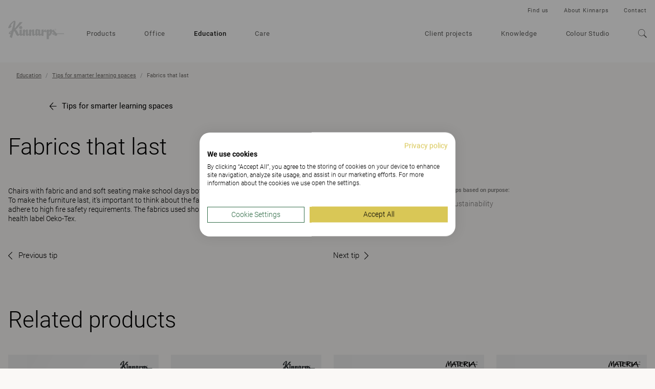

--- FILE ---
content_type: text/html; charset=utf-8
request_url: https://www.kinnarps.com/education/tips-for-smarter-learning-spaces/fabrics-that-last/
body_size: 16076
content:





<!DOCTYPE html>
<html lang="en" data-onload-scroll-to="true">

<head>

<!-- be_ixf, sdk, gho-->
<meta name="be:sdk" content="dotnet_sdk_1.4.22" />
<meta name="be:timer" content="62ms" />
<meta name="be:orig_url" content="https%3a%2f%2fwww.kinnarps.com%2feducation%2ftips-for-smarter-learning-spaces%2ffabrics-that-last%2f" />
<meta name="be:capsule_url" content="https%3a%2f%2fixfd1-api.bc0a.com%2fapi%2fixf%2f1.0.0%2fget_capsule%2ff00000000279790%2f0479963574" />
<meta name="be:norm_url" content="https%3a%2f%2fwww.kinnarps.com%2feducation%2ftips-for-smarter-learning-spaces%2ffabrics-that-last%2f" />
<meta name="be:api_dt" content="py_2025; pm_05; pd_19; ph_04; pmh_54; p_epoch:1747655659997" />
<meta name="be:mod_dt" content="py_2025; pm_05; pd_19; ph_04; pmh_54; p_epoch:1747655659997" />
<meta name="be:messages" content="0" />
<script type='text/javascript'>
if (window.BEJSSDKObserver === undefined) {
  (function(BEJSSDKObserver, $, undefined) {
    var observer = void 0;
    var listeners = [];
    var readySet = [];
    var doc = window.document;
    var MutationObserver = window.MutationObserver || window.WebKitMutationObserver;

    function checkSelector(selector, fn, indexList) {
      var elements = doc.querySelectorAll(selector);
  /**
    issues on IE @see https://www.codesd.com/item/javascript-es6-not-a-function-error.html
    elements = Array.from(elements);

    */
    for (var i = 0, len = elements.length; i < len; i++) {
      /* -1 means all instances */
      if (indexList != -1 && !(i in indexList)) {
        continue;
      }
      var element = elements[i];
      for (var j = 0; j < readySet.length; j++) {
        if (readySet[j] == element.className || readySet[j] == element.id) {
          return;
        }
      }
      if (element.className) {
        readySet.push(element.className);
      }
      if (element.id) {
        readySet.push(element.id);
      }

      if (!element.ready || MutationObserver==null) {
        element.ready = true;
        fn.call(element, element);
      }
    }
  }

  function checkListeners() {
    listeners.forEach(function (listener) {
      return checkSelector(listener.selector, listener.fn, listener.indexList);
    });
  }

  function removeListener(selector, fn) {
    var i = listeners.length;
    while (i--) {
      var listener = listeners[i];
      if (listener.selector === selector && listener.fn === fn) {
        listeners.splice(i, 1);
        if (!listeners.length && observer) {
          observer.disconnect();
          observer = null;
        }
      }
    }
  }

/**
 * Fire event on first js selector
 * @param selector string to watch on
 * @param fn       callback function
 * @param index_list can be undefined which means only first one
 *                   or -1 which means all
 *                   or a list of allowable indexes
 */
 BEJSSDKObserver.jsElementReady = function(selector, fn, index_list) {
  if (index_list === undefined) {
    index_list = [];
    index_list.push(0);
  }

  if (MutationObserver != null) {
    if (!observer) {
      observer = new MutationObserver(checkListeners);
      observer.observe(doc.documentElement, {
        childList: true,
        subtree: true
      });
    }
    listeners.push({ selector: selector, fn: fn, indexList: index_list });
  } else {
    /* <= IE8 */
    if (!document.addEventListener) {
      /* log("<=IE8 attachEvent assignment"); */
      document.addEventListener = document.attachEvent;
    }
    document.addEventListener("DOMContentLoaded", function(event) {
      var elements = doc.querySelectorAll(selector);
      for (var i = 0, len = elements.length; i < len; i++) {
        /* -1 means all instances */
        if (index_list != -1 && !(i in index_list)) {
          continue;
        }
        var element = elements[i];
        element.ready = true;
        fn.call(element, element);
      }
    });
  }

  checkSelector(selector, fn, index_list);
  return function () {
    return removeListener(selector, fn);
  };
};
}(window.BEJSSDKObserver = window.BEJSSDKObserver || {}));
}
var jsElementReady = window.BEJSSDKObserver.jsElementReady;

if (window.BELinkBlockGenerator === undefined) {
  (function(BELinkBlockGenerator, $, undefined) {
    BELinkBlockGenerator.MAXIMUM_HEADLINE_LENGTH = 100;
    BELinkBlockGenerator.MAXIMUM_DESC_LENGTH = 200;

    BELinkBlockGenerator.IND_LINK_BLOCK_TYPE_URL_TYPE = 0;
    BELinkBlockGenerator.IND_LINK_BLOCK_TYPE_HEADLINE_TYPE = 1;
    BELinkBlockGenerator.IND_LINK_BLOCK_TYPE_DESCRIPTION_TYPE = 2;
    BELinkBlockGenerator.IND_LINK_BLOCK_TYPE_IMAGE_TYPE = 3;

    BELinkBlockGenerator.REPLACEMENT_STRATEGY_OVERWRITE = 0;
    BELinkBlockGenerator.REPLACEMENT_STRATEGY_POST_APPEND_ELEMENT = 1;
    BELinkBlockGenerator.REPLACEMENT_STRATEGY_PRE_APPEND_ELEMENT = 2;
    BELinkBlockGenerator.REPLACEMENT_STRATEGY_PRE_APPEND_PARENT = 3;

    BELinkBlockGenerator.setMaximumHeadlineLength = function(length) {
      BELinkBlockGenerator.MAXIMUM_HEADLINE_LENGTH = length;
    };

    BELinkBlockGenerator.setMaximumDescriptionLength = function(length) {
      BELinkBlockGenerator.MAXIMUM_DESC_LENGTH = length;
    };

    BELinkBlockGenerator.generateIndividualLinks = function(parentElement, linkStructure, link) {
      var link_level_element_tag = linkStructure[0];
      var link_level_element = document.createElement(link_level_element_tag);
      var link_attribute_dictionary = linkStructure[1];
      var allowable_elements = linkStructure[2];
      var children_link_structures = linkStructure[3];
      for (var link_attribute_key in link_attribute_dictionary) {
        link_level_element.setAttribute(link_attribute_key, link_attribute_dictionary[link_attribute_key]);
      }

      var added_something = false;
      if (allowable_elements.indexOf(BELinkBlockGenerator.IND_LINK_BLOCK_TYPE_URL_TYPE)>=0) {
        link_level_element.setAttribute('href', link.url);
        added_something = true;
      }
      if (allowable_elements.indexOf(BELinkBlockGenerator.IND_LINK_BLOCK_TYPE_HEADLINE_TYPE)>=0 && link.h1) {
        var headline_text = link.h1;
        if (headline_text.length > BELinkBlockGenerator.MAXIMUM_HEADLINE_LENGTH) {
          headline_text = headline_text.substring(0, BELinkBlockGenerator.MAXIMUM_HEADLINE_LENGTH) + '...';
        }
        var text_node = document.createTextNode(headline_text);
        link_level_element.appendChild(text_node);
        added_something = true;
      }
      if (allowable_elements.indexOf(BELinkBlockGenerator.IND_LINK_BLOCK_TYPE_DESCRIPTION_TYPE)>=0 && link.desc) {
        var desc_text = link.desc;
        if (desc_text.length > BELinkBlockGenerator.MAXIMUM_DESC_LENGTH) {
          desc_text = desc_text.substring(0, BELinkBlockGenerator.MAXIMUM_DESC_LENGTH) + '...';
        }
        var text_node = document.createTextNode(desc_text);
        link_level_element.appendChild(text_node);
        added_something = true;
      }
      if (allowable_elements.indexOf(BELinkBlockGenerator.IND_LINK_BLOCK_TYPE_IMAGE_TYPE)>=0 && link.image) {
        link_level_element.setAttribute('src', link.image);
        added_something = true;
      }
/**
    don't emit for empty links, desc, headline, image
    except for parent structures where allowable_length=0
    */
    if (!added_something && allowable_elements.length != 0) {

      return;
    }
    /* go depth first */
    for (var childrenIndex=0; childrenIndex<children_link_structures.length; childrenIndex++) {
      var childLinkStructure = children_link_structures[childrenIndex];
      BELinkBlockGenerator.generateIndividualLinks(link_level_element, childLinkStructure, link);
    }
    parentElement.appendChild(link_level_element);
  };

  BELinkBlockGenerator.insertLinkBlocks = function(targetElement, replacementStrategy, overallStructure, linkStructure, links,
                                                   titleStructure) {
    if (targetElement == null) {
      return;
    }

    if (replacementStrategy == BELinkBlockGenerator.REPLACEMENT_STRATEGY_OVERWRITE) {
      while (targetElement.firstChild) {
        targetElement.removeChild(targetElement.firstChild);
      }
    }

    var previousElement = targetElement;
    for (var i=0;i<overallStructure.length;i++) {
      var level_definition = overallStructure[i];
      var level_element_tag = level_definition[0];
      var level_element = document.createElement(level_element_tag);
      var attribute_dictionary = level_definition[1];
      for (var attribute_key in attribute_dictionary) {
        level_element.setAttribute(attribute_key, attribute_dictionary[attribute_key]);
      }

      /* need to place title structure */
      if (titleStructure && titleStructure[0] == i) {
        var title_element_tag = titleStructure[1];
        var title_element = document.createElement(title_element_tag);
        var title_attribute_dictionary = titleStructure[2];
        var title_text_content = titleStructure[3];
        for (var title_attribute_key in title_attribute_dictionary) {
          title_element.setAttribute(title_attribute_key, title_attribute_dictionary[title_attribute_key]);
        }

        var title_text_node = document.createTextNode(title_text_content);
        title_element.appendChild(title_text_node);


        level_element.appendChild(title_element);
      }

      /* last level place links */
      if (i == overallStructure.length-1) {
        for (var link_i=0; link_i < links.length; link_i++) {
          var link = links[link_i];
          for (var linkStructureIndex=0;linkStructureIndex < linkStructure.length; linkStructureIndex++) {
            BELinkBlockGenerator.generateIndividualLinks(level_element, linkStructure[linkStructureIndex], link)
          }
        }
      }

      /* first level child we need to check placement */
      if (previousElement == targetElement) {
        if (replacementStrategy == BELinkBlockGenerator.REPLACEMENT_STRATEGY_PRE_APPEND_ELEMENT) {
          /* 2 means insert right before */
          previousElement.insertBefore(level_element, targetElement.firstChild);
        } else if (replacementStrategy == BELinkBlockGenerator.REPLACEMENT_STRATEGY_PRE_APPEND_PARENT) {
          /* 3 means insert right before at parent level */
          var parentElement = previousElement.parentElement;
          parentElement.insertBefore(level_element, previousElement);
        } else {
          previousElement.appendChild(level_element);
        }
      } else {
        previousElement.appendChild(level_element);
      }
      previousElement = level_element;
    }
  };
}(window.BELinkBlockGenerator = window.BELinkBlockGenerator || {}))
};
</script>

<style>
.be-ix-link-block .be-related-link-container {margin-bottom: 20px;margin-top: 20px;}
.be-ix-link-block .be-related-link-container .be-label {margin: 0;font-weight: bold;line-height: 1em;font-variant-numeric: lining-nums;}
.be-ix-link-block .be-related-link-container .be-list { display: inline-block; list-style: none;margin: 0; padding: 0;}
.be-ix-link-block .be-related-link-container .be-list .be-list-item {display: inline-block;margin-right: 20px;margin-bottom: 6px;}
.be-ix-link-block .be-related-link-container .be-list .be-list-item .be-related-link {}
.be-ix-link-block .be-related-link-container .be-list .be-list-item .be-related-link:hover {text-decoration: underline;}
.be-ix-link-block .be-related-link-container .be-list .be-list-item:last-child { margin-right: 0;}

@media (max-width: 767px) {
  .be-ix-link-block .be-related-link-container .be-label {width: 100%;margin-bottom: 10px;}
  .be-ix-link-block .be-related-link-container .be-list { display: block;width: 100%;}
  .be-ix-link-block .be-related-link-container .be-list .be-list-item {display: block;margin-right: 0;}
}
@media (min-width: 768px) {
  .be-ix-link-block .be-related-link-container {display: flex;align-items: baseline;justify-content: center;}
  .be-ix-link-block .be-related-link-container .be-label {display: inline-block;margin-right: 20px;flex-grow: 0;flex-shrink: 0;}
}
</style>




<script src="https://consent.cookiefirst.com/sites/kinnarps.com-20bf5da7-78ff-40f7-afdc-4f5cbf235d04/consent.js"></script>
            <script>

                (function (w, d, s, l, i) {
                    w[l] = w[l] || []; w[l].push({
                        'gtm.start':
                            new Date().getTime(), event: 'gtm.js'
                    }); var f = d.getElementsByTagName(s)[0],
                        j = d.createElement(s), dl = l != 'dataLayer' ? '&l=' + l : ''; j.setAttribute('data-cookiefirst-category', 'functional'); j.async = true; j.src =
                            'https://www.googletagmanager.com/gtm.js?id=' + i + dl; f.parentNode.insertBefore(j, f);
                })(window, document, 'script', 'dataLayer', 'GTM-MX8MRJ5');
            </script>

    <meta charset="utf-8">
    <meta http-equiv="x-ua-compatible" content="ie=edge">
    <meta name="viewport" content="width=device-width, initial-scale=1">

    <title>Fabrics that last - Tips for smarter learning spaces | Kinnarps</title>

<link rel="canonical" href="https://www.kinnarps.com/education/tips-for-smarter-learning-spaces/fabrics-that-last/" />
<meta name="description">
<meta property="og:url" content="https://www.kinnarps.com/education/tips-for-smarter-learning-spaces/fabrics-that-last/" />
<meta property="og:type" content="website" />
<meta property="og:title" content="Fabrics that last - Tips for smarter learning spaces | Kinnarps" />
<meta property="og:description" />
<meta property="og:image" content="https://www.kinnarps.com/contentassets/3a112ee235bd41fe9ae75f82e787a035/og-kinnarps2025.jpg/" />
    <meta name="_globalsign-domain-verification" content="zBNAxW2tlwl9lb-rlNwjXlHSLGpfGZ7JaBAWzkBHeI" />



    <script type="application/ld+json">
            {
                "@context": "http://schema.org",
                "@type": "WebSite",
                "name": "Kinnarps",
                "url": "https://www.kinnarps.com/"
            }
    </script>

        <script type="application/ld+json">
            {
                "@context": "http://schema.org",
                "@type": "BreadcrumbList",
                "itemListElement": [{"@type":"ListItem","position":1,"item":{"@id":"https://www.kinnarps.com/education/","name":"Education"}},{"@type":"ListItem","position":2,"item":{"@id":"https://www.kinnarps.com/education/tips-for-smarter-learning-spaces/","name":"Tips for smarter learning spaces"}},{"@type":"ListItem","position":3,"item":{"@id":"https://www.kinnarps.com/education/tips-for-smarter-learning-spaces/fabrics-that-last/","name":"Fabrics that last"}}]
            }
        </script>


        <link rel="alternate" href="https://www.kinnarps.com/education/tips-for-smarter-learning-spaces/fabrics-that-last/" hreflang="en" />
        <link rel="alternate" href="https://www.kinnarps.co.uk/education/tips-for-smarter-learning-spaces/fabrics-that-last/" hreflang="en-GB" />
        <link rel="alternate" href="https://www.kinnarps.de/bildung/tipps-fur-intelligentere-lernumgebungen/textilien-die-lange-halten/" hreflang="de" />
        <link rel="alternate" href="https://www.kinnarps.se/skola/tips-for-smartare-larmiljoer/tyger-som-haller-lange/" hreflang="sv" />
        <link rel="alternate" href="https://www.kinnarps.no/skole/tips-for-smartere-laringsmiljoer/tekstiler-som-varer-lenge/" hreflang="no" />
        <link rel="alternate" href="https://www.kinnarps.dk/skole/tips-til-smartere-laringsmiljoer/tekstiler-som-holder-lange/" hreflang="da" />
        <link rel="alternate" href="https://www.kinnarps.fi/oppiminen/vinkkeja-alykkaampiin-oppimisymparistoihin/kankaita-jotka-kestavat-pitempaan/" hreflang="fi" />
        <link rel="alternate" href="https://www.kinnarps.ch/de-ch/bildung/tipps-fur-intelligentere-lernumgebungen/textilien-die-lange-halten/" hreflang="de-CH" />
        <link rel="alternate" href="https://www.kinnarps.com.au/education/tips-for-smarter-learning-spaces/fabrics-that-last/" hreflang="en-AU" />
        <link rel="alternate" href="https://www.kinnarps.us/education/tips-for-smarter-learning-spaces/fabrics-that-last/" hreflang="en-US" />
        <link rel="alternate" href="https://www.kinnarps.sk/vzdelavanie2/tipy-pre-chytrejie-vzdelavacie-priestory/latky-ktore-vydria/" hreflang="sk" />

    <link href="/Static/css/bundle.css?v=96d8pOUZMu6GAh-0p2V2VmXafcwN09S-TkG887Ukv5g1" rel="stylesheet"/>


    <link href="/Static/css/common.css?v=ixufC-w9Tm_ZPfVC4gDOmtqo9P6-rLKItd-xEVl53WE1" rel="preload" as="style" onload="this.onload = null; this.rel = 'stylesheet'"/>


    <link href="/Static/css/styles.css?v=hOUhquz9VNSNZ2o9uEAxc1_0Loz3zTdauInKaZVMu9U1" rel="preload" as="style" onload="this.onload = null; this.rel = 'stylesheet'"/>


    <link href="/Static/css/icon.css?v=tZrusJQq3x-912zGC3OrM7lWUAiLDuJSH4rRqwhI89M1" rel="preload" as="style" onload="this.onload = null; this.rel = 'stylesheet'"/>



    <link href="/Static/css/article.css?v=Llv8jNlJ2D7tSgJGyu6OxxJyn6vw7TyLELEPDNY280E1" rel="stylesheet"/>


    <noscript>
        <link href="/Static/css/styles.css?v=hOUhquz9VNSNZ2o9uEAxc1_0Loz3zTdauInKaZVMu9U1" rel="stylesheet"/>

        <link href="/Static/css/common.css?v=ixufC-w9Tm_ZPfVC4gDOmtqo9P6-rLKItd-xEVl53WE1" rel="stylesheet"/>

        <link href="/Static/css/icon.css?v=tZrusJQq3x-912zGC3OrM7lWUAiLDuJSH4rRqwhI89M1" rel="stylesheet"/>

        <link href="/Static/css/noscript.css?v=k6PWhQ1fauMnZsB1EXuPUcgX8RVH1GUd-V4s2eKsZaU1" rel="stylesheet"/>

    </noscript>

    <script>
        window.dataLayer = window.dataLayer || [];
        dataLayer.push({"event":"pageinfo","onlinestore":false});
    </script>




    <link rel="apple-touch-icon" sizes="180x180" href="/Static/favicons/apple-touch-icon.png">
    <link rel="icon" type="image/png" href="/Static/favicons/favicon-32x32.png" sizes="32x32">
    <link rel="icon" type="image/png" href="/Static/favicons/favicon-16x16.png" sizes="16x16">
    <link rel="mask-icon" href="/Static/favicons/safari-pinned-tab.svg" color="#ffffff">
    <meta name="theme-color" content="#ffffff">

    <script src="/Static/js/head.js?v=_SsvXdc2ybRtEJtIIhiaPFEqVeEb9eOSo8psNiLbNYQ1"></script>


    
</head>

<body class=" no-js">
    

        <noscript>
            <iframe src="https://www.googletagmanager.com/ns.html?id=GTM-MX8MRJ5" height="0"
                    width="0" style="display:none;visibility:hidden"></iframe>
        </noscript>
<div class="container">


<div class="header full-width-block-container background-color--white" style="position: relative; z-index: 110;" data-scroll-trigger  data-passive="true" data-sticky-elem=".navbar">
    <nav class="navbar navbar--new"  >
        <div class="navbar__header">
            <button type="button" aria-label="Go back" class="navbar__arrow js__nav-tree-back">
                <svg class="icon icon--arrow-left">
                    <use xmlns:xlink="http://www.w3.org/1999/xlink" xlink:href="#icon-arrow-left"></use>
                </svg>
            </button>

            <button type="button" aria-label="Hamburger menu" class="navbar__toggle hamburger" data-expanded-class="hamburger--close" data-toggle="collapse" data-target="#navbar-collapse">
                <div class="hamburger__front"></div>
                <div class="hamburger__back"></div>
            </button>
            <a class="navbar__logo navbar__logo--dimmed" href="/"><img src="/Static/img/logo.svg" alt="Kinnarps Logo" /></a>
        </div>
        <div id="navbar-collapse" data-expanded-class="navbar__collapse--expanded" class="navbar__collapse">
            <div class="navbar__collapse__inner">
                <ul class="navbar__main-nav nav ">
                        <li class="nav__item nav__item--inactive">
                            
<a href="/products/" class="js__nav-toggle" data-target=".nav-expand">
    Products

        <svg class="nav__item__expand-icon icon icon--chevron-down">
            <use xmlns:xlink="http://www.w3.org/1999/xlink" xlink:href="#icon-chevron-down"></use>
        </svg>
</a>

    <div class="nav-expand">
        <div class="nav-expand__inner">
            <div class="nav-expand__col ">
        <div class="nav-expand__col-inner">

        <a class="nav-expand__parent-link" href="/products/">
            <small>/Products</small>
            Products
            <svg class="icon icon--arrow-right">
                <use xmlns:xlink="http://www.w3.org/1999/xlink" xlink:href="#icon-arrow-right"></use>
            </svg>
        </a>

        <div>
            <ul>
                    <li class="nav-expand__item ">
                            <a href="/products/office/">Office Products</a>
                    </li>
                    <li class="nav-expand__item ">
                            <a href="/products/education/">Education Products</a>
                    </li>
                    <li class="nav-expand__item ">
                            <a href="/products/care/">Healthcare Products</a>
                    </li>
                    <li class="nav-expand__item nav-expand__item--top-offset">
                            <a href="/products/brands/">Brands</a>
                    </li>
                    <li class="nav-expand__item nav-expand__item--top-offset">
                            <a class="js__nav-tree-toggle" data-target=".nav-expand__child" href="/link/967ad47e684a4fd99b07b9fd89d9bac5.aspx">
                                Product Families
                                <svg class="nav-expand__item__expand-icon icon icon--chevron-down">
                                    <use xmlns:xlink="http://www.w3.org/1999/xlink" xlink:href="#icon-chevron-down"></use>
                                </svg>
                            </a>
                            <div class="nav-expand__child">
                                <a class="nav-expand__parent-link" href="/link/967ad47e684a4fd99b07b9fd89d9bac5.aspx">
                                    <small>/Products/Product Families</small>
                                    Product Families
                                    <svg class="icon icon--arrow-right">
                                        <use xmlns:xlink="http://www.w3.org/1999/xlink" xlink:href="#icon-arrow-right"></use>
                                    </svg>
                                </a>

                                <ul>
                                        <li class="nav-expand__item ">
                                                <a href="/products/families/capella-x/">Capella X</a>
                                        </li>
                                        <li class="nav-expand__item ">
                                                <a href="/products/families/capacity/">Capacity</a>
                                        </li>
                                        <li class="nav-expand__item ">
                                                <a href="/products/families/fields/">Fields</a>
                                        </li>
                                </ul>
                            </div>
                    </li>
            </ul>
        </div>

        </div>
</div>

            <div class="nav-expand__col ">
        <div class="nav-expand__col-inner">


        <div>
            <ul>
                    <li class="nav-expand__item ">
                            <a class="js__nav-tree-toggle" data-target=".nav-expand__child" href="/products/seating/">
                                Seating
                                <svg class="nav-expand__item__expand-icon icon icon--chevron-down">
                                    <use xmlns:xlink="http://www.w3.org/1999/xlink" xlink:href="#icon-chevron-down"></use>
                                </svg>
                            </a>
                            <div class="nav-expand__child">
                                <a class="nav-expand__parent-link" href="/products/seating/">
                                    <small>/Products/Seating</small>
                                    Seating
                                    <svg class="icon icon--arrow-right">
                                        <use xmlns:xlink="http://www.w3.org/1999/xlink" xlink:href="#icon-arrow-right"></use>
                                    </svg>
                                </a>

                                <ul>
                                        <li class="nav-expand__item ">
                                                <a href="/products/seating/task-chairs/">Task Chairs</a>
                                        </li>
                                        <li class="nav-expand__item ">
                                                <a href="/products/seating/education-chairs/">Education chairs</a>
                                        </li>
                                        <li class="nav-expand__item ">
                                                <a href="/products/seating/chairs/">Chairs</a>
                                        </li>
                                        <li class="nav-expand__item ">
                                                <a href="/products/seating/soft-seating/">Soft Seating</a>
                                        </li>
                                        <li class="nav-expand__item ">
                                                <a href="/products/seating/functional-easy-chairs/">Functional Easy Chairs</a>
                                        </li>
                                        <li class="nav-expand__item ">
                                                <a href="/products/seating/stools/">Stools</a>
                                        </li>
                                        <li class="nav-expand__item ">
                                                <a href="/products/seating/all">All Seating</a>
                                        </li>
                                </ul>
                            </div>
                    </li>
                    <li class="nav-expand__item nav-expand__item--top-offset">
                            <a class="js__nav-tree-toggle" data-target=".nav-expand__child" href="/products/storage/">
                                Storage
                                <svg class="nav-expand__item__expand-icon icon icon--chevron-down">
                                    <use xmlns:xlink="http://www.w3.org/1999/xlink" xlink:href="#icon-chevron-down"></use>
                                </svg>
                            </a>
                            <div class="nav-expand__child">
                                <a class="nav-expand__parent-link" href="/products/storage/">
                                    <small>/Products/Storage</small>
                                    Storage
                                    <svg class="icon icon--arrow-right">
                                        <use xmlns:xlink="http://www.w3.org/1999/xlink" xlink:href="#icon-arrow-right"></use>
                                    </svg>
                                </a>

                                <ul>
                                        <li class="nav-expand__item ">
                                                <a href="/products/storage/all">All Storage</a>
                                        </li>
                                </ul>
                            </div>
                    </li>
                    <li class="nav-expand__item nav-expand__item--top-offset">
                            <a href="/products/accessories/">Accessories</a>
                    </li>
            </ul>
        </div>

        </div>
</div>

            <div class="nav-expand__col ">
        <div class="nav-expand__col-inner">


        <div>
            <ul>
                    <li class="nav-expand__item ">
                            <a class="js__nav-tree-toggle" data-target=".nav-expand__child" href="/products/desks--tables/">
                                Desks &amp; Tables
                                <svg class="nav-expand__item__expand-icon icon icon--chevron-down">
                                    <use xmlns:xlink="http://www.w3.org/1999/xlink" xlink:href="#icon-chevron-down"></use>
                                </svg>
                            </a>
                            <div class="nav-expand__child">
                                <a class="nav-expand__parent-link" href="/products/desks--tables/">
                                    <small>/Products/Desks &amp; Tables</small>
                                    Desks &amp; Tables
                                    <svg class="icon icon--arrow-right">
                                        <use xmlns:xlink="http://www.w3.org/1999/xlink" xlink:href="#icon-arrow-right"></use>
                                    </svg>
                                </a>

                                <ul>
                                        <li class="nav-expand__item ">
                                                <a href="/products/desks--tables/desks/">Desks</a>
                                        </li>
                                        <li class="nav-expand__item ">
                                                <a href="/products/desks--tables/sit-stand-desk/">Sit Stand Desk</a>
                                        </li>
                                        <li class="nav-expand__item ">
                                                <a href="/products/desks--tables/education-tables/">Education Tables</a>
                                        </li>
                                        <li class="nav-expand__item ">
                                                <a href="/products/desks--tables/meeting-tables/">Meeting Tables</a>
                                        </li>
                                        <li class="nav-expand__item ">
                                                <a href="/products/desks--tables/coffee-tables/">Coffee Tables</a>
                                        </li>
                                        <li class="nav-expand__item ">
                                                <a href="/products/desks--tables/all">All Desks &amp; Tables</a>
                                        </li>
                                </ul>
                            </div>
                    </li>
                    <li class="nav-expand__item nav-expand__item--top-offset">
                            <a class="js__nav-tree-toggle" data-target=".nav-expand__child" href="/products/screens/">
                                Screens
                                <svg class="nav-expand__item__expand-icon icon icon--chevron-down">
                                    <use xmlns:xlink="http://www.w3.org/1999/xlink" xlink:href="#icon-chevron-down"></use>
                                </svg>
                            </a>
                            <div class="nav-expand__child">
                                <a class="nav-expand__parent-link" href="/products/screens/">
                                    <small>/Products/Screens</small>
                                    Screens
                                    <svg class="icon icon--arrow-right">
                                        <use xmlns:xlink="http://www.w3.org/1999/xlink" xlink:href="#icon-arrow-right"></use>
                                    </svg>
                                </a>

                                <ul>
                                        <li class="nav-expand__item ">
                                                <a href="/products/screens/desk-screens/">Desk Screens</a>
                                        </li>
                                        <li class="nav-expand__item ">
                                                <a href="/products/screens/partition-screens/">Partition Screens</a>
                                        </li>
                                        <li class="nav-expand__item ">
                                                <a href="/products/screens/acoustic-panels/">Acoustic Panels</a>
                                        </li>
                                        <li class="nav-expand__item ">
                                                <a href="/products/screens/all">All Screens</a>
                                        </li>
                                </ul>
                            </div>
                    </li>
            </ul>
        </div>

        </div>
</div>

            <div class="nav-expand__col nav-expand__col--banner">


<div><div><div class="banner-combo ">


    <a href="/products/families/capella-x/" class="banner-linkwrap"  target="">
        <div class="banner   js__images-loaded js__hover-parent">

<div class="banner__image-container"><picture>
                        <source srcset="/contentassets/bf43798054c94de29bd2c037081564b6/capellax_fw.jpg?preset=banner-fullLg1x 1x, /contentassets/bf43798054c94de29bd2c037081564b6/capellax_fw.jpg?preset=banner-fullLg2x 2x" media="(min-width: 1350px)" />
                        <source srcset="/contentassets/bf43798054c94de29bd2c037081564b6/capellax_fw.jpg?preset=banner-fullMd1x 1x, /contentassets/bf43798054c94de29bd2c037081564b6/capellax_fw.jpg?preset=banner-fullMd2x 2x" media="(min-width: 992px)" />
                        <source srcset="/contentassets/bf43798054c94de29bd2c037081564b6/capellax_fw.jpg?preset=banner-fullSm1x 1x, /contentassets/bf43798054c94de29bd2c037081564b6/capellax_fw.jpg?preset=banner-fullSm2x 2x" />
                        
                        <img class="banner__image" src="/contentassets/bf43798054c94de29bd2c037081564b6/capellax_fw.jpg?preset=banner-fullLg1x" alt="" loading="lazy" />
                    </picture></div>
            <div class="banner__text-container">
                <div class="banner__text banner__text--white">
                    <p class="banner__title h3">Capella X</p>
                        <p class="banner__subtitle">Keeps you movin’</p>
                </div>
            </div>

            <div class="banner__action">
                <p class="h3">Go to page</p>
            </div>
        </div>
    </a>


    <a href="/products/families/capacity/" class="banner-linkwrap"  target="">
        <div class="banner   js__images-loaded js__hover-parent">

<div class="banner__image-container"><picture>
                        <source srcset="/contentassets/8d496f1d3952417c816f66ec7e12f009/fw-image-med_capacity.jpg?preset=banner-fullLg1x 1x, /contentassets/8d496f1d3952417c816f66ec7e12f009/fw-image-med_capacity.jpg?preset=banner-fullLg2x 2x" media="(min-width: 1350px)" />
                        <source srcset="/contentassets/8d496f1d3952417c816f66ec7e12f009/fw-image-med_capacity.jpg?preset=banner-fullMd1x 1x, /contentassets/8d496f1d3952417c816f66ec7e12f009/fw-image-med_capacity.jpg?preset=banner-fullMd2x 2x" media="(min-width: 992px)" />
                        <source srcset="/contentassets/8d496f1d3952417c816f66ec7e12f009/fw-image-med_capacity.jpg?preset=banner-fullSm1x 1x, /contentassets/8d496f1d3952417c816f66ec7e12f009/fw-image-med_capacity.jpg?preset=banner-fullSm2x 2x" />
                        
                        <img class="banner__image" src="/contentassets/8d496f1d3952417c816f66ec7e12f009/fw-image-med_capacity.jpg?preset=banner-fullLg1x" alt="" loading="lazy" />
                    </picture></div>
            <div class="banner__text-container">
                <div class="banner__text banner__text--white">
                    <p class="banner__title h3">Capacity</p>
                        <p class="banner__subtitle">The future of office storage</p>
                </div>
            </div>

            <div class="banner__action">
                <p class="h3">Go to page</p>
            </div>
        </div>
    </a>


</div></div></div>
</div>

        </div>
    </div>

                        </li>
                        <li class="nav__item nav__item--inactive">
                            
<a href="/office/" >
    Office

</a>


                        </li>
                        <li class="nav__item ">
                            
<a href="/education/" >
    Education

</a>


                        </li>
                        <li class="nav__item nav__item--inactive">
                            
<a href="/healthcare/" >
    Care

</a>


                        </li>

                        <li class="nav__item nav__item--secondary nav__item--inactive">
                            
<a href="/client-projects/" >
    Client projects

</a>


                        </li>
                        <li class="nav__item nav__item--secondary nav__item--inactive">
                            
<a href="/knowledge/" >
    Knowledge

</a>


                        </li>
                        <li class="nav__item nav__item--secondary nav__item--inactive">
                            
<a href="/design-tools/" class="js__nav-toggle" data-target=".nav-expand">
    Colour Studio

        <svg class="nav__item__expand-icon icon icon--chevron-down">
            <use xmlns:xlink="http://www.w3.org/1999/xlink" xlink:href="#icon-chevron-down"></use>
        </svg>
</a>

    <div class="nav-expand">
        <div class="nav-expand__inner">
            <div class="nav-expand__col ">
        <div class="nav-expand__col-inner">

        <a class="nav-expand__parent-link" href="/design-tools/">
            <small>/Colour Studio</small>
            Colour Studio
            <svg class="icon icon--arrow-right">
                <use xmlns:xlink="http://www.w3.org/1999/xlink" xlink:href="#icon-arrow-right"></use>
            </svg>
        </a>

        <div>
            <ul>
                    <li class="nav-expand__item ">
                            <a href="/design-tools/product-downloads/">Product Downloads</a>
                    </li>
            </ul>
        </div>

        </div>
</div>

            <div class="nav-expand__col ">
        <div class="nav-expand__col-inner">


        <div>
            <ul>
                    <li class="nav-expand__item ">
                            <a class="js__nav-tree-toggle" data-target=".nav-expand__child" href="/design-tools/colours--materials/">
                                Colours &amp; Materials
                                <svg class="nav-expand__item__expand-icon icon icon--chevron-down">
                                    <use xmlns:xlink="http://www.w3.org/1999/xlink" xlink:href="#icon-chevron-down"></use>
                                </svg>
                            </a>
                            <div class="nav-expand__child">
                                <a class="nav-expand__parent-link" href="/design-tools/colours--materials/">
                                    <small>/Colour Studio/Colours &amp; Materials</small>
                                    Colours &amp; Materials
                                    <svg class="icon icon--arrow-right">
                                        <use xmlns:xlink="http://www.w3.org/1999/xlink" xlink:href="#icon-arrow-right"></use>
                                    </svg>
                                </a>

                                <ul>
                                        <li class="nav-expand__item ">
                                                <a href="/design-tools/colours--materials/soft-materials/">Soft materials</a>
                                        </li>
                                        <li class="nav-expand__item ">
                                                <a href="/design-tools/colours--materials/hard-materials/">Hard materials</a>
                                        </li>
                                </ul>
                            </div>
                    </li>
            </ul>
        </div>

        </div>
</div>

            <div class="nav-expand__col nav-expand__col--banner">


<div><div><div class="banner-combo ">


    <a href="/design-tools/product-downloads/" class="banner-linkwrap"  target="">
        <div class="banner   js__images-loaded js__hover-parent">

<div class="banner__image-container"><picture>
                        <source srcset="/contentassets/28e6b81528f64e7892a58671ad267549/image2x.jpg?preset=banner-fullLg1x 1x, /contentassets/28e6b81528f64e7892a58671ad267549/image2x.jpg?preset=banner-fullLg2x 2x" media="(min-width: 1350px)" />
                        <source srcset="/contentassets/28e6b81528f64e7892a58671ad267549/image2x.jpg?preset=banner-fullMd1x 1x, /contentassets/28e6b81528f64e7892a58671ad267549/image2x.jpg?preset=banner-fullMd2x 2x" media="(min-width: 992px)" />
                        <source srcset="/contentassets/28e6b81528f64e7892a58671ad267549/image2x.jpg?preset=banner-fullSm1x 1x, /contentassets/28e6b81528f64e7892a58671ad267549/image2x.jpg?preset=banner-fullSm2x 2x" />
                        
                        <img class="banner__image" src="/contentassets/28e6b81528f64e7892a58671ad267549/image2x.jpg?preset=banner-fullLg1x" alt="" loading="lazy" />
                    </picture></div>
            <div class="banner__text-container">
                <div class="banner__text banner__text--default">
                    <p class="banner__title h3">Product downloads</p>
                        <p class="banner__subtitle">CAD-SYMBOLS &amp; HI-RES IMAGES FOR OUR PRODUCTS</p>
                </div>
            </div>

            <div class="banner__action">
                <p class="h3">Go to page</p>
            </div>
        </div>
    </a>



</div></div></div>
</div>

            <div class="nav-expand__col nav-expand__col--banner">


<div><div><div class="banner-combo ">


    <a href="/design-tools/colours--materials/" class="banner-linkwrap"  target="">
        <div class="banner  banner--theme-7 js__images-loaded js__hover-parent">

<div class="banner__image-container"><picture>
                        <source srcset="/contentassets/6d70ca59ce6240669b016f42ed623d7b/kcs2025_banner.jpg?preset=banner-fullLg1x 1x, /contentassets/6d70ca59ce6240669b016f42ed623d7b/kcs2025_banner.jpg?preset=banner-fullLg2x 2x" media="(min-width: 1350px)" />
                        <source srcset="/contentassets/6d70ca59ce6240669b016f42ed623d7b/kcs2025_banner.jpg?preset=banner-fullMd1x 1x, /contentassets/6d70ca59ce6240669b016f42ed623d7b/kcs2025_banner.jpg?preset=banner-fullMd2x 2x" media="(min-width: 992px)" />
                        <source srcset="/contentassets/6d70ca59ce6240669b016f42ed623d7b/kcs2025_banner.jpg?preset=banner-fullSm1x 1x, /contentassets/6d70ca59ce6240669b016f42ed623d7b/kcs2025_banner.jpg?preset=banner-fullSm2x 2x" />
                        
                        <img class="banner__image" src="/contentassets/6d70ca59ce6240669b016f42ed623d7b/kcs2025_banner.jpg?preset=banner-fullLg1x" alt="" loading="lazy" />
                    </picture></div>
            <div class="banner__text-container">
                <div class="banner__text banner__text--white">
                    <p class="banner__title h3">Kinnarps Colour Studio</p>
                        <p class="banner__subtitle">Sustainable and harmonised quality materials</p>
                </div>
            </div>

            <div class="banner__action">
                <p class="h3">Go to page</p>
            </div>
        </div>
    </a>



</div></div></div>
</div>

        </div>
    </div>

                        </li>

                        <li class="nav__item nav__item--secondary nav__item--inactive nav__item--icon nav__item--search">
                            <a href="#search-modal" class="js__toggle-modal" data-autocomplete-url="/api/search/complete?lang=en&amp;session=thmksdqqn2ybwsuc5r0gqm3u&amp;q=" data-expanded-class="hamburger--close" data-toggle="collapse" data-target="#navbar-collapse" data-modal-content="{
  &quot;PlaceholderText&quot;: &quot;Search pages &amp; products&quot;,
  &quot;QuickLinksTitle&quot;: &quot;Quick links to popular pages&quot;,
  &quot;ButtonText&quot;: &quot;Search&quot;,
  &quot;FormActionUrl&quot;: &quot;/search/&quot;,
  &quot;LinkColumns&quot;: [
    [
      {
        &quot;DisplayName&quot;: &quot;Task Chairs&quot;,
        &quot;Link&quot;: &quot;/products/seating/task-chairs/&quot;
      },
      {
        &quot;DisplayName&quot;: &quot;Chairs&quot;,
        &quot;Link&quot;: &quot;/products/seating/chairs/&quot;
      },
      {
        &quot;DisplayName&quot;: &quot;Soft Seating&quot;,
        &quot;Link&quot;: &quot;/products/seating/soft-seating/&quot;
      },
      {
        &quot;DisplayName&quot;: &quot;Education Chairs&quot;,
        &quot;Link&quot;: &quot;/products/seating/education-chairs/&quot;
      },
      {
        &quot;DisplayName&quot;: &quot;Stools&quot;,
        &quot;Link&quot;: &quot;/products/seating/stools/&quot;
      }
    ],
    [
      {
        &quot;DisplayName&quot;: &quot;Desks&quot;,
        &quot;Link&quot;: &quot;/products/desks--tables/desks/&quot;
      },
      {
        &quot;DisplayName&quot;: &quot;Meeting Tables&quot;,
        &quot;Link&quot;: &quot;/products/desks--tables/meeting-tables/&quot;
      },
      {
        &quot;DisplayName&quot;: &quot;Coffee Tables&quot;,
        &quot;Link&quot;: &quot;/products/desks--tables/coffee-tables/&quot;
      },
      {
        &quot;DisplayName&quot;: &quot;Training Tables&quot;,
        &quot;Link&quot;: &quot;/products/desks--tables/education-tables/&quot;
      },
      {
        &quot;DisplayName&quot;: &quot;Executive Tables&quot;,
        &quot;Link&quot;: &quot;/hidden-pages/executive-tables/&quot;
      }
    ],
    [
      {
        &quot;DisplayName&quot;: &quot;Storage&quot;,
        &quot;Link&quot;: &quot;/products/storage/&quot;
      },
      {
        &quot;DisplayName&quot;: &quot;Screens&quot;,
        &quot;Link&quot;: &quot;/products/screens/&quot;
      },
      {
        &quot;DisplayName&quot;: &quot;Accessories&quot;,
        &quot;Link&quot;: &quot;/products/accessories/&quot;
      }
    ],
    [
      {
        &quot;DisplayName&quot;: &quot;Find us / Showrooms&quot;,
        &quot;Link&quot;: &quot;/showrooms/&quot;
      },
      {
        &quot;DisplayName&quot;: &quot;Contact&quot;,
        &quot;Link&quot;: &quot;/contact/&quot;
      },
      {
        &quot;DisplayName&quot;: &quot;Colours &amp; Materials&quot;,
        &quot;Link&quot;: &quot;/design-tools/colours--materials/&quot;
      },
      {
        &quot;DisplayName&quot;: &quot;CAD-Symbols&quot;,
        &quot;Link&quot;: &quot;/design-tools/product-downloads/&quot;
      }
    ]
  ]
}">
                                <svg class="icon icon--search">
                                    <use xmlns:xlink="http://www.w3.org/1999/xlink" xlink:href="#icon-search"></use>
                                </svg>
                                <span class="nav__item-text">Search</span>
                            </a>
                        </li>
                </ul>

                <ul class="navbar__secondary-nav nav nav--horizontal nav--discrete">
                        <li class="nav__item nav__item--inactive">
                            
<a href="/showrooms/" >
    Find us

</a>


                        </li>
                        <li class="nav__item nav__item--inactive">
                            
<a href="/about-kinnarps/" class="js__nav-toggle" data-target=".nav-expand">
    About Kinnarps

        <svg class="nav__item__expand-icon icon icon--chevron-down">
            <use xmlns:xlink="http://www.w3.org/1999/xlink" xlink:href="#icon-chevron-down"></use>
        </svg>
</a>

    <div class="nav-expand">
        <div class="nav-expand__inner">
            <div class="nav-expand__col ">
        <div class="nav-expand__col-inner">

        <a class="nav-expand__parent-link" href="/about-kinnarps/">
            <small>/About Kinnarps</small>
            About Kinnarps
            <svg class="icon icon--arrow-right">
                <use xmlns:xlink="http://www.w3.org/1999/xlink" xlink:href="#icon-arrow-right"></use>
            </svg>
        </a>

        <div>
            <ul>
                    <li class="nav-expand__item ">
                            <a class="js__nav-tree-toggle" data-target=".nav-expand__child" href="/about-kinnarps/">
                                The world of Kinnarps
                                <svg class="nav-expand__item__expand-icon icon icon--chevron-down">
                                    <use xmlns:xlink="http://www.w3.org/1999/xlink" xlink:href="#icon-chevron-down"></use>
                                </svg>
                            </a>
                            <div class="nav-expand__child">
                                <a class="nav-expand__parent-link" href="/about-kinnarps/">
                                    <small>/About Kinnarps/The world of Kinnarps</small>
                                    The world of Kinnarps
                                    <svg class="icon icon--arrow-right">
                                        <use xmlns:xlink="http://www.w3.org/1999/xlink" xlink:href="#icon-arrow-right"></use>
                                    </svg>
                                </a>

                                <ul>
                                        <li class="nav-expand__item ">
                                                <a href="/about-kinnarps/our-history/">Our History</a>
                                        </li>
                                        <li class="nav-expand__item ">
                                                <a href="/about-kinnarps/corporate-information/">Company Facts</a>
                                        </li>
                                </ul>
                            </div>
                    </li>
                    <li class="nav-expand__item nav-expand__item--top-offset">
                            <a href="/about-kinnarps/10-good-reasons/">Reasons to choose Kinnarps</a>
                    </li>
                    <li class="nav-expand__item nav-expand__item--top-offset">
                            <a href="/about-kinnarps/press/">News &amp; Press</a>
                    </li>
                    <li class="nav-expand__item ">
                            <a href="/about-kinnarps/careerjob/">Career/Job</a>
                    </li>
            </ul>
        </div>

        </div>
</div>

            <div class="nav-expand__col ">
        <div class="nav-expand__col-inner">


        <div>
            <ul>
                    <li class="nav-expand__item ">
                            <a class="js__nav-tree-toggle" data-target=".nav-expand__child" href="/about-kinnarps/sustainability/">
                                Sustainability all the way
                                <svg class="nav-expand__item__expand-icon icon icon--chevron-down">
                                    <use xmlns:xlink="http://www.w3.org/1999/xlink" xlink:href="#icon-chevron-down"></use>
                                </svg>
                            </a>
                            <div class="nav-expand__child">
                                <a class="nav-expand__parent-link" href="/about-kinnarps/sustainability/">
                                    <small>/About Kinnarps/Sustainability all the way</small>
                                    Sustainability all the way
                                    <svg class="icon icon--arrow-right">
                                        <use xmlns:xlink="http://www.w3.org/1999/xlink" xlink:href="#icon-arrow-right"></use>
                                    </svg>
                                </a>

                                <ul>
                                        <li class="nav-expand__item ">
                                                <a href="/about-kinnarps/sustainability/">Our Sustainability Work</a>
                                        </li>
                                        <li class="nav-expand__item ">
                                                <a href="/about-kinnarps/sustainability/sustainable-circularity/">Sustainable Circularity</a>
                                        </li>
                                        <li class="nav-expand__item ">
                                                <a href="/about-kinnarps/sustainability/responsible-delivery/">Responsible Delivery</a>
                                        </li>
                                        <li class="nav-expand__item ">
                                                <a href="/about-kinnarps/sustainability/#report">Sustainability Report</a>
                                        </li>
                                </ul>
                            </div>
                    </li>
                    <li class="nav-expand__item nav-expand__item--top-offset">
                            <a href="/about-kinnarps/ergonomics/">Ergonomics</a>
                    </li>
                    <li class="nav-expand__item nav-expand__item--top-offset">
                            <a href="/about-kinnarps/design-with-a-purpose/">Design</a>
                    </li>
            </ul>
        </div>

        </div>
</div>

            <div class="nav-expand__col nav-expand__col--banner">



</div>

            <div class="nav-expand__col nav-expand__col--banner">


<div><div><div class="banner-combo ">


    <a href="/about-kinnarps/10-good-reasons/" class="banner-linkwrap"  target="">
        <div class="banner   js__images-loaded js__hover-parent">

<div class="banner__image-container"><picture>
                        <source srcset="/contentassets/0d5f9a8ea0b14fd3a91f017a67b8828f/10reasons-og.png?preset=banner-fullLg1x 1x, /contentassets/0d5f9a8ea0b14fd3a91f017a67b8828f/10reasons-og.png?preset=banner-fullLg2x 2x" media="(min-width: 1350px)" />
                        <source srcset="/contentassets/0d5f9a8ea0b14fd3a91f017a67b8828f/10reasons-og.png?preset=banner-fullMd1x 1x, /contentassets/0d5f9a8ea0b14fd3a91f017a67b8828f/10reasons-og.png?preset=banner-fullMd2x 2x" media="(min-width: 992px)" />
                        <source srcset="/contentassets/0d5f9a8ea0b14fd3a91f017a67b8828f/10reasons-og.png?preset=banner-fullSm1x 1x, /contentassets/0d5f9a8ea0b14fd3a91f017a67b8828f/10reasons-og.png?preset=banner-fullSm2x 2x" />
                        
                        <img class="banner__image" src="/contentassets/0d5f9a8ea0b14fd3a91f017a67b8828f/10reasons-og.png?preset=banner-fullLg1x" alt="" loading="lazy" />
                    </picture></div>
            <div class="banner__text-container">
                <div class="banner__text banner__text--white">
                    <p class="banner__title h3">Ten good reasons</p>
                        <p class="banner__subtitle">To choose Kinnarps</p>
                </div>
            </div>

            <div class="banner__action">
                <p class="h3">Go to page</p>
            </div>
        </div>
    </a>


    <a href="/about-kinnarps/ergonomics/" class="banner-linkwrap"  target="">
        <div class="banner   js__images-loaded js__hover-parent">

<div class="banner__image-container"><picture>
                        <source srcset="/contentassets/9a529e412e354072a7cf225fc33deca9/cluster2_1.jpg?preset=banner-fullLg1x 1x, /contentassets/9a529e412e354072a7cf225fc33deca9/cluster2_1.jpg?preset=banner-fullLg2x 2x" media="(min-width: 1350px)" />
                        <source srcset="/contentassets/9a529e412e354072a7cf225fc33deca9/cluster2_1.jpg?preset=banner-fullMd1x 1x, /contentassets/9a529e412e354072a7cf225fc33deca9/cluster2_1.jpg?preset=banner-fullMd2x 2x" media="(min-width: 992px)" />
                        <source srcset="/contentassets/9a529e412e354072a7cf225fc33deca9/cluster2_1.jpg?preset=banner-fullSm1x 1x, /contentassets/9a529e412e354072a7cf225fc33deca9/cluster2_1.jpg?preset=banner-fullSm2x 2x" />
                        
                        <img class="banner__image" src="/contentassets/9a529e412e354072a7cf225fc33deca9/cluster2_1.jpg?preset=banner-fullLg1x" alt="" loading="lazy" />
                    </picture></div>
            <div class="banner__text-container">
                <div class="banner__text banner__text--white">
                    <p class="banner__title h3">Holistic ergonomics</p>
                        <p class="banner__subtitle">Everythings connected</p>
                </div>
            </div>

            <div class="banner__action">
                <p class="h3">Go to page</p>
            </div>
        </div>
    </a>


</div></div></div>
</div>

        </div>
    </div>

                        </li>
                        <li class="nav__item nav__item--inactive">
                            
<a href="/contact/" >
    Contact

</a>


                        </li>

                </ul>
            </div>
        </div>

    </nav>
</div>
        <div id="breadcrumbs-bar"
             class="breadcrumbs-bar background-color--sand7 breadcrumbs-bar--multiple-items"
             data-scroll-trigger data-sticky-elem=".breadcrumbs-bar" data-triggered-class="breadcrumbs-bar--sticky">
            <div class="breadcrumbs-bar__container">
                <div class="container">
                    <span class="breadcrumbs-bar__logo js__scroll-to" data-target="body">
                        <img src="/Static/img/logo.svg" alt="Kinnarps Logo">
                    </span>
                    <nav class="breadcrumbs-bar__breadcrumbs">
                        <ul class="breadcrumbs">
                                    <li class="breadcrumbs__item"><a href="https://www.kinnarps.com/education/">Education</a></li>
                                    <li class="breadcrumbs__item"><a href="https://www.kinnarps.com/education/tips-for-smarter-learning-spaces/">Tips for smarter learning spaces</a></li>
                            <li class="breadcrumbs__item breadcrumbs__item--leaf">
                                <span>Fabrics that last</span>
                            </li>
                        </ul>
                    </nav>
                </div>
            </div>
        </div>


    




<div class="article tip">

    <div class="tip-intro">
            <div class="tip-intro__all-tips">
                <a href="/education/tips-for-smarter-learning-spaces/">
                    <svg class="icon icon--arrow-right" viewBox="0 0 15 15">
                        <use xlink:href="#icon-arrow-right" />
                    </svg>
                    <span>Tips for smarter learning spaces</span>
                </a>
            </div>
        <div class="article-block">
            <h1 class="tip-intro__title h2">Fabrics that last</h1>
            <div class="tip-intro__main">
                <div class="tip-intro__body paragraph-big">
                    <p>Chairs with fabric and and soft seating make school days both physically comfortable and acoustically pleasing. To make the furniture last, it's important to think about the fabric you use, it should be washable, durable and adhere to high fire safety requirements. The fabrics used should also be certified according to eg. EU Ecolabel or health label Oeko-Tex.</p>

                    <div class="tip-intro__nav">
                            <a class="tip-intro__nav-prev" href="/education/tips-for-smarter-learning-spaces/one-size-fits-no-one/">
                                <svg class="icon icon--chevron-right" viewBox="0 0 8 15" version="1.1" xmlns="http://www.w3.org/2000/svg" xmlns:xlink="http://www.w3.org/1999/xlink">
                                    <use xlink:href="#icon-chevron-right" />
                                </svg>
                                <span>Previous tip</span>
                            </a>
                                                    <a class="tip-intro__nav-next" href="/education/tips-for-smarter-learning-spaces/a-chair-that-encourages-movement/">
                                <span>Next tip</span>
                                <svg class="icon icon--chevron-right" viewBox="0 0 8 15" version="1.1" xmlns="http://www.w3.org/2000/svg" xmlns:xlink="http://www.w3.org/1999/xlink">
                                    <use xlink:href="#icon-chevron-right" />
                                </svg>
                            </a>
                    </div>
                </div>
                <div class="tip-intro__sidebar">
                        <div class="dimmed">
                                <strong>Tips based on purpose:</strong>
                                <p>
                                        <span><a href="/education/tips-for-smarter-learning-spaces/tips-based-on-purpose/sustainability/">Sustainability</a></span>
                                </p>
                        </div>
                </div>
            </div>
        </div>
    </div>

    <div class="tip__bottom-content">
        <div><div>


<section class="product-feed products-widget">
    <div class="products-widget__title">
        <h2>Related products</h2>
    </div>
    <div class="product-feed__container">


<div class="product-feed__card logo-kinnarps">

    <a class="product-feed__card--link" href="https://www.kinnarps.com/products/seating/education-chairs/xpect/?pr=294%20CFRAME%20S"></a>

    <div class="product-feed__card--image-container">
        <img src="/globalassets/images/product-images/related-products/products-xpect-low.jpg?preset=product-card?format=medium" alt="Xpect"
             loading="lazy">

        <div class="product-feed__card--action"></div>
    </div>
    <div class="product-feed__card--text">
        <h4 class="product-feed__card--title">Xpect</h4>
            <h5 class="regular">Kinnarps</h5>
                    <p>
                <span>
                    298 Colours and materials
                </span>
                                    <span>|</span>
                                    <span>36 Variants</span>
            </p>
    </div>

</div>


<div class="product-feed__card logo-kinnarps">

    <a class="product-feed__card--link" href="https://www.kinnarps.com/products/seating/stools/frisbee/"></a>

    <div class="product-feed__card--image-container">
        <img src="/mediastudio/79ff6f4f-b68a-4716-a33a-53abc54cbd74/b6db6621-cc15-561f-a035-148eb4e7407d/36032.jpeg?preset=product-card?format=medium" alt="Frisbee"
             loading="lazy">

        <div class="product-feed__card--action"></div>
    </div>
    <div class="product-feed__card--text">
        <h4 class="product-feed__card--title">Frisbee</h4>
            <h5 class="regular">Kinnarps</h5>
                    <p>
                <span>
                    329 Colours and materials
                </span>
                                    <span>|</span>
                                    <span>6 Variants</span>
            </p>
    </div>

</div>


<div class="product-feed__card logo-materia">

    <a class="product-feed__card--link" href="https://www.kinnarps.com/products/seating/soft-seating/ribbon/"></a>

    <div class="product-feed__card--image-container">
        <img src="https://www.kinnarps.com/contentassets/49a65dfaa6ea431e8a7c6d94fcc3bc39/feed/ribbon_feed.jpg/?preset=product-card?format=medium" alt="Ribbon"
             loading="lazy">

        <div class="product-feed__card--action"></div>
    </div>
    <div class="product-feed__card--text">
        <h4 class="product-feed__card--title">Ribbon</h4>
            <h5 class="regular">Materia</h5>
            </div>

</div>


<div class="product-feed__card logo-materia">

    <a class="product-feed__card--link" href="https://www.kinnarps.com/products/seating/soft-seating/lean-in/"></a>

    <div class="product-feed__card--image-container">
        <img src="https://www.kinnarps.com/contentassets/cd477b025ab540d184497011d7d044ea/materia-lean-in-w-tables.jpg/?preset=product-card?format=medium" alt="Lean in"
             loading="lazy">

        <div class="product-feed__card--action"></div>
    </div>
    <div class="product-feed__card--text">
        <h4 class="product-feed__card--title">Lean in</h4>
            <h5 class="regular">Materia</h5>
            </div>

</div>

    </div>
</section>

</div></div>
    </div>
</div>

    <div class="headline-bar headline-bar--theme-page headline-bar--thin">
        <h1>More tips</h1>
    </div>
    <div class="feed-container feed-container--transparent">
        <div class="feed">
            <div class="feed__grid">
                    <div class="tip-card tip-card--none">
                        <a class="tip-card__link" href="/education/tips-for-smarter-learning-spaces/use-the-dining-room-for-more-than-just-eating/">
                            <div class="tip-card__inner">
                                <h3 class="tip-card__headline h5">Use the dining room for more than just eating</h3>
                            </div>
                        </a>
                    </div>
                    <div class="tip-card tip-card--none">
                        <a class="tip-card__link" href="/education/tips-for-smarter-learning-spaces/flexible-furniture-easy-to-move-around/">
                            <div class="tip-card__inner">
                                <h3 class="tip-card__headline h5">Flexible Furniture, Easy To Move Around</h3>
                            </div>
                        </a>
                    </div>
                    <div class="tip-card tip-card--none">
                        <a class="tip-card__link" href="/education/tips-for-smarter-learning-spaces/make-the-teacher-workspace-more-efficient/">
                            <div class="tip-card__inner">
                                <h3 class="tip-card__headline h5">Make The Teacher Workspace More Efficient</h3>
                            </div>
                        </a>
                    </div>
                    <div class="tip-card tip-card--none">
                        <a class="tip-card__link" href="/education/tips-for-smarter-learning-spaces/share-knowledge/">
                            <div class="tip-card__inner">
                                <h3 class="tip-card__headline h5">Share Knowledge</h3>
                            </div>
                        </a>
                    </div>
            </div>
        </div>
    </div>

        



<div class="footer full-width-block-container background-color--white">
    <div class="be-ix-link-block"></div>
    <div class="footer__menu">

        <div class="footer__contact">
            <div class="footer__menu-title">
                Contact
                <svg class="icon icon--chevron-right" viewBox="0 0 8 15">
                    <use xmlns:xlink="http://www.w3.org/1999/xlink" xlink:href="#icon-chevron-right"></use>
                </svg>
            </div>
            <div class="footer__menu-content">

                <p>
                    <strong>Kinnarps AB</strong><br>
                        <span>Industrigatan 14, 521 73 Kinnarp</span>

                </p>
                <ul>
                        <li>
                            <span class="footer__list-item">
                                <svg class="icon icon--phone">
                                    <use xmlns:xlink="http://www.w3.org/1999/xlink" xlink:href="#icon-phone"></use>
                                </svg>
                                <span>+46 (0)515 38 000</span>
                            </span>
                        </li>
                                                                <li>
                            <a href="mailto:info@kinnarps.se" class="footer__list-item">
                                <svg class="icon icon--envelope">
                                    <use xmlns:xlink="http://www.w3.org/1999/xlink" xlink:href="#icon-envelope"></use>
                                </svg>
                                <span>info@kinnarps.se</span>
                            </a>
                        </li>
                </ul>
                <ul>
                        <li>
                            <a href="/contact/"
                               class="footer__list-item"
                               data-track-contact-button="pagefooter"
                               data-track-event
                               data-event-category="Contact Button"
                               data-event-label="Footer">
                                <svg class="icon icon--contact">
                                    <use xmlns:xlink="http://www.w3.org/1999/xlink" xlink:href="#icon-contact"></use>
                                </svg>
                                <span>Contact Details</span>
                            </a>
                        </li>
                </ul>
            </div>
        </div>
        <div class="footer__showrooms">

            <div class="footer__menu-title">
                Find us
                <svg class="icon icon--chevron-right" viewBox="0 0 8 15">
                    <use xmlns:xlink="http://www.w3.org/1999/xlink" xlink:href="#icon-chevron-right"></use>
                </svg>
            </div>
            <div class="footer__menu-content">
                <p class="dimmed">Visit one of our many showrooms to experience our products and talk to our helpful colleagues.</p>
                    <a href="/showrooms/" class="footer__list-item footer__link">
                        <svg class="icon icon--map-pin">
                            <use xmlns:xlink="http://www.w3.org/1999/xlink" xlink:href="#icon-map-pin"></use>
                        </svg>
                        <span>Find Nearest Showroom</span>
                    </a>
            </div>
        </div>
        <div class="footer__links">
            <div class="footer__links-group">
                    <div class="footer__menu-title">
                        Products
                        <svg class="icon icon--chevron-right" viewBox="0 0 8 15">
                            <use xmlns:xlink="http://www.w3.org/1999/xlink" xlink:href="#icon-chevron-right"></use>
                        </svg>
                    </div>
                    <div class="footer__menu-content">
                                <ul>
                <li>
                    <a href="/products/seating/" class="">Seating</a>
                </li>
                <li>
                    <a href="/products/desks--tables/" class="">Desks &amp; Tables</a>
                </li>
                <li>
                    <a href="/products/storage/" class="">Storage</a>
                </li>
                <li>
                    <a href="/products/screens/" class="">Screens</a>
                </li>
                <li>
                    <a href="/products/accessories/" class="">Accessories</a>
                </li>
                <li>
                    <a href="/products/" class="">All products</a>
                </li>
        </ul>

                    </div>
            </div>
            <div class="footer__links-group">
                    <div class="footer__menu-title">
                        Services
                        <svg class="icon icon--chevron-right" viewBox="0 0 8 15">
                            <use xmlns:xlink="http://www.w3.org/1999/xlink" xlink:href="#icon-chevron-right"></use>
                        </svg>
                    </div>
                    <div class="footer__menu-content">
                                <ul>
                <li>
                    <a href="/office/" class="">Office Workspaces</a>
                </li>
        </ul>

                    </div>
            </div>

            <div class="footer__links-group">
                    <div class="footer__menu-title">
                        About
                        <svg class="icon icon--chevron-right" viewBox="0 0 8 15">
                            <use xmlns:xlink="http://www.w3.org/1999/xlink" xlink:href="#icon-chevron-right"></use>
                        </svg>
                    </div>
                    <div class="footer__menu-content">
                                <ul>
                <li>
                    <a href="/about-kinnarps/corporate-information/" class="">Corporate information</a>
                </li>
                <li>
                    <a href="/privacy-policy/" class="">Privacy Policy</a>
                </li>
                <li>
                    <a href="/accessibility-statement/" class="">Accessibility Statement</a>
                </li>
                <li>
                    <a href="/whistleblower/" class="">Whistleblower</a>
                </li>
        </ul>

                    </div>
            </div>

            <div class="footer__links-list">
        <ul>
                <li>
                    <a href="/client-projects/" class="footer__menu-title">Inspiration</a>
                </li>
                <li>
                    <a href="/knowledge/" class="footer__menu-title">Knowledge</a>
                </li>
                <li>
                    <a href="/design-tools/" class="footer__menu-title">Design Tools</a>
                </li>
                <li>
                    <a href="/care-recommendations/" class="footer__menu-title" title="Care &amp; Maintenance">Care &amp; Maintenance</a>
                </li>
                <li>
                    <a href="/newsletter/" class="footer__menu-title" title="Subscribe to Kinnarps newsletter">Subscribe to newsletter</a>
                </li>
        </ul>
            </div>

        </div>
    </div>
    <div class="footer__store">
    </div>
    <div>
        <div class="footer__bar">
            <div class="footer__socials social-media-links">
                    <a href="https://www.facebook.com/kinnarps/" target="_blank">
                        <svg class="icon icon--facebook">
                            <use xmlns:xlink="http://www.w3.org/1999/xlink" xlink:href="#icon-facebook"></use>
                        </svg>
                    </a>


                    <a href="https://www.instagram.com/kinnarps/" target="_blank">
                        <svg class="icon icon--instagram">
                            <use xmlns:xlink="http://www.w3.org/1999/xlink" xlink:href="#icon-instagram"></use>
                        </svg>
                    </a>


                    <a href="https://www.linkedin.com/company/kinnarps">
                        <svg class="icon icon--linkedin">
                            <use xmlns:xlink="http://www.w3.org/1999/xlink" xlink:href="#icon-linkedin"></use>
                        </svg>
                    </a>
            </div>
            <div class="footer__legal">
                <ul>
                    


<li>
    <span class="footer__list-item">
        <img class="icon icon--flag" src="/static/img/flag-icons/uk.svg" alt="EN" />
        <span>EN</span>
        <a class="" href="https://www.kinnarps.com/country-or-region/"
            data-title="Select your Location"
            data-all="See all countries"
            data-list="#language-selector-modal-suggestions">Change</a>
    </span>
</li>

<div class="hidden" data-trigger-onload data-title="Select preferred language" data-country-select-url="https://www.kinnarps.com/country-or-region/" data-all="Or select a different country/market">
    <ul>
    </ul>
</div>
                </ul>
            </div>
        </div>
    </div>
</div>
</div>


    <div class="js__media-query-helper"></div>

    <script src="/Static/js/bundle.js?v=eVjn0vE7yjMr6-cJCHXYWD35G2oYssSWCvv-3a5oZBE1"></script>


    

</body>
</html>


--- FILE ---
content_type: text/css
request_url: https://www.kinnarps.com/Static/css/styles.css?v=hOUhquz9VNSNZ2o9uEAxc1_0Loz3zTdauInKaZVMu9U1
body_size: 135280
content:
@charset "UTF-8";
/* Slider */
.slick-slider {
  position: relative;
  display: block;
  box-sizing: border-box;
  -webkit-touch-callout: none;
  -webkit-user-select: none;
  -khtml-user-select: none;
  -moz-user-select: none;
  -ms-user-select: none;
  user-select: none;
  -ms-touch-action: pan-y;
  touch-action: pan-y;
  -webkit-tap-highlight-color: transparent; }

.slick-list {
  position: relative;
  overflow: hidden;
  display: block;
  margin: 0;
  padding: 0; }
  .slick-list:focus {
    outline: none; }
  .slick-list.dragging {
    cursor: pointer;
    cursor: hand; }

.slick-slider .slick-track,
.slick-slider .slick-list {
  -webkit-transform: translate3d(0, 0, 0);
  -moz-transform: translate3d(0, 0, 0);
  -ms-transform: translate3d(0, 0, 0);
  -o-transform: translate3d(0, 0, 0);
  transform: translate3d(0, 0, 0); }

.slick-track {
  position: relative;
  left: 0;
  top: 0;
  display: block;
  margin-left: auto;
  margin-right: auto; }
  .slick-track:before, .slick-track:after {
    content: "";
    display: table; }
  .slick-track:after {
    clear: both; }
  .slick-loading .slick-track {
    visibility: hidden; }

.slick-slide {
  float: left;
  height: 100%;
  min-height: 1px;
  display: none; }
  [dir="rtl"] .slick-slide {
    float: right; }
  .slick-slide img {
    display: block; }
  .slick-slide.slick-loading img {
    display: none; }
  .slick-slide.dragging img {
    pointer-events: none; }
  .slick-initialized .slick-slide {
    display: block; }
  .slick-loading .slick-slide {
    visibility: hidden; }
  .slick-vertical .slick-slide {
    display: block;
    height: auto;
    border: 1px solid transparent; }

.slick-arrow.slick-hidden {
  display: none; }

.link-bar, .nav-expand .banner-article__title,
.banner-combo__stacked .banner-article__title, .banner-article__title, .banner-article--onethird .banner-article__title, .nav-expand .banner-case__title,
.banner-combo__stacked .banner-case__title, .banner-case__title, .banner-case--square .banner-case__title,
.banner-case--onethird .banner-case__title, .nav-expand .banner__title,
.banner-combo__stacked .banner__title, .banner--square .banner__title,
.banner--arrow .banner__title, .circle-icon--large .circle-icon__spinner, .circle-icon--small .circle-icon__spinner,
.circle-icon--hero .circle-icon__spinner, .circle-icon--card .circle-icon__spinner, .content-newblockquote__text-quote {
  color: #1d1d1b;
  font-weight: bold;
  line-height: 1.3;
  margin-bottom: 0.3em;
  text-transform: uppercase;
  letter-spacing: 0.03em; }

.filter-option-list__label.nav-label-bold, .tile-slider__slider--tile-container .slick-slide__text-container--tag, .tile-slider__slider .slick-track .slick-slide__text-container--tag, .tile__text-container--tag, .product-feed .product-feed__container .product-feed__big-card--tag, .inspiration-card__subtitle, .product-tile-slider__slider--tile-container .slick-slide__text-container--tag, .product-tile-slider__slider .slick-track .slick-slide__text-container--tag, .product-tile__text-container--tag, .variants-nav__title, .material-header__title, .material-inspiration__title, .job-listing__list-item--bottom-text, .job-listing__list-item--apply, .aboutus-carousel__tab {
  font-family: "Roboto", sans-serif;
  font-weight: 400; }

.image-cluster__text-container p, .tile-row__text-container p, .tile-slider__text-container p, .content-text p, .content-text .list-standard-no-stroke > li, .filter-menu__title, .product-tile-slider__text-container p, .job-listing__list-item--location, .job-listing__bottom-section p, .reach-mee-list > ul > li, .reach-mee-list > ol > li, .filter-option-list__label, .half-half-tile__text-container > p, .half-half-tile__text-container > span, .content-blockquote__author, .content-newblockquote__author, .accordion__properties-header, .accordion__toggler span, .cta-bar h2, .tile-slider__slider--tile-container .slick-slide__text-container h3, .tile-slider__slider .slick-track .slick-slide__text-container h3, .product-tile-slider__slider--tile-container .slick-slide__text-container h3, .product-tile-slider__slider .slick-track .slick-slide__text-container h3, .tile__text-container--topics, .product-tile__text-container--topics {
  font-family: "Roboto", sans-serif;
  font-weight: 300; }

.banner-combo.use-ivar-light .banner__title, .half-half-tile__text-container h2, .tile-slider__text-container h2, .product-tile-slider__text-container h2 {
  font-family: IvarFine;
  font-weight: 300; }

.image-cluster__text-container p, .tile-row__text-container p, .tile-slider__text-container p, .content-text p, .content-text .list-standard-no-stroke > li, .filter-menu__title, .product-tile-slider__text-container p, .job-listing__list-item--location, .job-listing__bottom-section p, .reach-mee-list > ul > li, .reach-mee-list > ol > li, .filter-option-list__label {
  font-size: 14px;
  line-height: 18px;
  margin-top: 24px; }
  .image-cluster__text-container p:first-child, .tile-row__text-container p:first-child, .tile-slider__text-container p:first-child, .content-text p:first-child, .content-text .list-standard-no-stroke > li:first-child, .filter-menu__title:first-child, .product-tile-slider__text-container p:first-child, .job-listing__list-item--location:first-child, .job-listing__bottom-section p:first-child, .reach-mee-list > ul > li:first-child, .reach-mee-list > ol > li:first-child, .filter-option-list__label:first-child {
    margin-top: 0; }
  @media (max-width: 767px) {
    .image-cluster__text-container p, .tile-row__text-container p, .tile-slider__text-container p, .content-text p, .content-text .list-standard-no-stroke > li, .filter-menu__title, .product-tile-slider__text-container p, .job-listing__list-item--location, .job-listing__bottom-section p, .reach-mee-list > ul > li, .reach-mee-list > ol > li, .filter-option-list__label {
      margin-top: 16px; } }
  .image-cluster__text-container p > a:not(.button-primary), .tile-row__text-container p > a:not(.button-primary), .tile-slider__text-container p > a:not(.button-primary), .content-text p > a:not(.button-primary), .content-text .list-standard-no-stroke > li > a:not(.button-primary), .filter-menu__title > a:not(.button-primary), .product-tile-slider__text-container p > a:not(.button-primary), .job-listing__list-item--location > a:not(.button-primary), .job-listing__bottom-section p > a:not(.button-primary), .reach-mee-list > ul > li > a:not(.button-primary), .reach-mee-list > ol > li > a:not(.button-primary), .filter-option-list__label > a:not(.button-primary) {
    text-decoration: underline; }

.image-cluster__text-container p, .tile-row__text-container p, .tile-slider__text-container p, .content-text p, .content-text .list-standard-no-stroke > li, .filter-menu__title, .product-tile-slider__text-container p, .job-listing__list-item--location, .job-listing__bottom-section p {
  font-size: 18px;
  line-height: 26px; }

.design-tools-contact__title, .design-tools-contact .design-tools-contact__subtitle, .better-effect-block__nav-item a, .potentials-list__title, .product-card__download__title, .contact-list__title, .logo-collection__headline {
  margin-top: 1.6em;
  color: #1d1d1b;
  font-weight: 500;
  line-height: 1.3;
  letter-spacing: 0.9px;
  text-transform: uppercase; }

.tooltip__title, .contact-form .form-field__select select, .contact-inquiries__list a, .multiselect__toggle, .filter-menu__toggle, .widget-header__filter-option > a, .anchor-header__anchor-item a {
  color: #1d1d1b;
  display: block;
  font-weight: 500;
  font-size: 14px;
  letter-spacing: 0.9px; }
  @media (max-width: 1349px) {
    .tooltip__title, .contact-form .form-field__select select, .contact-inquiries__list a, .multiselect__toggle, .filter-menu__toggle, .widget-header__filter-option > a, .anchor-header__anchor-item a {
      font-size: 13px;
      letter-spacing: 0.8px; } }
  @media (max-width: 1199px) {
    .tooltip__title, .contact-form .form-field__select select, .contact-inquiries__list a, .multiselect__toggle, .filter-menu__toggle, .widget-header__filter-option > a, .anchor-header__anchor-item a {
      font-size: 12px; } }
  .tooltip__title:hover, .contact-form .form-field__select select:hover, .contact-inquiries__list a:hover, .multiselect__toggle:hover, .filter-menu__toggle:hover, .widget-header__filter-option > a:hover, .anchor-header__anchor-item a:hover, .tooltip__title:link, .contact-form .form-field__select select:link, .contact-inquiries__list a:link, .multiselect__toggle:link, .filter-menu__toggle:link, .widget-header__filter-option > a:link, .anchor-header__anchor-item a:link {
    text-decoration: none; }

.filter-option-list__label.nav-label-bold {
  font-size: 14px;
  line-height: 16px; }

.filter-option-list__label.nav-label-bold {
  font-weight: 700; }

.half-half-tile__text-container > p, .half-half-tile__text-container > span, .content-blockquote__author, .content-newblockquote__author {
  font-size: 22px;
  line-height: 28px; }
  @media (max-width: 767px) {
    .half-half-tile__text-container > p, .half-half-tile__text-container > span, .content-blockquote__author, .content-newblockquote__author {
      font-size: 18px;
      line-height: 1.33em; } }

.tile__text-container--link, .expandable-text a, .product-feed .product-feed__container .product-feed__big-card--link, .product-tile__text-container--link {
  font-family: "Roboto", sans-serif;
  font-weight: 300;
  position: relative;
  display: flex;
  align-items: center;
  width: fit-content;
  color: #1d1d1b;
  text-decoration: none;
  margin: 0; }
  .tile__text-container--link span, .expandable-text a span, .product-feed .product-feed__container .product-feed__big-card--link span, .product-tile__text-container--link span {
    position: relative;
    z-index: 1;
    font-size: 16px;
    line-height: 19px;
    color: #1d1d1b;
    text-decoration: none;
    margin: 0 !important; }
  .tile__text-container--link svg, .expandable-text a svg, .product-feed .product-feed__container .product-feed__big-card--link svg, .product-tile__text-container--link svg {
    margin-left: 16px;
    fill: #1d1d1b;
    width: 14px;
    height: 15px;
    transition: 0.2s ease-out; }
  .tile__text-container--link:hover svg, .expandable-text a:hover svg, .product-feed .product-feed__container .product-feed__big-card--link:hover svg, .product-tile__text-container--link:hover svg {
    margin-left: 24px;
    transition: 0.4s ease-in-out; }
  .tile__text-container--link:focus, .expandable-text a:focus, .product-feed .product-feed__container .product-feed__big-card--link:focus, .product-tile__text-container--link:focus {
    text-decoration: underline; }
    .tile__text-container--link:focus svg, .expandable-text a:focus svg, .product-feed .product-feed__container .product-feed__big-card--link:focus svg, .product-tile__text-container--link:focus svg {
      margin-left: 24px;
      transition: 0.4s ease-in-out; }
  @media (max-width: 767px) {
    .tile__text-container--link, .expandable-text a, .product-feed .product-feed__container .product-feed__big-card--link, .product-tile__text-container--link {
      font-family: "Roboto", sans-serif;
      font-weight: 300;
      position: relative;
      display: flex;
      align-items: center;
      width: fit-content;
      color: #1d1d1b;
      text-decoration: none;
      margin: 0; }
      .tile__text-container--link span, .expandable-text a span, .product-feed .product-feed__container .product-feed__big-card--link span, .product-tile__text-container--link span {
        position: relative;
        z-index: 1;
        font-size: 16px;
        line-height: 19px;
        color: #1d1d1b;
        text-decoration: none;
        margin: 0 !important; }
      .tile__text-container--link svg, .expandable-text a svg, .product-feed .product-feed__container .product-feed__big-card--link svg, .product-tile__text-container--link svg {
        margin-left: 16px;
        fill: #1d1d1b;
        width: 14px;
        height: 15px;
        transition: 0.2s ease-out; }
      .tile__text-container--link:hover svg, .expandable-text a:hover svg, .product-feed .product-feed__container .product-feed__big-card--link:hover svg, .product-tile__text-container--link:hover svg {
        margin-left: 24px;
        transition: 0.4s ease-in-out; }
      .tile__text-container--link:focus, .expandable-text a:focus, .product-feed .product-feed__container .product-feed__big-card--link:focus, .product-tile__text-container--link:focus {
        text-decoration: underline; }
        .tile__text-container--link:focus svg, .expandable-text a:focus svg, .product-feed .product-feed__container .product-feed__big-card--link:focus svg, .product-tile__text-container--link:focus svg {
          margin-left: 24px;
          transition: 0.4s ease-in-out; }
      .tile__text-container--link span, .expandable-text a span, .product-feed .product-feed__container .product-feed__big-card--link span, .product-tile__text-container--link span {
        font-size: 14px;
        line-height: 15px; }
      .tile__text-container--link svg, .expandable-text a svg, .product-feed .product-feed__container .product-feed__big-card--link svg, .product-tile__text-container--link svg {
        margin-left: 8px; }
      .tile__text-container--link:hover svg, .expandable-text a:hover svg, .product-feed .product-feed__container .product-feed__big-card--link:hover svg, .product-tile__text-container--link:hover svg {
        margin-left: 16px;
        transition: 0.4s ease-in-out; }
      .tile__text-container--link:focus, .expandable-text a:focus, .product-feed .product-feed__container .product-feed__big-card--link:focus, .product-tile__text-container--link:focus {
        text-decoration: underline; }
        .tile__text-container--link:focus svg, .expandable-text a:focus svg, .product-feed .product-feed__container .product-feed__big-card--link:focus svg, .product-tile__text-container--link:focus svg {
          margin-left: 16px;
          transition: 0.4s ease-in-out; } }

.expandable-intro__read-more {
  font-family: "Roboto", sans-serif;
  font-weight: 300;
  position: relative;
  display: flex;
  align-items: center;
  width: fit-content;
  color: #1d1d1b;
  text-decoration: none;
  margin: 0; }
  .expandable-intro__read-more span {
    position: relative;
    z-index: 1;
    font-size: 16px;
    line-height: 19px;
    color: #1d1d1b;
    text-decoration: none;
    margin: 0 !important; }
  .expandable-intro__read-more svg {
    margin-left: 16px;
    fill: #1d1d1b;
    width: 14px;
    height: 15px;
    transition: 0.2s ease-out; }
  .expandable-intro__read-more:hover svg {
    margin-left: 24px;
    transition: 0.4s ease-in-out; }
  .expandable-intro__read-more:focus {
    text-decoration: underline; }
    .expandable-intro__read-more:focus svg {
      margin-left: 24px;
      transition: 0.4s ease-in-out; }
  .expandable-intro__read-more span {
    font-size: 14px;
    line-height: 15px; }
  .expandable-intro__read-more svg {
    margin-left: 8px; }
  .expandable-intro__read-more:hover svg {
    margin-left: 16px;
    transition: 0.4s ease-in-out; }
  .expandable-intro__read-more:focus {
    text-decoration: underline; }
    .expandable-intro__read-more:focus svg {
      margin-left: 16px;
      transition: 0.4s ease-in-out; }

.link-bar a, .half-half-tile__text-container--link, .tile-row__container.one-tiles .tile__text-container--link, .tile-row__container.two-tiles .tile__text-container--link {
  font-family: "Roboto", sans-serif;
  font-weight: 300;
  position: relative;
  display: flex;
  align-items: center;
  width: fit-content;
  color: #1d1d1b;
  text-decoration: none;
  margin: 0; }
  .link-bar a span, .half-half-tile__text-container--link span, .tile-row__container.one-tiles .tile__text-container--link span, .tile-row__container.two-tiles .tile__text-container--link span {
    position: relative;
    z-index: 1;
    font-size: 16px;
    line-height: 19px;
    color: #1d1d1b;
    text-decoration: none;
    margin: 0 !important; }
  .link-bar a svg, .half-half-tile__text-container--link svg, .tile-row__container.one-tiles .tile__text-container--link svg, .tile-row__container.two-tiles .tile__text-container--link svg {
    margin-left: 16px;
    fill: #1d1d1b;
    width: 14px;
    height: 15px;
    transition: 0.2s ease-out; }
  .link-bar a:hover svg, .half-half-tile__text-container--link:hover svg, .tile-row__container.one-tiles .tile__text-container--link:hover svg, .tile-row__container.two-tiles .tile__text-container--link:hover svg {
    margin-left: 24px;
    transition: 0.4s ease-in-out; }
  .link-bar a:focus, .half-half-tile__text-container--link:focus, .tile-row__container.one-tiles .tile__text-container--link:focus, .tile-row__container.two-tiles .tile__text-container--link:focus {
    text-decoration: underline; }
    .link-bar a:focus svg, .half-half-tile__text-container--link:focus svg, .tile-row__container.one-tiles .tile__text-container--link:focus svg, .tile-row__container.two-tiles .tile__text-container--link:focus svg {
      margin-left: 24px;
      transition: 0.4s ease-in-out; }
  .link-bar a span, .half-half-tile__text-container--link span, .tile-row__container.one-tiles .tile__text-container--link span, .tile-row__container.two-tiles .tile__text-container--link span {
    font-size: 22px;
    line-height: 28px; }
  .link-bar a svg, .half-half-tile__text-container--link svg, .tile-row__container.one-tiles .tile__text-container--link svg, .tile-row__container.two-tiles .tile__text-container--link svg {
    width: 18px;
    height: 20px; }
  .link-bar a:hover svg, .half-half-tile__text-container--link:hover svg, .tile-row__container.one-tiles .tile__text-container--link:hover svg, .tile-row__container.two-tiles .tile__text-container--link:hover svg {
    margin-left: 24px;
    transition: 0.4s ease-in-out; }
  .link-bar a:focus, .half-half-tile__text-container--link:focus, .tile-row__container.one-tiles .tile__text-container--link:focus, .tile-row__container.two-tiles .tile__text-container--link:focus {
    text-decoration: underline; }
    .link-bar a:focus svg, .half-half-tile__text-container--link:focus svg, .tile-row__container.one-tiles .tile__text-container--link:focus svg, .tile-row__container.two-tiles .tile__text-container--link:focus svg {
      margin-left: 24px;
      transition: 0.4s ease-in-out; }
  @media (max-width: 767px) {
    .link-bar a, .half-half-tile__text-container--link, .tile-row__container.one-tiles .tile__text-container--link, .tile-row__container.two-tiles .tile__text-container--link {
      font-family: "Roboto", sans-serif;
      font-weight: 300;
      position: relative;
      display: flex;
      align-items: center;
      width: fit-content;
      color: #1d1d1b;
      text-decoration: none;
      margin: 0; }
      .link-bar a span, .half-half-tile__text-container--link span, .tile-row__container.one-tiles .tile__text-container--link span, .tile-row__container.two-tiles .tile__text-container--link span {
        position: relative;
        z-index: 1;
        font-size: 16px;
        line-height: 19px;
        color: #1d1d1b;
        text-decoration: none;
        margin: 0 !important; }
      .link-bar a svg, .half-half-tile__text-container--link svg, .tile-row__container.one-tiles .tile__text-container--link svg, .tile-row__container.two-tiles .tile__text-container--link svg {
        margin-left: 16px;
        fill: #1d1d1b;
        width: 14px;
        height: 15px;
        transition: 0.2s ease-out; }
      .link-bar a:hover svg, .half-half-tile__text-container--link:hover svg, .tile-row__container.one-tiles .tile__text-container--link:hover svg, .tile-row__container.two-tiles .tile__text-container--link:hover svg {
        margin-left: 24px;
        transition: 0.4s ease-in-out; }
      .link-bar a:focus, .half-half-tile__text-container--link:focus, .tile-row__container.one-tiles .tile__text-container--link:focus, .tile-row__container.two-tiles .tile__text-container--link:focus {
        text-decoration: underline; }
        .link-bar a:focus svg, .half-half-tile__text-container--link:focus svg, .tile-row__container.one-tiles .tile__text-container--link:focus svg, .tile-row__container.two-tiles .tile__text-container--link:focus svg {
          margin-left: 24px;
          transition: 0.4s ease-in-out; } }
  @media (max-width: 767px) {
    .link-bar a, .half-half-tile__text-container--link, .tile-row__container.one-tiles .tile__text-container--link, .tile-row__container.two-tiles .tile__text-container--link {
      font-family: "Roboto", sans-serif;
      font-weight: 300;
      position: relative;
      display: flex;
      align-items: center;
      width: fit-content;
      color: #1d1d1b;
      text-decoration: none;
      margin: 0; }
      .link-bar a span, .half-half-tile__text-container--link span, .tile-row__container.one-tiles .tile__text-container--link span, .tile-row__container.two-tiles .tile__text-container--link span {
        position: relative;
        z-index: 1;
        font-size: 16px;
        line-height: 19px;
        color: #1d1d1b;
        text-decoration: none;
        margin: 0 !important; }
      .link-bar a svg, .half-half-tile__text-container--link svg, .tile-row__container.one-tiles .tile__text-container--link svg, .tile-row__container.two-tiles .tile__text-container--link svg {
        margin-left: 16px;
        fill: #1d1d1b;
        width: 14px;
        height: 15px;
        transition: 0.2s ease-out; }
      .link-bar a:hover svg, .half-half-tile__text-container--link:hover svg, .tile-row__container.one-tiles .tile__text-container--link:hover svg, .tile-row__container.two-tiles .tile__text-container--link:hover svg {
        margin-left: 24px;
        transition: 0.4s ease-in-out; }
      .link-bar a:focus, .half-half-tile__text-container--link:focus, .tile-row__container.one-tiles .tile__text-container--link:focus, .tile-row__container.two-tiles .tile__text-container--link:focus {
        text-decoration: underline; }
        .link-bar a:focus svg, .half-half-tile__text-container--link:focus svg, .tile-row__container.one-tiles .tile__text-container--link:focus svg, .tile-row__container.two-tiles .tile__text-container--link:focus svg {
          margin-left: 24px;
          transition: 0.4s ease-in-out; } }

.tile-slider__slider--tile-container .slick-slide__text-container--tag, .tile-slider__slider .slick-track .slick-slide__text-container--tag, .tile__text-container--tag, .product-feed .product-feed__container .product-feed__big-card--tag, .inspiration-card__subtitle, .product-tile-slider__slider--tile-container .slick-slide__text-container--tag, .product-tile-slider__slider .slick-track .slick-slide__text-container--tag, .product-tile__text-container--tag {
  font-size: 16px;
  line-height: 20px;
  text-transform: uppercase; }
  @media (max-width: 767px) {
    .tile-slider__slider--tile-container .slick-slide__text-container--tag, .tile-slider__slider .slick-track .slick-slide__text-container--tag, .tile__text-container--tag, .product-feed .product-feed__container .product-feed__big-card--tag, .inspiration-card__subtitle, .product-tile-slider__slider--tile-container .slick-slide__text-container--tag, .product-tile-slider__slider .slick-track .slick-slide__text-container--tag, .product-tile__text-container--tag {
      font-size: 12px;
      line-height: 16px; } }

.accordion__properties-header, .accordion__toggler span {
  font-size: 32px;
  line-height: 38px;
  text-transform: none;
  margin-bottom: 24px; }
  @media (max-width: 767px) {
    .accordion__properties-header, .accordion__toggler span {
      font-size: 28px;
      line-height: 34px;
      margin-bottom: 16px; } }
  @media (max-width: 490px) {
    .accordion__properties-header, .accordion__toggler span {
      font-size: 1.625rem;
      line-height: 30px; } }

.cta-bar h2, .tile-slider__slider--tile-container .slick-slide__text-container h3, .tile-slider__slider .slick-track .slick-slide__text-container h3, .product-tile-slider__slider--tile-container .slick-slide__text-container h3, .product-tile-slider__slider .slick-track .slick-slide__text-container h3 {
  font-size: 26px;
  line-height: 30px; }
  @media (max-width: 767px) {
    .cta-bar h2, .tile-slider__slider--tile-container .slick-slide__text-container h3, .tile-slider__slider .slick-track .slick-slide__text-container h3, .product-tile-slider__slider--tile-container .slick-slide__text-container h3, .product-tile-slider__slider .slick-track .slick-slide__text-container h3 {
      font-size: 18px;
      line-height: 22px; } }

.reach-mee-list > ul > li, .reach-mee-list > ol > li {
  list-style-type: none;
  padding: 0 0 0 19px;
  text-indent: -19px;
  margin-top: 0; }
  .reach-mee-list > ul > li + li, .reach-mee-list > ol > li + li {
    margin-top: 1em; }
  @media (max-width: 991px) {
    .reach-mee-list > ul > li, .reach-mee-list > ol > li {
      font-size: 11px; } }
  .reach-mee-list > ul > li:before, .reach-mee-list > ol > li:before {
    display: inline-block;
    width: 11px;
    margin-right: 8px;
    font-weight: bold;
    text-align: right; }

.banner-article__image-container, .banner-case__image-container, .banner__image-container, .image-gallery-item__image, .half-half-tile__image-container, .text-on-image--text-halfhalf__image-container, .text-on-image__img-inner, .double-content__image, .thumbnail-list__item img, .tile__image-container, .product-card__link .product-card__image, .product-feed .product-feed__container .product-feed__card .product-feed__card--link + .product-feed__card--image-container img, .product-feed .product-feed__container .product-feed__big-card .product-feed__big-card--image-container img, .inspiration-card__image, .material-card__image, .inspiration-widget__item-image, .product-tile__image-container {
  transition: transform 0.2s ease-out; }

html.hover-active .banner-article:hover .banner-article__image-container, .banner-article:hover html.hover-active .banner-article__image-container, html.hover-active .banner-case:hover .banner-case__image-container, .banner-case:hover html.hover-active .banner-case__image-container, html.hover-active .banner:hover .banner__image-container, .banner:hover html.hover-active .banner__image-container, html.hover-active .activity-spaces__picture-feed button:hover img, .activity-spaces__picture-feed button:hover html.hover-active img, html.hover-active .image-gallery-item:hover .image-gallery-item__image, .image-gallery-item:hover html.hover-active .image-gallery-item__image, html.hover-active .half-half-tile:hover .half-half-tile__image-container, .half-half-tile:hover html.hover-active .half-half-tile__image-container, html.hover-active .text-on-image__link:hover .text-on-image__img-inner, .text-on-image__link:hover html.hover-active .text-on-image__img-inner, html.hover-active .double-content__link:hover .double-content__image, .double-content__link:hover html.hover-active .double-content__image, html.hover-active .thumbnail-list__item:hover img, .thumbnail-list__item:hover html.hover-active img, html.hover-active .tile:hover .tile__image-container, .tile:hover html.hover-active .tile__image-container, html.hover-active .product-card__link:hover .product-card__image, .product-card__link:hover html.hover-active .product-card__image, html.hover-active .product-feed .product-feed__container .product-feed__card .product-feed__card--link:hover + .product-feed__card--image-container img, .product-feed .product-feed__container .product-feed__card .product-feed__card--link:hover + .product-feed__card--image-container html.hover-active img, html.hover-active .product-feed .product-feed__container .product-feed__big-card .product-feed__big-card--cta:hover .product-feed__big-card--image-container img, .product-feed .product-feed__container .product-feed__big-card .product-feed__big-card--cta:hover .product-feed__big-card--image-container html.hover-active img, html.hover-active .inspiration-card:hover .inspiration-card__image, .inspiration-card:hover html.hover-active .inspiration-card__image, html.hover-active .material-card:hover .material-card__image, .material-card:hover html.hover-active .material-card__image, html.hover-active .inspiration-widget__item:hover .inspiration-widget__item-image, .inspiration-widget__item:hover html.hover-active .inspiration-widget__item-image, html.hover-active .product-tile:hover .tile__image-container, .product-tile:hover html.hover-active .tile__image-container {
  transition: transform 0.4s ease-in-out;
  transform: scale(1.08); }

.banner-article .icon, .banner-case .icon, .banner .icon {
  transition: fill 0.2s ease-out; }

html.hover-active .banner-article:hover .banner-article__title, .banner-article:hover html.hover-active .banner-article__title,
html.hover-active .banner-article:hover .banner-article__subtitle, .banner-article:hover html.hover-active .banner-article__subtitle,
html.hover-active .banner-article:hover .banner-article__head, .banner-article:hover html.hover-active .banner-article__head,
html.hover-active .banner-article:hover .banner-article__author-meta, .banner-article:hover html.hover-active .banner-article__author-meta, html.hover-active .banner-case:hover .banner-case__title, .banner-case:hover html.hover-active .banner-case__title,
html.hover-active .banner-case:hover .banner-case__subtitle, .banner-case:hover html.hover-active .banner-case__subtitle,
html.hover-active .banner-case:hover .banner-case__head, .banner-case:hover html.hover-active .banner-case__head,
html.hover-active .banner-case:hover .banner-case__author-meta, .banner-case:hover html.hover-active .banner-case__author-meta, html.hover-active .banner:hover .banner__title, .banner:hover html.hover-active .banner__title,
html.hover-active .banner:hover .banner__subtitle, .banner:hover html.hover-active .banner__subtitle,
html.hover-active .banner:hover .banner__head, .banner:hover html.hover-active .banner__head,
html.hover-active .banner:hover .banner__author-meta, .banner:hover html.hover-active .banner__author-meta {
  z-index: 2;
  position: relative;
  transition: color 0.4s ease-in-out;
  color: #fff; }

html.hover-active .banner-article:hover .icon, .banner-article:hover html.hover-active .icon, html.hover-active .banner-case:hover .icon, .banner-case:hover html.hover-active .icon, html.hover-active .banner:hover .icon, .banner:hover html.hover-active .icon {
  z-index: 2;
  transition: fill 0.4s ease-in-out;
  fill: #fff; }

.banner-article__action, .banner-case__action, .banner__action, .image-gallery-item__action, .thumbnail-list__item-action, .product-card__link .product-card__action, .product-feed .product-feed__container .product-feed__card .product-feed__card--link + .product-feed__card--image-container .product-feed__card--action, .inspiration-card__action, .material-card__action, .inspiration-widget__item-action, .banner-article--theme-aquamarine .banner-article__text:before, .banner-article--theme-lemonyellow .banner-article__text:before, .banner-article--theme-mistygrey .banner-article__text:before, .banner-article--theme-graphitegrey .banner-article__text:before, .banner-article--theme-polargreen .banner-article__text:before, .banner-article--theme-springgreen .banner-article__text:before, .banner-article--theme-chilired .banner-article__text:before, .banner-article--theme-salmon .banner-article__text:before, .banner-article--theme-cinnamon .banner-article__text:before, .banner-article--theme-flamingopink .banner-article__text:before, .banner-article--theme-kingfisherblue .banner-article__text:before, .banner-article--theme-sdw20green .banner-article__text:before, .banner-article--theme-slate .banner-article__text:before, .banner-article--theme-slate100 .banner-article__text:before, .banner-article--theme-slate75 .banner-article__text:before, .banner-article--theme-slate50 .banner-article__text:before, .banner-article--theme-slate25 .banner-article__text:before, .banner-article--theme-slate7 .banner-article__text:before, .banner-article--theme-eveningsky .banner-article__text:before, .banner-article--theme-eveningsky100 .banner-article__text:before, .banner-article--theme-eveningsky75 .banner-article__text:before, .banner-article--theme-eveningsky50 .banner-article__text:before, .banner-article--theme-eveningsky25 .banner-article__text:before, .banner-article--theme-eveningsky7 .banner-article__text:before, .banner-article--theme-organicgreen .banner-article__text:before, .banner-article--theme-organicgreen100 .banner-article__text:before, .banner-article--theme-organicgreen75 .banner-article__text:before, .banner-article--theme-organicgreen50 .banner-article__text:before, .banner-article--theme-organicgreen25 .banner-article__text:before, .banner-article--theme-organicgreen7 .banner-article__text:before, .banner-article--theme-sand .banner-article__text:before, .banner-article--theme-sand100 .banner-article__text:before, .banner-article--theme-sand75 .banner-article__text:before, .banner-article--theme-sand50 .banner-article__text:before, .banner-article--theme-sand25 .banner-article__text:before, .banner-article--theme-sand7 .banner-article__text:before, .banner-article--theme-rhubarb .banner-article__text:before, .banner-article--theme-rhubarb100 .banner-article__text:before, .banner-article--theme-rhubarb75 .banner-article__text:before, .banner-article--theme-rhubarb50 .banner-article__text:before, .banner-article--theme-rhubarb25 .banner-article__text:before, .banner-article--theme-rhubarb7 .banner-article__text:before, .banner-article--theme-chantarelle .banner-article__text:before, .banner-article--theme-chantarelle100 .banner-article__text:before, .banner-article--theme-chantarelle75 .banner-article__text:before, .banner-article--theme-chantarelle50 .banner-article__text:before, .banner-article--theme-chantarelle25 .banner-article__text:before, .banner-article--theme-chantarelle7 .banner-article__text:before, .banner-article--theme-white .banner-article__text:before, .banner-article--theme-black .banner-article__text:before, .banner-article--theme-pagebackground .banner-article__text:before, .banner-article--theme-grey .banner-article__text:before, .banner-article--theme-none .banner-article__text:before, .banner-case__text:before, .banner--theme-aquamarine .banner__text:before, .banner--theme-lemonyellow .banner__text:before, .banner--theme-mistygrey .banner__text:before, .banner--theme-graphitegrey .banner__text:before, .banner--theme-polargreen .banner__text:before, .banner--theme-springgreen .banner__text:before, .banner--theme-chilired .banner__text:before, .banner--theme-salmon .banner__text:before, .banner--theme-cinnamon .banner__text:before, .banner--theme-flamingopink .banner__text:before, .banner--theme-kingfisherblue .banner__text:before, .banner--theme-sdw20green .banner__text:before, .banner--theme-slate .banner__text:before, .banner--theme-slate100 .banner__text:before, .banner--theme-slate75 .banner__text:before, .banner--theme-slate50 .banner__text:before, .banner--theme-slate25 .banner__text:before, .banner--theme-slate7 .banner__text:before, .banner--theme-eveningsky .banner__text:before, .banner--theme-eveningsky100 .banner__text:before, .banner--theme-eveningsky75 .banner__text:before, .banner--theme-eveningsky50 .banner__text:before, .banner--theme-eveningsky25 .banner__text:before, .banner--theme-eveningsky7 .banner__text:before, .banner--theme-organicgreen .banner__text:before, .banner--theme-organicgreen100 .banner__text:before, .banner--theme-organicgreen75 .banner__text:before, .banner--theme-organicgreen50 .banner__text:before, .banner--theme-organicgreen25 .banner__text:before, .banner--theme-organicgreen7 .banner__text:before, .banner--theme-sand .banner__text:before, .banner--theme-sand100 .banner__text:before, .banner--theme-sand75 .banner__text:before, .banner--theme-sand50 .banner__text:before, .banner--theme-sand25 .banner__text:before, .banner--theme-sand7 .banner__text:before, .banner--theme-rhubarb .banner__text:before, .banner--theme-rhubarb100 .banner__text:before, .banner--theme-rhubarb75 .banner__text:before, .banner--theme-rhubarb50 .banner__text:before, .banner--theme-rhubarb25 .banner__text:before, .banner--theme-rhubarb7 .banner__text:before, .banner--theme-chantarelle .banner__text:before, .banner--theme-chantarelle100 .banner__text:before, .banner--theme-chantarelle75 .banner__text:before, .banner--theme-chantarelle50 .banner__text:before, .banner--theme-chantarelle25 .banner__text:before, .banner--theme-chantarelle7 .banner__text:before, .banner--theme-white .banner__text:before, .banner--theme-black .banner__text:before, .banner--theme-pagebackground .banner__text:before, .banner--theme-grey .banner__text:before, .banner--theme-none .banner__text:before, .banner.banner--arrow .banner__text:before {
  position: absolute;
  display: block;
  z-index: 1;
  width: 100%;
  height: 100%;
  top: 0;
  left: 0;
  pointer-events: none;
  background: rgba(29, 29, 27, 0.3);
  opacity: 0;
  visibility: hidden;
  transition: opacity 0.2s ease-out, visibility 0s linear 0.2s; }

html.hover-active .banner-article:hover .banner-article__action, .banner-article:hover html.hover-active .banner-article__action, html.hover-active .banner-case:hover .banner-case__action, .banner-case:hover html.hover-active .banner-case__action, html.hover-active .banner:hover .banner__action, .banner:hover html.hover-active .banner__action, html.hover-active .image-gallery-item:hover .image-gallery-item__action, .image-gallery-item:hover html.hover-active .image-gallery-item__action, html.hover-active .thumbnail-list__item:hover .thumbnail-list__item-action, .thumbnail-list__item:hover html.hover-active .thumbnail-list__item-action, html.hover-active .product-card__link:hover .product-card__action, .product-card__link:hover html.hover-active .product-card__action, html.hover-active .product-feed .product-feed__container .product-feed__card .product-feed__card--link:hover + .product-feed__card--image-container .product-feed__card--action, .product-feed .product-feed__container .product-feed__card .product-feed__card--link:hover + .product-feed__card--image-container html.hover-active .product-feed__card--action, html.hover-active .product-feed .product-feed__container .product-feed__big-card .product-feed__big-card--cta:hover .product-feed__big-card--image-container .product-feed__big-card--action, .product-feed .product-feed__container .product-feed__big-card .product-feed__big-card--cta:hover .product-feed__big-card--image-container html.hover-active .product-feed__big-card--action, html.hover-active .inspiration-card:hover .inspiration-card__action, .inspiration-card:hover html.hover-active .inspiration-card__action, html.hover-active .material-card:hover .material-card__action, .material-card:hover html.hover-active .material-card__action, html.hover-active .inspiration-widget__item:hover .inspiration-widget__item-action, .inspiration-widget__item:hover html.hover-active .inspiration-widget__item-action, html.hover-active .banner-article:hover .banner-article__text:before, .banner-article:hover html.hover-active .banner-article__text:before, html.hover-active .banner-case:hover .banner-case__text:before, .banner-case:hover html.hover-active .banner-case__text:before, html.hover-active .banner:hover .banner__text:before, .banner:hover html.hover-active .banner__text:before {
  transition: opacity 0.4s ease-in, visibility 0s linear 0s;
  visibility: visible;
  opacity: 1; }

.banner-article__action, .banner-case__action, .banner__action, .image-gallery-item__action, .thumbnail-list__item-action, .product-card__link .product-card__action, .product-feed .product-feed__container .product-feed__card .product-feed__card--link + .product-feed__card--image-container .product-feed__card--action, .inspiration-card__action, .material-card__action, .inspiration-widget__item-action {
  white-space: nowrap;
  text-align: center; }
  .banner-article__action:after, .banner-case__action:after, .banner__action:after, .image-gallery-item__action:after, .thumbnail-list__item-action:after, .product-card__link .product-card__action:after, .product-feed .product-feed__container .product-feed__card .product-feed__card--link + .product-feed__card--image-container .product-feed__card--action:after, .inspiration-card__action:after, .material-card__action:after, .inspiration-widget__item-action:after {
    content: "";
    height: 100%; }
  .banner-article__action > *, .banner-case__action > *, .banner__action > *, .image-gallery-item__action > *, .thumbnail-list__item-action > *, .product-card__link .product-card__action > *, .product-feed .product-feed__container .product-feed__card .product-feed__card--link + .product-feed__card--image-container .product-feed__card--action > *, .inspiration-card__action > *, .material-card__action > *, .inspiration-widget__item-action > *, .banner-article__action:after, .banner-case__action:after, .banner__action:after, .image-gallery-item__action:after, .thumbnail-list__item-action:after, .product-card__link .product-card__action:after, .product-feed .product-feed__container .product-feed__card .product-feed__card--link + .product-feed__card--image-container .product-feed__card--action:after, .inspiration-card__action:after, .material-card__action:after, .inspiration-widget__item-action:after {
    white-space: normal;
    display: inline-block;
    vertical-align: middle; }
  .banner-article__action .h3, .banner-case__action .h3, .banner__action .h3, .image-gallery-item__action .h3, .thumbnail-list__item-action .h3, .product-card__link .product-card__action .h3, .product-feed .product-feed__container .product-feed__card .product-feed__card--link + .product-feed__card--image-container .product-feed__card--action .h3, .inspiration-card__action .h3, .material-card__action .h3, .inspiration-widget__item-action .h3,
  .banner-article__action h3,
  .banner-case__action h3,
  .banner__action h3,
  .image-gallery-item__action h3,
  .thumbnail-list__item-action h3,
  .product-card__link .product-card__action h3,
  .product-feed .product-feed__container .product-feed__card .product-feed__card--link + .product-feed__card--image-container .product-feed__card--action h3,
  .inspiration-card__action h3,
  .material-card__action h3,
  .inspiration-widget__item-action h3,
  .banner-article__action h4,
  .banner-case__action h4,
  .banner__action h4,
  .image-gallery-item__action h4,
  .thumbnail-list__item-action h4,
  .product-card__link .product-card__action h4,
  .product-feed .product-feed__container .product-feed__card .product-feed__card--link + .product-feed__card--image-container .product-feed__card--action h4,
  .inspiration-card__action h4,
  .material-card__action h4,
  .inspiration-widget__item-action h4,
  .banner-article__action h5,
  .banner-case__action h5,
  .banner__action h5,
  .image-gallery-item__action h5,
  .thumbnail-list__item-action h5,
  .product-card__link .product-card__action h5,
  .product-feed .product-feed__container .product-feed__card .product-feed__card--link + .product-feed__card--image-container .product-feed__card--action h5,
  .inspiration-card__action h5,
  .material-card__action h5,
  .inspiration-widget__item-action h5 {
    color: white;
    margin: 0;
    display: none; }
  .banner-article__action svg, .banner-case__action svg, .banner__action svg, .image-gallery-item__action svg, .thumbnail-list__item-action svg, .product-card__link .product-card__action svg, .product-feed .product-feed__container .product-feed__card .product-feed__card--link + .product-feed__card--image-container .product-feed__card--action svg, .inspiration-card__action svg, .material-card__action svg, .inspiration-widget__item-action svg {
    fill: white; }

.hidden {
  display: none; }

.display-block {
  display: block; }

.anchor-link-bar--sticky, .job-listing {
  margin-left: calc(50% - calc(var(--vw, 1vw) * 50));
  margin-right: calc(50% - calc(var(--vw, 1vw) * 50)); }

.anchor-link-bar--sticky > * {
  position: relative;
  margin: 0 auto;
  max-width: 1350px; }
  @media (max-width: calc(1350px + (16px * 2))) {
    .anchor-link-bar--sticky > * {
      margin: 0 16px; } }

.cta-bar, .cta-row, .image-cluster, .half-half-tile, .text-on-image--text-halfhalf, .tile-row, .tile-slider, .expandable-text, .products-widget, .anchor-link-bar__wrapper, .large-image-text, .product-tile-slider {
  margin-top: 64px;
  margin-bottom: 64px; }
  @media (max-width: 767px) {
    .cta-bar, .cta-row, .image-cluster, .half-half-tile, .text-on-image--text-halfhalf, .tile-row, .tile-slider, .expandable-text, .products-widget, .anchor-link-bar__wrapper, .large-image-text, .product-tile-slider {
      margin-top: 32px;
      margin-bottom: 32px; } }
  .space-half__top.cta-bar, .space-half__top.cta-row, .space-half__top.image-cluster, .space-half__top.half-half-tile, .space-half__top.text-on-image--text-halfhalf, .space-half__top.tile-row, .space-half__top.tile-slider, .space-half__top.expandable-text, .space-half__top.products-widget, .space-half__top.anchor-link-bar__wrapper, .space-half__top.large-image-text, .space-half__top.product-tile-slider {
    margin-top: 32px; }
    @media (max-width: 767px) {
      .space-half__top.cta-bar, .space-half__top.cta-row, .space-half__top.image-cluster, .space-half__top.half-half-tile, .space-half__top.text-on-image--text-halfhalf, .space-half__top.tile-row, .space-half__top.tile-slider, .space-half__top.expandable-text, .space-half__top.products-widget, .space-half__top.anchor-link-bar__wrapper, .space-half__top.large-image-text, .space-half__top.product-tile-slider {
        margin-top: 16px; } }
  .space-half__bottom.cta-bar, .space-half__bottom.cta-row, .space-half__bottom.image-cluster, .space-half__bottom.half-half-tile, .space-half__bottom.text-on-image--text-halfhalf, .space-half__bottom.tile-row, .space-half__bottom.tile-slider, .space-half__bottom.expandable-text, .space-half__bottom.products-widget, .space-half__bottom.anchor-link-bar__wrapper, .space-half__bottom.large-image-text, .space-half__bottom.product-tile-slider {
    margin-bottom: 32px; }
    @media (max-width: 767px) {
      .space-half__bottom.cta-bar, .space-half__bottom.cta-row, .space-half__bottom.image-cluster, .space-half__bottom.half-half-tile, .space-half__bottom.text-on-image--text-halfhalf, .space-half__bottom.tile-row, .space-half__bottom.tile-slider, .space-half__bottom.expandable-text, .space-half__bottom.products-widget, .space-half__bottom.anchor-link-bar__wrapper, .space-half__bottom.large-image-text, .space-half__bottom.product-tile-slider {
        margin-bottom: 16px; } }
  .space-quarter__top.cta-bar, .space-quarter__top.cta-row, .space-quarter__top.image-cluster, .space-quarter__top.half-half-tile, .space-quarter__top.text-on-image--text-halfhalf, .space-quarter__top.tile-row, .space-quarter__top.tile-slider, .space-quarter__top.expandable-text, .space-quarter__top.products-widget, .space-quarter__top.anchor-link-bar__wrapper, .space-quarter__top.large-image-text, .space-quarter__top.product-tile-slider {
    margin-top: 16px; }
    @media (max-width: 767px) {
      .space-quarter__top.cta-bar, .space-quarter__top.cta-row, .space-quarter__top.image-cluster, .space-quarter__top.half-half-tile, .space-quarter__top.text-on-image--text-halfhalf, .space-quarter__top.tile-row, .space-quarter__top.tile-slider, .space-quarter__top.expandable-text, .space-quarter__top.products-widget, .space-quarter__top.anchor-link-bar__wrapper, .space-quarter__top.large-image-text, .space-quarter__top.product-tile-slider {
        margin-top: 8px; } }
  .space-quarter__bottom.cta-bar, .space-quarter__bottom.cta-row, .space-quarter__bottom.image-cluster, .space-quarter__bottom.half-half-tile, .space-quarter__bottom.text-on-image--text-halfhalf, .space-quarter__bottom.tile-row, .space-quarter__bottom.tile-slider, .space-quarter__bottom.expandable-text, .space-quarter__bottom.products-widget, .space-quarter__bottom.anchor-link-bar__wrapper, .space-quarter__bottom.large-image-text, .space-quarter__bottom.product-tile-slider {
    margin-bottom: 16px; }
    @media (max-width: 767px) {
      .space-quarter__bottom.cta-bar, .space-quarter__bottom.cta-row, .space-quarter__bottom.image-cluster, .space-quarter__bottom.half-half-tile, .space-quarter__bottom.text-on-image--text-halfhalf, .space-quarter__bottom.tile-row, .space-quarter__bottom.tile-slider, .space-quarter__bottom.expandable-text, .space-quarter__bottom.products-widget, .space-quarter__bottom.anchor-link-bar__wrapper, .space-quarter__bottom.large-image-text, .space-quarter__bottom.product-tile-slider {
        margin-bottom: 8px; } }

.background-color--aquamarine.anchor-link-bar--sticky {
  background-color: #a9dae7; }

.background-color--lemonyellow.anchor-link-bar--sticky {
  background-color: #f6eb61; }

.background-color--mistygrey.anchor-link-bar--sticky {
  background-color: #d0d3d4; }

.background-color--graphitegrey.anchor-link-bar--sticky {
  background-color: #a2a6a8; }

.background-color--polargreen.anchor-link-bar--sticky {
  background-color: #e0edd5; }

.background-color--springgreen.anchor-link-bar--sticky {
  background-color: #b7d698; }

.background-color--chilired.anchor-link-bar--sticky {
  background-color: #d22630; }

.background-color--salmon.anchor-link-bar--sticky {
  background-color: #e6baa8; }

.background-color--cinnamon.anchor-link-bar--sticky {
  background-color: #6d4f47; }

.background-color--flamingopink.anchor-link-bar--sticky {
  background-color: #fad0c8; }

.background-color--kingfisherblue.anchor-link-bar--sticky {
  background-color: #00a0d8; }

.background-color--sdw20green.anchor-link-bar--sticky {
  background-color: #244f3e; }

.background-color--slate.anchor-link-bar--sticky {
  background-color: #3d3935; }

.background-color--slate100.anchor-link-bar--sticky {
  background-color: #3d3935; }

.background-color--slate75.anchor-link-bar--sticky {
  background-color: #6e6b68; }

.background-color--slate50.anchor-link-bar--sticky {
  background-color: #9d9b99; }

.background-color--slate25.anchor-link-bar--sticky {
  background-color: #cecdcc; }

.background-color--slate7.anchor-link-bar--sticky {
  background-color: #f1f1f1; }

.background-color--eveningsky.anchor-link-bar--sticky {
  background-color: #284458; }

.background-color--eveningsky100.anchor-link-bar--sticky {
  background-color: #284458; }

.background-color--eveningsky75.anchor-link-bar--sticky {
  background-color: #5e7382; }

.background-color--eveningsky50.anchor-link-bar--sticky {
  background-color: #93a1ab; }

.background-color--eveningsky25.anchor-link-bar--sticky {
  background-color: #c9d0d5; }

.background-color--eveningsky7.anchor-link-bar--sticky {
  background-color: #f0f2f3; }

.background-color--organicgreen.anchor-link-bar--sticky {
  background-color: #2e483e; }

.background-color--organicgreen100.anchor-link-bar--sticky {
  background-color: #2e483e; }

.background-color--organicgreen75.anchor-link-bar--sticky {
  background-color: #62766e; }

.background-color--organicgreen50.anchor-link-bar--sticky {
  background-color: #96a39e; }

.background-color--organicgreen25.anchor-link-bar--sticky {
  background-color: #cad1ce; }

.background-color--organicgreen7.anchor-link-bar--sticky {
  background-color: #f0f2f1; }

.background-color--sand.anchor-link-bar--sticky {
  background-color: #b6a284; }

.background-color--sand100.anchor-link-bar--sticky {
  background-color: #b6a284; }

.background-color--sand75.anchor-link-bar--sticky {
  background-color: #c8b9a3; }

.background-color--sand50.anchor-link-bar--sticky {
  background-color: #dad0c1; }

.background-color--sand25.anchor-link-bar--sticky {
  background-color: #ece7e0; }

.background-color--sand7.anchor-link-bar--sticky {
  background-color: #faf8f6; }

.background-color--rhubarb.anchor-link-bar--sticky {
  background-color: #dd7975; }

.background-color--rhubarb100.anchor-link-bar--sticky {
  background-color: #dd7975; }

.background-color--rhubarb75.anchor-link-bar--sticky {
  background-color: #e69b98; }

.background-color--rhubarb50.anchor-link-bar--sticky {
  background-color: #edbbb9; }

.background-color--rhubarb25.anchor-link-bar--sticky {
  background-color: #f6dddc; }

.background-color--rhubarb7.anchor-link-bar--sticky {
  background-color: #fcf5f5; }

.background-color--chantarelle.anchor-link-bar--sticky {
  background-color: #d9c756; }

.background-color--chantarelle100.anchor-link-bar--sticky {
  background-color: #d9c756; }

.background-color--chantarelle75.anchor-link-bar--sticky {
  background-color: #e3d580; }

.background-color--chantarelle50.anchor-link-bar--sticky {
  background-color: #ebe2aa; }

.background-color--chantarelle25.anchor-link-bar--sticky {
  background-color: #f5f1d4; }

.background-color--chantarelle7.anchor-link-bar--sticky {
  background-color: #fcfbf3; }

.background-color--white.anchor-link-bar--sticky {
  background-color: #fff; }

.background-color--black.anchor-link-bar--sticky {
  background-color: #1d1d1b; }

.background-color--pagebackground.anchor-link-bar--sticky {
  background-color: #faf8f6; }

.background-color--grey.anchor-link-bar--sticky {
  background-color: #ebebeb; }

.background-color--none.anchor-link-bar--sticky {
  background-color: rgba(0, 0, 0, 0); }

.link-bar {
  font-size: 24px;
  letter-spacing: 1.7px;
  margin: 20px 0;
  position: relative; }
  @media (max-width: 1349px) {
    .link-bar {
      font-size: 20px;
      letter-spacing: 1.4px; } }
  @media (max-width: 1199px) {
    .link-bar {
      font-size: 18px;
      letter-spacing: 1.3px; } }
  @media (max-width: 991px) {
    .link-bar {
      font-size: 13px;
      letter-spacing: 0.9px; } }
  @media (max-width: 991px) {
    .link-bar {
      margin: 10px 0; } }
  .page-theme-aquamarine .link-bar--theme-page {
    background-color: #a9dae7; }
    .page-theme-aquamarine .link-bar--theme-page a span {
      color: #1d1d1b; }
    .page-theme-aquamarine .link-bar--theme-page a svg {
      fill: #1d1d1b; }
  .page-theme-lemonyellow .link-bar--theme-page {
    background-color: #f6eb61; }
    .page-theme-lemonyellow .link-bar--theme-page a span {
      color: #1d1d1b; }
    .page-theme-lemonyellow .link-bar--theme-page a svg {
      fill: #1d1d1b; }
  .page-theme-mistygrey .link-bar--theme-page {
    background-color: #d0d3d4; }
    .page-theme-mistygrey .link-bar--theme-page a span {
      color: #1d1d1b; }
    .page-theme-mistygrey .link-bar--theme-page a svg {
      fill: #1d1d1b; }
  .page-theme-graphitegrey .link-bar--theme-page {
    background-color: #a2a6a8; }
    .page-theme-graphitegrey .link-bar--theme-page a span {
      color: #fff; }
    .page-theme-graphitegrey .link-bar--theme-page a svg {
      fill: #fff; }
  .page-theme-polargreen .link-bar--theme-page {
    background-color: #e0edd5; }
    .page-theme-polargreen .link-bar--theme-page a span {
      color: #1d1d1b; }
    .page-theme-polargreen .link-bar--theme-page a svg {
      fill: #1d1d1b; }
  .page-theme-springgreen .link-bar--theme-page {
    background-color: #b7d698; }
    .page-theme-springgreen .link-bar--theme-page a span {
      color: #1d1d1b; }
    .page-theme-springgreen .link-bar--theme-page a svg {
      fill: #1d1d1b; }
  .page-theme-chilired .link-bar--theme-page {
    background-color: #d22630; }
    .page-theme-chilired .link-bar--theme-page a span {
      color: #fff; }
    .page-theme-chilired .link-bar--theme-page a svg {
      fill: #fff; }
  .page-theme-salmon .link-bar--theme-page {
    background-color: #e6baa8; }
    .page-theme-salmon .link-bar--theme-page a span {
      color: #1d1d1b; }
    .page-theme-salmon .link-bar--theme-page a svg {
      fill: #1d1d1b; }
  .page-theme-cinnamon .link-bar--theme-page {
    background-color: #6d4f47; }
    .page-theme-cinnamon .link-bar--theme-page a span {
      color: #fff; }
    .page-theme-cinnamon .link-bar--theme-page a svg {
      fill: #fff; }
  .page-theme-flamingopink .link-bar--theme-page {
    background-color: #fad0c8; }
    .page-theme-flamingopink .link-bar--theme-page a span {
      color: #1d1d1b; }
    .page-theme-flamingopink .link-bar--theme-page a svg {
      fill: #1d1d1b; }
  .page-theme-kingfisherblue .link-bar--theme-page {
    background-color: #00a0d8; }
    .page-theme-kingfisherblue .link-bar--theme-page a span {
      color: #fff; }
    .page-theme-kingfisherblue .link-bar--theme-page a svg {
      fill: #fff; }
  .page-theme-sdw20green .link-bar--theme-page {
    background-color: #244f3e; }
    .page-theme-sdw20green .link-bar--theme-page a span {
      color: #fff; }
    .page-theme-sdw20green .link-bar--theme-page a svg {
      fill: #fff; }
  .page-theme-slate .link-bar--theme-page {
    background-color: #3d3935; }
    .page-theme-slate .link-bar--theme-page a span {
      color: #fff; }
    .page-theme-slate .link-bar--theme-page a svg {
      fill: #fff; }
  .page-theme-slate100 .link-bar--theme-page {
    background-color: #3d3935; }
    .page-theme-slate100 .link-bar--theme-page a span {
      color: #fff; }
    .page-theme-slate100 .link-bar--theme-page a svg {
      fill: #fff; }
  .page-theme-slate75 .link-bar--theme-page {
    background-color: #6e6b68; }
    .page-theme-slate75 .link-bar--theme-page a span {
      color: #fff; }
    .page-theme-slate75 .link-bar--theme-page a svg {
      fill: #fff; }
  .page-theme-slate50 .link-bar--theme-page {
    background-color: #9d9b99; }
    .page-theme-slate50 .link-bar--theme-page a span {
      color: #fff; }
    .page-theme-slate50 .link-bar--theme-page a svg {
      fill: #fff; }
  .page-theme-slate25 .link-bar--theme-page {
    background-color: #cecdcc; }
    .page-theme-slate25 .link-bar--theme-page a span {
      color: #1d1d1b; }
    .page-theme-slate25 .link-bar--theme-page a svg {
      fill: #1d1d1b; }
  .page-theme-slate7 .link-bar--theme-page {
    background-color: #f1f1f1; }
    .page-theme-slate7 .link-bar--theme-page a span {
      color: #1d1d1b; }
    .page-theme-slate7 .link-bar--theme-page a svg {
      fill: #1d1d1b; }
  .page-theme-eveningsky .link-bar--theme-page {
    background-color: #284458; }
    .page-theme-eveningsky .link-bar--theme-page a span {
      color: #fff; }
    .page-theme-eveningsky .link-bar--theme-page a svg {
      fill: #fff; }
  .page-theme-eveningsky100 .link-bar--theme-page {
    background-color: #284458; }
    .page-theme-eveningsky100 .link-bar--theme-page a span {
      color: #fff; }
    .page-theme-eveningsky100 .link-bar--theme-page a svg {
      fill: #fff; }
  .page-theme-eveningsky75 .link-bar--theme-page {
    background-color: #5e7382; }
    .page-theme-eveningsky75 .link-bar--theme-page a span {
      color: #fff; }
    .page-theme-eveningsky75 .link-bar--theme-page a svg {
      fill: #fff; }
  .page-theme-eveningsky50 .link-bar--theme-page {
    background-color: #93a1ab; }
    .page-theme-eveningsky50 .link-bar--theme-page a span {
      color: #fff; }
    .page-theme-eveningsky50 .link-bar--theme-page a svg {
      fill: #fff; }
  .page-theme-eveningsky25 .link-bar--theme-page {
    background-color: #c9d0d5; }
    .page-theme-eveningsky25 .link-bar--theme-page a span {
      color: #1d1d1b; }
    .page-theme-eveningsky25 .link-bar--theme-page a svg {
      fill: #1d1d1b; }
  .page-theme-eveningsky7 .link-bar--theme-page {
    background-color: #f0f2f3; }
    .page-theme-eveningsky7 .link-bar--theme-page a span {
      color: #1d1d1b; }
    .page-theme-eveningsky7 .link-bar--theme-page a svg {
      fill: #1d1d1b; }
  .page-theme-organicgreen .link-bar--theme-page {
    background-color: #2e483e; }
    .page-theme-organicgreen .link-bar--theme-page a span {
      color: #fff; }
    .page-theme-organicgreen .link-bar--theme-page a svg {
      fill: #fff; }
  .page-theme-organicgreen100 .link-bar--theme-page {
    background-color: #2e483e; }
    .page-theme-organicgreen100 .link-bar--theme-page a span {
      color: #fff; }
    .page-theme-organicgreen100 .link-bar--theme-page a svg {
      fill: #fff; }
  .page-theme-organicgreen75 .link-bar--theme-page {
    background-color: #62766e; }
    .page-theme-organicgreen75 .link-bar--theme-page a span {
      color: #fff; }
    .page-theme-organicgreen75 .link-bar--theme-page a svg {
      fill: #fff; }
  .page-theme-organicgreen50 .link-bar--theme-page {
    background-color: #96a39e; }
    .page-theme-organicgreen50 .link-bar--theme-page a span {
      color: #fff; }
    .page-theme-organicgreen50 .link-bar--theme-page a svg {
      fill: #fff; }
  .page-theme-organicgreen25 .link-bar--theme-page {
    background-color: #cad1ce; }
    .page-theme-organicgreen25 .link-bar--theme-page a span {
      color: #1d1d1b; }
    .page-theme-organicgreen25 .link-bar--theme-page a svg {
      fill: #1d1d1b; }
  .page-theme-organicgreen7 .link-bar--theme-page {
    background-color: #f0f2f1; }
    .page-theme-organicgreen7 .link-bar--theme-page a span {
      color: #1d1d1b; }
    .page-theme-organicgreen7 .link-bar--theme-page a svg {
      fill: #1d1d1b; }
  .page-theme-sand .link-bar--theme-page {
    background-color: #b6a284; }
    .page-theme-sand .link-bar--theme-page a span {
      color: #1d1d1b; }
    .page-theme-sand .link-bar--theme-page a svg {
      fill: #1d1d1b; }
  .page-theme-sand100 .link-bar--theme-page {
    background-color: #b6a284; }
    .page-theme-sand100 .link-bar--theme-page a span {
      color: #1d1d1b; }
    .page-theme-sand100 .link-bar--theme-page a svg {
      fill: #1d1d1b; }
  .page-theme-sand75 .link-bar--theme-page {
    background-color: #c8b9a3; }
    .page-theme-sand75 .link-bar--theme-page a span {
      color: #1d1d1b; }
    .page-theme-sand75 .link-bar--theme-page a svg {
      fill: #1d1d1b; }
  .page-theme-sand50 .link-bar--theme-page {
    background-color: #dad0c1; }
    .page-theme-sand50 .link-bar--theme-page a span {
      color: #1d1d1b; }
    .page-theme-sand50 .link-bar--theme-page a svg {
      fill: #1d1d1b; }
  .page-theme-sand25 .link-bar--theme-page {
    background-color: #ece7e0; }
    .page-theme-sand25 .link-bar--theme-page a span {
      color: #1d1d1b; }
    .page-theme-sand25 .link-bar--theme-page a svg {
      fill: #1d1d1b; }
  .page-theme-sand7 .link-bar--theme-page {
    background-color: #faf8f6; }
    .page-theme-sand7 .link-bar--theme-page a span {
      color: #1d1d1b; }
    .page-theme-sand7 .link-bar--theme-page a svg {
      fill: #1d1d1b; }
  .page-theme-rhubarb .link-bar--theme-page {
    background-color: #dd7975; }
    .page-theme-rhubarb .link-bar--theme-page a span {
      color: #1d1d1b; }
    .page-theme-rhubarb .link-bar--theme-page a svg {
      fill: #1d1d1b; }
  .page-theme-rhubarb100 .link-bar--theme-page {
    background-color: #dd7975; }
    .page-theme-rhubarb100 .link-bar--theme-page a span {
      color: #1d1d1b; }
    .page-theme-rhubarb100 .link-bar--theme-page a svg {
      fill: #1d1d1b; }
  .page-theme-rhubarb75 .link-bar--theme-page {
    background-color: #e69b98; }
    .page-theme-rhubarb75 .link-bar--theme-page a span {
      color: #1d1d1b; }
    .page-theme-rhubarb75 .link-bar--theme-page a svg {
      fill: #1d1d1b; }
  .page-theme-rhubarb50 .link-bar--theme-page {
    background-color: #edbbb9; }
    .page-theme-rhubarb50 .link-bar--theme-page a span {
      color: #1d1d1b; }
    .page-theme-rhubarb50 .link-bar--theme-page a svg {
      fill: #1d1d1b; }
  .page-theme-rhubarb25 .link-bar--theme-page {
    background-color: #f6dddc; }
    .page-theme-rhubarb25 .link-bar--theme-page a span {
      color: #1d1d1b; }
    .page-theme-rhubarb25 .link-bar--theme-page a svg {
      fill: #1d1d1b; }
  .page-theme-rhubarb7 .link-bar--theme-page {
    background-color: #fcf5f5; }
    .page-theme-rhubarb7 .link-bar--theme-page a span {
      color: #1d1d1b; }
    .page-theme-rhubarb7 .link-bar--theme-page a svg {
      fill: #1d1d1b; }
  .page-theme-chantarelle .link-bar--theme-page {
    background-color: #d9c756; }
    .page-theme-chantarelle .link-bar--theme-page a span {
      color: #1d1d1b; }
    .page-theme-chantarelle .link-bar--theme-page a svg {
      fill: #1d1d1b; }
  .page-theme-chantarelle100 .link-bar--theme-page {
    background-color: #d9c756; }
    .page-theme-chantarelle100 .link-bar--theme-page a span {
      color: #1d1d1b; }
    .page-theme-chantarelle100 .link-bar--theme-page a svg {
      fill: #1d1d1b; }
  .page-theme-chantarelle75 .link-bar--theme-page {
    background-color: #e3d580; }
    .page-theme-chantarelle75 .link-bar--theme-page a span {
      color: #1d1d1b; }
    .page-theme-chantarelle75 .link-bar--theme-page a svg {
      fill: #1d1d1b; }
  .page-theme-chantarelle50 .link-bar--theme-page {
    background-color: #ebe2aa; }
    .page-theme-chantarelle50 .link-bar--theme-page a span {
      color: #1d1d1b; }
    .page-theme-chantarelle50 .link-bar--theme-page a svg {
      fill: #1d1d1b; }
  .page-theme-chantarelle25 .link-bar--theme-page {
    background-color: #f5f1d4; }
    .page-theme-chantarelle25 .link-bar--theme-page a span {
      color: #1d1d1b; }
    .page-theme-chantarelle25 .link-bar--theme-page a svg {
      fill: #1d1d1b; }
  .page-theme-chantarelle7 .link-bar--theme-page {
    background-color: #fcfbf3; }
    .page-theme-chantarelle7 .link-bar--theme-page a span {
      color: #1d1d1b; }
    .page-theme-chantarelle7 .link-bar--theme-page a svg {
      fill: #1d1d1b; }
  .page-theme-white .link-bar--theme-page {
    background-color: #fff; }
    .page-theme-white .link-bar--theme-page a span {
      color: #1d1d1b; }
    .page-theme-white .link-bar--theme-page a svg {
      fill: #1d1d1b; }
  .page-theme-black .link-bar--theme-page {
    background-color: #1d1d1b; }
    .page-theme-black .link-bar--theme-page a span {
      color: #fff; }
    .page-theme-black .link-bar--theme-page a svg {
      fill: #fff; }
  .page-theme-pagebackground .link-bar--theme-page {
    background-color: #faf8f6; }
    .page-theme-pagebackground .link-bar--theme-page a span {
      color: #1d1d1b; }
    .page-theme-pagebackground .link-bar--theme-page a svg {
      fill: #1d1d1b; }
  .page-theme-grey .link-bar--theme-page {
    background-color: #ebebeb; }
    .page-theme-grey .link-bar--theme-page a span {
      color: #1d1d1b; }
    .page-theme-grey .link-bar--theme-page a svg {
      fill: #1d1d1b; }
  .page-theme-none .link-bar--theme-page {
    background-color: rgba(0, 0, 0, 0); }
    .page-theme-none .link-bar--theme-page a span {
      color: #1d1d1b; }
    .page-theme-none .link-bar--theme-page a svg {
      fill: #1d1d1b; }
  .link-bar--theme-aquamarine {
    background-color: #a9dae7; }
    .link-bar--theme-aquamarine a span {
      color: #1d1d1b; }
    .link-bar--theme-aquamarine a svg {
      fill: #1d1d1b; }
  .link-bar--theme-lemonyellow {
    background-color: #f6eb61; }
    .link-bar--theme-lemonyellow a span {
      color: #1d1d1b; }
    .link-bar--theme-lemonyellow a svg {
      fill: #1d1d1b; }
  .link-bar--theme-mistygrey {
    background-color: #d0d3d4; }
    .link-bar--theme-mistygrey a span {
      color: #1d1d1b; }
    .link-bar--theme-mistygrey a svg {
      fill: #1d1d1b; }
  .link-bar--theme-graphitegrey {
    background-color: #a2a6a8; }
    .link-bar--theme-graphitegrey a span {
      color: #fff; }
    .link-bar--theme-graphitegrey a svg {
      fill: #fff; }
  .link-bar--theme-polargreen {
    background-color: #e0edd5; }
    .link-bar--theme-polargreen a span {
      color: #1d1d1b; }
    .link-bar--theme-polargreen a svg {
      fill: #1d1d1b; }
  .link-bar--theme-springgreen {
    background-color: #b7d698; }
    .link-bar--theme-springgreen a span {
      color: #1d1d1b; }
    .link-bar--theme-springgreen a svg {
      fill: #1d1d1b; }
  .link-bar--theme-chilired {
    background-color: #d22630; }
    .link-bar--theme-chilired a span {
      color: #fff; }
    .link-bar--theme-chilired a svg {
      fill: #fff; }
  .link-bar--theme-salmon {
    background-color: #e6baa8; }
    .link-bar--theme-salmon a span {
      color: #1d1d1b; }
    .link-bar--theme-salmon a svg {
      fill: #1d1d1b; }
  .link-bar--theme-cinnamon {
    background-color: #6d4f47; }
    .link-bar--theme-cinnamon a span {
      color: #fff; }
    .link-bar--theme-cinnamon a svg {
      fill: #fff; }
  .link-bar--theme-flamingopink {
    background-color: #fad0c8; }
    .link-bar--theme-flamingopink a span {
      color: #1d1d1b; }
    .link-bar--theme-flamingopink a svg {
      fill: #1d1d1b; }
  .link-bar--theme-kingfisherblue {
    background-color: #00a0d8; }
    .link-bar--theme-kingfisherblue a span {
      color: #fff; }
    .link-bar--theme-kingfisherblue a svg {
      fill: #fff; }
  .link-bar--theme-sdw20green {
    background-color: #244f3e; }
    .link-bar--theme-sdw20green a span {
      color: #fff; }
    .link-bar--theme-sdw20green a svg {
      fill: #fff; }
  .link-bar--theme-slate {
    background-color: #3d3935; }
    .link-bar--theme-slate a span {
      color: #fff; }
    .link-bar--theme-slate a svg {
      fill: #fff; }
  .link-bar--theme-slate100 {
    background-color: #3d3935; }
    .link-bar--theme-slate100 a span {
      color: #fff; }
    .link-bar--theme-slate100 a svg {
      fill: #fff; }
  .link-bar--theme-slate75 {
    background-color: #6e6b68; }
    .link-bar--theme-slate75 a span {
      color: #fff; }
    .link-bar--theme-slate75 a svg {
      fill: #fff; }
  .link-bar--theme-slate50 {
    background-color: #9d9b99; }
    .link-bar--theme-slate50 a span {
      color: #fff; }
    .link-bar--theme-slate50 a svg {
      fill: #fff; }
  .link-bar--theme-slate25 {
    background-color: #cecdcc; }
    .link-bar--theme-slate25 a span {
      color: #1d1d1b; }
    .link-bar--theme-slate25 a svg {
      fill: #1d1d1b; }
  .link-bar--theme-slate7 {
    background-color: #f1f1f1; }
    .link-bar--theme-slate7 a span {
      color: #1d1d1b; }
    .link-bar--theme-slate7 a svg {
      fill: #1d1d1b; }
  .link-bar--theme-eveningsky {
    background-color: #284458; }
    .link-bar--theme-eveningsky a span {
      color: #fff; }
    .link-bar--theme-eveningsky a svg {
      fill: #fff; }
  .link-bar--theme-eveningsky100 {
    background-color: #284458; }
    .link-bar--theme-eveningsky100 a span {
      color: #fff; }
    .link-bar--theme-eveningsky100 a svg {
      fill: #fff; }
  .link-bar--theme-eveningsky75 {
    background-color: #5e7382; }
    .link-bar--theme-eveningsky75 a span {
      color: #fff; }
    .link-bar--theme-eveningsky75 a svg {
      fill: #fff; }
  .link-bar--theme-eveningsky50 {
    background-color: #93a1ab; }
    .link-bar--theme-eveningsky50 a span {
      color: #fff; }
    .link-bar--theme-eveningsky50 a svg {
      fill: #fff; }
  .link-bar--theme-eveningsky25 {
    background-color: #c9d0d5; }
    .link-bar--theme-eveningsky25 a span {
      color: #1d1d1b; }
    .link-bar--theme-eveningsky25 a svg {
      fill: #1d1d1b; }
  .link-bar--theme-eveningsky7 {
    background-color: #f0f2f3; }
    .link-bar--theme-eveningsky7 a span {
      color: #1d1d1b; }
    .link-bar--theme-eveningsky7 a svg {
      fill: #1d1d1b; }
  .link-bar--theme-organicgreen {
    background-color: #2e483e; }
    .link-bar--theme-organicgreen a span {
      color: #fff; }
    .link-bar--theme-organicgreen a svg {
      fill: #fff; }
  .link-bar--theme-organicgreen100 {
    background-color: #2e483e; }
    .link-bar--theme-organicgreen100 a span {
      color: #fff; }
    .link-bar--theme-organicgreen100 a svg {
      fill: #fff; }
  .link-bar--theme-organicgreen75 {
    background-color: #62766e; }
    .link-bar--theme-organicgreen75 a span {
      color: #fff; }
    .link-bar--theme-organicgreen75 a svg {
      fill: #fff; }
  .link-bar--theme-organicgreen50 {
    background-color: #96a39e; }
    .link-bar--theme-organicgreen50 a span {
      color: #fff; }
    .link-bar--theme-organicgreen50 a svg {
      fill: #fff; }
  .link-bar--theme-organicgreen25 {
    background-color: #cad1ce; }
    .link-bar--theme-organicgreen25 a span {
      color: #1d1d1b; }
    .link-bar--theme-organicgreen25 a svg {
      fill: #1d1d1b; }
  .link-bar--theme-organicgreen7 {
    background-color: #f0f2f1; }
    .link-bar--theme-organicgreen7 a span {
      color: #1d1d1b; }
    .link-bar--theme-organicgreen7 a svg {
      fill: #1d1d1b; }
  .link-bar--theme-sand {
    background-color: #b6a284; }
    .link-bar--theme-sand a span {
      color: #1d1d1b; }
    .link-bar--theme-sand a svg {
      fill: #1d1d1b; }
  .link-bar--theme-sand100 {
    background-color: #b6a284; }
    .link-bar--theme-sand100 a span {
      color: #1d1d1b; }
    .link-bar--theme-sand100 a svg {
      fill: #1d1d1b; }
  .link-bar--theme-sand75 {
    background-color: #c8b9a3; }
    .link-bar--theme-sand75 a span {
      color: #1d1d1b; }
    .link-bar--theme-sand75 a svg {
      fill: #1d1d1b; }
  .link-bar--theme-sand50 {
    background-color: #dad0c1; }
    .link-bar--theme-sand50 a span {
      color: #1d1d1b; }
    .link-bar--theme-sand50 a svg {
      fill: #1d1d1b; }
  .link-bar--theme-sand25 {
    background-color: #ece7e0; }
    .link-bar--theme-sand25 a span {
      color: #1d1d1b; }
    .link-bar--theme-sand25 a svg {
      fill: #1d1d1b; }
  .link-bar--theme-sand7 {
    background-color: #faf8f6; }
    .link-bar--theme-sand7 a span {
      color: #1d1d1b; }
    .link-bar--theme-sand7 a svg {
      fill: #1d1d1b; }
  .link-bar--theme-rhubarb {
    background-color: #dd7975; }
    .link-bar--theme-rhubarb a span {
      color: #1d1d1b; }
    .link-bar--theme-rhubarb a svg {
      fill: #1d1d1b; }
  .link-bar--theme-rhubarb100 {
    background-color: #dd7975; }
    .link-bar--theme-rhubarb100 a span {
      color: #1d1d1b; }
    .link-bar--theme-rhubarb100 a svg {
      fill: #1d1d1b; }
  .link-bar--theme-rhubarb75 {
    background-color: #e69b98; }
    .link-bar--theme-rhubarb75 a span {
      color: #1d1d1b; }
    .link-bar--theme-rhubarb75 a svg {
      fill: #1d1d1b; }
  .link-bar--theme-rhubarb50 {
    background-color: #edbbb9; }
    .link-bar--theme-rhubarb50 a span {
      color: #1d1d1b; }
    .link-bar--theme-rhubarb50 a svg {
      fill: #1d1d1b; }
  .link-bar--theme-rhubarb25 {
    background-color: #f6dddc; }
    .link-bar--theme-rhubarb25 a span {
      color: #1d1d1b; }
    .link-bar--theme-rhubarb25 a svg {
      fill: #1d1d1b; }
  .link-bar--theme-rhubarb7 {
    background-color: #fcf5f5; }
    .link-bar--theme-rhubarb7 a span {
      color: #1d1d1b; }
    .link-bar--theme-rhubarb7 a svg {
      fill: #1d1d1b; }
  .link-bar--theme-chantarelle {
    background-color: #d9c756; }
    .link-bar--theme-chantarelle a span {
      color: #1d1d1b; }
    .link-bar--theme-chantarelle a svg {
      fill: #1d1d1b; }
  .link-bar--theme-chantarelle100 {
    background-color: #d9c756; }
    .link-bar--theme-chantarelle100 a span {
      color: #1d1d1b; }
    .link-bar--theme-chantarelle100 a svg {
      fill: #1d1d1b; }
  .link-bar--theme-chantarelle75 {
    background-color: #e3d580; }
    .link-bar--theme-chantarelle75 a span {
      color: #1d1d1b; }
    .link-bar--theme-chantarelle75 a svg {
      fill: #1d1d1b; }
  .link-bar--theme-chantarelle50 {
    background-color: #ebe2aa; }
    .link-bar--theme-chantarelle50 a span {
      color: #1d1d1b; }
    .link-bar--theme-chantarelle50 a svg {
      fill: #1d1d1b; }
  .link-bar--theme-chantarelle25 {
    background-color: #f5f1d4; }
    .link-bar--theme-chantarelle25 a span {
      color: #1d1d1b; }
    .link-bar--theme-chantarelle25 a svg {
      fill: #1d1d1b; }
  .link-bar--theme-chantarelle7 {
    background-color: #fcfbf3; }
    .link-bar--theme-chantarelle7 a span {
      color: #1d1d1b; }
    .link-bar--theme-chantarelle7 a svg {
      fill: #1d1d1b; }
  .link-bar--theme-white {
    background-color: #fff; }
    .link-bar--theme-white a span {
      color: #1d1d1b; }
    .link-bar--theme-white a svg {
      fill: #1d1d1b; }
  .link-bar--theme-black {
    background-color: #1d1d1b; }
    .link-bar--theme-black a span {
      color: #fff; }
    .link-bar--theme-black a svg {
      fill: #fff; }
  .link-bar--theme-pagebackground {
    background-color: #faf8f6; }
    .link-bar--theme-pagebackground a span {
      color: #1d1d1b; }
    .link-bar--theme-pagebackground a svg {
      fill: #1d1d1b; }
  .link-bar--theme-grey {
    background-color: #ebebeb; }
    .link-bar--theme-grey a span {
      color: #1d1d1b; }
    .link-bar--theme-grey a svg {
      fill: #1d1d1b; }
  .link-bar--theme-none {
    background-color: rgba(0, 0, 0, 0); }
    .link-bar--theme-none a span {
      color: #1d1d1b; }
    .link-bar--theme-none a svg {
      fill: #1d1d1b; }
  .link-bar--text-aquamarine a {
    color: #1d1d1b; }
    .link-bar--text-aquamarine a .icon {
      fill: #1d1d1b; }
  .link-bar--text-lemonyellow a {
    color: #1d1d1b; }
    .link-bar--text-lemonyellow a .icon {
      fill: #1d1d1b; }
  .link-bar--text-mistygrey a {
    color: #1d1d1b; }
    .link-bar--text-mistygrey a .icon {
      fill: #1d1d1b; }
  .link-bar--text-graphitegrey a {
    color: #fff; }
    .link-bar--text-graphitegrey a .icon {
      fill: #fff; }
  .link-bar--text-polargreen a {
    color: #1d1d1b; }
    .link-bar--text-polargreen a .icon {
      fill: #1d1d1b; }
  .link-bar--text-springgreen a {
    color: #1d1d1b; }
    .link-bar--text-springgreen a .icon {
      fill: #1d1d1b; }
  .link-bar--text-chilired a {
    color: #fff; }
    .link-bar--text-chilired a .icon {
      fill: #fff; }
  .link-bar--text-salmon a {
    color: #1d1d1b; }
    .link-bar--text-salmon a .icon {
      fill: #1d1d1b; }
  .link-bar--text-cinnamon a {
    color: #fff; }
    .link-bar--text-cinnamon a .icon {
      fill: #fff; }
  .link-bar--text-flamingopink a {
    color: #1d1d1b; }
    .link-bar--text-flamingopink a .icon {
      fill: #1d1d1b; }
  .link-bar--text-kingfisherblue a {
    color: #fff; }
    .link-bar--text-kingfisherblue a .icon {
      fill: #fff; }
  .link-bar--text-sdw20green a {
    color: #fff; }
    .link-bar--text-sdw20green a .icon {
      fill: #fff; }
  .link-bar--text-slate a {
    color: #fff; }
    .link-bar--text-slate a .icon {
      fill: #fff; }
  .link-bar--text-slate100 a {
    color: #fff; }
    .link-bar--text-slate100 a .icon {
      fill: #fff; }
  .link-bar--text-slate75 a {
    color: #fff; }
    .link-bar--text-slate75 a .icon {
      fill: #fff; }
  .link-bar--text-slate50 a {
    color: #fff; }
    .link-bar--text-slate50 a .icon {
      fill: #fff; }
  .link-bar--text-slate25 a {
    color: #1d1d1b; }
    .link-bar--text-slate25 a .icon {
      fill: #1d1d1b; }
  .link-bar--text-slate7 a {
    color: #1d1d1b; }
    .link-bar--text-slate7 a .icon {
      fill: #1d1d1b; }
  .link-bar--text-eveningsky a {
    color: #fff; }
    .link-bar--text-eveningsky a .icon {
      fill: #fff; }
  .link-bar--text-eveningsky100 a {
    color: #fff; }
    .link-bar--text-eveningsky100 a .icon {
      fill: #fff; }
  .link-bar--text-eveningsky75 a {
    color: #fff; }
    .link-bar--text-eveningsky75 a .icon {
      fill: #fff; }
  .link-bar--text-eveningsky50 a {
    color: #fff; }
    .link-bar--text-eveningsky50 a .icon {
      fill: #fff; }
  .link-bar--text-eveningsky25 a {
    color: #1d1d1b; }
    .link-bar--text-eveningsky25 a .icon {
      fill: #1d1d1b; }
  .link-bar--text-eveningsky7 a {
    color: #1d1d1b; }
    .link-bar--text-eveningsky7 a .icon {
      fill: #1d1d1b; }
  .link-bar--text-organicgreen a {
    color: #fff; }
    .link-bar--text-organicgreen a .icon {
      fill: #fff; }
  .link-bar--text-organicgreen100 a {
    color: #fff; }
    .link-bar--text-organicgreen100 a .icon {
      fill: #fff; }
  .link-bar--text-organicgreen75 a {
    color: #fff; }
    .link-bar--text-organicgreen75 a .icon {
      fill: #fff; }
  .link-bar--text-organicgreen50 a {
    color: #fff; }
    .link-bar--text-organicgreen50 a .icon {
      fill: #fff; }
  .link-bar--text-organicgreen25 a {
    color: #1d1d1b; }
    .link-bar--text-organicgreen25 a .icon {
      fill: #1d1d1b; }
  .link-bar--text-organicgreen7 a {
    color: #1d1d1b; }
    .link-bar--text-organicgreen7 a .icon {
      fill: #1d1d1b; }
  .link-bar--text-sand a {
    color: #1d1d1b; }
    .link-bar--text-sand a .icon {
      fill: #1d1d1b; }
  .link-bar--text-sand100 a {
    color: #1d1d1b; }
    .link-bar--text-sand100 a .icon {
      fill: #1d1d1b; }
  .link-bar--text-sand75 a {
    color: #1d1d1b; }
    .link-bar--text-sand75 a .icon {
      fill: #1d1d1b; }
  .link-bar--text-sand50 a {
    color: #1d1d1b; }
    .link-bar--text-sand50 a .icon {
      fill: #1d1d1b; }
  .link-bar--text-sand25 a {
    color: #1d1d1b; }
    .link-bar--text-sand25 a .icon {
      fill: #1d1d1b; }
  .link-bar--text-sand7 a {
    color: #1d1d1b; }
    .link-bar--text-sand7 a .icon {
      fill: #1d1d1b; }
  .link-bar--text-rhubarb a {
    color: #1d1d1b; }
    .link-bar--text-rhubarb a .icon {
      fill: #1d1d1b; }
  .link-bar--text-rhubarb100 a {
    color: #1d1d1b; }
    .link-bar--text-rhubarb100 a .icon {
      fill: #1d1d1b; }
  .link-bar--text-rhubarb75 a {
    color: #1d1d1b; }
    .link-bar--text-rhubarb75 a .icon {
      fill: #1d1d1b; }
  .link-bar--text-rhubarb50 a {
    color: #1d1d1b; }
    .link-bar--text-rhubarb50 a .icon {
      fill: #1d1d1b; }
  .link-bar--text-rhubarb25 a {
    color: #1d1d1b; }
    .link-bar--text-rhubarb25 a .icon {
      fill: #1d1d1b; }
  .link-bar--text-rhubarb7 a {
    color: #1d1d1b; }
    .link-bar--text-rhubarb7 a .icon {
      fill: #1d1d1b; }
  .link-bar--text-chantarelle a {
    color: #1d1d1b; }
    .link-bar--text-chantarelle a .icon {
      fill: #1d1d1b; }
  .link-bar--text-chantarelle100 a {
    color: #1d1d1b; }
    .link-bar--text-chantarelle100 a .icon {
      fill: #1d1d1b; }
  .link-bar--text-chantarelle75 a {
    color: #1d1d1b; }
    .link-bar--text-chantarelle75 a .icon {
      fill: #1d1d1b; }
  .link-bar--text-chantarelle50 a {
    color: #1d1d1b; }
    .link-bar--text-chantarelle50 a .icon {
      fill: #1d1d1b; }
  .link-bar--text-chantarelle25 a {
    color: #1d1d1b; }
    .link-bar--text-chantarelle25 a .icon {
      fill: #1d1d1b; }
  .link-bar--text-chantarelle7 a {
    color: #1d1d1b; }
    .link-bar--text-chantarelle7 a .icon {
      fill: #1d1d1b; }
  .link-bar--text-white a {
    color: #1d1d1b; }
    .link-bar--text-white a .icon {
      fill: #1d1d1b; }
  .link-bar--text-black a {
    color: #fff; }
    .link-bar--text-black a .icon {
      fill: #fff; }
  .link-bar--text-pagebackground a {
    color: #1d1d1b; }
    .link-bar--text-pagebackground a .icon {
      fill: #1d1d1b; }
  .link-bar--text-grey a {
    color: #1d1d1b; }
    .link-bar--text-grey a .icon {
      fill: #1d1d1b; }
  .link-bar--text-none a {
    color: #1d1d1b; }
    .link-bar--text-none a .icon {
      fill: #1d1d1b; }
  .link-bar a {
    padding: 42px 80px; }
    @media (max-width: 1349px) {
      .link-bar a {
        padding: 42px 80px; } }
    @media (max-width: 1199px) {
      .link-bar a {
        padding: 32px; } }
    @media (max-width: 991px) {
      .link-bar a {
        margin: 10px 0;
        padding: 22px;
        display: flex;
        justify-content: space-between;
        width: 100%; } }
    @media (max-width: 767px) {
      .link-bar a {
        padding: 17px; } }
  .link-bar span {
    display: inline-block;
    vertical-align: middle;
    margin-right: 20px; }
    @media (max-width: 991px) {
      .link-bar span {
        margin-right: 25px; } }
  .link-bar .icon.icon--arrow-right {
    vertical-align: middle; }

.link-group {
  float: left;
  width: 100%;
  min-height: 1px; }
  @media (max-width: 767px) {
    .link-group {
      float: none;
      width: auto; }
      .link-group + .link-group {
        margin-top: 20px; } }
  .link-group--3-of-4 {
    width: 75%; }
  .link-group--2-of-4 {
    width: 50%; }
    @media (max-width: 1199px) {
      .link-group--2-of-4 {
        width: 45%; } }
    @media (max-width: 991px) {
      .link-group--2-of-4 {
        width: 40%; } }
  .link-group--1-of-4 {
    width: 25%; }
  .link-group--3-of-5 {
    width: 60%; }
  .link-group--2-of-5 {
    width: 20%; }
  .link-group--1-of-5 {
    width: 20%; }
  @media (max-width: 767px) {
    .link-group--3-of-4, .link-group--2-of-4, .link-group--1-of-4, .link-group--3-of-5, .link-group--2-of-4, .link-group--1-of-5 {
      width: 100%; } }
  .link-group__title,
  .link-group__item a {
    text-decoration: none; }
  .link-group__title {
    color: #a2a6a8;
    margin-top: 0;
    margin-bottom: 6px; }
    .link-group--emphasized .link-group__title {
      color: inherit;
      font-weight: 300; }
  .link-group__cols {
    margin-left: -12px;
    margin-right: -12px; }
    .link-group__cols:before, .link-group__cols:after {
      content: " ";
      display: table; }
    .link-group__cols:after {
      clear: both; }
  .link-group__col {
    float: left;
    padding-left: 12px;
    padding-right: 12px; }
    @media (max-width: 767px) {
      .link-group__col {
        float: none;
        margin-left: 0;
        margin-top: 20px; } }
    .link-group--emphasized .link-group__col {
      font-weight: 500; }
      @media (max-width: 767px) {
        .link-group--emphasized .link-group__col {
          font-weight: normal; } }
    .link-group--3-col .link-group__col:before, .link-group--3-col .link-group__col:after {
      content: " ";
      display: table; }
    .link-group--3-col .link-group__col:after {
      clear: both; }
    .link-group--5-of-5 .link-group__col {
      width: 20%; }
      @media (max-width: 767px) {
        .link-group--5-of-5 .link-group__col {
          width: auto; } }
    .link-group--4-of-4 .link-group__col {
      width: 25%; }
      @media (max-width: 767px) {
        .link-group--4-of-4 .link-group__col {
          width: auto; } }
    .link-group--3-of-4 .link-group__col,
    .link-group--3-of-5 .link-group__col {
      width: 33.33%; }
      @media (max-width: 767px) {
        .link-group--3-of-4 .link-group__col,
        .link-group--3-of-5 .link-group__col {
          width: auto; } }
    .link-group--2-of-4 .link-group__col,
    .link-group--2-of-5 .link-group__col {
      width: 50%; }
      @media (max-width: 767px) {
        .link-group--2-of-4 .link-group__col,
        .link-group--2-of-5 .link-group__col {
          width: auto; } }
    .link-group--1-of-4 .link-group__col,
    .link-group--1-of-5 .link-group__col {
      width: 100%; }
  .link-group__list ul {
    padding-left: 10px; }
  .link-group__item a {
    display: block;
    padding: 3px 6px;
    margin-left: -6px;
    position: relative; }
    .link-group__item a.active {
      background-color: #faf8f6; }
      .link-group__item a.active:hover {
        opacity: 1; }
  .link-group__item--icon {
    line-height: 17px;
    vertical-align: top; }
    .link-group__item--icon a {
      padding-left: calc(2.5em + 6px);
      line-height: inherit;
      vertical-align: inherit;
      padding-right: 6px;
      margin-left: 0; }
  .link-group__item--checkbox {
    line-height: 17px;
    vertical-align: top; }
    .link-group__item--checkbox a {
      padding-left: calc(2.5em + 6px);
      line-height: inherit;
      vertical-align: inherit;
      margin-left: 0;
      fill: none; }
      .link-group__item--checkbox a:hover {
        opacity: 1; }
      .link-group__item--checkbox a.active {
        background-color: transparent;
        fill: #1d1d1b; }
        .link-group__item--checkbox a.active:before, .link-group__item--checkbox a.active:after {
          display: none; }
  .link-group__item--range {
    line-height: 20px;
    padding-top: 1.5px;
    padding-bottom: 1.5px; }
    .link-group__item--range:before, .link-group__item--range:after {
      content: " ";
      display: table; }
    .link-group__item--range:after {
      clear: both; }
    .link-group__item--range > div > span {
      float: left;
      max-width: calc(100% - 158px); }
      @media (max-width: 1349px) {
        .link-group__item--range > div > span {
          max-width: calc(100% - 126px); } }
      @media (max-width: 1199px) {
        .link-group__item--range > div > span {
          max-width: calc(100% - 126px); } }
      @media (max-width: 991px) {
        .link-group__item--range > div > span {
          max-width: calc(100% - 126px); } }
      @media (max-width: 767px) {
        .link-group__item--range > div > span {
          max-width: calc(100% - 168px); } }
    .link-group__item--range .range {
      float: right; }
      @media (max-width: 767px) {
        .link-group__item--range .range {
          width: 110px; } }
  @media (max-width: 1199px) {
    .link-group--1-col-range {
      width: 30%; } }
  @media (max-width: 991px) {
    .link-group--1-col-range {
      width: 35%; } }
  @media (max-width: 767px) {
    .link-group--1-col-range {
      width: 100%; } }
  .link-group__item-icon {
    position: absolute;
    left: 0;
    display: inline-block;
    margin-left: 6px; }
    .link-group__item-icon.icon--sustainability {
      left: 0.08327em;
      width: 1.83345em;
      height: 1.5em; }
    .link-group__item-icon.icon--circularity {
      left: 0.0235em;
      width: 1.953em;
      height: 1.5em; }
    .link-group__item-icon.icon--wellbeing {
      left: 0.5em;
      width: 1.0em;
      height: 1.5em; }
    .link-group__item-icon.icon--efficiency {
      left: 0.30833em;
      width: 1.58333em;
      height: 1.5em; }
    .link-group__item-icon.icon--alternative-business-model {
      left: 0.06667em;
      width: 1.40667;
      height: 1.5em; }
    .link-group__item-icon.icon--checkbox-fancy {
      margin-left: 0;
      width: 1.25063em;
      height: 1.334em; }

.call-to-action {
  background-color: #faf8f6;
  padding: 49px 50px; }
  .call-to-action--theme-aquamarine {
    background-color: #a9dae7; }
  .call-to-action--theme-lemonyellow {
    background-color: #f6eb61; }
  .call-to-action--theme-mistygrey {
    background-color: #d0d3d4; }
  .call-to-action--theme-graphitegrey {
    background-color: #a2a6a8; }
  .call-to-action--theme-polargreen {
    background-color: #e0edd5; }
  .call-to-action--theme-springgreen {
    background-color: #b7d698; }
  .call-to-action--theme-chilired {
    background-color: #d22630; }
  .call-to-action--theme-salmon {
    background-color: #e6baa8; }
  .call-to-action--theme-cinnamon {
    background-color: #6d4f47; }
  .call-to-action--theme-flamingopink {
    background-color: #fad0c8; }
  .call-to-action--theme-kingfisherblue {
    background-color: #00a0d8; }
  .call-to-action--theme-sdw20green {
    background-color: #244f3e; }
  .call-to-action--theme-slate {
    background-color: #3d3935; }
  .call-to-action--theme-slate100 {
    background-color: #3d3935; }
  .call-to-action--theme-slate75 {
    background-color: #6e6b68; }
  .call-to-action--theme-slate50 {
    background-color: #9d9b99; }
  .call-to-action--theme-slate25 {
    background-color: #cecdcc; }
  .call-to-action--theme-slate7 {
    background-color: #f1f1f1; }
  .call-to-action--theme-eveningsky {
    background-color: #284458; }
  .call-to-action--theme-eveningsky100 {
    background-color: #284458; }
  .call-to-action--theme-eveningsky75 {
    background-color: #5e7382; }
  .call-to-action--theme-eveningsky50 {
    background-color: #93a1ab; }
  .call-to-action--theme-eveningsky25 {
    background-color: #c9d0d5; }
  .call-to-action--theme-eveningsky7 {
    background-color: #f0f2f3; }
  .call-to-action--theme-organicgreen {
    background-color: #2e483e; }
  .call-to-action--theme-organicgreen100 {
    background-color: #2e483e; }
  .call-to-action--theme-organicgreen75 {
    background-color: #62766e; }
  .call-to-action--theme-organicgreen50 {
    background-color: #96a39e; }
  .call-to-action--theme-organicgreen25 {
    background-color: #cad1ce; }
  .call-to-action--theme-organicgreen7 {
    background-color: #f0f2f1; }
  .call-to-action--theme-sand {
    background-color: #b6a284; }
  .call-to-action--theme-sand100 {
    background-color: #b6a284; }
  .call-to-action--theme-sand75 {
    background-color: #c8b9a3; }
  .call-to-action--theme-sand50 {
    background-color: #dad0c1; }
  .call-to-action--theme-sand25 {
    background-color: #ece7e0; }
  .call-to-action--theme-sand7 {
    background-color: #faf8f6; }
  .call-to-action--theme-rhubarb {
    background-color: #dd7975; }
  .call-to-action--theme-rhubarb100 {
    background-color: #dd7975; }
  .call-to-action--theme-rhubarb75 {
    background-color: #e69b98; }
  .call-to-action--theme-rhubarb50 {
    background-color: #edbbb9; }
  .call-to-action--theme-rhubarb25 {
    background-color: #f6dddc; }
  .call-to-action--theme-rhubarb7 {
    background-color: #fcf5f5; }
  .call-to-action--theme-chantarelle {
    background-color: #d9c756; }
  .call-to-action--theme-chantarelle100 {
    background-color: #d9c756; }
  .call-to-action--theme-chantarelle75 {
    background-color: #e3d580; }
  .call-to-action--theme-chantarelle50 {
    background-color: #ebe2aa; }
  .call-to-action--theme-chantarelle25 {
    background-color: #f5f1d4; }
  .call-to-action--theme-chantarelle7 {
    background-color: #fcfbf3; }
  .call-to-action--theme-white {
    background-color: #fff; }
  .call-to-action--theme-black {
    background-color: #1d1d1b; }
  .call-to-action--theme-pagebackground {
    background-color: #faf8f6; }
  .call-to-action--theme-grey {
    background-color: #ebebeb; }
  .call-to-action--theme-none {
    background-color: rgba(0, 0, 0, 0); }
  .call-to-action--text-theme-white {
    color: #fff !important; }
  .call-to-action--text-theme-black {
    color: #1d1d1b !important; }
  @media (max-width: 1349px) {
    .call-to-action {
      padding: 40px 40px; } }
  @media (max-width: 1199px) {
    .call-to-action {
      padding: 30px 32px; } }
  @media (max-width: 991px) {
    .call-to-action {
      padding: 21px 15px; } }
  @media (max-width: 767px) {
    .call-to-action {
      padding: 25px 20px; } }
  .call-to-action__text, .call-to-action__button {
    margin: 15px 30px; }
    @media (max-width: 1349px) {
      .call-to-action__text, .call-to-action__button {
        margin: 10px 20px; } }
    @media (max-width: 1199px) {
      .call-to-action__text, .call-to-action__button {
        margin: 9px 18px; } }
    @media (max-width: 991px) {
      .call-to-action__text, .call-to-action__button {
        margin: 7.5px 15px; } }
    @media (max-width: 767px) {
      .call-to-action__text, .call-to-action__button {
        margin: 0; } }
  .call-to-action__text {
    width: 40%;
    display: inline-block;
    position: relative;
    top: 1px;
    vertical-align: middle; }
  .call-to-action__button {
    display: inline-block;
    vertical-align: middle; }

.horisontal-checkboxes {
  position: relative;
  padding-bottom: 0; }
  .horisontal-checkboxes__option .form-item {
    margin-bottom: 0; }
  .horisontal-checkboxes__option .form-item__input--checkbox:checked ~ span {
    font-weight: bold; }
  .horisontal-checkboxes .form-item__label {
    position: relative;
    padding-right: 1.5em; }

.iframe {
  background-color: #fff; }
  .iframe--box-padding {
    padding-top: 80px;
    padding-bottom: 80px; }
    @media (max-width: 1349px) {
      .iframe--box-padding {
        padding-top: 60px;
        padding-bottom: 60px; } }
    @media (max-width: 1199px) {
      .iframe--box-padding {
        padding-top: 50px;
        padding-bottom: 50px; } }
    @media (max-width: 991px) {
      .iframe--box-padding {
        padding-top: 30px;
        padding-bottom: 30px; } }
    @media (max-width: 767px) {
      .iframe--box-padding {
        padding-top: 20px;
        padding-bottom: 20px; } }
  .iframe__item {
    height: 100%;
    position: relative;
    overflow: hidden; }
    .iframe--sixteennine .iframe__item {
      padding-bottom: 56.25%; }
    .iframe--fourthree .iframe__item {
      padding-bottom: 75%; }
    .iframe--square .iframe__item {
      padding-bottom: 100%; }
  .iframe__frame {
    position: absolute;
    top: 0;
    left: 0;
    width: 100%;
    height: 100%; }

.environment-label {
  align-items: center;
  display: flex;
  height: 100%; }
  .environment-label__name {
    margin-bottom: 0; }
  .environment-label__image-container {
    margin-right: 8px;
    opacity: 0.4;
    width: 110px; }
    @media (max-width: 1199px) {
      .environment-label__image-container {
        width: 90px; } }
    @media (max-width: 991px) {
      .environment-label__image-container {
        width: 80px; } }
    @media (max-width: 767px) {
      .environment-label__image-container {
        width: 70px; } }
    .environment-label__image-container img {
      display: block;
      height: auto;
      margin: 0 auto;
      max-height: 46px;
      max-width: 100%;
      width: auto; }
      @media (max-width: 1199px) {
        .environment-label__image-container img {
          max-height: 40px; } }
      @media (max-width: 991px) {
        .environment-label__image-container img {
          max-height: 30px; } }

.environment-labels {
  padding-left: 80px;
  padding-right: 80px;
  background-color: #fff;
  margin: 40px 0;
  padding-top: 60px;
  padding-bottom: 60px; }
  @media (max-width: 1349px) {
    .environment-labels {
      padding-left: 60px;
      padding-right: 60px; } }
  @media (max-width: 1199px) {
    .environment-labels {
      padding-left: 50px;
      padding-right: 50px; } }
  @media (max-width: 991px) {
    .environment-labels {
      padding-left: 30px;
      padding-right: 30px; } }
  @media (max-width: 767px) {
    .environment-labels {
      padding-left: 20px;
      padding-right: 20px; } }
  @media (max-width: 1349px) {
    .environment-labels {
      padding-top: 50px;
      padding-bottom: 50px; } }
  @media (max-width: 1199px) {
    .environment-labels {
      margin: 30px 0;
      padding-top: 40px;
      padding-bottom: 40px; } }
  @media (max-width: 991px) {
    .environment-labels {
      margin: 20px 0;
      padding-top: 30px;
      padding-bottom: 30px; } }
  .environment-labels__title {
    margin-bottom: 40px; }
    @media (max-width: 1349px) {
      .environment-labels__title {
        margin-bottom: 30px; } }
    @media (max-width: 991px) {
      .environment-labels__title {
        margin-bottom: 20px; } }
    @media (max-width: 767px) {
      .environment-labels__title {
        text-align: center; } }
  @media (max-width: 767px) {
    .environment-labels__list {
      margin-left: -20px;
      margin-right: -20px; } }
  .environment-labels .border-grid__col {
    padding: 25px; }
    @media (max-width: 1199px) {
      .environment-labels .border-grid__col {
        padding: 20px; } }
    @media (max-width: 991px) {
      .environment-labels .border-grid__col {
        padding: 15px; } }
    @media (max-width: 767px) {
      .environment-labels .border-grid__col {
        padding: 10px 20px; } }

.form-item {
  position: relative;
  margin-bottom: 1em;
  font-size: 1.1667em; }
  .form-item--block {
    display: block; }
  .form-item__label {
    display: inline-block;
    font-size: .85712em;
    font-weight: 400;
    text-transform: none;
    line-height: 1.3;
    margin-bottom: .5em;
    letter-spacing: 0.03em;
    color: #1d1d1b; }
    .form-item--required .form-item__label:after {
      content: "*"; }
  .form-item__input {
    display: inline-block;
    font-family: inherit;
    font-size: inherit;
    color: inherit;
    padding: 12px;
    border: 1px solid #d0d3d4;
    outline: none; }
    .form-item__input--text, .form-item__input--password {
      width: 100%; }
    .form-item__input--checkbox {
      appearance: none;
      width: 14px;
      height: 14px;
      margin: 0;
      margin-right: 5px;
      padding: 0;
      opacity: 0;
      border: 0; }
  .form-item__checkbox-icon {
    fill: none;
    position: absolute;
    top: 1px;
    left: 0;
    width: 16px;
    height: 16px; }
    .form-item__input:checked + .form-item__checkbox-icon {
      fill: #1d1d1b;
      stroke: #1d1d1b;
      stroke-width: 1; }
  .form-item__description {
    margin-top: 0;
    font-size: .85712em;
    font-weight: 400;
    text-transform: none;
    line-height: 1.3;
    letter-spacing: 0.03em;
    color: rgba(29, 29, 27, 0.5); }

.form-row {
  margin: 0 -10px; }
  .form-row:before, .form-row:after {
    content: " ";
    display: table; }
  .form-row:after {
    clear: both; }
  .form-row:last-of-type > .form-col > .form-item {
    margin-bottom: 0; }

.form-col {
  float: left;
  padding: 0 10px; }
  .form-col--1 {
    width: 16.66667%; }
    @media (max-width: 767px) {
      .form-col--1 {
        float: none;
        width: auto; } }
  .form-col--offset-1 {
    margin-left: 16.66667%; }
    @media (max-width: 767px) {
      .form-col--offset-1 {
        margin-left: 0; } }
  .form-col--2 {
    width: 33.33333%; }
    @media (max-width: 767px) {
      .form-col--2 {
        float: none;
        width: auto; } }
  .form-col--offset-2 {
    margin-left: 33.33333%; }
    @media (max-width: 767px) {
      .form-col--offset-2 {
        margin-left: 0; } }
  .form-col--3 {
    width: 50%; }
    @media (max-width: 767px) {
      .form-col--3 {
        float: none;
        width: auto; } }
  .form-col--offset-3 {
    margin-left: 50%; }
    @media (max-width: 767px) {
      .form-col--offset-3 {
        margin-left: 0; } }
  .form-col--4 {
    width: 66.66667%; }
    @media (max-width: 767px) {
      .form-col--4 {
        float: none;
        width: auto; } }
  .form-col--offset-4 {
    margin-left: 66.66667%; }
    @media (max-width: 767px) {
      .form-col--offset-4 {
        margin-left: 0; } }
  .form-col--5 {
    width: 83.33333%; }
    @media (max-width: 767px) {
      .form-col--5 {
        float: none;
        width: auto; } }
  .form-col--offset-5 {
    margin-left: 83.33333%; }
    @media (max-width: 767px) {
      .form-col--offset-5 {
        margin-left: 0; } }
  .form-col--6 {
    width: 100%; }
    @media (max-width: 767px) {
      .form-col--6 {
        float: none;
        width: auto; } }
  .form-col--offset-6 {
    margin-left: 100%; }
    @media (max-width: 767px) {
      .form-col--offset-6 {
        margin-left: 0; } }

.login-form__password {
  margin-bottom: 2em; }
  @media (max-width: 767px) {
    .login-form__password {
      margin-bottom: 1em; } }

.login-form__remember-me {
  margin-top: 8px; }
  @media (max-width: 767px) {
    .login-form__remember-me {
      margin-top: 0; } }

@media (max-width: 767px) {
  .login-form__forgot-password {
    text-align: center; } }

.country-selector {
  /*

    &__sub-link:hover {
        img, span {
            opacity: 0.5;
        }
    }
    &__sub-link:focus {
        img, span {
            opacity: 1;
        }
    }
    &__sub-link:focus &__sub-list {
        display: block;
    }
    */ }
  .country-selector > div {
    padding: 40px 80px;
    background: #fff; }
  .country-selector > div + div {
    margin-top: 1px; }
  .country-selector__title {
    margin-bottom: 2em; }
  .country-selector__list {
    margin-left: -15px;
    margin-right: -15px; }
    .country-selector__list:before, .country-selector__list:after {
      content: " ";
      display: table; }
    .country-selector__list:after {
      clear: both; }
    .country-selector__list > * {
      padding: 15px 15px; }
    .country-selector__list > li {
      position: relative;
      float: left;
      display: block;
      width: 100%;
      max-width: 190px; }
  .country-selector__list > li > * {
    position: relative;
    display: inline-block;
    text-decoration: none;
    cursor: pointer;
    outline: none; }
    .country-selector__list > li > * > img {
      height: 15px;
      margin-right: 8px;
      vertical-align: middle; }
    .country-selector__list > li > * > span {
      display: inline-block;
      vertical-align: middle;
      text-decoration: underline; }
    .country-selector__list > li > *:hover, .country-selector__list > li > *.country-selector--sub-list-open {
      opacity: 1; }
      .country-selector__list > li > *:hover > img, .country-selector__list > li > *:hover > span, .country-selector__list > li > *.country-selector--sub-list-open > img, .country-selector__list > li > *.country-selector--sub-list-open > span {
        opacity: 0.5; }
  .country-selector__sub-list {
    cursor: initial;
    position: absolute;
    bottom: 100%;
    left: 10px;
    margin-left: -12px;
    margin-bottom: 16px;
    min-width: 150px;
    padding: 20px;
    cursor: initial;
    background: #fff;
    border: 1px solid #EEF1F3;
    line-height: 22px;
    box-shadow: 0 2px 4px rgba(0, 0, 0, 0.1);
    z-index: 1;
    display: none; }
    .country-selector--sub-list-open .country-selector__sub-list {
      display: block; }
  .country-selector__sub-list:before {
    content: "";
    position: absolute;
    width: 12px;
    height: 12px;
    top: 100%;
    left: 4px;
    margin-top: -7px;
    transform: rotate(45deg);
    background: #fff;
    box-shadow: 1px 1px 4px rgba(0, 0, 0, 0.1);
    border: 1px solid #EEF1F3; }
  .country-selector__sub-list:after {
    content: "";
    position: absolute;
    width: 40px;
    height: 20px;
    top: 100%;
    margin-top: -20px;
    left: 0;
    background: #fff; }

@media (max-width: 1349px) {
  .country-selector > div {
    padding: 30px 60px; } }

@media (max-width: 1199px) {
  .country-selector > div {
    padding: 25px 50px; } }

@media (max-width: 991px) {
  .country-selector > div {
    padding: 20px 30px; } }

@media (max-width: 767px) {
  .country-selector > div {
    padding: 20px; } }

.cta-bar {
  display: flex;
  align-items: center;
  flex-wrap: wrap;
  margin-top: 0; }
  .cta-bar h2 {
    margin-right: 40px;
    margin-bottom: 0;
    white-space: nowrap; }
    @media (max-width: 767px) {
      .cta-bar h2 {
        white-space: normal; } }
  .cta-bar__container {
    display: flex;
    align-items: center;
    flex-wrap: wrap; }
    @media (max-width: 767px) {
      .cta-bar__container {
        flex-wrap: nowrap;
        overflow-x: scroll;
        padding-bottom: 16px; }
        .cta-bar__container::-webkit-scrollbar {
          -webkit-appearance: none;
          height: 3px; }
        .cta-bar__container::-webkit-scrollbar-thumb {
          border-radius: 5px;
          background-color: rgba(0, 0, 0, 0.5);
          box-shadow: 0 0 1px rgba(255, 255, 255, 0.5); } }
    .cta-bar__container .cta-bar__item {
      margin: 8px; }
      .cta-bar__container .cta-bar__item:first-child {
        margin-left: 0; }
      .cta-bar__container .cta-bar__item:last-child {
        margin-right: 0; }

.cta-row {
  display: flex;
  flex-direction: column;
  align-items: center;
  padding: 80px 0;
  margin-bottom: -24px; }
  @media (max-width: 767px) {
    .cta-row h2 {
      text-align: center; } }
  .cta-row__container {
    display: flex;
    justify-content: center;
    align-items: flex-end;
    margin-top: 48px; }
    @media (max-width: 767px) {
      .cta-row__container {
        flex-wrap: wrap; } }
    .cta-row__container .cta-row__item {
      max-width: 33.33333%;
      margin: 0 24px; }
      .cta-row__container .cta-row__item:first-child {
        margin-left: 0; }
      .cta-row__container .cta-row__item:last-child {
        margin-right: 0; }
      @media (max-width: 767px) {
        .cta-row__container .cta-row__item {
          max-width: unset;
          width: 75%;
          margin: 0; }
          .cta-row__container .cta-row__item:not(:first-child) {
            margin-top: 24px; } }
      .cta-row__container .cta-row__item .cta-text-and-icon {
        display: flex;
        flex-direction: column;
        align-items: center;
        text-align: center; }
        .cta-row__container .cta-row__item .cta-text-and-icon p {
          margin: 24px 0; }

.cta-text {
  display: flex;
  flex-direction: column;
  padding: 24px; }

.design-tools-contact {
  background: white;
  white-space: nowrap;
  padding: 80px; }
  @media (max-width: 1349px) {
    .design-tools-contact {
      padding: 60px; } }
  @media (max-width: 1199px) {
    .design-tools-contact {
      padding: 50px; } }
  @media (max-width: 991px) {
    .design-tools-contact {
      padding: 30px; } }
  @media (max-width: 767px) {
    .design-tools-contact {
      padding: 20px; } }
  .design-tools-contact__image, .design-tools-contact__texts, .design-tools-contact__column {
    vertical-align: bottom;
    display: inline-block; }
  .design-tools-contact__image {
    width: 25%; }
  .design-tools-contact__texts {
    width: 75%;
    padding-left: 40px;
    white-space: normal; }
  .design-tools-contact__title {
    font-size: 1.5em; }
  .design-tools-contact__columns {
    margin: 0 -20px; }
    .design-tools-contact__columns:before, .design-tools-contact__columns:after {
      content: " ";
      display: table; }
    .design-tools-contact__columns:after {
      clear: both; }
  .design-tools-contact__columns > * {
    float: left;
    width: 33.33333%;
    margin-top: 23px;
    padding: 0 20px; }
  .design-tools-contact .design-tools-contact__subtitle {
    margin-bottom: 10px; }

@media (max-width: 1199px) {
  .design-tools-contact__image {
    display: none; }
  .design-tools-contact__texts {
    display: block;
    width: 100%;
    padding-left: 0; } }

@media (max-width: 991px) {
  .design-tools-contact__columns > * {
    width: 100%; } }

.downloads-block {
  display: flex;
  flex-wrap: wrap;
  position: relative; }
  .downloads-block--plate {
    background-color: #fff; }
  .downloads-block--margins {
    margin: 40px 0; }
    @media (max-width: 1349px) {
      .downloads-block--margins {
        margin: 30px 0; } }
    @media (max-width: 1199px) {
      .downloads-block--margins {
        margin: 20px 0; } }
  .downloads-block__main, .downloads-block__aside {
    flex-grow: 0;
    flex-shrink: 0;
    padding-bottom: 50px; }
    @media (max-width: 1349px) {
      .downloads-block__main, .downloads-block__aside {
        padding-bottom: 40px; } }
    @media (max-width: 1199px) {
      .downloads-block__main, .downloads-block__aside {
        padding-bottom: 30px; } }
    @media (max-width: 991px) {
      .downloads-block__main, .downloads-block__aside {
        padding-bottom: 20px; } }
    @media (max-width: 767px) {
      .downloads-block__main, .downloads-block__aside {
        padding-bottom: 10px; } }
  .downloads-block__main {
    padding-top: 55px;
    padding-left: 80px;
    padding-right: 20px;
    width: 100%; }
    .downloads-block--aside .downloads-block__main {
      width: 75%; }
    @media (max-width: 1349px) {
      .downloads-block__main {
        padding-top: 48px;
        padding-left: 60px; } }
    @media (max-width: 1199px) {
      .downloads-block__main {
        padding-top: 40px;
        padding-left: 50px; } }
    @media (max-width: 991px) {
      .downloads-block__main {
        flex-basis: 100%;
        padding-top: 30px;
        padding-left: 30px;
        padding-right: 30px; } }
    @media (max-width: 767px) {
      .downloads-block__main {
        padding-left: 20px;
        padding-right: 20px; } }
  .downloads-block__aside {
    display: flex;
    width: 25%;
    padding-top: 127px; }
    .downloads-block--margins.downloads-block--plate .downloads-block__aside {
      background-color: #faf8f6; }
    @media (max-width: 1349px) {
      .downloads-block__aside {
        padding-top: 106px; } }
    @media (max-width: 1199px) {
      .downloads-block__aside {
        padding-top: 95px; } }
    @media (max-width: 991px) {
      .downloads-block__aside {
        flex: 0 0 100%;
        max-width: none;
        width: 100%;
        padding-top: 0;
        padding-bottom: 30px;
        margin-top: 0; }
        .downloads-block--margins.downloads-block--plate .downloads-block__aside {
          padding-top: 28px; } }
  .downloads-block__cols {
    display: flex;
    flex-wrap: wrap;
    margin-top: 40px; }
    @media (max-width: 1349px) {
      .downloads-block__cols {
        margin-top: 30px; } }
    @media (max-width: 767px) {
      .downloads-block__cols {
        margin-top: 0; } }
  .downloads-block__col {
    flex: 0 0 calc(99.9% * 3/12 - (30px - 30px * 3/12));
    max-width: calc(99.9% * 3/12 - (30px - 30px * 3/12));
    width: calc(99.9% * 3/12 - (30px - 30px * 3/12));
    margin-right: 30px;
    margin-bottom: 20px; }
    .downloads-block__col:last-child, .downloads-block__col:nth-child(4n) {
      margin-right: 0; }
    .downloads-block--aside .downloads-block__col {
      flex: 0 0 calc(99.9% * 4/12 - (30px - 30px * 4/12));
      max-width: calc(99.9% * 4/12 - (30px - 30px * 4/12));
      width: calc(99.9% * 4/12 - (30px - 30px * 4/12)); }
      .downloads-block--aside .downloads-block__col:nth-child(3n) {
        margin-right: 0; }
      @media (max-width: 767px) {
        .downloads-block--aside .downloads-block__col {
          flex: 0 0 auto;
          max-width: none;
          width: 100%;
          margin-top: 28px; }
          .downloads-block--aside .downloads-block__col:first-child {
            margin-top: 20px; } }
    @media (max-width: 767px) {
      .downloads-block__col {
        flex: 0 0 auto;
        max-width: none;
        width: 100%;
        margin-top: 28px; }
        .downloads-block__col:first-child {
          margin-top: 20px; } }
  .downloads-block__info {
    padding-left: 50px;
    padding-right: 70px; }
    @media (max-width: 1349px) {
      .downloads-block__info {
        padding-left: 42px;
        padding-right: 56px; } }
    @media (max-width: 1199px) {
      .downloads-block__info {
        padding-left: 32px;
        padding-right: 45px; } }
    @media (max-width: 991px) {
      .downloads-block__info {
        padding-left: 30px;
        padding-right: 30px; } }
    @media (max-width: 767px) {
      .downloads-block__info {
        padding-left: 20px;
        padding-right: 20px; } }
  .downloads-block__info-title {
    font-size: inherit;
    font-weight: 500;
    letter-spacing: inherit;
    margin-bottom: 20px; }
  .downloads-block__info-cta {
    float: right;
    margin-top: 20px; }
    @media (max-width: 991px) {
      .downloads-block__info-cta {
        display: block;
        float: none;
        margin-top: 15px; } }
  .downloads-block__cta-container {
    align-self: flex-end;
    padding-right: 80px;
    width: 100%; }
    @media (max-width: 1349px) {
      .downloads-block__cta-container {
        padding-right: 60px; } }
    @media (max-width: 1199px) {
      .downloads-block__cta-container {
        padding-right: 50px; } }
    @media (max-width: 991px) {
      .downloads-block__cta-container {
        padding-left: 30px;
        padding-right: 30px;
        text-align: center; } }
    @media (max-width: 767px) {
      .downloads-block__cta-container {
        padding-left: 20px;
        padding-right: 20px; } }
    .downloads-block__cta-container .button {
      width: 100%; }
      @media (max-width: 991px) {
        .downloads-block__cta-container .button {
          width: auto; } }

.download-list {
  list-style-type: none;
  margin: 24px 0 0;
  padding: 0; }
  @media (max-width: 1349px) {
    .download-list {
      margin-top: 20px; } }
  @media (max-width: 767px) {
    .download-list {
      margin-top: 14px; } }
  .download-list__item {
    margin: 12px 0; }
  .download-list__item-icon {
    float: left;
    position: relative; }
    .download-list__item--image .download-list__item-icon {
      height: 21px;
      width: 29px; }
      @media (max-width: 1349px) {
        .download-list__item--image .download-list__item-icon {
          height: 20px;
          width: 27px; } }
      @media (max-width: 1199px) {
        .download-list__item--image .download-list__item-icon {
          height: 16px;
          width: 23px; } }
    .download-list__item--cad .download-list__item-icon {
      height: 34px;
      width: 29px; }
      @media (max-width: 1349px) {
        .download-list__item--cad .download-list__item-icon {
          height: 32px;
          width: 27px; } }
      @media (max-width: 1199px) {
        .download-list__item--cad .download-list__item-icon {
          height: 26px;
          width: 23px; } }
    .download-list__item--document .download-list__item-icon {
      height: 30px;
      width: 22px;
      top: 2px; }
      @media (max-width: 1349px) {
        .download-list__item--document .download-list__item-icon {
          height: 27px;
          width: 21px; } }
      @media (max-width: 1199px) {
        .download-list__item--document .download-list__item-icon {
          height: 26px;
          width: 18px; } }
  .download-list__item-text {
    display: block;
    padding-left: 46px; }
    @media (max-width: 1349px) {
      .download-list__item-text {
        padding-left: 42px; } }
    @media (max-width: 1199px) {
      .download-list__item-text {
        padding-left: 36px; } }
  .download-list__item-link {
    display: block;
    margin-bottom: 4px; }
  .download-list__item-meta {
    opacity: 0.5; }

.download-option > a {
  display: block;
  padding: 3px;
  text-decoration: none; }
  .download-option > a .icon {
    width: 13px;
    height: 13px; }
  .download-option > a .icon, .download-option > a > span {
    display: inline-block;
    vertical-align: middle; }

.download-option__text {
  margin-left: 7px;
  text-decoration: underline; }

.download-option__meta {
  opacity: 0.5; }

.columns {
  overflow: hidden;
  padding: 48px; }
  .columns--no-margin-top {
    padding-top: 0; }
  .columns--no-margin-bottom {
    padding-bottom: 0; }
  .columns.space-half__top {
    padding-top: 24px; }
  .columns.space-half__bottom {
    padding-bottom: 24px; }
  .columns.space-half__horizontal {
    padding-left: 24px;
    padding-right: 24px; }
  .columns.space-quarter__top {
    padding-top: 12px; }
  .columns.space-quarter__bottom {
    padding-bottom: 12px; }
  .columns.space-quarter__horizontal {
    padding-left: 12px;
    padding-right: 12px; }
  .columns.no-space__horizontal {
    padding-left: 0;
    padding-right: 0; }
  @media (max-width: 767px) {
    .columns:not([class*="columns--theme"]) {
      padding-left: 0;
      padding-right: 0; } }
  .columns--theme-aquamarine {
    background-color: #a9dae7;
    color: #1d1d1b; }
    .columns--theme-aquamarine .button-secondary {
      border-color: #1d1d1b;
      color: #1d1d1b; }
  .columns--theme-lemonyellow {
    background-color: #f6eb61;
    color: #1d1d1b; }
    .columns--theme-lemonyellow .button-secondary {
      border-color: #1d1d1b;
      color: #1d1d1b; }
  .columns--theme-mistygrey {
    background-color: #d0d3d4;
    color: #1d1d1b; }
    .columns--theme-mistygrey .button-secondary {
      border-color: #1d1d1b;
      color: #1d1d1b; }
  .columns--theme-graphitegrey {
    background-color: #a2a6a8;
    color: #fff; }
    .columns--theme-graphitegrey .button-secondary {
      border-color: #fff;
      color: #fff; }
  .columns--theme-polargreen {
    background-color: #e0edd5;
    color: #1d1d1b; }
    .columns--theme-polargreen .button-secondary {
      border-color: #1d1d1b;
      color: #1d1d1b; }
  .columns--theme-springgreen {
    background-color: #b7d698;
    color: #1d1d1b; }
    .columns--theme-springgreen .button-secondary {
      border-color: #1d1d1b;
      color: #1d1d1b; }
  .columns--theme-chilired {
    background-color: #d22630;
    color: #fff; }
    .columns--theme-chilired .button-secondary {
      border-color: #fff;
      color: #fff; }
  .columns--theme-salmon {
    background-color: #e6baa8;
    color: #1d1d1b; }
    .columns--theme-salmon .button-secondary {
      border-color: #1d1d1b;
      color: #1d1d1b; }
  .columns--theme-cinnamon {
    background-color: #6d4f47;
    color: #fff; }
    .columns--theme-cinnamon .button-secondary {
      border-color: #fff;
      color: #fff; }
  .columns--theme-flamingopink {
    background-color: #fad0c8;
    color: #1d1d1b; }
    .columns--theme-flamingopink .button-secondary {
      border-color: #1d1d1b;
      color: #1d1d1b; }
  .columns--theme-kingfisherblue {
    background-color: #00a0d8;
    color: #fff; }
    .columns--theme-kingfisherblue .button-secondary {
      border-color: #fff;
      color: #fff; }
  .columns--theme-sdw20green {
    background-color: #244f3e;
    color: #fff; }
    .columns--theme-sdw20green .button-secondary {
      border-color: #fff;
      color: #fff; }
  .columns--theme-slate {
    background-color: #3d3935;
    color: #fff; }
    .columns--theme-slate .button-secondary {
      border-color: #fff;
      color: #fff; }
  .columns--theme-slate100 {
    background-color: #3d3935;
    color: #fff; }
    .columns--theme-slate100 .button-secondary {
      border-color: #fff;
      color: #fff; }
  .columns--theme-slate75 {
    background-color: #6e6b68;
    color: #fff; }
    .columns--theme-slate75 .button-secondary {
      border-color: #fff;
      color: #fff; }
  .columns--theme-slate50 {
    background-color: #9d9b99;
    color: #fff; }
    .columns--theme-slate50 .button-secondary {
      border-color: #fff;
      color: #fff; }
  .columns--theme-slate25 {
    background-color: #cecdcc;
    color: #1d1d1b; }
    .columns--theme-slate25 .button-secondary {
      border-color: #1d1d1b;
      color: #1d1d1b; }
  .columns--theme-slate7 {
    background-color: #f1f1f1;
    color: #1d1d1b; }
    .columns--theme-slate7 .button-secondary {
      border-color: #1d1d1b;
      color: #1d1d1b; }
  .columns--theme-eveningsky {
    background-color: #284458;
    color: #fff; }
    .columns--theme-eveningsky .button-secondary {
      border-color: #fff;
      color: #fff; }
  .columns--theme-eveningsky100 {
    background-color: #284458;
    color: #fff; }
    .columns--theme-eveningsky100 .button-secondary {
      border-color: #fff;
      color: #fff; }
  .columns--theme-eveningsky75 {
    background-color: #5e7382;
    color: #fff; }
    .columns--theme-eveningsky75 .button-secondary {
      border-color: #fff;
      color: #fff; }
  .columns--theme-eveningsky50 {
    background-color: #93a1ab;
    color: #fff; }
    .columns--theme-eveningsky50 .button-secondary {
      border-color: #fff;
      color: #fff; }
  .columns--theme-eveningsky25 {
    background-color: #c9d0d5;
    color: #1d1d1b; }
    .columns--theme-eveningsky25 .button-secondary {
      border-color: #1d1d1b;
      color: #1d1d1b; }
  .columns--theme-eveningsky7 {
    background-color: #f0f2f3;
    color: #1d1d1b; }
    .columns--theme-eveningsky7 .button-secondary {
      border-color: #1d1d1b;
      color: #1d1d1b; }
  .columns--theme-organicgreen {
    background-color: #2e483e;
    color: #fff; }
    .columns--theme-organicgreen .button-secondary {
      border-color: #fff;
      color: #fff; }
  .columns--theme-organicgreen100 {
    background-color: #2e483e;
    color: #fff; }
    .columns--theme-organicgreen100 .button-secondary {
      border-color: #fff;
      color: #fff; }
  .columns--theme-organicgreen75 {
    background-color: #62766e;
    color: #fff; }
    .columns--theme-organicgreen75 .button-secondary {
      border-color: #fff;
      color: #fff; }
  .columns--theme-organicgreen50 {
    background-color: #96a39e;
    color: #fff; }
    .columns--theme-organicgreen50 .button-secondary {
      border-color: #fff;
      color: #fff; }
  .columns--theme-organicgreen25 {
    background-color: #cad1ce;
    color: #1d1d1b; }
    .columns--theme-organicgreen25 .button-secondary {
      border-color: #1d1d1b;
      color: #1d1d1b; }
  .columns--theme-organicgreen7 {
    background-color: #f0f2f1;
    color: #1d1d1b; }
    .columns--theme-organicgreen7 .button-secondary {
      border-color: #1d1d1b;
      color: #1d1d1b; }
  .columns--theme-sand {
    background-color: #b6a284;
    color: #1d1d1b; }
    .columns--theme-sand .button-secondary {
      border-color: #1d1d1b;
      color: #1d1d1b; }
  .columns--theme-sand100 {
    background-color: #b6a284;
    color: #1d1d1b; }
    .columns--theme-sand100 .button-secondary {
      border-color: #1d1d1b;
      color: #1d1d1b; }
  .columns--theme-sand75 {
    background-color: #c8b9a3;
    color: #1d1d1b; }
    .columns--theme-sand75 .button-secondary {
      border-color: #1d1d1b;
      color: #1d1d1b; }
  .columns--theme-sand50 {
    background-color: #dad0c1;
    color: #1d1d1b; }
    .columns--theme-sand50 .button-secondary {
      border-color: #1d1d1b;
      color: #1d1d1b; }
  .columns--theme-sand25 {
    background-color: #ece7e0;
    color: #1d1d1b; }
    .columns--theme-sand25 .button-secondary {
      border-color: #1d1d1b;
      color: #1d1d1b; }
  .columns--theme-sand7 {
    background-color: #faf8f6;
    color: #1d1d1b; }
    .columns--theme-sand7 .button-secondary {
      border-color: #1d1d1b;
      color: #1d1d1b; }
  .columns--theme-rhubarb {
    background-color: #dd7975;
    color: #1d1d1b; }
    .columns--theme-rhubarb .button-secondary {
      border-color: #1d1d1b;
      color: #1d1d1b; }
  .columns--theme-rhubarb100 {
    background-color: #dd7975;
    color: #1d1d1b; }
    .columns--theme-rhubarb100 .button-secondary {
      border-color: #1d1d1b;
      color: #1d1d1b; }
  .columns--theme-rhubarb75 {
    background-color: #e69b98;
    color: #1d1d1b; }
    .columns--theme-rhubarb75 .button-secondary {
      border-color: #1d1d1b;
      color: #1d1d1b; }
  .columns--theme-rhubarb50 {
    background-color: #edbbb9;
    color: #1d1d1b; }
    .columns--theme-rhubarb50 .button-secondary {
      border-color: #1d1d1b;
      color: #1d1d1b; }
  .columns--theme-rhubarb25 {
    background-color: #f6dddc;
    color: #1d1d1b; }
    .columns--theme-rhubarb25 .button-secondary {
      border-color: #1d1d1b;
      color: #1d1d1b; }
  .columns--theme-rhubarb7 {
    background-color: #fcf5f5;
    color: #1d1d1b; }
    .columns--theme-rhubarb7 .button-secondary {
      border-color: #1d1d1b;
      color: #1d1d1b; }
  .columns--theme-chantarelle {
    background-color: #d9c756;
    color: #1d1d1b; }
    .columns--theme-chantarelle .button-secondary {
      border-color: #1d1d1b;
      color: #1d1d1b; }
  .columns--theme-chantarelle100 {
    background-color: #d9c756;
    color: #1d1d1b; }
    .columns--theme-chantarelle100 .button-secondary {
      border-color: #1d1d1b;
      color: #1d1d1b; }
  .columns--theme-chantarelle75 {
    background-color: #e3d580;
    color: #1d1d1b; }
    .columns--theme-chantarelle75 .button-secondary {
      border-color: #1d1d1b;
      color: #1d1d1b; }
  .columns--theme-chantarelle50 {
    background-color: #ebe2aa;
    color: #1d1d1b; }
    .columns--theme-chantarelle50 .button-secondary {
      border-color: #1d1d1b;
      color: #1d1d1b; }
  .columns--theme-chantarelle25 {
    background-color: #f5f1d4;
    color: #1d1d1b; }
    .columns--theme-chantarelle25 .button-secondary {
      border-color: #1d1d1b;
      color: #1d1d1b; }
  .columns--theme-chantarelle7 {
    background-color: #fcfbf3;
    color: #1d1d1b; }
    .columns--theme-chantarelle7 .button-secondary {
      border-color: #1d1d1b;
      color: #1d1d1b; }
  .columns--theme-white {
    background-color: #fff;
    color: #1d1d1b; }
    .columns--theme-white .button-secondary {
      border-color: #1d1d1b;
      color: #1d1d1b; }
  .columns--theme-black {
    background-color: #1d1d1b;
    color: #fff; }
    .columns--theme-black .button-secondary {
      border-color: #fff;
      color: #fff; }
  .columns--theme-pagebackground {
    background-color: #faf8f6;
    color: #1d1d1b; }
    .columns--theme-pagebackground .button-secondary {
      border-color: #1d1d1b;
      color: #1d1d1b; }
  .columns--theme-grey {
    background-color: #ebebeb;
    color: #1d1d1b; }
    .columns--theme-grey .button-secondary {
      border-color: #1d1d1b;
      color: #1d1d1b; }
  .columns--theme-none {
    background-color: rgba(0, 0, 0, 0);
    color: #1d1d1b; }
    .columns--theme-none .button-secondary {
      border-color: #1d1d1b;
      color: #1d1d1b; }
  .columns--text-aquamarine {
    color: #a9dae7; }
  .columns--text-lemonyellow {
    color: #f6eb61; }
  .columns--text-mistygrey {
    color: #d0d3d4; }
  .columns--text-graphitegrey {
    color: #a2a6a8; }
  .columns--text-polargreen {
    color: #e0edd5; }
  .columns--text-springgreen {
    color: #b7d698; }
  .columns--text-chilired {
    color: #d22630; }
  .columns--text-salmon {
    color: #e6baa8; }
  .columns--text-cinnamon {
    color: #6d4f47; }
  .columns--text-flamingopink {
    color: #fad0c8; }
  .columns--text-kingfisherblue {
    color: #00a0d8; }
  .columns--text-sdw20green {
    color: #244f3e; }
  .columns--text-slate {
    color: #3d3935; }
  .columns--text-slate100 {
    color: #3d3935; }
  .columns--text-slate75 {
    color: #6e6b68; }
  .columns--text-slate50 {
    color: #9d9b99; }
  .columns--text-slate25 {
    color: #cecdcc; }
  .columns--text-slate7 {
    color: #f1f1f1; }
  .columns--text-eveningsky {
    color: #284458; }
  .columns--text-eveningsky100 {
    color: #284458; }
  .columns--text-eveningsky75 {
    color: #5e7382; }
  .columns--text-eveningsky50 {
    color: #93a1ab; }
  .columns--text-eveningsky25 {
    color: #c9d0d5; }
  .columns--text-eveningsky7 {
    color: #f0f2f3; }
  .columns--text-organicgreen {
    color: #2e483e; }
  .columns--text-organicgreen100 {
    color: #2e483e; }
  .columns--text-organicgreen75 {
    color: #62766e; }
  .columns--text-organicgreen50 {
    color: #96a39e; }
  .columns--text-organicgreen25 {
    color: #cad1ce; }
  .columns--text-organicgreen7 {
    color: #f0f2f1; }
  .columns--text-sand {
    color: #b6a284; }
  .columns--text-sand100 {
    color: #b6a284; }
  .columns--text-sand75 {
    color: #c8b9a3; }
  .columns--text-sand50 {
    color: #dad0c1; }
  .columns--text-sand25 {
    color: #ece7e0; }
  .columns--text-sand7 {
    color: #faf8f6; }
  .columns--text-rhubarb {
    color: #dd7975; }
  .columns--text-rhubarb100 {
    color: #dd7975; }
  .columns--text-rhubarb75 {
    color: #e69b98; }
  .columns--text-rhubarb50 {
    color: #edbbb9; }
  .columns--text-rhubarb25 {
    color: #f6dddc; }
  .columns--text-rhubarb7 {
    color: #fcf5f5; }
  .columns--text-chantarelle {
    color: #d9c756; }
  .columns--text-chantarelle100 {
    color: #d9c756; }
  .columns--text-chantarelle75 {
    color: #e3d580; }
  .columns--text-chantarelle50 {
    color: #ebe2aa; }
  .columns--text-chantarelle25 {
    color: #f5f1d4; }
  .columns--text-chantarelle7 {
    color: #fcfbf3; }
  .columns--text-white {
    color: #fff; }
  .columns--text-black {
    color: #1d1d1b; }
  .columns--text-pagebackground {
    color: #faf8f6; }
  .columns--text-grey {
    color: #ebebeb; }
  .columns--text-none {
    color: rgba(0, 0, 0, 0); }
  .columns__title {
    margin-bottom: 1em; }
  .columns__grid {
    margin-left: -10px;
    margin-right: -10px;
    margin-left: -32px;
    margin-right: -32px;
    display: flex; }
    .columns__grid:before, .columns__grid:after {
      content: " ";
      display: table; }
    .columns__grid:after {
      clear: both; }
    .columns__grid > * {
      float: left;
      padding-left: 10px;
      padding-right: 10px;
      width: 100%; }
    .columns__grid > * {
      padding: 32px 32px; }
    .columns__grid > * {
      display: flex;
      flex-direction: column;
      min-height: 1px; }
      .columns__grid > * > * {
        min-height: 1px; }
  .columns h5 {
    margin-top: 1.6em;
    font-weight: 500;
    line-height: 1.3;
    letter-spacing: 0.9px;
    text-transform: uppercase;
    color: inherit; }
  .columns img {
    display: inline-block;
    max-width: 100%;
    height: auto; }
    .columns img:first-child {
      margin-top: 0; }
    .columns img:last-child {
      margin-bottom: 0; }
  .columns p:first-child {
    margin-top: 0; }
  .columns .subheadline {
    color: #1d1d1b;
    font-weight: 500;
    line-height: 1.3;
    letter-spacing: 0.9px;
    text-transform: uppercase;
    margin-top: 3em; }
  .columns--cols-2 .columns__grid > * {
    width: 50%; }
    .columns--cols-2 .columns__grid > *:nth-child(2n + 1) {
      clear: left; }
  .columns--cols-2.columns--center .columns__grid > * {
    width: 20%; }
    .columns--cols-2.columns--center .columns__grid > *:nth-child(2n + 1) {
      margin-left: 30%; }
  .columns--cols-3 .columns__grid > * {
    width: 33.33333%; }
    .columns--cols-3 .columns__grid > *:nth-child(3n + 1) {
      clear: left; }
  .columns--cols-3.columns--center .columns__grid > * {
    width: 20%; }
    .columns--cols-3.columns--center .columns__grid > *:nth-child(3n + 1) {
      margin-left: 20%; }
  .columns--cols-4 .columns__grid > * {
    width: 25%; }
    .columns--cols-4 .columns__grid > *:nth-child(4n + 1) {
      clear: left; }
  .columns--cols-4.columns--center .columns__grid > * {
    width: 20%; }
    .columns--cols-4.columns--center .columns__grid > *:nth-child(4n + 1) {
      margin-left: 10%; }
  .columns--cols-5 .columns__grid > * {
    width: 20%; }
    .columns--cols-5 .columns__grid > *:nth-child(5n + 1) {
      clear: left; }
  .columns--cols-5.columns--center .columns__grid > * {
    width: 20%; }
    .columns--cols-5.columns--center .columns__grid > *:nth-child(5n + 1) {
      margin-left: 0%; }
  .columns .dimmed:nth-child(2), .columns .contact-form__legend:nth-child(2) {
    margin-top: 3em; }
  .columns--cols-1.columns--center .columns__grid > * {
    width: 58%;
    margin-left: 21%; }

@media (max-width: 1349px) {
  .columns__grid {
    margin-left: -24px;
    margin-right: -24px; }
    .columns__grid > * {
      padding: 24px 24px; } }

@media (max-width: 1199px) {
  .columns__grid {
    margin-left: -16px;
    margin-right: -16px; }
    .columns__grid > * {
      padding: 16px 16px; } }

@media (max-width: 991px) {
  .columns__grid {
    margin-left: -8px;
    margin-right: -8px; }
    .columns__grid > * {
      padding: 8px 8px; } }

@media (max-width: 767px) {
  .columns {
    padding: 24px; }
    .columns__grid {
      margin-left: -8px;
      margin-right: -8px;
      display: block; }
      .columns__grid > * {
        padding: 8px 8px; }
    .columns--cols-2 .columns__grid > * {
      width: 100%; }
    .columns--cols-2.columns--center .columns__grid > * {
      width: 100%; }
      .columns--cols-2.columns--center .columns__grid > *:nth-child(2n + 1) {
        margin-left: 0; }
    .columns--cols-3 .columns__grid > * {
      width: 100%; }
    .columns--cols-3.columns--center .columns__grid > * {
      width: 100%; }
      .columns--cols-3.columns--center .columns__grid > *:nth-child(3n + 1) {
        margin-left: 0; }
    .columns--cols-4 .columns__grid > * {
      width: 100%; }
    .columns--cols-4.columns--center .columns__grid > * {
      width: 100%; }
      .columns--cols-4.columns--center .columns__grid > *:nth-child(4n + 1) {
        margin-left: 0; }
    .columns--cols-5 .columns__grid > * {
      width: 100%; }
    .columns--cols-5.columns--center .columns__grid > * {
      width: 100%; }
      .columns--cols-5.columns--center .columns__grid > *:nth-child(5n + 1) {
        margin-left: 0; }
    .columns--cols-1.columns--center .columns__grid > * {
      float: none;
      width: 100%;
      max-width: 390px;
      margin-left: auto;
      margin-right: auto; } }

.conceptnavigation-block__container {
  position: relative; }

.ball__theme--aquamarine {
  background-color: #a9dae7;
  color: #fff; }

.ball__theme--lemonyellow {
  background-color: #f6eb61;
  color: #fff; }

.ball__theme--mistygrey {
  background-color: #d0d3d4;
  color: #fff; }

.ball__theme--graphitegrey {
  background-color: #a2a6a8;
  color: #fff; }

.ball__theme--polargreen {
  background-color: #e0edd5;
  color: #fff; }

.ball__theme--springgreen {
  background-color: #b7d698;
  color: #fff; }

.ball__theme--chilired {
  background-color: #d22630;
  color: #fff; }

.ball__theme--salmon {
  background-color: #e6baa8;
  color: #fff; }

.ball__theme--cinnamon {
  background-color: #6d4f47;
  color: #fff; }

.ball__theme--flamingopink {
  background-color: #fad0c8;
  color: #fff; }

.ball__theme--kingfisherblue {
  background-color: #00a0d8;
  color: #fff; }

.ball__theme--sdw20green {
  background-color: #244f3e;
  color: #fff; }

.ball__theme--slate {
  background-color: #3d3935;
  color: #fff; }

.ball__theme--slate100 {
  background-color: #3d3935;
  color: #fff; }

.ball__theme--slate75 {
  background-color: #6e6b68;
  color: #fff; }

.ball__theme--slate50 {
  background-color: #9d9b99;
  color: #fff; }

.ball__theme--slate25 {
  background-color: #cecdcc;
  color: #fff; }

.ball__theme--slate7 {
  background-color: #f1f1f1;
  color: #fff; }

.ball__theme--eveningsky {
  background-color: #284458;
  color: #fff; }

.ball__theme--eveningsky100 {
  background-color: #284458;
  color: #fff; }

.ball__theme--eveningsky75 {
  background-color: #5e7382;
  color: #fff; }

.ball__theme--eveningsky50 {
  background-color: #93a1ab;
  color: #fff; }

.ball__theme--eveningsky25 {
  background-color: #c9d0d5;
  color: #fff; }

.ball__theme--eveningsky7 {
  background-color: #f0f2f3;
  color: #fff; }

.ball__theme--organicgreen {
  background-color: #2e483e;
  color: #fff; }

.ball__theme--organicgreen100 {
  background-color: #2e483e;
  color: #fff; }

.ball__theme--organicgreen75 {
  background-color: #62766e;
  color: #fff; }

.ball__theme--organicgreen50 {
  background-color: #96a39e;
  color: #fff; }

.ball__theme--organicgreen25 {
  background-color: #cad1ce;
  color: #fff; }

.ball__theme--organicgreen7 {
  background-color: #f0f2f1;
  color: #fff; }

.ball__theme--sand {
  background-color: #b6a284;
  color: #fff; }

.ball__theme--sand100 {
  background-color: #b6a284;
  color: #fff; }

.ball__theme--sand75 {
  background-color: #c8b9a3;
  color: #fff; }

.ball__theme--sand50 {
  background-color: #dad0c1;
  color: #fff; }

.ball__theme--sand25 {
  background-color: #ece7e0;
  color: #fff; }

.ball__theme--sand7 {
  background-color: #faf8f6;
  color: #fff; }

.ball__theme--rhubarb {
  background-color: #dd7975;
  color: #fff; }

.ball__theme--rhubarb100 {
  background-color: #dd7975;
  color: #fff; }

.ball__theme--rhubarb75 {
  background-color: #e69b98;
  color: #fff; }

.ball__theme--rhubarb50 {
  background-color: #edbbb9;
  color: #fff; }

.ball__theme--rhubarb25 {
  background-color: #f6dddc;
  color: #fff; }

.ball__theme--rhubarb7 {
  background-color: #fcf5f5;
  color: #fff; }

.ball__theme--chantarelle {
  background-color: #d9c756;
  color: #fff; }

.ball__theme--chantarelle100 {
  background-color: #d9c756;
  color: #fff; }

.ball__theme--chantarelle75 {
  background-color: #e3d580;
  color: #fff; }

.ball__theme--chantarelle50 {
  background-color: #ebe2aa;
  color: #fff; }

.ball__theme--chantarelle25 {
  background-color: #f5f1d4;
  color: #fff; }

.ball__theme--chantarelle7 {
  background-color: #fcfbf3;
  color: #fff; }

.ball__theme--white {
  background-color: #fff;
  color: #fff; }

.ball__theme--black {
  background-color: #1d1d1b;
  color: #fff; }

.ball__theme--pagebackground {
  background-color: #faf8f6;
  color: #fff; }

.ball__theme--grey {
  background-color: #ebebeb;
  color: #fff; }

.ball__theme--none {
  background-color: rgba(0, 0, 0, 0);
  color: #fff; }

.block__theme--aquamarine {
  background-color: rgba(169, 218, 231, 0.1); }

.block__theme--lemonyellow {
  background-color: rgba(246, 235, 97, 0.1); }

.block__theme--mistygrey {
  background-color: rgba(208, 211, 212, 0.1); }

.block__theme--graphitegrey {
  background-color: rgba(162, 166, 168, 0.1); }

.block__theme--polargreen {
  background-color: rgba(224, 237, 213, 0.1); }

.block__theme--springgreen {
  background-color: rgba(183, 214, 152, 0.1); }

.block__theme--chilired {
  background-color: rgba(210, 38, 48, 0.1); }

.block__theme--salmon {
  background-color: rgba(230, 186, 168, 0.1); }

.block__theme--cinnamon {
  background-color: rgba(109, 79, 71, 0.1); }

.block__theme--flamingopink {
  background-color: rgba(250, 208, 200, 0.1); }

.block__theme--kingfisherblue {
  background-color: rgba(0, 160, 216, 0.1); }

.block__theme--sdw20green {
  background-color: rgba(36, 79, 62, 0.1); }

.block__theme--slate {
  background-color: rgba(61, 57, 53, 0.1); }

.block__theme--slate100 {
  background-color: rgba(61, 57, 53, 0.1); }

.block__theme--slate75 {
  background-color: rgba(110, 107, 104, 0.1); }

.block__theme--slate50 {
  background-color: rgba(157, 155, 153, 0.1); }

.block__theme--slate25 {
  background-color: rgba(206, 205, 204, 0.1); }

.block__theme--slate7 {
  background-color: rgba(241, 241, 241, 0.1); }

.block__theme--eveningsky {
  background-color: rgba(40, 68, 88, 0.1); }

.block__theme--eveningsky100 {
  background-color: rgba(40, 68, 88, 0.1); }

.block__theme--eveningsky75 {
  background-color: rgba(94, 115, 130, 0.1); }

.block__theme--eveningsky50 {
  background-color: rgba(147, 161, 171, 0.1); }

.block__theme--eveningsky25 {
  background-color: rgba(201, 208, 213, 0.1); }

.block__theme--eveningsky7 {
  background-color: rgba(240, 242, 243, 0.1); }

.block__theme--organicgreen {
  background-color: rgba(46, 72, 62, 0.1); }

.block__theme--organicgreen100 {
  background-color: rgba(46, 72, 62, 0.1); }

.block__theme--organicgreen75 {
  background-color: rgba(98, 118, 110, 0.1); }

.block__theme--organicgreen50 {
  background-color: rgba(150, 163, 158, 0.1); }

.block__theme--organicgreen25 {
  background-color: rgba(202, 209, 206, 0.1); }

.block__theme--organicgreen7 {
  background-color: rgba(240, 242, 241, 0.1); }

.block__theme--sand {
  background-color: rgba(182, 162, 132, 0.1); }

.block__theme--sand100 {
  background-color: rgba(182, 162, 132, 0.1); }

.block__theme--sand75 {
  background-color: rgba(200, 185, 163, 0.1); }

.block__theme--sand50 {
  background-color: rgba(218, 208, 193, 0.1); }

.block__theme--sand25 {
  background-color: rgba(236, 231, 224, 0.1); }

.block__theme--sand7 {
  background-color: rgba(250, 248, 246, 0.1); }

.block__theme--rhubarb {
  background-color: rgba(221, 121, 117, 0.1); }

.block__theme--rhubarb100 {
  background-color: rgba(221, 121, 117, 0.1); }

.block__theme--rhubarb75 {
  background-color: rgba(230, 155, 152, 0.1); }

.block__theme--rhubarb50 {
  background-color: rgba(237, 187, 185, 0.1); }

.block__theme--rhubarb25 {
  background-color: rgba(246, 221, 220, 0.1); }

.block__theme--rhubarb7 {
  background-color: rgba(252, 245, 245, 0.1); }

.block__theme--chantarelle {
  background-color: rgba(217, 199, 86, 0.1); }

.block__theme--chantarelle100 {
  background-color: rgba(217, 199, 86, 0.1); }

.block__theme--chantarelle75 {
  background-color: rgba(227, 213, 128, 0.1); }

.block__theme--chantarelle50 {
  background-color: rgba(235, 226, 170, 0.1); }

.block__theme--chantarelle25 {
  background-color: rgba(245, 241, 212, 0.1); }

.block__theme--chantarelle7 {
  background-color: rgba(252, 251, 243, 0.1); }

.block__theme--white {
  background-color: rgba(255, 255, 255, 0.1); }

.block__theme--black {
  background-color: rgba(29, 29, 27, 0.1); }

.block__theme--pagebackground {
  background-color: rgba(250, 248, 246, 0.1); }

.block__theme--grey {
  background-color: rgba(235, 235, 235, 0.1); }

.block__theme--none {
  background-color: rgba(0, 0, 0, 0.1); }

.conceptnavigation-block {
  padding: 80px;
  min-height: 380px; }
  .conceptnavigation-block:before, .conceptnavigation-block:after {
    content: " ";
    display: table; }
  .conceptnavigation-block:after {
    clear: both; }
  @media (max-width: 1349px) {
    .conceptnavigation-block {
      padding: 60px; } }
  @media (max-width: 1199px) {
    .conceptnavigation-block {
      padding: 50px; } }
  @media (max-width: 991px) {
    .conceptnavigation-block {
      padding: 30px; } }
  @media (max-width: 767px) {
    .conceptnavigation-block {
      padding: 20px; } }
  .conceptnavigation-block__col-left {
    float: left;
    width: 40%;
    display: flex;
    justify-content: center;
    padding-right: 60px; }
  .conceptnavigation-block__col-right {
    float: right;
    width: 60%; }
  .conceptnavigation-block img {
    max-width: 100%; }
  .conceptnavigation-block__title {
    margin: 40px 0 64px;
    text-align: center; }
  .conceptnavigation-block__text {
    margin-bottom: 70px; }
  .conceptnavigation-block__ball {
    width: 220px;
    height: 220px;
    top: 0;
    position: relative; }
    .conceptnavigation-block__ball .ball {
      display: flex;
      align-items: center;
      justify-content: center;
      text-align: center;
      width: 220px;
      height: 220px;
      border-radius: 110px;
      padding: 10%;
      border: none;
      font-family: "Roboto", sans-serif;
      font-size: 14px;
      font-weight: 500;
      letter-spacing: 1px;
      line-height: 1;
      position: absolute; }
    .conceptnavigation-block__ball--sticky {
      position: fixed;
      top: 80px; }
    .conceptnavigation-block__ball--offset {
      top: 160px; }
    .conceptnavigation-block__ball--freeze {
      position: absolute;
      bottom: 80px;
      top: unset; }
    .conceptnavigation-block__ball--svg {
      position: absolute;
      display: flex;
      transition: transform 150ms; }

@media (max-width: 1349px) {
  .conceptnavigation-block {
    min-height: 340px; }
    .conceptnavigation-block__col-left {
      padding-right: 60px; }
    .conceptnavigation-block__title {
      margin-bottom: 44px; }
    .conceptnavigation-block__text {
      margin-bottom: 50px; }
    .conceptnavigation-block__ball .ball:first-child {
      margin-bottom: 20px; } }

@media (max-width: 1199px) {
  .conceptnavigation-block {
    min-height: 320px; }
    .conceptnavigation-block__col-left {
      padding-right: 50px; }
    .conceptnavigation-block__title {
      margin-top: 30px;
      margin-bottom: 30px; }
    .conceptnavigation-block__text {
      margin-bottom: 26px; } }

@media (max-width: 991px) {
  .conceptnavigation-block {
    min-height: 280px; }
    .conceptnavigation-block__col-left {
      padding-right: 30px; }
    .conceptnavigation-block__ball .ball:first-child {
      margin-bottom: 10px;
      margin-right: 8px; } }

@media (max-width: 767px) {
  .conceptnavigation-block {
    padding-top: 30px;
    min-height: unset; }
    .conceptnavigation-block__col-left {
      width: 100%;
      height: 200px;
      justify-content: left; }
    .conceptnavigation-block__col-right {
      width: 100%;
      float: unset; }
    .conceptnavigation-block__title {
      margin-top: 0;
      margin-bottom: 20px; }
    .conceptnavigation-block__text {
      margin-bottom: 20px; }
    .conceptnavigation-block__ball .ball {
      width: 170px;
      height: 170px; }
    .conceptnavigation-block__ball--svg {
      position: absolute;
      display: flex;
      width: 170px;
      height: 170px; }
    .conceptnavigation-block__ball--sticky {
      margin-left: 20px; }
    .conceptnavigation-block__ball--freeze {
      margin-left: 20px; } }

.brand-block {
  padding: 80px;
  padding: 60px;
  background-color: #fff; }
  @media (max-width: 1349px) {
    .brand-block {
      padding: 60px; } }
  @media (max-width: 1199px) {
    .brand-block {
      padding: 50px; } }
  @media (max-width: 991px) {
    .brand-block {
      padding: 30px; } }
  @media (max-width: 767px) {
    .brand-block {
      padding: 20px; } }
  .brand-block:before, .brand-block:after {
    content: " ";
    display: table; }
  .brand-block:after {
    clear: both; }
  .brand-block__img-wrap {
    position: relative;
    float: left;
    width: 23%;
    height: 160px; }
    @media (max-width: 1349px) {
      .brand-block__img-wrap {
        height: 135px; } }
    @media (max-width: 1199px) {
      .brand-block__img-wrap {
        height: 110px; } }
    @media (max-width: 991px) {
      .brand-block__img-wrap {
        height: 90px; } }
    @media (max-width: 767px) {
      .brand-block__img-wrap {
        width: 100%;
        height: auto;
        float: none; } }
  .brand-block__img {
    position: absolute;
    top: 50%;
    left: 50%;
    width: auto;
    height: auto;
    max-width: 80%;
    max-height: 80%;
    transform: translate(-50%, -50%); }
    @media (max-width: 767px) {
      .brand-block__img {
        position: static;
        margin-bottom: 20px;
        transform: none; } }
  .brand-block__body {
    float: left;
    width: 77%;
    max-width: 460px;
    padding-left: 60px; }
    @media (max-width: 1199px) {
      .brand-block__body {
        padding-left: 50px; } }
    @media (max-width: 991px) {
      .brand-block__body {
        padding-left: 30px; } }
    @media (max-width: 767px) {
      .brand-block__body {
        float: none;
        width: 100%;
        max-width: 100%;
        padding-left: 0; } }
  .brand-block__link {
    display: block;
    margin-top: 22px; }

.brochure {
  background-color: #fff;
  padding-left: 10%;
  padding-right: 10%;
  padding-top: 65px; }
  .brochure:before, .brochure:after {
    content: " ";
    display: table; }
  .brochure:after {
    clear: both; }
  @media (max-width: 1349px) {
    .brochure {
      padding-top: 45px; } }
  @media (max-width: 1199px) {
    .brochure {
      padding-top: 30px; } }
  @media (max-width: 991px) {
    .brochure {
      padding-top: 24px; } }
  .brochure--no-padding {
    padding-top: 0; }
  .brochure .brochure-app form {
    margin: 0 -100px; }
  .brochure .brochure-app ul {
    list-style-type: disc; }
    .brochure .brochure-app ul li {
      margin-left: 1em; }
  .brochure .brochure-app .form-field + .form-field {
    margin-top: 20px; }
  .brochure .brochure-app .brochureitems {
    display: grid;
    grid-template-columns: 1fr 1fr 1fr; }
    .brochure .brochure-app .brochureitems .brochureitem {
      transition: all 0.25s ease-in-out;
      border: 1px solid #eef1f3;
      padding: 2em;
      padding-bottom: 1em;
      margin-top: 2em;
      display: flex;
      flex-direction: column;
      width: 300px; }
      .brochure .brochure-app .brochureitems .brochureitem img {
        width: 237px;
        height: auto;
        margin: 0 auto; }
      .brochure .brochure-app .brochureitems .brochureitem__text {
        width: 100%;
        text-align: center;
        font-size: 1.2em;
        margin-top: 10px;
        text-transform: uppercase;
        font-weight: bold;
        letter-spacing: 0.6px; }
      .brochure .brochure-app .brochureitems .brochureitem-selected {
        background: #eee; }
  .brochure .brochure-app .form-fieldset {
    padding: 80px;
    float: left;
    width: 50%; }

#language-selector-modal-suggestions {
  display: none; }

.language-selector-modal {
  position: fixed;
  top: 0;
  right: 0;
  bottom: 0;
  left: 0;
  width: 100%;
  height: 100%;
  background-color: rgba(29, 29, 27, 0.8);
  z-index: 999;
  white-space: nowrap;
  text-align: center; }
  .language-selector-modal:after {
    content: "";
    height: 100%; }
  .language-selector-modal > *, .language-selector-modal:after {
    white-space: normal;
    display: inline-block;
    vertical-align: middle; }
  .language-selector-modal__pane {
    position: relative;
    padding: 60px 55px 40px;
    margin: 0 20px;
    background: #fff; }
  .language-selector-modal__close {
    position: absolute;
    top: 20px;
    right: 20px;
    cursor: pointer; }
    .language-selector-modal__close:hover {
      opacity: 0.5; }
  .language-selector-modal__list {
    margin: 20px -16px; }
    .language-selector-modal__list > li {
      display: inline-block;
      padding: 10px 16px; }
  .language-selector-modal__list > li > * {
    position: relative;
    display: block;
    cursor: pointer;
    text-decoration: none; }
    .language-selector-modal__list > li > * > img {
      height: 43px;
      display: inline-block;
      margin-bottom: 10px; }
    .language-selector-modal__list > li > * > span {
      display: block; }
    .language-selector-modal__list > li > *:hover, .language-selector-modal__list > li > *.language-selector--sub-list-open {
      opacity: 1; }
      .language-selector-modal__list > li > *:hover > img, .language-selector-modal__list > li > *:hover > span, .language-selector-modal__list > li > *.language-selector--sub-list-open > img, .language-selector-modal__list > li > *.language-selector--sub-list-open > span {
        opacity: 0.5; }
  .language-selector-modal .language-selector__sub-list {
    text-align: left;
    left: 50%;
    margin-bottom: -10px; }

.image-bank-card {
  float: left;
  padding: 12px 12px 0;
  position: relative;
  width: 16.66667%; }
  @media (max-width: 1199px) {
    .image-bank-card {
      padding: 8px 8px 0;
      width: 25%; } }
  @media (max-width: 767px) {
    .image-bank-card {
      width: 50%; } }
  .image-bank-card__image-container {
    height: 0;
    overflow: hidden;
    padding-bottom: 100%;
    position: relative; }
  .image-bank-card__image {
    position: absolute;
    width: 100%;
    height: auto;
    left: 0;
    top: 50%;
    transform: translateY(-50%); }
    .image-bank-card__image--wide {
      width: auto;
      height: 100%;
      top: 0;
      left: 50%;
      transform: translateX(-50%); }
  .image-bank-card__download-options {
    padding: 8px 0; }
    @media (max-width: 767px) {
      .image-bank-card__download-options {
        padding-left: 16px;
        padding-right: 16px; } }

.authentication-box {
  display: none;
  position: absolute;
  top: 100%;
  right: 0;
  min-width: 250px;
  padding: 30px 20px 20px;
  background-color: #fff;
  z-index: 10; }
  .authentication-box__close {
    background-color: transparent;
    border: 0;
    padding: 10px;
    outline: none;
    position: absolute;
    top: 0;
    right: 14px; }
    @media (max-width: 767px) {
      .authentication-box__close {
        padding: 20px;
        right: 3px; } }
    .authentication-box__close svg {
      width: 15px;
      height: 15px; }
      @media (max-width: 767px) {
        .authentication-box__close svg {
          width: 12px;
          height: 12px; } }
  @media (max-width: 767px) {
    .authentication-box {
      position: fixed;
      top: 0;
      left: 0;
      width: 100%;
      height: 100%; } }
  .authentication-box--expanded {
    display: block; }
  .authentication-box__xs-headline {
    display: none;
    padding-bottom: 10px;
    margin-bottom: 20px;
    border-bottom: 1px solid #d0d3d4; }
    @media (max-width: 767px) {
      .authentication-box__xs-headline {
        display: block; } }

.video-container {
  position: relative; }
  .video-container:hover .controls {
    opacity: 1; }
  .video-container .controls {
    transition: opacity 0.5s;
    opacity: 0;
    display: flex;
    position: absolute;
    bottom: 0;
    left: 0;
    right: 0;
    background: rgba(255, 255, 255, 0.5);
    padding: 5px;
    justify-content: flex-end; }
    .video-container .controls button {
      color: white;
      background: transparent;
      border: none;
      margin-left: 10px;
      cursor: pointer; }
      .video-container .controls button:hover {
        color: #e6e6e6; }

.dropdown-list {
  margin-left: 8px;
  min-width: 180px; }
  @media (max-width: 991px) {
    .dropdown-list {
      margin-left: 0;
      margin-top: 16px;
      width: 100%; } }
  .dropdown-list .dropdown-list__button {
    display: flex;
    align-items: center;
    border: unset;
    background: #ece7e0;
    border-radius: 4px;
    padding-right: 12px;
    padding-left: 12px;
    font-weight: 400;
    height: 36px;
    color: #1d1d1b;
    justify-content: space-between; }
    @media (min-width: 992px) {
      .dropdown-list .dropdown-list__button {
        width: 100%; } }
    .dropdown-list .dropdown-list__button svg {
      transform: translateX(-50%) rotate(90deg);
      margin-left: 16px; }
    .dropdown-list .dropdown-list__button[aria-expanded="true"] svg {
      transform: translateX(-50%) rotate(-90deg); }
  .dropdown-list div {
    position: relative;
    width: 100%;
    z-index: 100; }
    .dropdown-list div ul {
      position: absolute;
      top: 8px;
      left: 0;
      width: 100%;
      background-color: #fff;
      border-radius: 4px;
      -webkit-box-shadow: 0px 5px 5px 0px rgba(0, 0, 0, 0.15);
      -moz-box-shadow: 0px 5px 5px 0px rgba(0, 0, 0, 0.15);
      box-shadow: 0px 5px 5px 0px rgba(0, 0, 0, 0.15); }
      .dropdown-list div ul button {
        display: flex;
        align-items: center;
        border: unset;
        height: 36px;
        color: #1d1d1b;
        padding-right: 12px;
        padding-left: 12px;
        background: none;
        width: 100%; }
      .dropdown-list div ul li.active button {
        background: #ece7e0; }

.modal {
  opacity: 0;
  position: fixed;
  top: 0;
  right: 0;
  bottom: 0;
  left: 0;
  width: 100%;
  height: 100%;
  background-color: rgba(29, 29, 27, 0.8);
  z-index: 999;
  user-select: none;
  transition: opacity 200ms ease-in-out;
  display: flex;
  flex-direction: column; }
  .modal.is-active {
    opacity: 1; }
  .modal__close {
    position: absolute;
    top: 15px;
    right: 15px;
    padding: 15px;
    z-index: 2;
    cursor: pointer;
    display: flex; }
    @media (max-width: 991px) {
      .modal__close {
        top: 0; } }
    .modal__close span {
      margin-right: 15px;
      font-size: 15px;
      color: #fff;
      font-weight: 300;
      text-transform: uppercase; }
      @media (max-width: 991px) {
        .modal__close span {
          display: none; } }
    .modal__close svg {
      fill: #fff; }
  .modal__body {
    width: 100%;
    flex: 1;
    height: auto; }

.multi-col {
  column-count: 2;
  column-gap: 115px;
  margin-bottom-collapse: separate; }
  .multi-col h1, .multi-col h2, .multi-col h3, .multi-col h4, .multi-col h5,
  .multi-col .h1,
  .multi-col .large-image-block__text-title, .multi-col .h2, .multi-col .h3, .multi-col .h4, .multi-col .h5 {
    display: inline-block;
    margin-top: 0;
    width: 100%; }
  .multi-col p {
    display: inline-block; }
  @media (max-width: 1349px) {
    .multi-col {
      column-gap: 100px; } }
  @media (max-width: 1199px) {
    .multi-col {
      column-gap: 60px; } }
  @media (max-width: 991px) {
    .multi-col {
      column-count: auto;
      column-gap: normal; } }

.partner-images {
  margin: 40px 0;
  padding-top: 60px; }
  .partner-images__title {
    margin-bottom: 2em;
    text-align: center; }
  .partner-images__category-title {
    margin-bottom: 1em; }
    @media (max-width: 767px) {
      .partner-images__category-title {
        padding: 0 16px; } }

.roi-question {
  display: flex;
  flex-direction: column;
  flex: 1 0 auto;
  width: 100%;
  margin-bottom: 3.8rem; }
  .roi-question__header {
    margin-bottom: 2rem;
    display: flex;
    align-items: center;
    flex-direction: column;
    align-items: flex-start; }
  .roi-question__question-id {
    font-family: Roboto;
    font-size: 22px;
    font-weight: bold;
    letter-spacing: 2.42px;
    line-height: 25px; }
    @media (min-width: 991px) {
      .roi-question__question-id {
        font-size: 28px;
        font-weight: bold;
        letter-spacing: 3.08px;
        line-height: 33px; } }
  .roi-question__question {
    font-weight: 500;
    margin-right: 0.5rem;
    font-family: Roboto;
    font-size: 14px;
    letter-spacing: 0.7px;
    line-height: 19px;
    align-items: center;
    text-transform: none; }
    @media (min-width: 991px) {
      .roi-question__question {
        font-family: Roboto;
        font-size: 18px;
        letter-spacing: 0.9px;
        line-height: 21px; } }
  .roi-question__hint-toggle {
    font-size: 0.8rem;
    width: 1.25rem;
    flex: 0 1 auto;
    height: 1.25rem;
    border-radius: 50%;
    cursor: pointer;
    background-color: #cbe9f1;
    color: #1d1d1b;
    display: inline-flex;
    align-items: center;
    align-self: flex-start;
    justify-content: center;
    margin-left: 0.5rem;
    text-transform: none; }
  .roi-question__hint-modal-overlay {
    top: 0;
    left: 0;
    position: fixed;
    width: 100vw;
    height: 100vh;
    display: flex;
    flex-direction: column;
    align-items: center;
    padding-top: 15vh;
    background: rgba(255, 255, 255, 0.8);
    z-index: 999;
    overflow: scroll; }
  .roi-question__hint-modal {
    padding: 3rem 2rem;
    background: #cbe9f1;
    width: 90%;
    margin: 0 2rem;
    display: flex;
    flex-direction: column;
    max-width: 600px;
    box-shadow: 0 4px 0 0 #7fa2ac; }
  .roi-question__hint-title {
    margin-bottom: 3rem;
    text-transform: none; }
  .roi-question__hint-hint {
    margin-bottom: 3rem;
    color: #303030;
    font-family: Roboto;
    font-size: 14px;
    letter-spacing: 1.05px;
    line-height: 21px; }
  .roi-question__hint-close {
    display: flex;
    flex: 0 1 auto;
    border: none;
    background: transparent;
    align-self: center; }
  .roi-question__hint-icon {
    margin-right: 0.5rem;
    font-weight: bold; }
  .roi-question__alternatives {
    display: flex;
    flex-direction: row;
    flex: 1 0 auto;
    margin-bottom: 0.5rem; }
    @media (min-width: 991px) {
      .roi-question__alternatives {
        justify-content: space-between; } }
    .roi-question__alternatives--hide {
      display: none; }
  .roi-question__radio {
    display: none; }
  .roi-question__choice-container {
    display: flex;
    flex-direction: column;
    width: 100%; }
  .roi-question__choice-button {
    background: #fff;
    border-color: #00a0d8;
    color: #00a0d8;
    border-radius: 0px;
    width: 100%;
    padding: 18px;
    border: 2px solid; }
    .roi-question__choice-button:hover, .roi-question__choice-button:focus {
      background: #fff;
      border: #00a0d8 2px solid;
      color: #00a0d8;
      opacity: 1; }
    .roi-question__choice-button--selected {
      background: #00a0d8;
      color: #fff;
      border: #00a0d8 2px solid; }
      .roi-question__choice-button--selected:hover, .roi-question__choice-button--selected:focus {
        background: #00a0d8;
        color: #fff;
        border: #00a0d8 2px solid;
        opacity: 1; }
  .roi-question__no-answer {
    display: flex;
    align-items: center;
    flex: 0 1 auto;
    color: #1d1d1b;
    height: 14px;
    margin-top: 1rem;
    margin-right: auto; }
  .roi-question__no-answer-label {
    height: 14px;
    font-weight: 500;
    cursor: pointer; }
  .roi-question__no-answer-input {
    display: none; }
  .roi-question__no-answer-checkbox {
    cursor: pointer;
    width: 1rem;
    height: 1rem;
    margin-right: 0.5rem;
    border: 1px solid #1d1d1b;
    border-radius: 3px;
    display: flex;
    justify-content: center;
    align-items: center; }
  .roi-question__no-answer-checkbox-tick {
    color: #1d1d1b; }
  .roi-question__percentage-element {
    border-radius: 0px; }
    .roi-question__percentage-element--first {
      border-right: none; }
    .roi-question__percentage-element--middle {
      border-right: none;
      width: 11rem; }
      .roi-question__percentage-element--middle:hover {
        color: #1d1d1b;
        opacity: 1;
        cursor: default; }
  .roi-question__slider {
    position: relative;
    width: 100%;
    /*TODO: Use one of the selectors from https://stackoverflow.com/a/20541859/7077589 and figure out
          how to remove the virtical space around the range input in IE*/ }
    .roi-question__slider-labels-container {
      display: grid;
      grid-template-columns: 1fr 1fr 1fr;
      width: 100%; }
    .roi-question__slider-label {
      color: #a2a6a8;
      align-self: center;
      justify-self: center; }
      .roi-question__slider-label--selected {
        color: #1d1d1b;
        font-weight: bold; }
    .roi-question__slider-marker {
      pointer-events: none;
      width: 16px;
      height: 16px;
      border: 2px solid #d0d3d4;
      border-radius: 100%;
      background: #fff;
      position: absolute;
      top: 0px;
      left: calc(33.33% - 7px); }
      .roi-question__slider-marker--filled {
        background: #00a0d8;
        border-color: #00a0d8; }
      .roi-question__slider-marker--second {
        left: calc(66.66% - 14px); }
    .roi-question__slider-indicator {
      background: transparent;
      color: #a2a6a8;
      position: absolute;
      top: -15px; }
    .roi-question__slider-input {
      width: 100%; }
      .roi-question__slider-input[type='range'] {
        width: 100%;
        margin: 4px 0;
        border-radius: 4px;
        background: linear-gradient(to right, #00a0d8 0%, #00a0d8 0%, #d0d3d4 0%, #d0d3d4 100%);
        -webkit-appearance: none;
        position: relative;
        height: 8px; }
      .roi-question__slider-input[type='range']:focus {
        outline: none; }
      .roi-question__slider-input[type='range']::-webkit-slider-runnable-track {
        border: 0px solid rgba(0, 0, 0, 0);
        border: 0;
        border-radius: 25px;
        width: 100%;
        height: 8px;
        cursor: pointer; }
      .roi-question__slider-input[type='range']::-webkit-slider-thumb {
        transition: all 0.3s;
        margin-top: -4px;
        width: 16px;
        height: 16px;
        background: #00a0d8;
        border: 2px solid #ffffff;
        border-radius: 50px;
        cursor: pointer;
        -webkit-appearance: none; }
      .roi-question__slider-input[type='range']::-moz-range-track {
        border: 0px solid rgba(0, 0, 0, 0);
        border: 0;
        border-radius: 25px;
        width: 100%;
        height: 8px;
        cursor: pointer; }
      .roi-question__slider-input[type='range']::-moz-range-thumb {
        transition: all 0.3s;
        width: 16px;
        height: 16px;
        background: #00a0d8;
        border: 2px solid #ffffff;
        border-radius: 50px;
        cursor: pointer; }
      .roi-question__slider-input[type='range']::-ms-track {
        background: transparent;
        border-color: transparent;
        border-width: 19px 0;
        color: transparent;
        width: 100%;
        height: 8px;
        cursor: pointer; }
      .roi-question__slider-input[type='range']::-ms-fill-lower {
        border: 0px solid rgba(0, 0, 0, 0);
        border: 0;
        border-radius: 50px; }
      .roi-question__slider-input[type='range']::-ms-fill-upper {
        background: #d0d3d4;
        border: 0px solid rgba(0, 0, 0, 0);
        border: 0;
        border-radius: 50px; }
      .roi-question__slider-input[type='range']::-ms-thumb {
        transition: all 0.3s;
        width: 16px;
        height: 16px;
        background: #00a0d8;
        border: 2px solid #ffffff;
        border-radius: 50px;
        cursor: pointer;
        margin-top: 0px;
        /*Needed to keep the Edge thumb centred*/ }
      .roi-question__slider-input[type='range']:focus::-ms-fill-lower {
        background: #d0d3d4; }
      .roi-question__slider-input[type='range']:focus::-ms-fill-upper {
        background: #00a0d8; }
      .roi-question__slider-input--dontknow[type='range']::-moz-range-thumb {
        background: #a2a6a8 !important; }
      .roi-question__slider-input--dontknow[type='range']::-webkit-slider-thumb {
        background: #a2a6a8 !important; }
      .roi-question__slider-input--dontknow[type='range']::-ms-thumb {
        background: #a2a6a8 !important; }
    @supports (-ms-ime-align: auto) {
      .roi-question__slider {
        /* Pre-Chromium Edge only styles, selector taken from hhttps://stackoverflow.com/a/32202953/7077589 */ }
        .roi-question__slider input[type='range'] {
          margin: 0;
          /*Edge starts the margin from the thumb, not the track as other browsers do*/ } }

.roi-calculator-score-meter {
  position: sticky;
  top: 8rem;
  right: -11rem;
  transition: opacity 0.5s ease-in;
  z-index: 10;
  margin-bottom: 1rem;
  display: flex;
  justify-content: flex-end;
  height: 1px;
  width: 100%;
  opacity: 0; }
  @media (min-width: 767px) {
    .roi-calculator-score-meter {
      margin-left: 6.5rem; } }
  @media (min-width: 992px) {
    .roi-calculator-score-meter {
      margin-left: 8.5rem; } }
  @media (min-width: 1200px) {
    .roi-calculator-score-meter {
      margin-left: 11.5rem; } }
  .roi-calculator-score-meter--visible {
    opacity: 1; }
  .roi-calculator-score-meter--submitted {
    position: relative;
    top: 0;
    right: 0;
    margin-left: 0;
    z-index: 9;
    opacity: 1;
    justify-content: center;
    height: auto; }
  .roi-calculator-score-meter--pdf {
    position: absolute;
    top: 2rem;
    right: 37px;
    margin-left: 0;
    z-index: 9;
    display: block;
    float: right;
    width: 144px; }
  .roi-calculator-score-meter__container {
    background: white;
    color: black;
    box-shadow: 0 -2px 23px 0 rgba(0, 0, 0, 0.21);
    border-radius: 100%;
    position: relative;
    width: 9rem;
    height: 9rem;
    display: flex;
    flex-direction: column;
    flex: 0 1 auto;
    justify-content: center;
    align-items: center; }
    .roi-calculator-score-meter__container--pdf {
      display: block;
      padding-top: 3.7rem;
      width: 9rem;
      height: 9rem; }
  .roi-calculator-score-meter__arch {
    display: flex;
    flex: 0 1 auto;
    position: relative;
    width: 1rem;
    top: 0.5rem; }
    .roi-calculator-score-meter__arch--pdf {
      margin: auto; }
  .roi-calculator-score-meter__rectangle {
    width: 1rem;
    height: 1rem;
    position: absolute; }
  .roi-calculator-score-meter__rectangle-svg {
    width: 100%;
    height: 100%;
    fill: currentColor;
    transition: color 1s ease; }
  .roi-calculator-score-meter__score {
    color: #303030;
    font-family: Roboto;
    font-size: 18px;
    font-weight: bold;
    letter-spacing: 0.9px;
    line-height: 21px;
    margin-bottom: 1rem; }
    .roi-calculator-score-meter__score--pdf {
      margin-left: 3.5rem;
      width: 2rem;
      text-align: center; }
  .roi-calculator-score-meter__score-label {
    color: #303030;
    font-family: Roboto;
    font-size: 14px;
    letter-spacing: 1.05px;
    line-height: 16px;
    top: 85px;
    position: absolute; }
    .roi-calculator-score-meter__score-label--pdf {
      margin: 0 auto;
      text-align: center;
      width: 100%; }

.roi-pdf {
  background: #fff;
  margin-bottom: 5rem; }
  .roi-pdf sup {
    top: -1em; }
  .roi-pdf__page {
    page-break-inside: avoid;
    page-break-after: always;
    width: 992px !important;
    padding: 55px 0;
    padding-right: 100px; }
    .roi-pdf__page:last-child {
      page-break-after: avoid; }
  .roi-pdf__roi-logo {
    position: absolute;
    top: 47%;
    left: 8%;
    width: 12rem; }
  .roi-pdf__brand-logo {
    color: #fff; }
  .roi-pdf__front-page {
    background: #b7d698;
    position: relative;
    padding: 0;
    height: 1403px; }
    .roi-pdf__front-page-title-container {
      position: absolute;
      display: flex;
      flex: 0 1 auto;
      flex-direction: column;
      top: 63.3%;
      left: 11%;
      color: #fff;
      display: flex; }
    .roi-pdf__front-page-title {
      font-family: Roboto;
      font-size: 111px;
      font-weight: bold;
      letter-spacing: 3.35px;
      line-height: 111px;
      color: #fff; }
    .roi-pdf__front-page-company-name {
      font-size: 1.6rem; }
    .roi-pdf__front-page-top-container {
      height: 75%;
      background-image: url(/Static/img/KI03-002649A.jpg);
      background-size: cover;
      background-position-x: 87%; }
    .roi-pdf__front-page-top-left {
      width: 36%;
      background: rgba(183, 214, 152, 0.4); }
    .roi-pdf__front-page-top-right {
      width: 64%; }
    .roi-pdf__front-page-bottom-container {
      height: 25%;
      padding-top: 15rem;
      text-align: center; }
  .roi-pdf__greeting {
    padding: 30px 0px 30px 100px; }
    .roi-pdf__greeting-title {
      margin-bottom: 0.5rem;
      font-family: Roboto;
      font-size: 18px;
      font-weight: bold;
      letter-spacing: 0.9px;
      line-height: 24px; }
  .roi-pdf__paragraph {
    font-size: 17px !important;
    line-height: 24px !important; }
    .roi-pdf__paragraph p {
      font-size: 17px !important;
      line-height: 24px !important; }
  .roi-pdf__color-banner {
    background: #a9dae7;
    padding: 29px 0 29px 100px;
    position: relative;
    min-height: 13rem; }
    .roi-pdf__color-banner-title {
      color: #fff;
      text-transform: uppercase;
      margin-bottom: 0;
      font-size: 33px;
      font-weight: bold;
      letter-spacing: 1.6px;
      line-height: 33px;
      padding: 58px 0;
      width: 34rem;
      position: absolute; }
    .roi-pdf__color-banner--conclusion {
      background: #b7d698; }
  .roi-pdf__question {
    padding: 50px 0px 10px 100px;
    page-break-inside: avoid;
    page-break-after: auto; }
    .roi-pdf__question-title {
      margin-bottom: 0.5rem;
      font-family: Roboto;
      font-size: 18px;
      font-weight: bold;
      letter-spacing: 0.9px;
      line-height: 24px; }
    .roi-pdf__question-answer {
      text-transform: uppercase;
      display: flex;
      flex: 0 1 auto;
      font-size: 1rem; }
      .roi-pdf__question-answer-label {
        margin-right: 0.5rem; }
      .roi-pdf__question-answer-value {
        font-weight: bold; }
    .roi-pdf__question-summary {
      font-size: 17px;
      line-height: 24px; }
  .roi-pdf__conclusion {
    padding: 30px 0px 30px 100px;
    font-size: 17px !important;
    line-height: 24px !important; }
    .roi-pdf__conclusion * {
      font-size: 17px !important;
      line-height: 24px !important; }

.banner-linkwrap {
  color: inherit;
  display: block; }
  .banner-linkwrap:hover {
    opacity: 1; }
  .feed .banner-linkwrap {
    float: left;
    padding: 12px;
    width: 50%; }
    @media (max-width: 1199px) {
      .feed .banner-linkwrap {
        padding: 8px; } }
    @media (max-width: 767px) {
      .feed .banner-linkwrap {
        float: none;
        padding: 0;
        width: auto; } }
    .feed .banner-linkwrap.align-right {
      float: right; }
      @media (max-width: 767px) {
        .feed .banner-linkwrap.align-right {
          float: none; } }

.banner-combo {
  overflow: hidden; }
  .banner-combo:before, .banner-combo:after {
    content: " ";
    display: table; }
  .banner-combo:after {
    clear: both; }
  .banner-combo--startpage {
    margin: 20px 0; }
  .banner-combo--startpage .banner-combo__grid {
    margin-left: -10px;
    margin-right: -10px;
    margin-left: -10px;
    margin-right: -10px;
    overflow: hidden; }
    .banner-combo--startpage .banner-combo__grid:before, .banner-combo--startpage .banner-combo__grid:after {
      content: " ";
      display: table; }
    .banner-combo--startpage .banner-combo__grid:after {
      clear: both; }
    .banner-combo--startpage .banner-combo__grid > * {
      float: left;
      padding-left: 10px;
      padding-right: 10px;
      width: 25%; }
    .banner-combo--startpage .banner-combo__grid > * {
      padding: 10px 10px; }
  .banner-combo__stacked {
    float: left;
    width: 33.33333%; }
    @media (max-width: 1199px) {
      .banner-combo__stacked {
        float: none;
        width: auto; } }
  .banner-combo.use-ivar-light .banner__title {
    font-size: 30px;
    letter-spacing: 0.5px; }
    @media (max-width: 1199px) {
      .banner-combo.use-ivar-light .banner__title {
        font-size: 20px; } }
    @media (max-width: 991px) {
      .banner-combo.use-ivar-light .banner__title {
        font-size: 15px; } }
    @media (max-width: 767px) {
      .banner-combo.use-ivar-light .banner__title {
        font-size: 28px; } }

@media (max-width: 1349px) {
  .banner-combo--startpage {
    margin: 16px 0; }
  .banner-combo--startpage .banner-combo__grid {
    margin-left: -8px;
    margin-right: -8px; }
    .banner-combo--startpage .banner-combo__grid > * {
      padding: 8px 8px; } }

@media (max-width: 1199px) {
  .banner-combo--startpage {
    margin: 8px 0; }
  .banner-combo--startpage .banner-combo__grid {
    margin-left: -4px;
    margin-right: -4px; }
    .banner-combo--startpage .banner-combo__grid > * {
      padding: 4px 4px; } }

@media (max-width: 767px) {
  .banner-combo--startpage {
    margin: 0; }
  .banner-combo--startpage .banner-combo__grid {
    margin-left: 0;
    margin-right: 0; }
    .banner-combo--startpage .banner-combo__grid > * {
      width: 100%; }
    .banner-combo--startpage .banner-combo__grid > * {
      padding: 0 0; } }

.banner-article {
  backface-visibility: hidden;
  position: relative;
  overflow: hidden;
  background-color: #d0d3d4;
  width: 100%;
  padding-bottom: 50%;
  height: 0; }
  .banner-article--square {
    padding-bottom: 80%; }
  .banner-article--half {
    float: left;
    width: 50%;
    padding-bottom: 50%; }
    @media (max-width: 767px) {
      .banner-article--half {
        float: none;
        width: auto;
        padding-bottom: 50%; } }
  .banner-article--onethird {
    float: left;
    width: 33.33333%;
    padding-bottom: 25%; }
    @media (max-width: 767px) {
      .banner-article--onethird {
        float: none;
        width: auto;
        padding-bottom: 50%; } }
  .banner-article--twothirds {
    float: left;
    width: 66.66667%;
    padding-bottom: 37.03704%; }
    @media (max-width: 1199px) {
      .banner-article--twothirds {
        float: none;
        width: auto;
        padding-bottom: 56%; } }
    @media (max-width: 767px) {
      .banner-article--twothirds {
        padding-bottom: 81.25%; } }
  .feed .banner-article {
    height: 100%; }
    .feed .banner-article__image-container {
      height: 100%;
      padding-bottom: 0; }
      @media (max-width: 767px) {
        .feed .banner-article__image-container {
          height: 0;
          padding-bottom: 50%; } }
  .banner-article__text-container {
    z-index: 2;
    position: absolute;
    top: 0;
    left: 0;
    width: 100%;
    height: 100%;
    white-space: nowrap;
    text-align: center; }
    .banner-article__text-container:after {
      content: "";
      height: 100%; }
    .banner-article__text-container > *, .banner-article__text-container:after {
      white-space: normal;
      display: inline-block;
      vertical-align: middle; }
  .banner-article__text {
    text-align: left;
    white-space: normal;
    position: relative; }
  .banner-article__image-container {
    z-index: 1;
    position: absolute;
    height: 100%;
    width: 100%;
    overflow: hidden; }
  .banner-article__image {
    position: absolute;
    top: 50%;
    left: 0;
    width: 100%;
    height: 100%;
    object-fit: cover;
    transform: translateY(-50%); }
    .banner-article__image--main-navigation {
      width: 100%; }
    .banner-article--half .banner-article__image,
    .banner-article--onethird .banner-article__image {
      top: 0;
      left: 50%;
      height: 100%;
      width: auto;
      transform: translateX(-50%); }
      @media (max-width: 767px) {
        .banner-article--half .banner-article__image,
        .banner-article--onethird .banner-article__image {
          position: absolute;
          top: 50%;
          left: 0;
          height: auto;
          width: 100%;
          transform: translateY(-50%); } }
    .banner-article__image--on-hover {
      display: none; }
  .banner-article__video-container {
    position: absolute;
    height: 100%;
    width: 100%; }
    .banner-article__video-container video {
      position: absolute;
      height: calc(100% + 2px);
      transform: translate(-50%, -50%);
      top: 50%;
      left: 50%; }
      @media (max-width: 991px) {
        .banner-article__video-container video {
          width: 100%;
          height: auto; } }
  .carousel .banner-article__action h3 {
    display: none; }
  .banner-article:hover .banner-article__image--on-hover {
    display: block; }
  .carousel .banner-article,
  .banner-combo .carousel .banner-article {
    position: absolute;
    padding-bottom: 0;
    height: 100%;
    width: 100%; }
  .nav-expand .banner-article__title,
  .banner-combo__stacked .banner-article__title {
    font-size: 20px;
    letter-spacing: 1.4px;
    margin-bottom: 0; }
    @media (max-width: 1349px) {
      .nav-expand .banner-article__title,
      .banner-combo__stacked .banner-article__title {
        font-size: 16px;
        letter-spacing: 1.1px; } }
    @media (max-width: 1199px) {
      .nav-expand .banner-article__title,
      .banner-combo__stacked .banner-article__title {
        font-size: 13px;
        letter-spacing: 0.8px; } }
    @media (max-width: 991px) {
      .nav-expand .banner-article__title,
      .banner-combo__stacked .banner-article__title {
        font-size: 11px;
        letter-spacing: 0.5px; } }
  .banner-combo__stacked--tworows .banner-article {
    padding-bottom: 55.55556%; }
    @media (max-width: 1199px) {
      .banner-combo__stacked--tworows .banner-article {
        float: left;
        width: 50%;
        padding-bottom: 28%; } }
    @media (max-width: 767px) {
      .banner-combo__stacked--tworows .banner-article {
        width: 100%;
        padding-bottom: 50%; } }
  .banner-combo__stacked--threerows .banner-article {
    padding-bottom: 37.03733%; }
    @media (max-width: 1199px) {
      .banner-combo__stacked--threerows .banner-article {
        float: left;
        width: 33.33333%;
        padding-bottom: 24%; } }
    @media (max-width: 767px) {
      .banner-combo__stacked--threerows .banner-article {
        width: 100%;
        padding-bottom: 50%; } }
  .nav-expand .banner-article {
    padding-bottom: 78%; }
    .nav-expand .banner-article__title {
      margin-bottom: 0; }
  .feed .banner-article__image-container {
    visibility: hidden; }
  .feed .banner-article__text {
    padding-left: 60px;
    padding-right: 60px; }
  .banner-article__text {
    width: 100%;
    padding-top: 45px;
    padding-bottom: 45px;
    padding-right: 80px;
    padding-left: 80px; }
    .nav-expand .banner-article__text .banner-article--square .banner-article__text,
    .banner-article--onethird .banner-article__text,
    .banner-combo__stacked .banner-article__text {
      padding: 15px 50px; }
      @media (max-width: 767px) {
        .nav-expand .banner-article__text .banner-article--square .banner-article__text,
        .banner-article--onethird .banner-article__text,
        .banner-combo__stacked .banner-article__text {
          padding: 15px 20px; } }
    @media (max-width: 1349px) {
      .banner-article__text {
        padding-right: 60px;
        padding-left: 60px; }
        .feed .banner-article__text {
          padding-left: 50px;
          padding-right: 50px; } }
    @media (max-width: 1199px) {
      .banner-article__text {
        padding-right: 50px;
        padding-left: 50px; }
        .feed .banner-article__text {
          padding-left: 40px;
          padding-right: 40px; } }
    @media (max-width: 991px) {
      .banner-article__text {
        padding-right: 30px;
        padding-left: 30px; }
        .feed .banner-article__text {
          padding-left: 30px;
          padding-right: 30px; } }
    @media (max-width: 767px) {
      .banner-article__text {
        padding: 30px 20px; }
        .feed .banner-article__text {
          padding-left: 20px;
          padding-right: 20px; } }
  .banner-article__head {
    float: left;
    width: 66.66667%; }
    @media (max-width: 767px) {
      .banner-article__head {
        width: 100%; } }
    .banner-article--half .banner-article__head {
      width: 100%; }
  .banner-article__author {
    float: left;
    width: 25%;
    margin-left: 8.33333%; }
    @media (max-width: 767px) {
      .banner-article__author {
        display: none; } }
    .banner-article--half .banner-article__author {
      float: right;
      width: auto;
      margin-left: 0;
      margin-top: 30px; }
    .banner-article__author-img {
      width: 68px;
      height: 68px; }
      .banner-article--half .banner-article__author-img {
        float: right;
        margin-top: 11px;
        margin-left: 20px; }
    .banner-article--half .banner-article__author-meta {
      float: right; }
      .banner-article--half .banner-article__author-meta p {
        margin-top: 0; }
  @media (max-width: 767px) {
    .banner-article__image {
      display: none; } }
  .banner-article__title {
    font-size: 36px;
    letter-spacing: 2.6px;
    margin-top: 0; }
    @media (max-width: 1349px) {
      .banner-article__title {
        font-size: 32px;
        letter-spacing: 2.3px; } }
    @media (max-width: 1199px) {
      .banner-article__title {
        font-size: 26px;
        letter-spacing: 1.9px; } }
    @media (max-width: 991px) {
      .banner-article__title {
        font-size: 22px;
        letter-spacing: 1.6px; } }
    @media (max-width: 767px) {
      .banner-article__title {
        font-size: 18px;
        letter-spacing: 1.3px; } }
    .banner-article--onethird .banner-article__title {
      font-size: 24px;
      letter-spacing: 1.7px; }
      @media (max-width: 1349px) {
        .banner-article--onethird .banner-article__title {
          font-size: 20px;
          letter-spacing: 1.4px; } }
      @media (max-width: 1199px) {
        .banner-article--onethird .banner-article__title {
          font-size: 18px;
          letter-spacing: 1.3px; } }
      @media (max-width: 991px) {
        .banner-article--onethird .banner-article__title {
          font-size: 13px;
          letter-spacing: 0.9px; } }
      @media (max-width: 767px) {
        .banner-article--onethird .banner-article__title {
          font-size: 36px;
          letter-spacing: 2.6px; } }
  @media (max-width: 767px) and (max-width: 1349px) {
    .banner-article--onethird .banner-article__title {
      font-size: 32px;
      letter-spacing: 2.3px; } }
  @media (max-width: 767px) and (max-width: 1199px) {
    .banner-article--onethird .banner-article__title {
      font-size: 26px;
      letter-spacing: 1.9px; } }
  @media (max-width: 767px) and (max-width: 991px) {
    .banner-article--onethird .banner-article__title {
      font-size: 22px;
      letter-spacing: 1.6px; } }
  @media (max-width: 767px) and (max-width: 767px) {
    .banner-article--onethird .banner-article__title {
      font-size: 18px;
      letter-spacing: 1.3px; } }
  .banner-article__meta {
    margin-top: -3px; }
  .banner-article__category {
    text-transform: uppercase; }
  .banner-article--theme-aquamarine {
    background-color: #a9dae7; }
    .banner-article--theme-aquamarine .banner-article__text {
      background-color: #a9dae7; }
      .banner-article--theme-aquamarine .banner-article__text:before {
        content: ''; }
    .banner-article--theme-aquamarine .banner-article {
      color: #1d1d1b; }
  .banner-article--theme-lemonyellow {
    background-color: #f6eb61; }
    .banner-article--theme-lemonyellow .banner-article__text {
      background-color: #f6eb61; }
      .banner-article--theme-lemonyellow .banner-article__text:before {
        content: ''; }
    .banner-article--theme-lemonyellow .banner-article {
      color: #1d1d1b; }
  .banner-article--theme-mistygrey {
    background-color: #d0d3d4; }
    .banner-article--theme-mistygrey .banner-article__text {
      background-color: #d0d3d4; }
      .banner-article--theme-mistygrey .banner-article__text:before {
        content: ''; }
    .banner-article--theme-mistygrey .banner-article {
      color: #1d1d1b; }
  .banner-article--theme-graphitegrey {
    background-color: #a2a6a8; }
    .banner-article--theme-graphitegrey .banner-article__text {
      background-color: #a2a6a8; }
      .banner-article--theme-graphitegrey .banner-article__text:before {
        content: ''; }
    .banner-article--theme-graphitegrey .banner-article {
      color: #fff; }
  .banner-article--theme-polargreen {
    background-color: #e0edd5; }
    .banner-article--theme-polargreen .banner-article__text {
      background-color: #e0edd5; }
      .banner-article--theme-polargreen .banner-article__text:before {
        content: ''; }
    .banner-article--theme-polargreen .banner-article {
      color: #1d1d1b; }
  .banner-article--theme-springgreen {
    background-color: #b7d698; }
    .banner-article--theme-springgreen .banner-article__text {
      background-color: #b7d698; }
      .banner-article--theme-springgreen .banner-article__text:before {
        content: ''; }
    .banner-article--theme-springgreen .banner-article {
      color: #1d1d1b; }
  .banner-article--theme-chilired {
    background-color: #d22630; }
    .banner-article--theme-chilired .banner-article__text {
      background-color: #d22630; }
      .banner-article--theme-chilired .banner-article__text:before {
        content: ''; }
    .banner-article--theme-chilired .banner-article {
      color: #fff; }
  .banner-article--theme-salmon {
    background-color: #e6baa8; }
    .banner-article--theme-salmon .banner-article__text {
      background-color: #e6baa8; }
      .banner-article--theme-salmon .banner-article__text:before {
        content: ''; }
    .banner-article--theme-salmon .banner-article {
      color: #1d1d1b; }
  .banner-article--theme-cinnamon {
    background-color: #6d4f47; }
    .banner-article--theme-cinnamon .banner-article__text {
      background-color: #6d4f47; }
      .banner-article--theme-cinnamon .banner-article__text:before {
        content: ''; }
    .banner-article--theme-cinnamon .banner-article {
      color: #fff; }
  .banner-article--theme-flamingopink {
    background-color: #fad0c8; }
    .banner-article--theme-flamingopink .banner-article__text {
      background-color: #fad0c8; }
      .banner-article--theme-flamingopink .banner-article__text:before {
        content: ''; }
    .banner-article--theme-flamingopink .banner-article {
      color: #1d1d1b; }
  .banner-article--theme-kingfisherblue {
    background-color: #00a0d8; }
    .banner-article--theme-kingfisherblue .banner-article__text {
      background-color: #00a0d8; }
      .banner-article--theme-kingfisherblue .banner-article__text:before {
        content: ''; }
    .banner-article--theme-kingfisherblue .banner-article {
      color: #fff; }
  .banner-article--theme-sdw20green {
    background-color: #244f3e; }
    .banner-article--theme-sdw20green .banner-article__text {
      background-color: #244f3e; }
      .banner-article--theme-sdw20green .banner-article__text:before {
        content: ''; }
    .banner-article--theme-sdw20green .banner-article {
      color: #fff; }
  .banner-article--theme-slate {
    background-color: #3d3935; }
    .banner-article--theme-slate .banner-article__text {
      background-color: #3d3935; }
      .banner-article--theme-slate .banner-article__text:before {
        content: ''; }
    .banner-article--theme-slate .banner-article {
      color: #fff; }
  .banner-article--theme-slate100 {
    background-color: #3d3935; }
    .banner-article--theme-slate100 .banner-article__text {
      background-color: #3d3935; }
      .banner-article--theme-slate100 .banner-article__text:before {
        content: ''; }
    .banner-article--theme-slate100 .banner-article {
      color: #fff; }
  .banner-article--theme-slate75 {
    background-color: #6e6b68; }
    .banner-article--theme-slate75 .banner-article__text {
      background-color: #6e6b68; }
      .banner-article--theme-slate75 .banner-article__text:before {
        content: ''; }
    .banner-article--theme-slate75 .banner-article {
      color: #fff; }
  .banner-article--theme-slate50 {
    background-color: #9d9b99; }
    .banner-article--theme-slate50 .banner-article__text {
      background-color: #9d9b99; }
      .banner-article--theme-slate50 .banner-article__text:before {
        content: ''; }
    .banner-article--theme-slate50 .banner-article {
      color: #fff; }
  .banner-article--theme-slate25 {
    background-color: #cecdcc; }
    .banner-article--theme-slate25 .banner-article__text {
      background-color: #cecdcc; }
      .banner-article--theme-slate25 .banner-article__text:before {
        content: ''; }
    .banner-article--theme-slate25 .banner-article {
      color: #1d1d1b; }
  .banner-article--theme-slate7 {
    background-color: #f1f1f1; }
    .banner-article--theme-slate7 .banner-article__text {
      background-color: #f1f1f1; }
      .banner-article--theme-slate7 .banner-article__text:before {
        content: ''; }
    .banner-article--theme-slate7 .banner-article {
      color: #1d1d1b; }
  .banner-article--theme-eveningsky {
    background-color: #284458; }
    .banner-article--theme-eveningsky .banner-article__text {
      background-color: #284458; }
      .banner-article--theme-eveningsky .banner-article__text:before {
        content: ''; }
    .banner-article--theme-eveningsky .banner-article {
      color: #fff; }
  .banner-article--theme-eveningsky100 {
    background-color: #284458; }
    .banner-article--theme-eveningsky100 .banner-article__text {
      background-color: #284458; }
      .banner-article--theme-eveningsky100 .banner-article__text:before {
        content: ''; }
    .banner-article--theme-eveningsky100 .banner-article {
      color: #fff; }
  .banner-article--theme-eveningsky75 {
    background-color: #5e7382; }
    .banner-article--theme-eveningsky75 .banner-article__text {
      background-color: #5e7382; }
      .banner-article--theme-eveningsky75 .banner-article__text:before {
        content: ''; }
    .banner-article--theme-eveningsky75 .banner-article {
      color: #fff; }
  .banner-article--theme-eveningsky50 {
    background-color: #93a1ab; }
    .banner-article--theme-eveningsky50 .banner-article__text {
      background-color: #93a1ab; }
      .banner-article--theme-eveningsky50 .banner-article__text:before {
        content: ''; }
    .banner-article--theme-eveningsky50 .banner-article {
      color: #fff; }
  .banner-article--theme-eveningsky25 {
    background-color: #c9d0d5; }
    .banner-article--theme-eveningsky25 .banner-article__text {
      background-color: #c9d0d5; }
      .banner-article--theme-eveningsky25 .banner-article__text:before {
        content: ''; }
    .banner-article--theme-eveningsky25 .banner-article {
      color: #1d1d1b; }
  .banner-article--theme-eveningsky7 {
    background-color: #f0f2f3; }
    .banner-article--theme-eveningsky7 .banner-article__text {
      background-color: #f0f2f3; }
      .banner-article--theme-eveningsky7 .banner-article__text:before {
        content: ''; }
    .banner-article--theme-eveningsky7 .banner-article {
      color: #1d1d1b; }
  .banner-article--theme-organicgreen {
    background-color: #2e483e; }
    .banner-article--theme-organicgreen .banner-article__text {
      background-color: #2e483e; }
      .banner-article--theme-organicgreen .banner-article__text:before {
        content: ''; }
    .banner-article--theme-organicgreen .banner-article {
      color: #fff; }
  .banner-article--theme-organicgreen100 {
    background-color: #2e483e; }
    .banner-article--theme-organicgreen100 .banner-article__text {
      background-color: #2e483e; }
      .banner-article--theme-organicgreen100 .banner-article__text:before {
        content: ''; }
    .banner-article--theme-organicgreen100 .banner-article {
      color: #fff; }
  .banner-article--theme-organicgreen75 {
    background-color: #62766e; }
    .banner-article--theme-organicgreen75 .banner-article__text {
      background-color: #62766e; }
      .banner-article--theme-organicgreen75 .banner-article__text:before {
        content: ''; }
    .banner-article--theme-organicgreen75 .banner-article {
      color: #fff; }
  .banner-article--theme-organicgreen50 {
    background-color: #96a39e; }
    .banner-article--theme-organicgreen50 .banner-article__text {
      background-color: #96a39e; }
      .banner-article--theme-organicgreen50 .banner-article__text:before {
        content: ''; }
    .banner-article--theme-organicgreen50 .banner-article {
      color: #fff; }
  .banner-article--theme-organicgreen25 {
    background-color: #cad1ce; }
    .banner-article--theme-organicgreen25 .banner-article__text {
      background-color: #cad1ce; }
      .banner-article--theme-organicgreen25 .banner-article__text:before {
        content: ''; }
    .banner-article--theme-organicgreen25 .banner-article {
      color: #1d1d1b; }
  .banner-article--theme-organicgreen7 {
    background-color: #f0f2f1; }
    .banner-article--theme-organicgreen7 .banner-article__text {
      background-color: #f0f2f1; }
      .banner-article--theme-organicgreen7 .banner-article__text:before {
        content: ''; }
    .banner-article--theme-organicgreen7 .banner-article {
      color: #1d1d1b; }
  .banner-article--theme-sand {
    background-color: #b6a284; }
    .banner-article--theme-sand .banner-article__text {
      background-color: #b6a284; }
      .banner-article--theme-sand .banner-article__text:before {
        content: ''; }
    .banner-article--theme-sand .banner-article {
      color: #1d1d1b; }
  .banner-article--theme-sand100 {
    background-color: #b6a284; }
    .banner-article--theme-sand100 .banner-article__text {
      background-color: #b6a284; }
      .banner-article--theme-sand100 .banner-article__text:before {
        content: ''; }
    .banner-article--theme-sand100 .banner-article {
      color: #1d1d1b; }
  .banner-article--theme-sand75 {
    background-color: #c8b9a3; }
    .banner-article--theme-sand75 .banner-article__text {
      background-color: #c8b9a3; }
      .banner-article--theme-sand75 .banner-article__text:before {
        content: ''; }
    .banner-article--theme-sand75 .banner-article {
      color: #1d1d1b; }
  .banner-article--theme-sand50 {
    background-color: #dad0c1; }
    .banner-article--theme-sand50 .banner-article__text {
      background-color: #dad0c1; }
      .banner-article--theme-sand50 .banner-article__text:before {
        content: ''; }
    .banner-article--theme-sand50 .banner-article {
      color: #1d1d1b; }
  .banner-article--theme-sand25 {
    background-color: #ece7e0; }
    .banner-article--theme-sand25 .banner-article__text {
      background-color: #ece7e0; }
      .banner-article--theme-sand25 .banner-article__text:before {
        content: ''; }
    .banner-article--theme-sand25 .banner-article {
      color: #1d1d1b; }
  .banner-article--theme-sand7 {
    background-color: #faf8f6; }
    .banner-article--theme-sand7 .banner-article__text {
      background-color: #faf8f6; }
      .banner-article--theme-sand7 .banner-article__text:before {
        content: ''; }
    .banner-article--theme-sand7 .banner-article {
      color: #1d1d1b; }
  .banner-article--theme-rhubarb {
    background-color: #dd7975; }
    .banner-article--theme-rhubarb .banner-article__text {
      background-color: #dd7975; }
      .banner-article--theme-rhubarb .banner-article__text:before {
        content: ''; }
    .banner-article--theme-rhubarb .banner-article {
      color: #1d1d1b; }
  .banner-article--theme-rhubarb100 {
    background-color: #dd7975; }
    .banner-article--theme-rhubarb100 .banner-article__text {
      background-color: #dd7975; }
      .banner-article--theme-rhubarb100 .banner-article__text:before {
        content: ''; }
    .banner-article--theme-rhubarb100 .banner-article {
      color: #1d1d1b; }
  .banner-article--theme-rhubarb75 {
    background-color: #e69b98; }
    .banner-article--theme-rhubarb75 .banner-article__text {
      background-color: #e69b98; }
      .banner-article--theme-rhubarb75 .banner-article__text:before {
        content: ''; }
    .banner-article--theme-rhubarb75 .banner-article {
      color: #1d1d1b; }
  .banner-article--theme-rhubarb50 {
    background-color: #edbbb9; }
    .banner-article--theme-rhubarb50 .banner-article__text {
      background-color: #edbbb9; }
      .banner-article--theme-rhubarb50 .banner-article__text:before {
        content: ''; }
    .banner-article--theme-rhubarb50 .banner-article {
      color: #1d1d1b; }
  .banner-article--theme-rhubarb25 {
    background-color: #f6dddc; }
    .banner-article--theme-rhubarb25 .banner-article__text {
      background-color: #f6dddc; }
      .banner-article--theme-rhubarb25 .banner-article__text:before {
        content: ''; }
    .banner-article--theme-rhubarb25 .banner-article {
      color: #1d1d1b; }
  .banner-article--theme-rhubarb7 {
    background-color: #fcf5f5; }
    .banner-article--theme-rhubarb7 .banner-article__text {
      background-color: #fcf5f5; }
      .banner-article--theme-rhubarb7 .banner-article__text:before {
        content: ''; }
    .banner-article--theme-rhubarb7 .banner-article {
      color: #1d1d1b; }
  .banner-article--theme-chantarelle {
    background-color: #d9c756; }
    .banner-article--theme-chantarelle .banner-article__text {
      background-color: #d9c756; }
      .banner-article--theme-chantarelle .banner-article__text:before {
        content: ''; }
    .banner-article--theme-chantarelle .banner-article {
      color: #1d1d1b; }
  .banner-article--theme-chantarelle100 {
    background-color: #d9c756; }
    .banner-article--theme-chantarelle100 .banner-article__text {
      background-color: #d9c756; }
      .banner-article--theme-chantarelle100 .banner-article__text:before {
        content: ''; }
    .banner-article--theme-chantarelle100 .banner-article {
      color: #1d1d1b; }
  .banner-article--theme-chantarelle75 {
    background-color: #e3d580; }
    .banner-article--theme-chantarelle75 .banner-article__text {
      background-color: #e3d580; }
      .banner-article--theme-chantarelle75 .banner-article__text:before {
        content: ''; }
    .banner-article--theme-chantarelle75 .banner-article {
      color: #1d1d1b; }
  .banner-article--theme-chantarelle50 {
    background-color: #ebe2aa; }
    .banner-article--theme-chantarelle50 .banner-article__text {
      background-color: #ebe2aa; }
      .banner-article--theme-chantarelle50 .banner-article__text:before {
        content: ''; }
    .banner-article--theme-chantarelle50 .banner-article {
      color: #1d1d1b; }
  .banner-article--theme-chantarelle25 {
    background-color: #f5f1d4; }
    .banner-article--theme-chantarelle25 .banner-article__text {
      background-color: #f5f1d4; }
      .banner-article--theme-chantarelle25 .banner-article__text:before {
        content: ''; }
    .banner-article--theme-chantarelle25 .banner-article {
      color: #1d1d1b; }
  .banner-article--theme-chantarelle7 {
    background-color: #fcfbf3; }
    .banner-article--theme-chantarelle7 .banner-article__text {
      background-color: #fcfbf3; }
      .banner-article--theme-chantarelle7 .banner-article__text:before {
        content: ''; }
    .banner-article--theme-chantarelle7 .banner-article {
      color: #1d1d1b; }
  .banner-article--theme-white {
    background-color: #fff; }
    .banner-article--theme-white .banner-article__text {
      background-color: #fff; }
      .banner-article--theme-white .banner-article__text:before {
        content: ''; }
    .banner-article--theme-white .banner-article {
      color: #1d1d1b; }
  .banner-article--theme-black {
    background-color: #1d1d1b; }
    .banner-article--theme-black .banner-article__text {
      background-color: #1d1d1b; }
      .banner-article--theme-black .banner-article__text:before {
        content: ''; }
    .banner-article--theme-black .banner-article {
      color: #fff; }
  .banner-article--theme-pagebackground {
    background-color: #faf8f6; }
    .banner-article--theme-pagebackground .banner-article__text {
      background-color: #faf8f6; }
      .banner-article--theme-pagebackground .banner-article__text:before {
        content: ''; }
    .banner-article--theme-pagebackground .banner-article {
      color: #1d1d1b; }
  .banner-article--theme-grey {
    background-color: #ebebeb; }
    .banner-article--theme-grey .banner-article__text {
      background-color: #ebebeb; }
      .banner-article--theme-grey .banner-article__text:before {
        content: ''; }
    .banner-article--theme-grey .banner-article {
      color: #1d1d1b; }
  .banner-article--theme-none {
    background-color: rgba(0, 0, 0, 0); }
    .banner-article--theme-none .banner-article__text {
      background-color: rgba(0, 0, 0, 0); }
      .banner-article--theme-none .banner-article__text:before {
        content: ''; }
    .banner-article--theme-none .banner-article {
      color: #1d1d1b; }

.banner-case {
  backface-visibility: hidden;
  position: relative;
  overflow: hidden;
  background-color: #d0d3d4;
  width: 100%;
  padding-bottom: 50%;
  height: 0; }
  .banner-case--square {
    padding-bottom: 80%; }
  .banner-case--half {
    float: left;
    width: 50%;
    padding-bottom: 50%; }
    @media (max-width: 767px) {
      .banner-case--half {
        float: none;
        width: auto;
        padding-bottom: 50%; } }
  .banner-case--onethird {
    float: left;
    width: 33.33333%;
    padding-bottom: 25%; }
    @media (max-width: 767px) {
      .banner-case--onethird {
        float: none;
        width: auto;
        padding-bottom: 50%; } }
  .banner-case--twothirds {
    float: left;
    width: 66.66667%;
    padding-bottom: 37.03704%; }
    @media (max-width: 1199px) {
      .banner-case--twothirds {
        float: none;
        width: auto;
        padding-bottom: 56%; } }
    @media (max-width: 767px) {
      .banner-case--twothirds {
        padding-bottom: 81.25%; } }
  .feed .banner-case {
    height: 100%; }
    .feed .banner-case__image-container {
      height: 100%;
      padding-bottom: 0; }
      @media (max-width: 767px) {
        .feed .banner-case__image-container {
          height: 0;
          padding-bottom: 50%; } }
  .banner-case__text-container {
    z-index: 2;
    position: absolute;
    top: 0;
    left: 0;
    width: 100%;
    height: 100%;
    white-space: nowrap;
    text-align: center; }
    .banner-case__text-container:after {
      content: "";
      height: 100%; }
    .banner-case__text-container > *, .banner-case__text-container:after {
      white-space: normal;
      display: inline-block;
      vertical-align: middle; }
  .banner-case__text {
    text-align: left;
    white-space: normal;
    position: relative; }
  .banner-case__image-container {
    z-index: 1;
    position: absolute;
    height: 100%;
    width: 100%;
    overflow: hidden; }
  .banner-case__image {
    position: absolute;
    top: 50%;
    left: 0;
    width: 100%;
    height: 100%;
    object-fit: cover;
    transform: translateY(-50%); }
    .banner-case__image--main-navigation {
      width: 100%; }
    .banner-case--half .banner-case__image,
    .banner-case--onethird .banner-case__image {
      top: 0;
      left: 50%;
      height: 100%;
      width: auto;
      transform: translateX(-50%); }
      @media (max-width: 767px) {
        .banner-case--half .banner-case__image,
        .banner-case--onethird .banner-case__image {
          position: absolute;
          top: 50%;
          left: 0;
          height: auto;
          width: 100%;
          transform: translateY(-50%); } }
    .banner-case__image--on-hover {
      display: none; }
  .banner-case__video-container {
    position: absolute;
    height: 100%;
    width: 100%; }
    .banner-case__video-container video {
      position: absolute;
      height: calc(100% + 2px);
      transform: translate(-50%, -50%);
      top: 50%;
      left: 50%; }
      @media (max-width: 991px) {
        .banner-case__video-container video {
          width: 100%;
          height: auto; } }
  .carousel .banner-case__action h3 {
    display: none; }
  .banner-case:hover .banner-case__image--on-hover {
    display: block; }
  .carousel .banner-case,
  .banner-combo .carousel .banner-case {
    position: absolute;
    padding-bottom: 0;
    height: 100%;
    width: 100%; }
  .nav-expand .banner-case__title,
  .banner-combo__stacked .banner-case__title {
    font-size: 20px;
    letter-spacing: 1.4px;
    margin-bottom: 0; }
    @media (max-width: 1349px) {
      .nav-expand .banner-case__title,
      .banner-combo__stacked .banner-case__title {
        font-size: 16px;
        letter-spacing: 1.1px; } }
    @media (max-width: 1199px) {
      .nav-expand .banner-case__title,
      .banner-combo__stacked .banner-case__title {
        font-size: 13px;
        letter-spacing: 0.8px; } }
    @media (max-width: 991px) {
      .nav-expand .banner-case__title,
      .banner-combo__stacked .banner-case__title {
        font-size: 11px;
        letter-spacing: 0.5px; } }
  .banner-combo__stacked--tworows .banner-case {
    padding-bottom: 55.55556%; }
    @media (max-width: 1199px) {
      .banner-combo__stacked--tworows .banner-case {
        float: left;
        width: 50%;
        padding-bottom: 28%; } }
    @media (max-width: 767px) {
      .banner-combo__stacked--tworows .banner-case {
        width: 100%;
        padding-bottom: 50%; } }
  .banner-combo__stacked--threerows .banner-case {
    padding-bottom: 37.03733%; }
    @media (max-width: 1199px) {
      .banner-combo__stacked--threerows .banner-case {
        float: left;
        width: 33.33333%;
        padding-bottom: 24%; } }
    @media (max-width: 767px) {
      .banner-combo__stacked--threerows .banner-case {
        width: 100%;
        padding-bottom: 50%; } }
  .nav-expand .banner-case {
    padding-bottom: 78%; }
    .nav-expand .banner-case__title {
      margin-bottom: 0; }
  .banner-case__text {
    background-color: #a2a6a8;
    padding: 45px 0;
    text-align: center;
    width: 100%; }
    @media (max-width: 1199px) {
      .banner-case__text {
        padding: 25px 0; } }
    @media (max-width: 991px) {
      .banner-case__text {
        padding: 15px 0; } }
    .banner-case__text:before {
      content: ''; }
    .nav-expand .banner-case__text,
    .banner-case--onethird .banner-case__text,
    .banner-case--square .banner-case__text,
    .banner-combo__stacked .banner-case__text {
      padding: 15px 0; }
  .banner-case__title {
    font-size: 36px;
    letter-spacing: 2.6px;
    color: #fff;
    margin-bottom: 0; }
    @media (max-width: 1349px) {
      .banner-case__title {
        font-size: 32px;
        letter-spacing: 2.3px; } }
    @media (max-width: 1199px) {
      .banner-case__title {
        font-size: 26px;
        letter-spacing: 1.9px; } }
    @media (max-width: 991px) {
      .banner-case__title {
        font-size: 22px;
        letter-spacing: 1.6px; } }
    @media (max-width: 767px) {
      .banner-case__title {
        font-size: 18px;
        letter-spacing: 1.3px; } }
    .banner-case--square .banner-case__title,
    .banner-case--onethird .banner-case__title {
      font-size: 20px;
      letter-spacing: 1.4px;
      margin-bottom: 0; }
      @media (max-width: 1349px) {
        .banner-case--square .banner-case__title,
        .banner-case--onethird .banner-case__title {
          font-size: 16px;
          letter-spacing: 1.1px; } }
      @media (max-width: 1199px) {
        .banner-case--square .banner-case__title,
        .banner-case--onethird .banner-case__title {
          font-size: 13px;
          letter-spacing: 0.8px; } }
      @media (max-width: 991px) {
        .banner-case--square .banner-case__title,
        .banner-case--onethird .banner-case__title {
          font-size: 11px;
          letter-spacing: 0.5px; } }
  .banner-case--theme-aquamarine .banner-case__text {
    background-color: #a9dae7; }
  .banner-case--theme-aquamarine .banner-case__title {
    color: #1d1d1b; }
  .banner-case--theme-lemonyellow .banner-case__text {
    background-color: #f6eb61; }
  .banner-case--theme-lemonyellow .banner-case__title {
    color: #1d1d1b; }
  .banner-case--theme-mistygrey .banner-case__text {
    background-color: #d0d3d4; }
  .banner-case--theme-mistygrey .banner-case__title {
    color: #1d1d1b; }
  .banner-case--theme-graphitegrey .banner-case__text {
    background-color: #a2a6a8; }
  .banner-case--theme-graphitegrey .banner-case__title {
    color: #fff; }
  .banner-case--theme-polargreen .banner-case__text {
    background-color: #e0edd5; }
  .banner-case--theme-polargreen .banner-case__title {
    color: #1d1d1b; }
  .banner-case--theme-springgreen .banner-case__text {
    background-color: #b7d698; }
  .banner-case--theme-springgreen .banner-case__title {
    color: #1d1d1b; }
  .banner-case--theme-chilired .banner-case__text {
    background-color: #d22630; }
  .banner-case--theme-chilired .banner-case__title {
    color: #fff; }
  .banner-case--theme-salmon .banner-case__text {
    background-color: #e6baa8; }
  .banner-case--theme-salmon .banner-case__title {
    color: #1d1d1b; }
  .banner-case--theme-cinnamon .banner-case__text {
    background-color: #6d4f47; }
  .banner-case--theme-cinnamon .banner-case__title {
    color: #fff; }
  .banner-case--theme-flamingopink .banner-case__text {
    background-color: #fad0c8; }
  .banner-case--theme-flamingopink .banner-case__title {
    color: #1d1d1b; }
  .banner-case--theme-kingfisherblue .banner-case__text {
    background-color: #00a0d8; }
  .banner-case--theme-kingfisherblue .banner-case__title {
    color: #fff; }
  .banner-case--theme-sdw20green .banner-case__text {
    background-color: #244f3e; }
  .banner-case--theme-sdw20green .banner-case__title {
    color: #fff; }
  .banner-case--theme-slate .banner-case__text {
    background-color: #3d3935; }
  .banner-case--theme-slate .banner-case__title {
    color: #fff; }
  .banner-case--theme-slate100 .banner-case__text {
    background-color: #3d3935; }
  .banner-case--theme-slate100 .banner-case__title {
    color: #fff; }
  .banner-case--theme-slate75 .banner-case__text {
    background-color: #6e6b68; }
  .banner-case--theme-slate75 .banner-case__title {
    color: #fff; }
  .banner-case--theme-slate50 .banner-case__text {
    background-color: #9d9b99; }
  .banner-case--theme-slate50 .banner-case__title {
    color: #fff; }
  .banner-case--theme-slate25 .banner-case__text {
    background-color: #cecdcc; }
  .banner-case--theme-slate25 .banner-case__title {
    color: #1d1d1b; }
  .banner-case--theme-slate7 .banner-case__text {
    background-color: #f1f1f1; }
  .banner-case--theme-slate7 .banner-case__title {
    color: #1d1d1b; }
  .banner-case--theme-eveningsky .banner-case__text {
    background-color: #284458; }
  .banner-case--theme-eveningsky .banner-case__title {
    color: #fff; }
  .banner-case--theme-eveningsky100 .banner-case__text {
    background-color: #284458; }
  .banner-case--theme-eveningsky100 .banner-case__title {
    color: #fff; }
  .banner-case--theme-eveningsky75 .banner-case__text {
    background-color: #5e7382; }
  .banner-case--theme-eveningsky75 .banner-case__title {
    color: #fff; }
  .banner-case--theme-eveningsky50 .banner-case__text {
    background-color: #93a1ab; }
  .banner-case--theme-eveningsky50 .banner-case__title {
    color: #fff; }
  .banner-case--theme-eveningsky25 .banner-case__text {
    background-color: #c9d0d5; }
  .banner-case--theme-eveningsky25 .banner-case__title {
    color: #1d1d1b; }
  .banner-case--theme-eveningsky7 .banner-case__text {
    background-color: #f0f2f3; }
  .banner-case--theme-eveningsky7 .banner-case__title {
    color: #1d1d1b; }
  .banner-case--theme-organicgreen .banner-case__text {
    background-color: #2e483e; }
  .banner-case--theme-organicgreen .banner-case__title {
    color: #fff; }
  .banner-case--theme-organicgreen100 .banner-case__text {
    background-color: #2e483e; }
  .banner-case--theme-organicgreen100 .banner-case__title {
    color: #fff; }
  .banner-case--theme-organicgreen75 .banner-case__text {
    background-color: #62766e; }
  .banner-case--theme-organicgreen75 .banner-case__title {
    color: #fff; }
  .banner-case--theme-organicgreen50 .banner-case__text {
    background-color: #96a39e; }
  .banner-case--theme-organicgreen50 .banner-case__title {
    color: #fff; }
  .banner-case--theme-organicgreen25 .banner-case__text {
    background-color: #cad1ce; }
  .banner-case--theme-organicgreen25 .banner-case__title {
    color: #1d1d1b; }
  .banner-case--theme-organicgreen7 .banner-case__text {
    background-color: #f0f2f1; }
  .banner-case--theme-organicgreen7 .banner-case__title {
    color: #1d1d1b; }
  .banner-case--theme-sand .banner-case__text {
    background-color: #b6a284; }
  .banner-case--theme-sand .banner-case__title {
    color: #1d1d1b; }
  .banner-case--theme-sand100 .banner-case__text {
    background-color: #b6a284; }
  .banner-case--theme-sand100 .banner-case__title {
    color: #1d1d1b; }
  .banner-case--theme-sand75 .banner-case__text {
    background-color: #c8b9a3; }
  .banner-case--theme-sand75 .banner-case__title {
    color: #1d1d1b; }
  .banner-case--theme-sand50 .banner-case__text {
    background-color: #dad0c1; }
  .banner-case--theme-sand50 .banner-case__title {
    color: #1d1d1b; }
  .banner-case--theme-sand25 .banner-case__text {
    background-color: #ece7e0; }
  .banner-case--theme-sand25 .banner-case__title {
    color: #1d1d1b; }
  .banner-case--theme-sand7 .banner-case__text {
    background-color: #faf8f6; }
  .banner-case--theme-sand7 .banner-case__title {
    color: #1d1d1b; }
  .banner-case--theme-rhubarb .banner-case__text {
    background-color: #dd7975; }
  .banner-case--theme-rhubarb .banner-case__title {
    color: #1d1d1b; }
  .banner-case--theme-rhubarb100 .banner-case__text {
    background-color: #dd7975; }
  .banner-case--theme-rhubarb100 .banner-case__title {
    color: #1d1d1b; }
  .banner-case--theme-rhubarb75 .banner-case__text {
    background-color: #e69b98; }
  .banner-case--theme-rhubarb75 .banner-case__title {
    color: #1d1d1b; }
  .banner-case--theme-rhubarb50 .banner-case__text {
    background-color: #edbbb9; }
  .banner-case--theme-rhubarb50 .banner-case__title {
    color: #1d1d1b; }
  .banner-case--theme-rhubarb25 .banner-case__text {
    background-color: #f6dddc; }
  .banner-case--theme-rhubarb25 .banner-case__title {
    color: #1d1d1b; }
  .banner-case--theme-rhubarb7 .banner-case__text {
    background-color: #fcf5f5; }
  .banner-case--theme-rhubarb7 .banner-case__title {
    color: #1d1d1b; }
  .banner-case--theme-chantarelle .banner-case__text {
    background-color: #d9c756; }
  .banner-case--theme-chantarelle .banner-case__title {
    color: #1d1d1b; }
  .banner-case--theme-chantarelle100 .banner-case__text {
    background-color: #d9c756; }
  .banner-case--theme-chantarelle100 .banner-case__title {
    color: #1d1d1b; }
  .banner-case--theme-chantarelle75 .banner-case__text {
    background-color: #e3d580; }
  .banner-case--theme-chantarelle75 .banner-case__title {
    color: #1d1d1b; }
  .banner-case--theme-chantarelle50 .banner-case__text {
    background-color: #ebe2aa; }
  .banner-case--theme-chantarelle50 .banner-case__title {
    color: #1d1d1b; }
  .banner-case--theme-chantarelle25 .banner-case__text {
    background-color: #f5f1d4; }
  .banner-case--theme-chantarelle25 .banner-case__title {
    color: #1d1d1b; }
  .banner-case--theme-chantarelle7 .banner-case__text {
    background-color: #fcfbf3; }
  .banner-case--theme-chantarelle7 .banner-case__title {
    color: #1d1d1b; }
  .banner-case--theme-white .banner-case__text {
    background-color: #fff; }
  .banner-case--theme-white .banner-case__title {
    color: #1d1d1b; }
  .banner-case--theme-black .banner-case__text {
    background-color: #1d1d1b; }
  .banner-case--theme-black .banner-case__title {
    color: #fff; }
  .banner-case--theme-pagebackground .banner-case__text {
    background-color: #faf8f6; }
  .banner-case--theme-pagebackground .banner-case__title {
    color: #1d1d1b; }
  .banner-case--theme-grey .banner-case__text {
    background-color: #ebebeb; }
  .banner-case--theme-grey .banner-case__title {
    color: #1d1d1b; }
  .banner-case--theme-none .banner-case__text {
    background-color: rgba(0, 0, 0, 0); }
  .banner-case--theme-none .banner-case__title {
    color: #1d1d1b; }

@media (max-width: 767px) {
  .banner-case--square .banner-case__title {
    font-size: 36px;
    letter-spacing: 2.6px; } }
  @media (max-width: 767px) and (max-width: 1349px) {
    .banner-case--square .banner-case__title {
      font-size: 32px;
      letter-spacing: 2.3px; } }
  @media (max-width: 767px) and (max-width: 1199px) {
    .banner-case--square .banner-case__title {
      font-size: 26px;
      letter-spacing: 1.9px; } }
  @media (max-width: 767px) and (max-width: 991px) {
    .banner-case--square .banner-case__title {
      font-size: 22px;
      letter-spacing: 1.6px; } }
  @media (max-width: 767px) and (max-width: 767px) {
    .banner-case--square .banner-case__title {
      font-size: 18px;
      letter-spacing: 1.3px; } }

@media (max-width: 767px) {
  .banner-case--onethird .banner-case__title {
    font-size: 36px;
    letter-spacing: 2.6px; } }
  @media (max-width: 767px) and (max-width: 1349px) {
    .banner-case--onethird .banner-case__title {
      font-size: 32px;
      letter-spacing: 2.3px; } }
  @media (max-width: 767px) and (max-width: 1199px) {
    .banner-case--onethird .banner-case__title {
      font-size: 26px;
      letter-spacing: 1.9px; } }
  @media (max-width: 767px) and (max-width: 991px) {
    .banner-case--onethird .banner-case__title {
      font-size: 22px;
      letter-spacing: 1.6px; } }
  @media (max-width: 767px) and (max-width: 767px) {
    .banner-case--onethird .banner-case__title {
      font-size: 18px;
      letter-spacing: 1.3px; } }

.banner {
  backface-visibility: hidden;
  position: relative;
  overflow: hidden;
  background-color: #d0d3d4;
  width: 100%;
  padding-bottom: 50%;
  height: 0; }
  .banner--square {
    padding-bottom: 80%; }
  .banner--half {
    float: left;
    width: 50%;
    padding-bottom: 50%; }
    @media (max-width: 767px) {
      .banner--half {
        float: none;
        width: auto;
        padding-bottom: 50%; } }
  .banner--onethird {
    float: left;
    width: 33.33333%;
    padding-bottom: 25%; }
    @media (max-width: 767px) {
      .banner--onethird {
        float: none;
        width: auto;
        padding-bottom: 50%; } }
  .banner--twothirds {
    float: left;
    width: 66.66667%;
    padding-bottom: 37.03704%; }
    @media (max-width: 1199px) {
      .banner--twothirds {
        float: none;
        width: auto;
        padding-bottom: 56%; } }
    @media (max-width: 767px) {
      .banner--twothirds {
        padding-bottom: 81.25%; } }
  .feed .banner {
    height: 100%; }
    .feed .banner__image-container {
      height: 100%;
      padding-bottom: 0; }
      @media (max-width: 767px) {
        .feed .banner__image-container {
          height: 0;
          padding-bottom: 50%; } }
  .banner__text-container {
    z-index: 2;
    position: absolute;
    top: 0;
    left: 0;
    width: 100%;
    height: 100%;
    white-space: nowrap;
    text-align: center; }
    .banner__text-container:after {
      content: "";
      height: 100%; }
    .banner__text-container > *, .banner__text-container:after {
      white-space: normal;
      display: inline-block;
      vertical-align: middle; }
  .banner__text {
    text-align: left;
    white-space: normal;
    position: relative; }
  .banner__image-container {
    z-index: 1;
    position: absolute;
    height: 100%;
    width: 100%;
    overflow: hidden; }
  .banner__image {
    position: absolute;
    top: 50%;
    left: 0;
    width: 100%;
    height: 100%;
    object-fit: cover;
    transform: translateY(-50%); }
    .banner__image--main-navigation {
      width: 100%; }
    .banner--half .banner__image,
    .banner--onethird .banner__image {
      top: 0;
      left: 50%;
      height: 100%;
      width: auto;
      transform: translateX(-50%); }
      @media (max-width: 767px) {
        .banner--half .banner__image,
        .banner--onethird .banner__image {
          position: absolute;
          top: 50%;
          left: 0;
          height: auto;
          width: 100%;
          transform: translateY(-50%); } }
    .banner__image--on-hover {
      display: none; }
  .banner__video-container {
    position: absolute;
    height: 100%;
    width: 100%; }
    .banner__video-container video {
      position: absolute;
      height: calc(100% + 2px);
      transform: translate(-50%, -50%);
      top: 50%;
      left: 50%; }
      @media (max-width: 991px) {
        .banner__video-container video {
          width: 100%;
          height: auto; } }
  .carousel .banner__action h3 {
    display: none; }
  .banner:hover .banner__image--on-hover {
    display: block; }
  .carousel .banner,
  .banner-combo .carousel .banner {
    position: absolute;
    padding-bottom: 0;
    height: 100%;
    width: 100%; }
  .nav-expand .banner__title,
  .banner-combo__stacked .banner__title {
    font-size: 20px;
    letter-spacing: 1.4px;
    margin-bottom: 0; }
    @media (max-width: 1349px) {
      .nav-expand .banner__title,
      .banner-combo__stacked .banner__title {
        font-size: 16px;
        letter-spacing: 1.1px; } }
    @media (max-width: 1199px) {
      .nav-expand .banner__title,
      .banner-combo__stacked .banner__title {
        font-size: 13px;
        letter-spacing: 0.8px; } }
    @media (max-width: 991px) {
      .nav-expand .banner__title,
      .banner-combo__stacked .banner__title {
        font-size: 11px;
        letter-spacing: 0.5px; } }
  .banner-combo__stacked--tworows .banner {
    padding-bottom: 55.55556%; }
    @media (max-width: 1199px) {
      .banner-combo__stacked--tworows .banner {
        float: left;
        width: 50%;
        padding-bottom: 28%; } }
    @media (max-width: 767px) {
      .banner-combo__stacked--tworows .banner {
        width: 100%;
        padding-bottom: 50%; } }
  .banner-combo__stacked--threerows .banner {
    padding-bottom: 37.03733%; }
    @media (max-width: 1199px) {
      .banner-combo__stacked--threerows .banner {
        float: left;
        width: 33.33333%;
        padding-bottom: 24%; } }
    @media (max-width: 767px) {
      .banner-combo__stacked--threerows .banner {
        width: 100%;
        padding-bottom: 50%; } }
  .nav-expand .banner {
    padding-bottom: 78%; }
    .nav-expand .banner__title {
      margin-bottom: 0; }
  .banner--arrow {
    height: 0;
    padding-bottom: 54%; }
    @media (max-width: 767px) {
      .banner--arrow {
        padding-bottom: 38%; } }
  .banner--theme-aquamarine {
    background-color: #a9dae7; }
    .banner--theme-aquamarine .banner__text {
      width: 100%;
      background-color: #a9dae7;
      color: #1d1d1b; }
      .banner--theme-aquamarine .banner__text:before {
        content: ''; }
    .banner--theme-aquamarine .banner__title,
    .banner--theme-aquamarine .banner__subtitle {
      color: inherit; }
    .banner--theme-aquamarine .icon {
      fill: #1d1d1b; }
  .banner--theme-lemonyellow {
    background-color: #f6eb61; }
    .banner--theme-lemonyellow .banner__text {
      width: 100%;
      background-color: #f6eb61;
      color: #1d1d1b; }
      .banner--theme-lemonyellow .banner__text:before {
        content: ''; }
    .banner--theme-lemonyellow .banner__title,
    .banner--theme-lemonyellow .banner__subtitle {
      color: inherit; }
    .banner--theme-lemonyellow .icon {
      fill: #1d1d1b; }
  .banner--theme-mistygrey {
    background-color: #d0d3d4; }
    .banner--theme-mistygrey .banner__text {
      width: 100%;
      background-color: #d0d3d4;
      color: #1d1d1b; }
      .banner--theme-mistygrey .banner__text:before {
        content: ''; }
    .banner--theme-mistygrey .banner__title,
    .banner--theme-mistygrey .banner__subtitle {
      color: inherit; }
    .banner--theme-mistygrey .icon {
      fill: #1d1d1b; }
  .banner--theme-graphitegrey {
    background-color: #a2a6a8; }
    .banner--theme-graphitegrey .banner__text {
      width: 100%;
      background-color: #a2a6a8;
      color: #fff; }
      .banner--theme-graphitegrey .banner__text:before {
        content: ''; }
    .banner--theme-graphitegrey .banner__title,
    .banner--theme-graphitegrey .banner__subtitle {
      color: inherit; }
    .banner--theme-graphitegrey .icon {
      fill: #fff; }
  .banner--theme-polargreen {
    background-color: #e0edd5; }
    .banner--theme-polargreen .banner__text {
      width: 100%;
      background-color: #e0edd5;
      color: #1d1d1b; }
      .banner--theme-polargreen .banner__text:before {
        content: ''; }
    .banner--theme-polargreen .banner__title,
    .banner--theme-polargreen .banner__subtitle {
      color: inherit; }
    .banner--theme-polargreen .icon {
      fill: #1d1d1b; }
  .banner--theme-springgreen {
    background-color: #b7d698; }
    .banner--theme-springgreen .banner__text {
      width: 100%;
      background-color: #b7d698;
      color: #1d1d1b; }
      .banner--theme-springgreen .banner__text:before {
        content: ''; }
    .banner--theme-springgreen .banner__title,
    .banner--theme-springgreen .banner__subtitle {
      color: inherit; }
    .banner--theme-springgreen .icon {
      fill: #1d1d1b; }
  .banner--theme-chilired {
    background-color: #d22630; }
    .banner--theme-chilired .banner__text {
      width: 100%;
      background-color: #d22630;
      color: #fff; }
      .banner--theme-chilired .banner__text:before {
        content: ''; }
    .banner--theme-chilired .banner__title,
    .banner--theme-chilired .banner__subtitle {
      color: inherit; }
    .banner--theme-chilired .icon {
      fill: #fff; }
  .banner--theme-salmon {
    background-color: #e6baa8; }
    .banner--theme-salmon .banner__text {
      width: 100%;
      background-color: #e6baa8;
      color: #1d1d1b; }
      .banner--theme-salmon .banner__text:before {
        content: ''; }
    .banner--theme-salmon .banner__title,
    .banner--theme-salmon .banner__subtitle {
      color: inherit; }
    .banner--theme-salmon .icon {
      fill: #1d1d1b; }
  .banner--theme-cinnamon {
    background-color: #6d4f47; }
    .banner--theme-cinnamon .banner__text {
      width: 100%;
      background-color: #6d4f47;
      color: #fff; }
      .banner--theme-cinnamon .banner__text:before {
        content: ''; }
    .banner--theme-cinnamon .banner__title,
    .banner--theme-cinnamon .banner__subtitle {
      color: inherit; }
    .banner--theme-cinnamon .icon {
      fill: #fff; }
  .banner--theme-flamingopink {
    background-color: #fad0c8; }
    .banner--theme-flamingopink .banner__text {
      width: 100%;
      background-color: #fad0c8;
      color: #1d1d1b; }
      .banner--theme-flamingopink .banner__text:before {
        content: ''; }
    .banner--theme-flamingopink .banner__title,
    .banner--theme-flamingopink .banner__subtitle {
      color: inherit; }
    .banner--theme-flamingopink .icon {
      fill: #1d1d1b; }
  .banner--theme-kingfisherblue {
    background-color: #00a0d8; }
    .banner--theme-kingfisherblue .banner__text {
      width: 100%;
      background-color: #00a0d8;
      color: #fff; }
      .banner--theme-kingfisherblue .banner__text:before {
        content: ''; }
    .banner--theme-kingfisherblue .banner__title,
    .banner--theme-kingfisherblue .banner__subtitle {
      color: inherit; }
    .banner--theme-kingfisherblue .icon {
      fill: #fff; }
  .banner--theme-sdw20green {
    background-color: #244f3e; }
    .banner--theme-sdw20green .banner__text {
      width: 100%;
      background-color: #244f3e;
      color: #fff; }
      .banner--theme-sdw20green .banner__text:before {
        content: ''; }
    .banner--theme-sdw20green .banner__title,
    .banner--theme-sdw20green .banner__subtitle {
      color: inherit; }
    .banner--theme-sdw20green .icon {
      fill: #fff; }
  .banner--theme-slate {
    background-color: #3d3935; }
    .banner--theme-slate .banner__text {
      width: 100%;
      background-color: #3d3935;
      color: #fff; }
      .banner--theme-slate .banner__text:before {
        content: ''; }
    .banner--theme-slate .banner__title,
    .banner--theme-slate .banner__subtitle {
      color: inherit; }
    .banner--theme-slate .icon {
      fill: #fff; }
  .banner--theme-slate100 {
    background-color: #3d3935; }
    .banner--theme-slate100 .banner__text {
      width: 100%;
      background-color: #3d3935;
      color: #fff; }
      .banner--theme-slate100 .banner__text:before {
        content: ''; }
    .banner--theme-slate100 .banner__title,
    .banner--theme-slate100 .banner__subtitle {
      color: inherit; }
    .banner--theme-slate100 .icon {
      fill: #fff; }
  .banner--theme-slate75 {
    background-color: #6e6b68; }
    .banner--theme-slate75 .banner__text {
      width: 100%;
      background-color: #6e6b68;
      color: #fff; }
      .banner--theme-slate75 .banner__text:before {
        content: ''; }
    .banner--theme-slate75 .banner__title,
    .banner--theme-slate75 .banner__subtitle {
      color: inherit; }
    .banner--theme-slate75 .icon {
      fill: #fff; }
  .banner--theme-slate50 {
    background-color: #9d9b99; }
    .banner--theme-slate50 .banner__text {
      width: 100%;
      background-color: #9d9b99;
      color: #fff; }
      .banner--theme-slate50 .banner__text:before {
        content: ''; }
    .banner--theme-slate50 .banner__title,
    .banner--theme-slate50 .banner__subtitle {
      color: inherit; }
    .banner--theme-slate50 .icon {
      fill: #fff; }
  .banner--theme-slate25 {
    background-color: #cecdcc; }
    .banner--theme-slate25 .banner__text {
      width: 100%;
      background-color: #cecdcc;
      color: #1d1d1b; }
      .banner--theme-slate25 .banner__text:before {
        content: ''; }
    .banner--theme-slate25 .banner__title,
    .banner--theme-slate25 .banner__subtitle {
      color: inherit; }
    .banner--theme-slate25 .icon {
      fill: #1d1d1b; }
  .banner--theme-slate7 {
    background-color: #f1f1f1; }
    .banner--theme-slate7 .banner__text {
      width: 100%;
      background-color: #f1f1f1;
      color: #1d1d1b; }
      .banner--theme-slate7 .banner__text:before {
        content: ''; }
    .banner--theme-slate7 .banner__title,
    .banner--theme-slate7 .banner__subtitle {
      color: inherit; }
    .banner--theme-slate7 .icon {
      fill: #1d1d1b; }
  .banner--theme-eveningsky {
    background-color: #284458; }
    .banner--theme-eveningsky .banner__text {
      width: 100%;
      background-color: #284458;
      color: #fff; }
      .banner--theme-eveningsky .banner__text:before {
        content: ''; }
    .banner--theme-eveningsky .banner__title,
    .banner--theme-eveningsky .banner__subtitle {
      color: inherit; }
    .banner--theme-eveningsky .icon {
      fill: #fff; }
  .banner--theme-eveningsky100 {
    background-color: #284458; }
    .banner--theme-eveningsky100 .banner__text {
      width: 100%;
      background-color: #284458;
      color: #fff; }
      .banner--theme-eveningsky100 .banner__text:before {
        content: ''; }
    .banner--theme-eveningsky100 .banner__title,
    .banner--theme-eveningsky100 .banner__subtitle {
      color: inherit; }
    .banner--theme-eveningsky100 .icon {
      fill: #fff; }
  .banner--theme-eveningsky75 {
    background-color: #5e7382; }
    .banner--theme-eveningsky75 .banner__text {
      width: 100%;
      background-color: #5e7382;
      color: #fff; }
      .banner--theme-eveningsky75 .banner__text:before {
        content: ''; }
    .banner--theme-eveningsky75 .banner__title,
    .banner--theme-eveningsky75 .banner__subtitle {
      color: inherit; }
    .banner--theme-eveningsky75 .icon {
      fill: #fff; }
  .banner--theme-eveningsky50 {
    background-color: #93a1ab; }
    .banner--theme-eveningsky50 .banner__text {
      width: 100%;
      background-color: #93a1ab;
      color: #fff; }
      .banner--theme-eveningsky50 .banner__text:before {
        content: ''; }
    .banner--theme-eveningsky50 .banner__title,
    .banner--theme-eveningsky50 .banner__subtitle {
      color: inherit; }
    .banner--theme-eveningsky50 .icon {
      fill: #fff; }
  .banner--theme-eveningsky25 {
    background-color: #c9d0d5; }
    .banner--theme-eveningsky25 .banner__text {
      width: 100%;
      background-color: #c9d0d5;
      color: #1d1d1b; }
      .banner--theme-eveningsky25 .banner__text:before {
        content: ''; }
    .banner--theme-eveningsky25 .banner__title,
    .banner--theme-eveningsky25 .banner__subtitle {
      color: inherit; }
    .banner--theme-eveningsky25 .icon {
      fill: #1d1d1b; }
  .banner--theme-eveningsky7 {
    background-color: #f0f2f3; }
    .banner--theme-eveningsky7 .banner__text {
      width: 100%;
      background-color: #f0f2f3;
      color: #1d1d1b; }
      .banner--theme-eveningsky7 .banner__text:before {
        content: ''; }
    .banner--theme-eveningsky7 .banner__title,
    .banner--theme-eveningsky7 .banner__subtitle {
      color: inherit; }
    .banner--theme-eveningsky7 .icon {
      fill: #1d1d1b; }
  .banner--theme-organicgreen {
    background-color: #2e483e; }
    .banner--theme-organicgreen .banner__text {
      width: 100%;
      background-color: #2e483e;
      color: #fff; }
      .banner--theme-organicgreen .banner__text:before {
        content: ''; }
    .banner--theme-organicgreen .banner__title,
    .banner--theme-organicgreen .banner__subtitle {
      color: inherit; }
    .banner--theme-organicgreen .icon {
      fill: #fff; }
  .banner--theme-organicgreen100 {
    background-color: #2e483e; }
    .banner--theme-organicgreen100 .banner__text {
      width: 100%;
      background-color: #2e483e;
      color: #fff; }
      .banner--theme-organicgreen100 .banner__text:before {
        content: ''; }
    .banner--theme-organicgreen100 .banner__title,
    .banner--theme-organicgreen100 .banner__subtitle {
      color: inherit; }
    .banner--theme-organicgreen100 .icon {
      fill: #fff; }
  .banner--theme-organicgreen75 {
    background-color: #62766e; }
    .banner--theme-organicgreen75 .banner__text {
      width: 100%;
      background-color: #62766e;
      color: #fff; }
      .banner--theme-organicgreen75 .banner__text:before {
        content: ''; }
    .banner--theme-organicgreen75 .banner__title,
    .banner--theme-organicgreen75 .banner__subtitle {
      color: inherit; }
    .banner--theme-organicgreen75 .icon {
      fill: #fff; }
  .banner--theme-organicgreen50 {
    background-color: #96a39e; }
    .banner--theme-organicgreen50 .banner__text {
      width: 100%;
      background-color: #96a39e;
      color: #fff; }
      .banner--theme-organicgreen50 .banner__text:before {
        content: ''; }
    .banner--theme-organicgreen50 .banner__title,
    .banner--theme-organicgreen50 .banner__subtitle {
      color: inherit; }
    .banner--theme-organicgreen50 .icon {
      fill: #fff; }
  .banner--theme-organicgreen25 {
    background-color: #cad1ce; }
    .banner--theme-organicgreen25 .banner__text {
      width: 100%;
      background-color: #cad1ce;
      color: #1d1d1b; }
      .banner--theme-organicgreen25 .banner__text:before {
        content: ''; }
    .banner--theme-organicgreen25 .banner__title,
    .banner--theme-organicgreen25 .banner__subtitle {
      color: inherit; }
    .banner--theme-organicgreen25 .icon {
      fill: #1d1d1b; }
  .banner--theme-organicgreen7 {
    background-color: #f0f2f1; }
    .banner--theme-organicgreen7 .banner__text {
      width: 100%;
      background-color: #f0f2f1;
      color: #1d1d1b; }
      .banner--theme-organicgreen7 .banner__text:before {
        content: ''; }
    .banner--theme-organicgreen7 .banner__title,
    .banner--theme-organicgreen7 .banner__subtitle {
      color: inherit; }
    .banner--theme-organicgreen7 .icon {
      fill: #1d1d1b; }
  .banner--theme-sand {
    background-color: #b6a284; }
    .banner--theme-sand .banner__text {
      width: 100%;
      background-color: #b6a284;
      color: #1d1d1b; }
      .banner--theme-sand .banner__text:before {
        content: ''; }
    .banner--theme-sand .banner__title,
    .banner--theme-sand .banner__subtitle {
      color: inherit; }
    .banner--theme-sand .icon {
      fill: #1d1d1b; }
  .banner--theme-sand100 {
    background-color: #b6a284; }
    .banner--theme-sand100 .banner__text {
      width: 100%;
      background-color: #b6a284;
      color: #1d1d1b; }
      .banner--theme-sand100 .banner__text:before {
        content: ''; }
    .banner--theme-sand100 .banner__title,
    .banner--theme-sand100 .banner__subtitle {
      color: inherit; }
    .banner--theme-sand100 .icon {
      fill: #1d1d1b; }
  .banner--theme-sand75 {
    background-color: #c8b9a3; }
    .banner--theme-sand75 .banner__text {
      width: 100%;
      background-color: #c8b9a3;
      color: #1d1d1b; }
      .banner--theme-sand75 .banner__text:before {
        content: ''; }
    .banner--theme-sand75 .banner__title,
    .banner--theme-sand75 .banner__subtitle {
      color: inherit; }
    .banner--theme-sand75 .icon {
      fill: #1d1d1b; }
  .banner--theme-sand50 {
    background-color: #dad0c1; }
    .banner--theme-sand50 .banner__text {
      width: 100%;
      background-color: #dad0c1;
      color: #1d1d1b; }
      .banner--theme-sand50 .banner__text:before {
        content: ''; }
    .banner--theme-sand50 .banner__title,
    .banner--theme-sand50 .banner__subtitle {
      color: inherit; }
    .banner--theme-sand50 .icon {
      fill: #1d1d1b; }
  .banner--theme-sand25 {
    background-color: #ece7e0; }
    .banner--theme-sand25 .banner__text {
      width: 100%;
      background-color: #ece7e0;
      color: #1d1d1b; }
      .banner--theme-sand25 .banner__text:before {
        content: ''; }
    .banner--theme-sand25 .banner__title,
    .banner--theme-sand25 .banner__subtitle {
      color: inherit; }
    .banner--theme-sand25 .icon {
      fill: #1d1d1b; }
  .banner--theme-sand7 {
    background-color: #faf8f6; }
    .banner--theme-sand7 .banner__text {
      width: 100%;
      background-color: #faf8f6;
      color: #1d1d1b; }
      .banner--theme-sand7 .banner__text:before {
        content: ''; }
    .banner--theme-sand7 .banner__title,
    .banner--theme-sand7 .banner__subtitle {
      color: inherit; }
    .banner--theme-sand7 .icon {
      fill: #1d1d1b; }
  .banner--theme-rhubarb {
    background-color: #dd7975; }
    .banner--theme-rhubarb .banner__text {
      width: 100%;
      background-color: #dd7975;
      color: #1d1d1b; }
      .banner--theme-rhubarb .banner__text:before {
        content: ''; }
    .banner--theme-rhubarb .banner__title,
    .banner--theme-rhubarb .banner__subtitle {
      color: inherit; }
    .banner--theme-rhubarb .icon {
      fill: #1d1d1b; }
  .banner--theme-rhubarb100 {
    background-color: #dd7975; }
    .banner--theme-rhubarb100 .banner__text {
      width: 100%;
      background-color: #dd7975;
      color: #1d1d1b; }
      .banner--theme-rhubarb100 .banner__text:before {
        content: ''; }
    .banner--theme-rhubarb100 .banner__title,
    .banner--theme-rhubarb100 .banner__subtitle {
      color: inherit; }
    .banner--theme-rhubarb100 .icon {
      fill: #1d1d1b; }
  .banner--theme-rhubarb75 {
    background-color: #e69b98; }
    .banner--theme-rhubarb75 .banner__text {
      width: 100%;
      background-color: #e69b98;
      color: #1d1d1b; }
      .banner--theme-rhubarb75 .banner__text:before {
        content: ''; }
    .banner--theme-rhubarb75 .banner__title,
    .banner--theme-rhubarb75 .banner__subtitle {
      color: inherit; }
    .banner--theme-rhubarb75 .icon {
      fill: #1d1d1b; }
  .banner--theme-rhubarb50 {
    background-color: #edbbb9; }
    .banner--theme-rhubarb50 .banner__text {
      width: 100%;
      background-color: #edbbb9;
      color: #1d1d1b; }
      .banner--theme-rhubarb50 .banner__text:before {
        content: ''; }
    .banner--theme-rhubarb50 .banner__title,
    .banner--theme-rhubarb50 .banner__subtitle {
      color: inherit; }
    .banner--theme-rhubarb50 .icon {
      fill: #1d1d1b; }
  .banner--theme-rhubarb25 {
    background-color: #f6dddc; }
    .banner--theme-rhubarb25 .banner__text {
      width: 100%;
      background-color: #f6dddc;
      color: #1d1d1b; }
      .banner--theme-rhubarb25 .banner__text:before {
        content: ''; }
    .banner--theme-rhubarb25 .banner__title,
    .banner--theme-rhubarb25 .banner__subtitle {
      color: inherit; }
    .banner--theme-rhubarb25 .icon {
      fill: #1d1d1b; }
  .banner--theme-rhubarb7 {
    background-color: #fcf5f5; }
    .banner--theme-rhubarb7 .banner__text {
      width: 100%;
      background-color: #fcf5f5;
      color: #1d1d1b; }
      .banner--theme-rhubarb7 .banner__text:before {
        content: ''; }
    .banner--theme-rhubarb7 .banner__title,
    .banner--theme-rhubarb7 .banner__subtitle {
      color: inherit; }
    .banner--theme-rhubarb7 .icon {
      fill: #1d1d1b; }
  .banner--theme-chantarelle {
    background-color: #d9c756; }
    .banner--theme-chantarelle .banner__text {
      width: 100%;
      background-color: #d9c756;
      color: #1d1d1b; }
      .banner--theme-chantarelle .banner__text:before {
        content: ''; }
    .banner--theme-chantarelle .banner__title,
    .banner--theme-chantarelle .banner__subtitle {
      color: inherit; }
    .banner--theme-chantarelle .icon {
      fill: #1d1d1b; }
  .banner--theme-chantarelle100 {
    background-color: #d9c756; }
    .banner--theme-chantarelle100 .banner__text {
      width: 100%;
      background-color: #d9c756;
      color: #1d1d1b; }
      .banner--theme-chantarelle100 .banner__text:before {
        content: ''; }
    .banner--theme-chantarelle100 .banner__title,
    .banner--theme-chantarelle100 .banner__subtitle {
      color: inherit; }
    .banner--theme-chantarelle100 .icon {
      fill: #1d1d1b; }
  .banner--theme-chantarelle75 {
    background-color: #e3d580; }
    .banner--theme-chantarelle75 .banner__text {
      width: 100%;
      background-color: #e3d580;
      color: #1d1d1b; }
      .banner--theme-chantarelle75 .banner__text:before {
        content: ''; }
    .banner--theme-chantarelle75 .banner__title,
    .banner--theme-chantarelle75 .banner__subtitle {
      color: inherit; }
    .banner--theme-chantarelle75 .icon {
      fill: #1d1d1b; }
  .banner--theme-chantarelle50 {
    background-color: #ebe2aa; }
    .banner--theme-chantarelle50 .banner__text {
      width: 100%;
      background-color: #ebe2aa;
      color: #1d1d1b; }
      .banner--theme-chantarelle50 .banner__text:before {
        content: ''; }
    .banner--theme-chantarelle50 .banner__title,
    .banner--theme-chantarelle50 .banner__subtitle {
      color: inherit; }
    .banner--theme-chantarelle50 .icon {
      fill: #1d1d1b; }
  .banner--theme-chantarelle25 {
    background-color: #f5f1d4; }
    .banner--theme-chantarelle25 .banner__text {
      width: 100%;
      background-color: #f5f1d4;
      color: #1d1d1b; }
      .banner--theme-chantarelle25 .banner__text:before {
        content: ''; }
    .banner--theme-chantarelle25 .banner__title,
    .banner--theme-chantarelle25 .banner__subtitle {
      color: inherit; }
    .banner--theme-chantarelle25 .icon {
      fill: #1d1d1b; }
  .banner--theme-chantarelle7 {
    background-color: #fcfbf3; }
    .banner--theme-chantarelle7 .banner__text {
      width: 100%;
      background-color: #fcfbf3;
      color: #1d1d1b; }
      .banner--theme-chantarelle7 .banner__text:before {
        content: ''; }
    .banner--theme-chantarelle7 .banner__title,
    .banner--theme-chantarelle7 .banner__subtitle {
      color: inherit; }
    .banner--theme-chantarelle7 .icon {
      fill: #1d1d1b; }
  .banner--theme-white {
    background-color: #fff; }
    .banner--theme-white .banner__text {
      width: 100%;
      background-color: #fff;
      color: #1d1d1b; }
      .banner--theme-white .banner__text:before {
        content: ''; }
    .banner--theme-white .banner__title,
    .banner--theme-white .banner__subtitle {
      color: inherit; }
    .banner--theme-white .icon {
      fill: #1d1d1b; }
  .banner--theme-black {
    background-color: #1d1d1b; }
    .banner--theme-black .banner__text {
      width: 100%;
      background-color: #1d1d1b;
      color: #fff; }
      .banner--theme-black .banner__text:before {
        content: ''; }
    .banner--theme-black .banner__title,
    .banner--theme-black .banner__subtitle {
      color: inherit; }
    .banner--theme-black .icon {
      fill: #fff; }
  .banner--theme-pagebackground {
    background-color: #faf8f6; }
    .banner--theme-pagebackground .banner__text {
      width: 100%;
      background-color: #faf8f6;
      color: #1d1d1b; }
      .banner--theme-pagebackground .banner__text:before {
        content: ''; }
    .banner--theme-pagebackground .banner__title,
    .banner--theme-pagebackground .banner__subtitle {
      color: inherit; }
    .banner--theme-pagebackground .icon {
      fill: #1d1d1b; }
  .banner--theme-grey {
    background-color: #ebebeb; }
    .banner--theme-grey .banner__text {
      width: 100%;
      background-color: #ebebeb;
      color: #1d1d1b; }
      .banner--theme-grey .banner__text:before {
        content: ''; }
    .banner--theme-grey .banner__title,
    .banner--theme-grey .banner__subtitle {
      color: inherit; }
    .banner--theme-grey .icon {
      fill: #1d1d1b; }
  .banner--theme-none {
    background-color: rgba(0, 0, 0, 0); }
    .banner--theme-none .banner__text {
      width: 100%;
      background-color: rgba(0, 0, 0, 0);
      color: #1d1d1b; }
      .banner--theme-none .banner__text:before {
        content: ''; }
    .banner--theme-none .banner__title,
    .banner--theme-none .banner__subtitle {
      color: inherit; }
    .banner--theme-none .icon {
      fill: #1d1d1b; }
  .banner__text {
    padding: 20px;
    width: 75%;
    text-align: center;
    color: #1d1d1b; }
    .nav-expand .banner__text,
    .banner--square .banner__text,
    .banner--onethird .banner__text,
    .banner-combo__stacked .banner__text {
      padding: 15px 0; }
    .banner__text--white .banner__title {
      color: #fff; }
    .banner__text--white .banner__subtitle {
      color: #fff; }
    .banner__text--black .banner__title, .banner__text--default .banner__title {
      color: #1d1d1b; }
    .banner__text--black .banner__subtitle, .banner__text--default .banner__subtitle {
      color: #1d1d1b; }
    div.banner--arrow .banner__text {
      position: absolute;
      bottom: 0;
      left: 0;
      padding: 0 0 26px 30px;
      text-align: left;
      max-width: 60%; }
      @media (max-width: 991px) {
        div.banner--arrow .banner__text {
          padding: 8px; } }
      @media (max-width: 767px) {
        div.banner--arrow .banner__text {
          padding: 24px; } }
  .banner__title {
    color: inherit;
    margin-bottom: 0; }
  .banner__subtitle {
    font-size: 12px;
    font-weight: 500;
    margin-top: 0.34em;
    text-transform: uppercase; }
    @media (max-width: 991px) {
      .banner__subtitle {
        display: none; } }
  .banner--square .banner__title,
  .banner--arrow .banner__title {
    font-size: 20px;
    letter-spacing: 1.4px; }
    @media (max-width: 1349px) {
      .banner--square .banner__title,
      .banner--arrow .banner__title {
        font-size: 16px;
        letter-spacing: 1.1px; } }
    @media (max-width: 1199px) {
      .banner--square .banner__title,
      .banner--arrow .banner__title {
        font-size: 13px;
        letter-spacing: 0.8px; } }
    @media (max-width: 991px) {
      .banner--square .banner__title,
      .banner--arrow .banner__title {
        font-size: 11px;
        letter-spacing: 0.5px; } }
  .banner .icon--arrow-right {
    position: absolute;
    top: 30px;
    right: 30px; }

@media (max-width: 767px) {
  .banner--square .banner__title {
    font-size: 36px;
    letter-spacing: 2.6px; } }
  @media (max-width: 767px) and (max-width: 1349px) {
    .banner--square .banner__title {
      font-size: 32px;
      letter-spacing: 2.3px; } }
  @media (max-width: 767px) and (max-width: 1199px) {
    .banner--square .banner__title {
      font-size: 26px;
      letter-spacing: 1.9px; } }
  @media (max-width: 767px) and (max-width: 991px) {
    .banner--square .banner__title {
      font-size: 22px;
      letter-spacing: 1.6px; } }
  @media (max-width: 767px) and (max-width: 767px) {
    .banner--square .banner__title {
      font-size: 18px;
      letter-spacing: 1.3px; } }

.banner.banner--arrow {
  background-color: #dad0c1; }
  .banner.banner--arrow .banner__text {
    width: 100%;
    background-color: #dad0c1;
    color: #1d1d1b; }
    .banner.banner--arrow .banner__text:before {
      content: ''; }
  .banner.banner--arrow .banner__title,
  .banner.banner--arrow .banner__subtitle {
    color: inherit; }
  .banner.banner--arrow .icon {
    fill: #1d1d1b; }

.activity-spaces .inspiration-card__image-container img {
  width: 100%;
  height: 100%;
  object-fit: cover; }

.activity-spaces__subtitle {
  position: relative;
  margin: 40px 0px; }
  .activity-spaces__subtitle h2 {
    text-align: center; }

.activity-spaces__main-image-container {
  padding-top: 24px; }
  .activity-spaces__main-image-container .image-map.portrait {
    background-color: #ebebeb; }
    .activity-spaces__main-image-container .image-map.portrait img {
      display: block;
      margin: 0 auto; }

.activity-spaces__picture-feed {
  display: flex;
  flex-wrap: wrap;
  flex: 1 1 50%;
  margin-bottom: 16px; }
  .activity-spaces__picture-feed button {
    appearance: none;
    padding: 0px;
    margin-bottom: 16px;
    border: none;
    background: transparent;
    width: 50%;
    max-height: 300px; }
  .activity-spaces__picture-feed button:nth-child(odd) {
    padding-right: 16px; }
  .activity-spaces__picture-feed button .activity-spaces__picture-container {
    width: 100%;
    height: 100%;
    overflow: hidden; }
  .activity-spaces__picture-feed img {
    width: 100%;
    height: 100%;
    object-fit: cover; }

.activity-spaces__bottom-section {
  margin-bottom: 16px; }

@media (min-width: 767px) {
  .activity-spaces .feed__grid {
    display: grid;
    grid-template-columns: 1fr 1fr;
    grid-auto-rows: 40px;
    grid-gap: 16px;
    margin-bottom: 64px; }
    .activity-spaces .feed__grid .inspiration-card__link:focus {
      outline: black solid 2px;
      outline: -webkit-focus-ring-color solid 2px; }
    .activity-spaces .feed__grid .inspiration-card__link:focus:not(:focus-visble) {
      outline: none; }
    .activity-spaces .feed__grid .inspiration-card__link:focus-visible {
      outline: Highlight solid 2px; }
    .activity-spaces .feed__grid .inspiration-card {
      width: 100%;
      grid-row-end: span 6; }
      .activity-spaces .feed__grid .inspiration-card .inspiration-card__image-container {
        padding-bottom: 54%; }
    .activity-spaces .feed__grid .inspiration-card:nth-child(1) .inspiration-card__image-container {
      padding-bottom: 59%; }
    .activity-spaces .feed__grid .inspiration-card:nth-child(2) {
      grid-row-end: span 5; }
      .activity-spaces .feed__grid .inspiration-card:nth-child(2) .inspiration-card__image-container {
        padding-bottom: 46%; }
    .activity-spaces .feed__grid .inspiration-card:nth-child(3) .inspiration-card__image-container {
      padding-bottom: 55%; }
  .activity-spaces__main-image-container {
    padding-top: 0px; }
    .activity-spaces__main-image-container .image-map.portrait img {
      max-width: 70%; }
    .activity-spaces__main-image-container .image-map.portrait .image-map-points {
      max-width: 70%;
      left: 50%;
      transform: translateX(-50%); }
  .activity-spaces__picture-feed {
    flex: 1 1 25%;
    margin-bottom: 48px; }
    .activity-spaces__picture-feed button {
      width: 25%;
      max-height: 300px;
      padding-right: 16px; }
    .activity-spaces__picture-feed button:nth-child(4n) {
      padding-right: 0px; }
  .activity-spaces__bottom-section {
    margin-bottom: 48px; } }

@media (min-width: 992px) {
  .activity-spaces .feed__grid {
    grid-auto-rows: 60px; }
  .activity-spaces__main-image-container {
    padding-top: 0px; }
    .activity-spaces__main-image-container .image-map.portrait img {
      max-width: 50%;
      display: block;
      margin: 0 auto; }
    .activity-spaces__main-image-container .image-map.portrait .image-map-points {
      max-width: 50%;
      left: 50%;
      transform: translateX(-50%); } }

.large-image-block {
  position: relative;
  width: 100%;
  display: flex;
  flex: 1 0 auto;
  flex-direction: column; }
  .large-image-block--theme-aquamarine {
    background-color: #a9dae7; }
  .large-image-block--theme-lemonyellow {
    background-color: #f6eb61; }
  .large-image-block--theme-mistygrey {
    background-color: #d0d3d4; }
  .large-image-block--theme-graphitegrey {
    background-color: #a2a6a8; }
  .large-image-block--theme-polargreen {
    background-color: #e0edd5; }
  .large-image-block--theme-springgreen {
    background-color: #b7d698; }
  .large-image-block--theme-chilired {
    background-color: #d22630; }
  .large-image-block--theme-salmon {
    background-color: #e6baa8; }
  .large-image-block--theme-cinnamon {
    background-color: #6d4f47; }
  .large-image-block--theme-flamingopink {
    background-color: #fad0c8; }
  .large-image-block--theme-kingfisherblue {
    background-color: #00a0d8; }
  .large-image-block--theme-sdw20green {
    background-color: #244f3e; }
  .large-image-block--theme-slate {
    background-color: #3d3935; }
  .large-image-block--theme-slate100 {
    background-color: #3d3935; }
  .large-image-block--theme-slate75 {
    background-color: #6e6b68; }
  .large-image-block--theme-slate50 {
    background-color: #9d9b99; }
  .large-image-block--theme-slate25 {
    background-color: #cecdcc; }
  .large-image-block--theme-slate7 {
    background-color: #f1f1f1; }
  .large-image-block--theme-eveningsky {
    background-color: #284458; }
  .large-image-block--theme-eveningsky100 {
    background-color: #284458; }
  .large-image-block--theme-eveningsky75 {
    background-color: #5e7382; }
  .large-image-block--theme-eveningsky50 {
    background-color: #93a1ab; }
  .large-image-block--theme-eveningsky25 {
    background-color: #c9d0d5; }
  .large-image-block--theme-eveningsky7 {
    background-color: #f0f2f3; }
  .large-image-block--theme-organicgreen {
    background-color: #2e483e; }
  .large-image-block--theme-organicgreen100 {
    background-color: #2e483e; }
  .large-image-block--theme-organicgreen75 {
    background-color: #62766e; }
  .large-image-block--theme-organicgreen50 {
    background-color: #96a39e; }
  .large-image-block--theme-organicgreen25 {
    background-color: #cad1ce; }
  .large-image-block--theme-organicgreen7 {
    background-color: #f0f2f1; }
  .large-image-block--theme-sand {
    background-color: #b6a284; }
  .large-image-block--theme-sand100 {
    background-color: #b6a284; }
  .large-image-block--theme-sand75 {
    background-color: #c8b9a3; }
  .large-image-block--theme-sand50 {
    background-color: #dad0c1; }
  .large-image-block--theme-sand25 {
    background-color: #ece7e0; }
  .large-image-block--theme-sand7 {
    background-color: #faf8f6; }
  .large-image-block--theme-rhubarb {
    background-color: #dd7975; }
  .large-image-block--theme-rhubarb100 {
    background-color: #dd7975; }
  .large-image-block--theme-rhubarb75 {
    background-color: #e69b98; }
  .large-image-block--theme-rhubarb50 {
    background-color: #edbbb9; }
  .large-image-block--theme-rhubarb25 {
    background-color: #f6dddc; }
  .large-image-block--theme-rhubarb7 {
    background-color: #fcf5f5; }
  .large-image-block--theme-chantarelle {
    background-color: #d9c756; }
  .large-image-block--theme-chantarelle100 {
    background-color: #d9c756; }
  .large-image-block--theme-chantarelle75 {
    background-color: #e3d580; }
  .large-image-block--theme-chantarelle50 {
    background-color: #ebe2aa; }
  .large-image-block--theme-chantarelle25 {
    background-color: #f5f1d4; }
  .large-image-block--theme-chantarelle7 {
    background-color: #fcfbf3; }
  .large-image-block--theme-white {
    background-color: #fff; }
  .large-image-block--theme-black {
    background-color: #1d1d1b; }
  .large-image-block--theme-pagebackground {
    background-color: #faf8f6; }
  .large-image-block--theme-grey {
    background-color: #ebebeb; }
  .large-image-block--theme-none {
    background-color: rgba(0, 0, 0, 0); }
  .large-image-block--text-aquamarine {
    color: #a9dae7; }
  .large-image-block--text-lemonyellow {
    color: #f6eb61; }
  .large-image-block--text-mistygrey {
    color: #d0d3d4; }
  .large-image-block--text-graphitegrey {
    color: #a2a6a8; }
  .large-image-block--text-polargreen {
    color: #e0edd5; }
  .large-image-block--text-springgreen {
    color: #b7d698; }
  .large-image-block--text-chilired {
    color: #d22630; }
  .large-image-block--text-salmon {
    color: #e6baa8; }
  .large-image-block--text-cinnamon {
    color: #6d4f47; }
  .large-image-block--text-flamingopink {
    color: #fad0c8; }
  .large-image-block--text-kingfisherblue {
    color: #00a0d8; }
  .large-image-block--text-sdw20green {
    color: #244f3e; }
  .large-image-block--text-slate {
    color: #3d3935; }
  .large-image-block--text-slate100 {
    color: #3d3935; }
  .large-image-block--text-slate75 {
    color: #6e6b68; }
  .large-image-block--text-slate50 {
    color: #9d9b99; }
  .large-image-block--text-slate25 {
    color: #cecdcc; }
  .large-image-block--text-slate7 {
    color: #f1f1f1; }
  .large-image-block--text-eveningsky {
    color: #284458; }
  .large-image-block--text-eveningsky100 {
    color: #284458; }
  .large-image-block--text-eveningsky75 {
    color: #5e7382; }
  .large-image-block--text-eveningsky50 {
    color: #93a1ab; }
  .large-image-block--text-eveningsky25 {
    color: #c9d0d5; }
  .large-image-block--text-eveningsky7 {
    color: #f0f2f3; }
  .large-image-block--text-organicgreen {
    color: #2e483e; }
  .large-image-block--text-organicgreen100 {
    color: #2e483e; }
  .large-image-block--text-organicgreen75 {
    color: #62766e; }
  .large-image-block--text-organicgreen50 {
    color: #96a39e; }
  .large-image-block--text-organicgreen25 {
    color: #cad1ce; }
  .large-image-block--text-organicgreen7 {
    color: #f0f2f1; }
  .large-image-block--text-sand {
    color: #b6a284; }
  .large-image-block--text-sand100 {
    color: #b6a284; }
  .large-image-block--text-sand75 {
    color: #c8b9a3; }
  .large-image-block--text-sand50 {
    color: #dad0c1; }
  .large-image-block--text-sand25 {
    color: #ece7e0; }
  .large-image-block--text-sand7 {
    color: #faf8f6; }
  .large-image-block--text-rhubarb {
    color: #dd7975; }
  .large-image-block--text-rhubarb100 {
    color: #dd7975; }
  .large-image-block--text-rhubarb75 {
    color: #e69b98; }
  .large-image-block--text-rhubarb50 {
    color: #edbbb9; }
  .large-image-block--text-rhubarb25 {
    color: #f6dddc; }
  .large-image-block--text-rhubarb7 {
    color: #fcf5f5; }
  .large-image-block--text-chantarelle {
    color: #d9c756; }
  .large-image-block--text-chantarelle100 {
    color: #d9c756; }
  .large-image-block--text-chantarelle75 {
    color: #e3d580; }
  .large-image-block--text-chantarelle50 {
    color: #ebe2aa; }
  .large-image-block--text-chantarelle25 {
    color: #f5f1d4; }
  .large-image-block--text-chantarelle7 {
    color: #fcfbf3; }
  .large-image-block--text-white {
    color: #fff; }
  .large-image-block--text-black {
    color: #1d1d1b; }
  .large-image-block--text-pagebackground {
    color: #faf8f6; }
  .large-image-block--text-grey {
    color: #ebebeb; }
  .large-image-block--text-none {
    color: rgba(0, 0, 0, 0); }
  @media (min-width: 768px) {
    .large-image-block {
      flex-direction: row; } }
  .large-image-block__text {
    display: flex;
    flex: 1 0 auto;
    justify-content: center;
    flex-direction: column;
    width: 100%;
    order: 1;
    z-index: 2;
    position: relative;
    order: 1;
    padding: 80px; }
    @media (max-width: 1349px) {
      .large-image-block__text {
        padding: 60px; } }
    @media (max-width: 1199px) {
      .large-image-block__text {
        padding: 50px; } }
    @media (max-width: 991px) {
      .large-image-block__text {
        padding: 30px; } }
    @media (max-width: 767px) {
      .large-image-block__text {
        padding: 20px; } }
    .large-image-block--halign-right .large-image-block__text {
      direction: rtl;
      text-align: right; }
    @media (min-width: 768px) {
      .large-image-block__text {
        padding-left: 80px;
        padding-right: 80px;
        order: 0;
        width: 31%; } }
  @media (min-width: 768px) and (max-width: 1349px) {
    .large-image-block__text {
      padding-left: 60px;
      padding-right: 60px; } }
  @media (min-width: 768px) and (max-width: 1199px) {
    .large-image-block__text {
      padding-left: 50px;
      padding-right: 50px; } }
  @media (min-width: 768px) and (max-width: 991px) {
    .large-image-block__text {
      padding-left: 30px;
      padding-right: 30px; } }
  @media (min-width: 768px) and (max-width: 767px) {
    .large-image-block__text {
      padding-left: 20px;
      padding-right: 20px; } }
    .large-image-block--halign-right .large-image-block__text {
      padding-left: 80px;
      padding-right: 80px;
      order: 1; }
      @media (max-width: 1349px) {
        .large-image-block--halign-right .large-image-block__text {
          padding-left: 60px;
          padding-right: 60px; } }
      @media (max-width: 1199px) {
        .large-image-block--halign-right .large-image-block__text {
          padding-left: 50px;
          padding-right: 50px; } }
      @media (max-width: 991px) {
        .large-image-block--halign-right .large-image-block__text {
          padding-left: 30px;
          padding-right: 30px; } }
      @media (max-width: 767px) {
        .large-image-block--halign-right .large-image-block__text {
          padding-left: 20px;
          padding-right: 20px; } }
    .large-image-block__text-title {
      position: absolute;
      direction: ltr;
      flex-direction: column;
      justify-content: flex-end;
      width: 300px;
      font-weight: 300; }
      @media (min-width: 768px) {
        .large-image-block__text-title {
          display: none; } }
      @media (min-width: 768px) {
        .large-image-block__text-title {
          display: block;
          position: relative;
          top: 0;
          width: 40vw; } }
      @media (min-width: 1350px) {
        .large-image-block__text-title {
          width: 540px; } }
      .large-image-block__text-title--mobile {
        display: flex;
        height: calc(100% + 0.45em);
        width: 80%;
        left: 20px;
        position: absolute;
        z-index: 3; }
        .large-image-block--halign-right .large-image-block__text-title--mobile {
          text-align: right;
          right: 20px;
          left: initial; }
        @media (min-width: 768px) {
          .large-image-block__text-title--mobile {
            display: none; } }
      .large-image-block__text-title--desktop {
        display: none; }
        @media (min-width: 768px) {
          .large-image-block__text-title--desktop {
            display: flex; } }
    .large-image-block__text-text {
      margin-top: 2.5em;
      direction: ltr; }
      @media (min-width: 768px) {
        .large-image-block__text-text {
          padding-top: 2.5em;
          padding-bottom: 0;
          margin-top: 0; }
          .large-image-block--halign-right .large-image-block__text-text {
            padding-right: 0rem;
            padding-left: 1.5rem; } }
  .large-image-block__image {
    order: 0;
    z-index: 1;
    flex: 0 0 auto;
    padding-bottom: 56.25%;
    position: relative;
    width: 100%; }
    @media (min-width: 768px) {
      .large-image-block__image {
        width: 69%;
        order: 1; }
        .large-image-block--halign-right .large-image-block__image {
          order: 0; } }
    .large-image-block__image img {
      width: 100%;
      height: 100%;
      object-fit: cover; }
  .large-image-block__imageImg {
    height: 100%;
    width: 100%;
    left: 0;
    position: absolute; }

.better-effect-block {
  padding-left: 80px;
  padding-right: 80px;
  position: relative;
  padding-top: 55px;
  padding-bottom: 50px;
  background-color: #fff;
  z-index: 1; }
  @media (max-width: 1349px) {
    .better-effect-block {
      padding-left: 60px;
      padding-right: 60px; } }
  @media (max-width: 1199px) {
    .better-effect-block {
      padding-left: 50px;
      padding-right: 50px; } }
  @media (max-width: 991px) {
    .better-effect-block {
      padding-left: 30px;
      padding-right: 30px; } }
  @media (max-width: 767px) {
    .better-effect-block {
      padding-left: 20px;
      padding-right: 20px; } }
  @media (max-width: 1349px) {
    .better-effect-block {
      padding-top: 55px;
      padding-bottom: 50px; } }
  @media (max-width: 1199px) {
    .better-effect-block {
      padding-top: 55px;
      padding-bottom: 50px; } }
  @media (max-width: 991px) {
    .better-effect-block {
      padding-top: 55px;
      padding-bottom: 50px; } }
  @media (max-width: 767px) {
    .better-effect-block {
      padding-top: 55px;
      padding-bottom: 50px; } }
  .better-effect-block--margin-top {
    margin-top: 40px; }
  .better-effect-block--margin-bottom {
    margin-bottom: 40px; }
  .better-effect-block__wrap {
    margin: 0 -13px; }
    .better-effect-block__wrap:before, .better-effect-block__wrap:after {
      content: " ";
      display: table; }
    .better-effect-block__wrap:after {
      clear: both; }
  .better-effect-block__head {
    margin-bottom: 35px; }
    .better-effect-block__head:before, .better-effect-block__head:after {
      content: " ";
      display: table; }
    .better-effect-block__head:after {
      clear: both; }
    @media (max-width: 767px) {
      .better-effect-block__head {
        margin-bottom: 15px; } }
  .better-effect-block__title-wrap {
    float: left; }
    @media (max-width: 767px) {
      .better-effect-block__title-wrap {
        float: none; } }
  .better-effect-block__title {
    text-transform: none;
    font-weight: 300;
    margin-bottom: 0; }
    @media (max-width: 767px) {
      .better-effect-block__title {
        text-align: center;
        margin-bottom: 4px; } }
    .better-effect-block__title strong {
      font-weight: 800; }
  .better-effect-block__subtitle {
    display: inline-block;
    margin-top: 0;
    font-size: 0.75rem;
    line-height: 1rem; }
    @media (max-width: 767px) {
      .better-effect-block__subtitle {
        display: block;
        text-align: center; } }
    .better-effect-block__subtitle span {
      padding: 0 5px; }
      @media (max-width: 767px) {
        .better-effect-block__subtitle span {
          display: none; } }
  .better-effect-block__whatsthis {
    display: inline-block; }
    .better-effect-block__whatsthis .tooltip__box {
      min-width: 338px; }
    @media (max-width: 767px) {
      .better-effect-block__whatsthis {
        display: none; } }
  .better-effect-block__nav {
    float: right; }
    @media (max-width: 767px) {
      .better-effect-block__nav {
        display: none; } }
    .better-effect-block__nav-list {
      float: right;
      display: block;
      margin: 0;
      padding: 0; }
    .better-effect-block__nav-item {
      display: block;
      float: left;
      margin: 0;
      padding: 0; }
      .better-effect-block__nav-item a {
        display: block;
        position: relative;
        margin: 0;
        padding: 5px;
        text-decoration: none;
        transition: opacity 0.1s;
        opacity: 0.5; }
        .better-effect-block__nav-item a.is-active {
          opacity: 1; }
      .better-effect-block__nav-item svg {
        position: absolute;
        left: -20px; }
  .better-effect-block__info-link {
    display: none;
    float: right; }
    @media (max-width: 767px) {
      .better-effect-block__info-link {
        display: block; } }
    .better-effect-block__info-link .open {
      display: none; }
    .better-effect-block__info-link.is-open .open {
      display: inline; }
    .better-effect-block__info-link.is-open .closed {
      display: none; }
  .better-effect-block__info-block {
    display: none;
    margin-top: 30px; }
    .better-effect-block__info-block.is-open {
      display: block; }
    .better-effect-block__info-block-title {
      display: block;
      text-align: center; }
  .better-effect-block__main-col, .better-effect-block__content-col {
    float: left;
    padding: 0 13px; }
    @media (max-width: 767px) {
      .better-effect-block__main-col, .better-effect-block__content-col {
        float: none; } }
  .better-effect-block__main-col {
    width: 25%; }
    @media (max-width: 991px) {
      .better-effect-block__main-col {
        width: 35%; } }
    @media (max-width: 767px) {
      .better-effect-block__main-col {
        width: auto; } }
  .better-effect-block__content-col {
    width: 75%; }
    @media (max-width: 991px) {
      .better-effect-block__content-col {
        width: 65%; } }
    @media (max-width: 767px) {
      .better-effect-block__content-col {
        width: auto; } }
  @media (max-width: 767px) {
    .better-effect-block__potentials-lg {
      display: none; } }
  @media (min-width: 768px) {
    .better-effect-block__potentials-sm {
      display: none; } }

.better-effect-card-wrap__row:before, .better-effect-card-wrap__row:after {
  content: " ";
  display: table; }

.better-effect-card-wrap__row:after {
  clear: both; }

.better-effect-card-wrap__row + .better-effect-card-wrap__row {
  border-top: 1px solid #d0d3d4; }

.better-effect-card-wrap__col {
  float: left;
  width: 33.33333%; }
  @media (max-width: 991px) {
    .better-effect-card-wrap__col {
      width: 100%; } }
  .better-effect-card-wrap__col + .better-effect-card-wrap__col {
    border-left: 1px solid #d0d3d4; }
    @media (max-width: 991px) {
      .better-effect-card-wrap__col + .better-effect-card-wrap__col {
        border-left: 0;
        border-top: 1px solid #d0d3d4; } }

.better-effect-card {
  display: block;
  position: relative;
  padding-bottom: 100%;
  height: 0;
  z-index: 1; }
  @media (max-width: 991px) {
    .better-effect-card {
      padding-bottom: 0;
      height: auto; } }
  .better-effect-card.is-hover, .better-effect-card.is-open {
    z-index: 2; }
  .better-effect-card.is-active {
    z-index: 3; }
  .better-effect-card__inner {
    position: absolute;
    top: 50%;
    left: 0;
    width: 100%;
    padding: 20px;
    transform: translateY(-50%); }
    .better-effect-card__inner h5 {
      font-size: 0.875rem;
      line-height: 1.125rem; }
    @media (max-width: 991px) {
      .better-effect-card__inner {
        position: relative;
        top: 0;
        transform: none;
        padding: 7.5px 0; }
        .better-effect-card__inner:before, .better-effect-card__inner:after {
          content: " ";
          display: table; }
        .better-effect-card__inner:after {
          clear: both; } }
    .better-effect-card__back .better-effect-card__inner {
      top: 0;
      transform: translateY(0);
      z-index: 4; }
      @media (max-width: 991px) {
        .better-effect-card__back .better-effect-card__inner {
          padding-top: 0;
          margin-top: -12px; } }
  .better-effect-card__front, .better-effect-card__back {
    position: absolute;
    top: 0;
    left: 0;
    bottom: 0;
    width: 100%;
    background-color: #fff;
    transition: opacity .2s; }
    @media (max-width: 991px) {
      .better-effect-card__front, .better-effect-card__back {
        position: relative;
        background-color: transparent; } }
    .better-effect-card__front:after, .better-effect-card__back:after {
      content: '';
      display: block;
      position: absolute;
      bottom: 0;
      right: 0;
      border: 10px solid transparent;
      border-right: 10px solid #faf8f6;
      border-bottom: 10px solid #faf8f6;
      z-index: 3;
      transition: border-color .2s; }
      @media (max-width: 991px) {
        .better-effect-card__front:after, .better-effect-card__back:after {
          display: none; } }
  .better-effect-card__front {
    z-index: 2;
    cursor: pointer;
    text-align: center; }
    .is-hover .better-effect-card__front,
    .is-open .better-effect-card__front {
      z-index: 1;
      opacity: 0; }
      @media (max-width: 991px) {
        .is-hover .better-effect-card__front,
        .is-open .better-effect-card__front {
          opacity: 1; } }
  .better-effect-card__back {
    z-index: 1;
    opacity: 0; }
    @media (max-width: 991px) {
      .better-effect-card__back {
        display: none; } }
    .is-hover .better-effect-card__back,
    .is-open .better-effect-card__back {
      display: block;
      z-index: 4;
      opacity: 1; }
    .better-effect-card__back:after {
      border-right: 10px solid #b7d698;
      border-bottom: 10px solid #b7d698; }
      @media (max-width: 991px) {
        .better-effect-card__back:after {
          display: none; } }
    .better-effect-card__back .score-table {
      display: none; }
      .better-effect-card__back .score-table.is-open {
        display: block; }
    .better-effect-card__back .score-list.is-closed {
      display: none; }
    .better-effect-card__back .score-table-toggler {
      display: none;
      padding: 10px 0; }
      @media (max-width: 767px) {
        .better-effect-card__back .score-table-toggler {
          display: block;
          text-align: right; } }
      .better-effect-card__back .score-table-toggler .open {
        display: none; }
      .better-effect-card__back .score-table-toggler.is-open .open {
        display: block; }
      .better-effect-card__back .score-table-toggler.is-open .closed {
        display: none; }
  .better-effect-card__front .better-effect-card__title {
    margin-bottom: 35px;
    font-size: 0.875rem;
    line-height: 1.125rem; }
    @media (max-width: 991px) {
      .better-effect-card__front .better-effect-card__title {
        margin-bottom: 0;
        float: left;
        line-height: 59px; } }
    .better-effect-card__front .better-effect-card__title svg {
      width: 6.5px;
      height: 12px;
      margin-right: 10px;
      fill: #909090;
      transition: transform .2s; }
      .is-hover .better-effect-card__front .better-effect-card__title svg,
      .is-open .better-effect-card__front .better-effect-card__title svg {
        transform: rotate(90deg); }
      @media (min-width: 992px) {
        .better-effect-card__front .better-effect-card__title svg {
          display: none; } }
  @media (max-width: 991px) {
    .better-effect-card__back .better-effect-card__title {
      display: none; } }
  @media (max-width: 991px) {
    .better-effect-card__rating {
      float: right; } }
  .better-effect-card__subscore {
    float: right; }

.better-effect-tabs__area {
  display: none;
  transition: opacity .15s linear; }
  .better-effect-tabs__area.is-active {
    display: block; }
  .better-effect-tabs__area.fade-in {
    opacity: 1; }
  @media (max-width: 767px) {
    .better-effect-tabs__area[data-item="rating"] {
      display: none; } }
  @media (max-width: 767px) {
    .better-effect-tabs__area[data-item="overview"] {
      display: block; } }

.circle-icon {
  display: block;
  width: 90px;
  height: 90px;
  margin: 0 auto;
  padding: 5px;
  overflow: hidden; }
  .circle-icon--large {
    width: 276px;
    height: 276px; }
    .circle-icon--large svg {
      stroke-width: 3.83142; }
    @media (max-width: 1349px) {
      .circle-icon--large {
        width: 247px;
        height: 247px; }
        .circle-icon--large svg {
          stroke-width: 4.31034; } }
    @media (max-width: 1199px) {
      .circle-icon--large {
        width: 185px;
        height: 185px; }
        .circle-icon--large svg {
          stroke-width: 5.88235; } }
    @media (max-width: 991px) {
      .circle-icon--large {
        width: 157px;
        height: 157px; }
        .circle-icon--large svg {
          stroke-width: 4.82759; } }
  .circle-icon--small {
    width: 106px;
    height: 106px; }
    .circle-icon--small svg {
      stroke-width: 6.31579; }
    @media (max-width: 1349px) {
      .circle-icon--small {
        width: 95px;
        height: 95px; }
        .circle-icon--small svg {
          stroke-width: 7.14286; } }
    @media (max-width: 1199px) {
      .circle-icon--small {
        width: 81px;
        height: 81px; }
        .circle-icon--small svg {
          stroke-width: 8.57143; } }
    @media (max-width: 991px) {
      .circle-icon--small {
        width: 59px;
        height: 59px; }
        .circle-icon--small svg {
          stroke-width: 8; } }
    @media (max-width: 767px) {
      .circle-icon--small {
        width: 59px;
        height: 59px; }
        .circle-icon--small svg {
          stroke-width: 8; } }
  .circle-icon--hero {
    width: 101px;
    height: 101px; }
    .circle-icon--hero svg {
      stroke-width: 6.66667; }
    @media (max-width: 1349px) {
      .circle-icon--hero {
        width: 95px;
        height: 95px; }
        .circle-icon--hero svg {
          stroke-width: 7.14286; } }
    @media (max-width: 1199px) {
      .circle-icon--hero {
        width: 81px;
        height: 81px; }
        .circle-icon--hero svg {
          stroke-width: 8.57143; } }
    @media (max-width: 991px) {
      .circle-icon--hero {
        width: 59px;
        height: 59px; }
        .circle-icon--hero svg {
          stroke-width: 8; } }
    @media (max-width: 767px) {
      .circle-icon--hero {
        width: 59px;
        height: 59px; }
        .circle-icon--hero svg {
          stroke-width: 8; } }
  .circle-icon--card {
    width: 74px;
    height: 74px; }
    .circle-icon--card svg {
      stroke-width: 6.15385; }
    @media (max-width: 1349px) {
      .circle-icon--card {
        width: 63px;
        height: 63px; }
        .circle-icon--card svg {
          stroke-width: 7.40741; } }
    @media (max-width: 1199px) {
      .circle-icon--card {
        width: 58px;
        height: 58px; }
        .circle-icon--card svg {
          stroke-width: 6; } }
    @media (max-width: 991px) {
      .circle-icon--card {
        width: 54px;
        height: 54px; }
        .circle-icon--card svg {
          stroke-width: 6.52174; } }
    @media (max-width: 767px) {
      .circle-icon--card {
        width: 54px;
        height: 54px; }
        .circle-icon--card svg {
          stroke-width: 6.52174; } }
  .circle-icon__wrap {
    position: relative;
    width: 100%;
    height: 100%; }
  .circle-icon__svg {
    display: block;
    width: 100%;
    height: 100%; }
    .circle-icon__svg #circle-outer {
      stroke: #e1e7e8; }
      .circle-icon--white .circle-icon__svg #circle-outer {
        stroke: #fff; }
    .circle-icon__svg #circle-inner {
      stroke-dashoffset: 283;
      transition: stroke-dashoffset 1s cubic-bezier(0.075, 0.82, 0.165, 1);
      /* easeOutCirc */
      stroke: #1d1d1b; }
    .circle-icon--0 .circle-icon__svg #circle-inner {
      stroke-dashoffset: 283; }
    .circle-icon--0.circle-icon--static .circle-icon__svg #circle-inner {
      stroke-dashoffset: 283; }
    .circle-icon--1 .circle-icon__svg #circle-inner {
      stroke-dashoffset: 273.56667; }
    .circle-icon--1.circle-icon--static .circle-icon__svg #circle-inner {
      stroke-dashoffset: 273.56667; }
    .circle-icon--2 .circle-icon__svg #circle-inner {
      stroke-dashoffset: 264.13333; }
    .circle-icon--2.circle-icon--static .circle-icon__svg #circle-inner {
      stroke-dashoffset: 264.13333; }
    .circle-icon--3 .circle-icon__svg #circle-inner {
      stroke-dashoffset: 254.7; }
    .circle-icon--3.circle-icon--static .circle-icon__svg #circle-inner {
      stroke-dashoffset: 254.7; }
    .circle-icon--4 .circle-icon__svg #circle-inner {
      stroke-dashoffset: 245.26667; }
    .circle-icon--4.circle-icon--static .circle-icon__svg #circle-inner {
      stroke-dashoffset: 245.26667; }
    .circle-icon--5 .circle-icon__svg #circle-inner {
      stroke-dashoffset: 235.83333; }
    .circle-icon--5.circle-icon--static .circle-icon__svg #circle-inner {
      stroke-dashoffset: 235.83333; }
    .circle-icon--6 .circle-icon__svg #circle-inner {
      stroke-dashoffset: 226.4; }
    .circle-icon--6.circle-icon--static .circle-icon__svg #circle-inner {
      stroke-dashoffset: 226.4; }
    .circle-icon--7 .circle-icon__svg #circle-inner {
      stroke-dashoffset: 216.96667; }
    .circle-icon--7.circle-icon--static .circle-icon__svg #circle-inner {
      stroke-dashoffset: 216.96667; }
    .circle-icon--8 .circle-icon__svg #circle-inner {
      stroke-dashoffset: 207.53333; }
    .circle-icon--8.circle-icon--static .circle-icon__svg #circle-inner {
      stroke-dashoffset: 207.53333; }
    .circle-icon--9 .circle-icon__svg #circle-inner {
      stroke-dashoffset: 198.1; }
    .circle-icon--9.circle-icon--static .circle-icon__svg #circle-inner {
      stroke-dashoffset: 198.1; }
    .circle-icon--10 .circle-icon__svg #circle-inner {
      stroke-dashoffset: 188.66667; }
    .circle-icon--10.circle-icon--static .circle-icon__svg #circle-inner {
      stroke-dashoffset: 188.66667; }
    .circle-icon--11 .circle-icon__svg #circle-inner {
      stroke-dashoffset: 179.23333; }
    .circle-icon--11.circle-icon--static .circle-icon__svg #circle-inner {
      stroke-dashoffset: 179.23333; }
    .circle-icon--12 .circle-icon__svg #circle-inner {
      stroke-dashoffset: 169.8; }
    .circle-icon--12.circle-icon--static .circle-icon__svg #circle-inner {
      stroke-dashoffset: 169.8; }
    .circle-icon--13 .circle-icon__svg #circle-inner {
      stroke-dashoffset: 160.36667; }
    .circle-icon--13.circle-icon--static .circle-icon__svg #circle-inner {
      stroke-dashoffset: 160.36667; }
    .circle-icon--14 .circle-icon__svg #circle-inner {
      stroke-dashoffset: 150.93333; }
    .circle-icon--14.circle-icon--static .circle-icon__svg #circle-inner {
      stroke-dashoffset: 150.93333; }
    .circle-icon--15 .circle-icon__svg #circle-inner {
      stroke-dashoffset: 141.5; }
    .circle-icon--15.circle-icon--static .circle-icon__svg #circle-inner {
      stroke-dashoffset: 141.5; }
    .circle-icon--16 .circle-icon__svg #circle-inner {
      stroke-dashoffset: 132.06667; }
    .circle-icon--16.circle-icon--static .circle-icon__svg #circle-inner {
      stroke-dashoffset: 132.06667; }
    .circle-icon--17 .circle-icon__svg #circle-inner {
      stroke-dashoffset: 122.63333; }
    .circle-icon--17.circle-icon--static .circle-icon__svg #circle-inner {
      stroke-dashoffset: 122.63333; }
    .circle-icon--18 .circle-icon__svg #circle-inner {
      stroke-dashoffset: 113.2; }
    .circle-icon--18.circle-icon--static .circle-icon__svg #circle-inner {
      stroke-dashoffset: 113.2; }
    .circle-icon--19 .circle-icon__svg #circle-inner {
      stroke-dashoffset: 103.76667; }
    .circle-icon--19.circle-icon--static .circle-icon__svg #circle-inner {
      stroke-dashoffset: 103.76667; }
    .circle-icon--20 .circle-icon__svg #circle-inner {
      stroke-dashoffset: 94.33333; }
    .circle-icon--20.circle-icon--static .circle-icon__svg #circle-inner {
      stroke-dashoffset: 94.33333; }
    .circle-icon--21 .circle-icon__svg #circle-inner {
      stroke-dashoffset: 84.9; }
    .circle-icon--21.circle-icon--static .circle-icon__svg #circle-inner {
      stroke-dashoffset: 84.9; }
    .circle-icon--22 .circle-icon__svg #circle-inner {
      stroke-dashoffset: 75.46667; }
    .circle-icon--22.circle-icon--static .circle-icon__svg #circle-inner {
      stroke-dashoffset: 75.46667; }
    .circle-icon--23 .circle-icon__svg #circle-inner {
      stroke-dashoffset: 66.03333; }
    .circle-icon--23.circle-icon--static .circle-icon__svg #circle-inner {
      stroke-dashoffset: 66.03333; }
    .circle-icon--24 .circle-icon__svg #circle-inner {
      stroke-dashoffset: 56.6; }
    .circle-icon--24.circle-icon--static .circle-icon__svg #circle-inner {
      stroke-dashoffset: 56.6; }
    .circle-icon--25 .circle-icon__svg #circle-inner {
      stroke-dashoffset: 47.16667; }
    .circle-icon--25.circle-icon--static .circle-icon__svg #circle-inner {
      stroke-dashoffset: 47.16667; }
    .circle-icon--26 .circle-icon__svg #circle-inner {
      stroke-dashoffset: 37.73333; }
    .circle-icon--26.circle-icon--static .circle-icon__svg #circle-inner {
      stroke-dashoffset: 37.73333; }
    .circle-icon--27 .circle-icon__svg #circle-inner {
      stroke-dashoffset: 28.3; }
    .circle-icon--27.circle-icon--static .circle-icon__svg #circle-inner {
      stroke-dashoffset: 28.3; }
    .circle-icon--28 .circle-icon__svg #circle-inner {
      stroke-dashoffset: 18.86667; }
    .circle-icon--28.circle-icon--static .circle-icon__svg #circle-inner {
      stroke-dashoffset: 18.86667; }
    .circle-icon--29 .circle-icon__svg #circle-inner {
      stroke-dashoffset: 9.43333; }
    .circle-icon--29.circle-icon--static .circle-icon__svg #circle-inner {
      stroke-dashoffset: 9.43333; }
    .circle-icon--30 .circle-icon__svg #circle-inner {
      stroke-dashoffset: 0; }
    .circle-icon--30.circle-icon--static .circle-icon__svg #circle-inner {
      stroke-dashoffset: 0; }
  .circle-icon__spinner {
    display: block;
    position: absolute;
    top: 50%;
    left: 50%;
    transform: translate(-50%, -50%); }
    .circle-icon--large .circle-icon__spinner {
      font-size: 60px;
      letter-spacing: 4.3px;
      margin: 0;
      padding: 0;
      line-height: 1; }
      @media (max-width: 1349px) {
        .circle-icon--large .circle-icon__spinner {
          font-size: 48px;
          letter-spacing: 3.7px; } }
      @media (max-width: 1199px) {
        .circle-icon--large .circle-icon__spinner {
          font-size: 40px;
          letter-spacing: 3px; } }
      @media (max-width: 991px) {
        .circle-icon--large .circle-icon__spinner {
          font-size: 32px;
          letter-spacing: 2.3px; } }
      @media (max-width: 767px) {
        .circle-icon--large .circle-icon__spinner {
          font-size: 24px;
          letter-spacing: 1.3px;
          margin-bottom: 1em; } }
    .circle-icon--small .circle-icon__spinner,
    .circle-icon--hero .circle-icon__spinner {
      font-size: 20px;
      letter-spacing: 1.4px;
      margin: 0;
      padding: 0;
      line-height: 1; }
      @media (max-width: 1349px) {
        .circle-icon--small .circle-icon__spinner,
        .circle-icon--hero .circle-icon__spinner {
          font-size: 16px;
          letter-spacing: 1.1px; } }
      @media (max-width: 1199px) {
        .circle-icon--small .circle-icon__spinner,
        .circle-icon--hero .circle-icon__spinner {
          font-size: 13px;
          letter-spacing: 0.8px; } }
      @media (max-width: 991px) {
        .circle-icon--small .circle-icon__spinner,
        .circle-icon--hero .circle-icon__spinner {
          font-size: 11px;
          letter-spacing: 0.5px; } }
    .circle-icon--card .circle-icon__spinner {
      font-size: 15px;
      letter-spacing: 0.9px;
      margin: 0;
      padding: 0;
      line-height: 1; }
      @media (max-width: 1349px) {
        .circle-icon--card .circle-icon__spinner {
          font-size: 13px;
          letter-spacing: 0.8px; } }
      @media (max-width: 1199px) {
        .circle-icon--card .circle-icon__spinner {
          font-size: 12px;
          letter-spacing: 0.75px; } }
      @media (max-width: 991px) {
        .circle-icon--card .circle-icon__spinner {
          font-size: 11px;
          letter-spacing: 0.7px; } }

.hero-rating {
  position: absolute;
  top: 261px;
  left: 0;
  z-index: 2;
  cursor: pointer; }
  @media (max-width: 1349px) {
    .hero-rating {
      top: 256px; } }
  @media (max-width: 1199px) {
    .hero-rating {
      top: 240px; } }
  @media (max-width: 991px) {
    .hero-rating {
      top: 242px; } }
  @media (max-width: 767px) {
    .hero-rating {
      top: 130px; } }
  .hero-rating #circle-outer {
    transition: stroke .2s; }
  @media (min-width: 992px) {
    .hero-rating:hover #circle-outer {
      stroke: #e1e7e8; } }
  .hero-rating__inner {
    width: 125px;
    margin-left: 40px;
    padding-top: 10px;
    text-align: center;
    transition: background-color .2s; }
    @media (max-width: 1349px) {
      .hero-rating__inner {
        margin-left: 40px; } }
    @media (max-width: 1199px) {
      .hero-rating__inner {
        margin-left: 24px; } }
    @media (max-width: 991px) {
      .hero-rating__inner {
        margin-left: 24px;
        padding-top: 0;
        width: auto; } }
    @media (max-width: 767px) {
      .hero-rating__inner {
        margin-left: 18px; } }
    @media (min-width: 992px) {
      .hero-rating:hover .hero-rating__inner {
        background-color: #fff; } }
  .hero-rating__text {
    display: block;
    padding: 5px 10px 20px;
    opacity: 0; }
    @media (max-width: 991px) {
      .hero-rating__text {
        display: none; } }
    @media (min-width: 992px) {
      .hero-rating:hover .hero-rating__text {
        opacity: 1; } }
  .hero-rating__title {
    font-size: 14px;
    line-height: 1.15; }
  .hero-rating__subtitle {
    font-size: 14px;
    line-height: 1.15;
    opacity: .5;
    letter-spacing: .2px; }
  .hero-rating__link {
    display: block;
    height: 23px;
    line-height: 23px;
    background-color: #faf8f6;
    opacity: 0;
    transition: opacity .2s; }
    @media (max-width: 991px) {
      .hero-rating__link {
        display: none; } }
    @media (min-width: 992px) {
      .hero-rating:hover .hero-rating__link {
        opacity: 1; } }
    .hero-rating__link svg {
      display: inline-block; }

.potentials-list {
  margin: 45px auto 0;
  padding: 0 10px; }
  @media (max-width: 991px) {
    .potentials-list {
      margin-top: 20px; } }
  .potentials-list__title {
    margin-top: 0;
    margin-bottom: 14px; }
    @media (max-width: 767px) {
      .potentials-list__title {
        text-align: center; } }
  .potentials-list__list {
    display: block;
    margin: 0 -10px;
    padding: 0; }
    .potentials-list__list:before, .potentials-list__list:after {
      content: " ";
      display: table; }
    .potentials-list__list:after {
      clear: both; }
    @media (max-width: 767px) {
      .potentials-list__list {
        text-align: center; } }
  .potentials-list__list-item {
    display: block;
    float: left;
    width: 33.33333%;
    padding: 10px;
    text-align: center; }
    @media (max-width: 1199px) {
      .potentials-list__list-item {
        padding: 10px 0; } }
    @media (max-width: 991px) {
      .potentials-list__list-item {
        width: 50%; } }
    @media (max-width: 767px) {
      .potentials-list__list-item {
        display: inline-block;
        float: none;
        width: 84px;
        vertical-align: top; } }
    @media (min-width: 992px) {
      .potentials-list__list-item:nth-child(3n + 1) {
        clear: left; } }
    @media (min-width: 768px) and (max-width: 991px) {
      .potentials-list__list-item:nth-child(2n + 1) {
        clear: left; } }
  .potentials-list__link {
    display: block;
    position: relative;
    text-decoration: none;
    cursor: pointer; }
  .potentials-list__icon-wrap {
    display: block;
    position: relative;
    width: 100%;
    margin: 0 auto 15px; }
  .potentials-list__icon {
    display: block;
    margin: 0 auto; }
  .potentials-list__checkbox {
    display: none;
    position: absolute;
    top: -4px;
    left: -15px; }
    .is-active .potentials-list__checkbox {
      display: block; }
  .potentials-list__item-title {
    display: block; }
  .potentials-list__icon-wrap, .potentials-list__item-title {
    opacity: 0.3;
    transition: opacity 0.2s; }
    .is-active .potentials-list__icon-wrap,
    .is-hover .potentials-list__icon-wrap, .is-active .potentials-list__item-title,
    .is-hover .potentials-list__item-title {
      opacity: 1; }
    .is-not-hover .potentials-list__icon-wrap, .is-not-hover .potentials-list__item-title {
      opacity: 0.5; }

.score-list__item {
  position: relative;
  text-align: left;
  margin: -1px -10px;
  padding: 10px;
  border: 1px solid transparent;
  cursor: pointer; }
  @media (max-width: 1349px) {
    .score-list__item {
      padding: 7px 10px; } }
  @media (max-width: 1199px) {
    .score-list__item {
      padding: 5px 10px; } }
  .score-list__item:hover {
    border-color: #d0d3d4; }
  .score-list__item.is-expanded {
    border-color: #d0d3d4;
    border-bottom: 0; }
  .score-list__item p {
    display: block;
    width: 100%;
    margin-top: 0;
    margin-bottom: 5px;
    line-height: 1; }
    .score-list__item p:before, .score-list__item p:after {
      content: " ";
      display: table; }
    .score-list__item p:after {
      clear: both; }
    .score-list__item p .score-list__label {
      display: block;
      float: left;
      width: 230px;
      white-space: nowrap;
      overflow: hidden;
      text-overflow: ellipsis;
      font-size: 0.75rem;
      line-height: 1rem; }
      @media (max-width: 1349px) {
        .score-list__item p .score-list__label {
          width: 200px; } }
      @media (max-width: 1199px) {
        .score-list__item p .score-list__label {
          width: 160px; } }
      @media (max-width: 991px) {
        .score-list__item p .score-list__label {
          width: auto;
          max-width: 420px; } }
      @media (max-width: 767px) {
        .score-list__item p .score-list__label {
          max-width: 260px; } }
    .score-list__item p .score-list__rating {
      display: block;
      float: right; }
  .score-list__item ol {
    counter-reset: item;
    padding-left: 30px; }
  .score-list__item li.is-inactive {
    opacity: .5; }
  .score-list__item li:before {
    display: inline-block;
    content: counter(item) "p";
    counter-increment: item;
    margin-left: -30px;
    width: 30px; }
  .score-list__item-close {
    display: block;
    float: right;
    margin-top: 20px; }

.score-list__progress {
  background-color: #faf8f6; }
  .score-list__progress:after {
    content: '';
    display: block;
    height: 10px;
    width: 0;
    background-color: #1d1d1b;
    transition: width .2s; }
    @media (max-width: 1349px) {
      .score-list__progress:after {
        height: 7px; } }
    @media (max-width: 1199px) {
      .score-list__progress:after {
        height: 5px; } }
    .is-open .score-list__progress:after {
      transition: none; }
  .score-list__progress[data-value='1']:after {
    width: 33.33333%; }
    .has-hovered .score-list__progress[data-value='1']:after,
    .is-open .score-list__progress[data-value='1']:after {
      width: 33.33333%; }
  .score-list__progress[data-value='2']:after {
    width: 66.66667%; }
    .has-hovered .score-list__progress[data-value='2']:after,
    .is-open .score-list__progress[data-value='2']:after {
      width: 66.66667%; }
  .score-list__progress[data-value='3']:after {
    width: 100%; }
    .has-hovered .score-list__progress[data-value='3']:after,
    .is-open .score-list__progress[data-value='3']:after {
      width: 100%; }

.score-list__expand {
  display: none;
  position: absolute;
  top: 100%;
  margin: 0 -1px;
  padding: 10px;
  left: 0;
  right: 0;
  background-color: #fff;
  z-index: 2;
  border: 1px solid #d0d3d4;
  border-top: 0; }
  .is-expanded .score-list__expand {
    display: block; }

.score-table {
  display: table;
  width: 100%;
  margin-bottom: 20px; }
  @media (max-width: 991px) {
    .score-table {
      margin-bottom: 0; } }
  .score-table__head {
    display: table-row; }
  .score-table__row {
    display: table-row; }
    @media (max-width: 991px) {
      .score-table__row {
        display: block;
        margin-bottom: 1em; } }
  .score-table__col {
    display: table-cell;
    padding: 0 10px;
    width: 31%; }
    @media (max-width: 991px) {
      .score-table__col {
        display: block;
        width: auto;
        padding: 0; } }
    @media (max-width: 767px) {
      .score-table__col {
        padding-left: 40px; } }
    .score-table__col p {
      font-size: 0.75rem;
      line-height: 1.25rem; }
      @media (max-width: 991px) {
        .score-table__col p {
          margin-top: 0; } }
    .score-table__col h5 {
      font-size: 0.875rem;
      line-height: 1.125rem; }
    @media (max-width: 991px) {
      .score-table__col--header {
        font-weight: 700; } }
    @media (max-width: 767px) {
      .score-table__col--header {
        padding-left: 0; } }
    .score-table__col + .score-table__col {
      width: 23%; }
      @media (max-width: 991px) {
        .score-table__col + .score-table__col {
          width: auto; } }
    .score-table__col--inactive {
      opacity: .5; }
    .score-table__head .score-table__col {
      border-bottom: 1px solid #d0d3d4; }
      @media (max-width: 991px) {
        .score-table__head .score-table__col {
          display: none; } }
  .score-table__score {
    display: none;
    width: 40px; }
    @media (max-width: 991px) {
      .score-table__score {
        display: inline-block; } }
    @media (max-width: 767px) {
      .score-table__score {
        margin-left: -40px; } }

.image-bar:before, .image-bar:after {
  content: " ";
  display: table; }

.image-bar:after {
  clear: both; }

.image-bar img {
  float: left;
  width: 100%;
  position: relative;
  vertical-align: top; }

.image-bar--count-1 img {
  width: 100%; }

.image-bar--count-2 img {
  width: 50%; }

.image-bar--count-3 img {
  width: 33.33333%; }

.image-bar--count-4 img {
  width: 25%; }

.image-bar--count-5 img {
  width: 20%; }

.image-cluster {
  display: flex;
  flex-direction: column;
  padding: 64px 0; }
  @media (max-width: 767px) {
    .image-cluster {
      padding: 40px 0; } }
  .image-cluster__text-container {
    max-width: 60%; }
    @media (max-width: 767px) {
      .image-cluster__text-container {
        max-width: unset; } }
  .image-cluster__content-container {
    position: relative;
    display: flex;
    flex-flow: column wrap;
    justify-content: center;
    height: 600px;
    gap: 24px; }
    @media (max-width: 991px) {
      .image-cluster__content-container {
        height: 415px; } }
    @media (max-width: 767px) {
      .image-cluster__content-container {
        order: 1;
        flex-wrap: nowrap;
        margin-top: 24px;
        height: unset; } }
    .image-cluster__content-container.one-item {
      height: unset; }
  .image-cluster__item {
    flex: 0 content; }
    .image-cluster__item:nth-child(1) {
      display: flex;
      align-items: center;
      width: calc(60% - calc(24px / 2));
      flex: 0 100%;
      padding: 2.5% 0; }
      @media (max-width: 767px) {
        .image-cluster__item:nth-child(1) {
          width: 100%;
          flex: unset;
          padding: 0; } }
      .image-cluster__item:nth-child(1):last-child {
        padding: 24px 0;
        width: 100%;
        height: 100%; }
        .image-cluster__item:nth-child(1):last-child .image-map {
          width: 100%;
          height: 100%; }
    .image-cluster__item:nth-child(2) {
      display: flex;
      align-items: flex-end;
      height: calc(40% - calc(24px / 2));
      max-width: calc(28% - calc(24px / 2)); }
      .image-cluster__item:nth-child(2):last-child {
        position: absolute;
        bottom: 0;
        right: 0;
        height: unset;
        max-width: calc(40% - calc(24px / 2)); }
        @media (max-width: 767px) {
          .image-cluster__item:nth-child(2):last-child {
            position: relative;
            max-width: unset;
            height: 100%; } }
      @media (max-width: 767px) {
        .image-cluster__item:nth-child(2) {
          max-width: unset;
          height: 100%; } }
    .image-cluster__item:nth-child(3) {
      height: calc(60% - calc(24px / 2));
      max-width: calc(40% - calc(24px / 2)); }
      @media (max-width: 767px) {
        .image-cluster__item:nth-child(3) {
          max-width: unset;
          height: 100%; } }
    .image-cluster__item img {
      height: 100%;
      display: block;
      object-fit: cover; }

.image-gallery {
  padding-top: 80px;
  padding-bottom: 80px;
  overflow: hidden; }
  @media (max-width: 1349px) {
    .image-gallery {
      padding-top: 60px;
      padding-bottom: 60px; } }
  @media (max-width: 1199px) {
    .image-gallery {
      padding-top: 50px;
      padding-bottom: 50px; } }
  @media (max-width: 991px) {
    .image-gallery {
      padding-top: 30px;
      padding-bottom: 30px; } }
  @media (max-width: 767px) {
    .image-gallery {
      padding-top: 20px;
      padding-bottom: 20px; } }
  .image-gallery--filter, .image-gallery--showroom {
    padding: 80px; }
    @media (max-width: 1349px) {
      .image-gallery--filter, .image-gallery--showroom {
        padding: 60px; } }
    @media (max-width: 1199px) {
      .image-gallery--filter, .image-gallery--showroom {
        padding: 50px; } }
    @media (max-width: 991px) {
      .image-gallery--filter, .image-gallery--showroom {
        padding: 30px; } }
    @media (max-width: 767px) {
      .image-gallery--filter, .image-gallery--showroom {
        padding: 20px; } }
  .image-gallery__content {
    margin: 0 auto;
    max-width: 1074px; }
    @media (max-width: 1349px) {
      .image-gallery__content {
        max-width: 950px; } }
    @media (max-width: 1199px) {
      .image-gallery__content {
        max-width: 804px; } }
    @media (max-width: 991px) {
      .image-gallery__content {
        max-width: 500px; } }
    .image-gallery--filter .image-gallery__content,
    .image-gallery--showroom .image-gallery__content {
      max-width: 100%; }
  .image-gallery__title {
    text-align: center;
    margin-bottom: 50px; }
    .widget-header .image-gallery__title {
      margin-bottom: 0; }
    .image-gallery--filter .image-gallery__title,
    .image-gallery--showroom .image-gallery__title {
      text-align: left; }
  .image-gallery__grid {
    margin: -space(mediumlarge)/2; }
    .image-gallery__grid:before, .image-gallery__grid:after {
      content: " ";
      display: table; }
    .image-gallery__grid:after {
      clear: both; }
    @media (max-width: 1199px) {
      .image-gallery__grid {
        margin: -space(medium)/2; } }
    @media (max-width: 767px) {
      .image-gallery__grid {
        margin: -space(xxsmall); } }

.image-gallery-item {
  float: left;
  width: 25%;
  padding: 16px; }
  @media (max-width: 1199px) {
    .image-gallery-item {
      padding: 12px; } }
  @media (max-width: 767px) {
    .image-gallery-item {
      width: 50%;
      padding: 4px; }
      .image-gallery-item:nth-child(4n + 3) {
        clear: left; } }
  .image-gallery-item:nth-child(4n + 1) {
    clear: left; }
  .image-gallery--showroom .image-gallery-item {
    width: 20%; }
    .image-gallery--showroom .image-gallery-item:nth-child(4n + 1) {
      clear: none; }
    .image-gallery--showroom .image-gallery-item:nth-child(5n + 1) {
      clear: left; }
    @media (max-width: 767px) {
      .image-gallery--showroom .image-gallery-item {
        width: 50%; }
        .image-gallery--showroom .image-gallery-item:nth-child(4n + 1) {
          clear: left; } }
  .image-gallery-item__square-container {
    position: relative;
    padding-bottom: 100%;
    height: 0;
    cursor: pointer; }
    .image-gallery--showroom .image-gallery-item__square-container {
      padding-bottom: 133.15789%; }
  .image-gallery-item__square {
    background-color: #faf8f6;
    position: absolute;
    overflow: hidden;
    width: 100%;
    height: 100%; }
  .image-gallery-item__image-container {
    position: relative;
    display: inline-block;
    *display: inline;
    zoom: 1;
    overflow: hidden;
    width: 100%;
    height: 100%; }
  .image-gallery-item__image {
    vertical-align: top;
    width: 100%;
    height: 100%;
    overflow: hidden;
    object-fit: contain; }
  .image-gallery-item--landscape .image-gallery-item__image-container {
    white-space: nowrap; }
    .image-gallery-item--landscape .image-gallery-item__image-container:after {
      content: "";
      height: 100%; }
    .image-gallery-item--landscape .image-gallery-item__image-container > *, .image-gallery-item--landscape .image-gallery-item__image-container:after {
      white-space: normal;
      display: inline-block;
      vertical-align: middle; }
  .image-gallery-item--landscape .image-gallery-item__image {
    height: auto; }
  .image-gallery-item--portrait .image-gallery-item__square {
    text-align: center; }
  .image-gallery-item--portrait .image-gallery-item__image {
    width: auto;
    max-width: 100%; }
  .image-gallery-item__description {
    padding-top: 1em; }
    .image-gallery-item__description :first-child {
      padding-top: 0;
      margin-top: 0; }

.image-viewer__arrow {
  display: block;
  width: 20px;
  height: 19px;
  fill: #fff;
  cursor: pointer; }
  .image-viewer__arrow svg {
    display: block; }
  .image-viewer__arrow--prev {
    transform: rotate(-180deg); }

.image-viewer__loader {
  position: absolute; }

.image-viewer__thumbnails {
  height: 17vh;
  min-height: 130px;
  display: flex;
  justify-content: center; }
  @media (max-width: 1349px) {
    .image-viewer__thumbnails {
      min-height: inherit;
      height: 120px; } }
  @media (max-width: 1199px) {
    .image-viewer__thumbnails {
      min-height: inherit;
      height: 110px; } }
  @media (max-width: 991px) {
    .image-viewer__thumbnails {
      min-height: inherit;
      height: 100px; } }

.image-viewer__wrapper {
  display: flex;
  height: 100%;
  flex-direction: column;
  width: 100%; }

.image-viewer__navigation {
  display: flex;
  width: 100%;
  height: 100%;
  justify-content: space-between;
  align-items: center;
  position: absolute;
  left: 0; }
  .image-viewer__navigation--col {
    display: flex;
    justify-content: flex-end;
    align-items: center;
    height: 100%;
    width: 20vw;
    cursor: pointer;
    padding-right: 7.8125vw; }
    .image-viewer__navigation--col.is-disabled {
      opacity: 0;
      cursor: inherit; }
    .image-viewer__navigation--col:last-child {
      justify-content: flex-start;
      padding-left: 7.8125vw; }
    @media (max-width: 767px) {
      .image-viewer__navigation--col {
        width: 10vw;
        min-width: 20px;
        justify-content: center;
        padding-right: 0; }
        .image-viewer__navigation--col:last-child {
          padding-left: 0;
          justify-content: center; } }

.image-viewer-item {
  width: 100%;
  height: 100%;
  top: 0;
  left: 0;
  display: flex;
  flex-direction: column;
  justify-content: center; }
  .image-viewer-item__video.video {
    padding: 0;
    width: 60vw;
    height: 33.5vw; }
  .image-viewer-item__image-container {
    display: flex;
    flex-direction: column;
    justify-content: center;
    align-items: center;
    flex: 1; }
    .image-viewer-item__image-container picture {
      height: auto;
      width: auto;
      max-height: 80vh;
      max-width: 60vw; }
      .image-viewer-item--has-thumbnails .image-viewer-item__image-container picture {
        max-height: 70vh; }
      @media (max-width: 767px) {
        .image-viewer-item__image-container picture {
          max-width: 80vw; } }
    .image-viewer-item__image-container img {
      height: auto;
      width: auto;
      max-height: 80vh;
      max-width: 60vw; }
      .image-viewer-item--has-thumbnails .image-viewer-item__image-container img {
        max-height: 70vh; }
      .image-viewer-item--has-products .image-viewer-item__image-container img {
        max-height: calc(70vh - 228px); }
      @media (max-width: 767px) {
        .image-viewer-item__image-container img {
          max-width: 80vw; } }
  .image-viewer-item__image-inner {
    position: relative; }
    .image-viewer-item--has-caption .image-viewer-item__image-inner {
      padding-bottom: 70px; }
  .image-viewer-item__caption {
    color: #fff;
    text-align: center;
    margin: 10px auto 5px;
    position: absolute;
    left: 0;
    right: 0;
    opacity: 0;
    transition: opacity 300ms ease; }
    .image-viewer-item__caption p {
      line-height: 1.2em; }
      @media (max-width: 767px) {
        .image-viewer-item__caption p {
          margin-top: .5em; } }
    .images-has-loaded .image-viewer-item__caption {
      opacity: 1; }

.image-viewer-products {
  position: relative;
  background: #fff;
  padding-left: 20px;
  padding-right: 20px; }
  .image-viewer-products__headline {
    padding: 15px 0; }
    @media (min-width: 1200px) {
      .image-viewer-products__headline {
        padding: 60px 0; } }
  .image-viewer-products__images {
    white-space: nowrap;
    padding-bottom: 15px;
    overflow-x: auto;
    -webkit-overflow-scrolling: touch; }
    @media (min-width: 1200px) {
      .image-viewer-products__images {
        position: absolute;
        bottom: 30px;
        margin-top: -70px;
        text-align: center;
        width: 100%;
        padding-bottom: 0;
        overflow-x: initial; } }
  .image-viewer-products__link {
    padding-right: 15px;
    text-decoration: none;
    display: inline-block;
    text-align: left;
    transition: opacity 300ms; }
    .image-viewer-products__link img {
      display: block;
      margin-bottom: 5px;
      max-width: 120px; }
    .image-viewer-products__link:hover {
      opacity: .8; }

.js__images-loaded img {
  opacity: 0;
  transition: opacity .3s ease-out .01s; }

img.js__image-loaded {
  opacity: 0;
  transition: opacity .3s ease-out .01s; }

img.images-has-loaded {
  opacity: 1; }

.container--preview img,
.feed img,
.images-has-loaded img {
  opacity: 1; }

.half-half-tile {
  display: flex;
  overflow: hidden;
  min-height: 675px; }
  @media (max-width: 767px) {
    .half-half-tile {
      flex-direction: column;
      min-height: unset; } }
  .half-half-tile__product {
    margin: 0;
    pointer-events: none; }
  .half-half-tile__image-container {
    z-index: 0;
    flex-basis: 50%;
    min-width: 50%; }
    .half-half-tile__image-container img {
      width: 100%;
      height: 100%;
      object-fit: cover;
      display: block; }
  .half-half-tile__text-container {
    z-index: 1;
    display: flex;
    flex-direction: column;
    flex-basis: 50%;
    justify-content: space-between;
    padding: 48px;
    padding-top: 80px; }
    .half-half-tile__text-container h2 {
      font-size: 90px;
      line-height: 95px; }
      @media (max-width: 767px) {
        .half-half-tile__text-container h2 {
          font-size: 50px;
          line-height: 54px; } }
    .half-half-tile__text-container > p {
      margin-bottom: 16px; }
    .half-half-tile__text-container > span {
      font-size: 18px;
      line-height: 26px;
      margin-bottom: 16px; }
    .half-half-tile__text-container--bottom-section {
      margin-top: auto; }
    .half-half-tile__text-container--header {
      margin-bottom: 13px; }
    @media (max-width: 767px) {
      .half-half-tile__text-container {
        padding: 24px;
        padding-top: 16px; } }
    .half-half-tile__text-container--product {
      padding: 50px; }
      @media (max-width: 767px) {
        .half-half-tile__text-container--product {
          padding: 25px; } }
  .half-half-tile:hover .half-half-tile__text-container--link svg {
    margin-left: 24px;
    transition: 0.4s ease-in-out; }
  .half-half-tile:focus .half-half-tile__text-container--link {
    text-decoration: underline; }
    .half-half-tile:focus .half-half-tile__text-container--link svg {
      margin-left: 24px;
      transition: 0.4s ease-in-out; }

.half-half-tile.reverse {
  flex-direction: row-reverse; }
  @media (max-width: 767px) {
    .half-half-tile.reverse {
      flex-direction: column; } }

.text-on-image {
  background-color: rgba(0, 0, 0, 0);
  color: #1d1d1b;
  overflow: hidden; }
  .text-on-image__button {
    position: absolute;
    bottom: 15%; }
    .text-on-image__button-left {
      padding-left: 110px; }
    .text-on-image__button-right {
      right: 0;
      width: fit-content;
      padding-right: 110px; }
    .text-on-image__button-center {
      width: 100%; }
    .text-on-image__button button {
      margin: auto; }
  .text-on-image--theme-aquamarine {
    background-color: #a9dae7;
    color: #1d1d1b; }
    .text-on-image--theme-aquamarine .list-standard > li,
    .text-on-image--theme-aquamarine .list-checkmark > li,
    .text-on-image--theme-aquamarine .list-simple > li {
      color: inherit; }
    .text-on-image--theme-aquamarine .list-checkmark > li,
    .text-on-image--theme-aquamarine .list-simple > li {
      border-bottom-color: rgba(29, 29, 27, 0.1); }
    .text-on-image--theme-aquamarine .list-checkmark > li:before {
      background-position: 0 100%; }
  .text-on-image--theme-lemonyellow {
    background-color: #f6eb61;
    color: #1d1d1b; }
    .text-on-image--theme-lemonyellow .list-standard > li,
    .text-on-image--theme-lemonyellow .list-checkmark > li,
    .text-on-image--theme-lemonyellow .list-simple > li {
      color: inherit; }
    .text-on-image--theme-lemonyellow .list-checkmark > li,
    .text-on-image--theme-lemonyellow .list-simple > li {
      border-bottom-color: rgba(29, 29, 27, 0.1); }
    .text-on-image--theme-lemonyellow .list-checkmark > li:before {
      background-position: 0 100%; }
  .text-on-image--theme-mistygrey {
    background-color: #d0d3d4;
    color: #1d1d1b; }
    .text-on-image--theme-mistygrey .list-standard > li,
    .text-on-image--theme-mistygrey .list-checkmark > li,
    .text-on-image--theme-mistygrey .list-simple > li {
      color: inherit; }
    .text-on-image--theme-mistygrey .list-checkmark > li,
    .text-on-image--theme-mistygrey .list-simple > li {
      border-bottom-color: rgba(29, 29, 27, 0.1); }
    .text-on-image--theme-mistygrey .list-checkmark > li:before {
      background-position: 0 100%; }
  .text-on-image--theme-graphitegrey {
    background-color: #a2a6a8;
    color: #fff; }
    .text-on-image--theme-graphitegrey .list-standard > li,
    .text-on-image--theme-graphitegrey .list-checkmark > li,
    .text-on-image--theme-graphitegrey .list-simple > li {
      color: inherit; }
    .text-on-image--theme-graphitegrey .list-checkmark > li,
    .text-on-image--theme-graphitegrey .list-simple > li {
      border-bottom-color: rgba(255, 255, 255, 0.1); }
    .text-on-image--theme-graphitegrey .list-checkmark > li:before {
      background-position: 0 91.66667%; }
  .text-on-image--theme-polargreen {
    background-color: #e0edd5;
    color: #1d1d1b; }
    .text-on-image--theme-polargreen .list-standard > li,
    .text-on-image--theme-polargreen .list-checkmark > li,
    .text-on-image--theme-polargreen .list-simple > li {
      color: inherit; }
    .text-on-image--theme-polargreen .list-checkmark > li,
    .text-on-image--theme-polargreen .list-simple > li {
      border-bottom-color: rgba(29, 29, 27, 0.1); }
    .text-on-image--theme-polargreen .list-checkmark > li:before {
      background-position: 0 100%; }
  .text-on-image--theme-springgreen {
    background-color: #b7d698;
    color: #1d1d1b; }
    .text-on-image--theme-springgreen .list-standard > li,
    .text-on-image--theme-springgreen .list-checkmark > li,
    .text-on-image--theme-springgreen .list-simple > li {
      color: inherit; }
    .text-on-image--theme-springgreen .list-checkmark > li,
    .text-on-image--theme-springgreen .list-simple > li {
      border-bottom-color: rgba(29, 29, 27, 0.1); }
    .text-on-image--theme-springgreen .list-checkmark > li:before {
      background-position: 0 100%; }
  .text-on-image--theme-chilired {
    background-color: #d22630;
    color: #fff; }
    .text-on-image--theme-chilired .list-standard > li,
    .text-on-image--theme-chilired .list-checkmark > li,
    .text-on-image--theme-chilired .list-simple > li {
      color: inherit; }
    .text-on-image--theme-chilired .list-checkmark > li,
    .text-on-image--theme-chilired .list-simple > li {
      border-bottom-color: rgba(255, 255, 255, 0.1); }
    .text-on-image--theme-chilired .list-checkmark > li:before {
      background-position: 0 91.66667%; }
  .text-on-image--theme-salmon {
    background-color: #e6baa8;
    color: #1d1d1b; }
    .text-on-image--theme-salmon .list-standard > li,
    .text-on-image--theme-salmon .list-checkmark > li,
    .text-on-image--theme-salmon .list-simple > li {
      color: inherit; }
    .text-on-image--theme-salmon .list-checkmark > li,
    .text-on-image--theme-salmon .list-simple > li {
      border-bottom-color: rgba(29, 29, 27, 0.1); }
    .text-on-image--theme-salmon .list-checkmark > li:before {
      background-position: 0 100%; }
  .text-on-image--theme-cinnamon {
    background-color: #6d4f47;
    color: #fff; }
    .text-on-image--theme-cinnamon .list-standard > li,
    .text-on-image--theme-cinnamon .list-checkmark > li,
    .text-on-image--theme-cinnamon .list-simple > li {
      color: inherit; }
    .text-on-image--theme-cinnamon .list-checkmark > li,
    .text-on-image--theme-cinnamon .list-simple > li {
      border-bottom-color: rgba(255, 255, 255, 0.1); }
    .text-on-image--theme-cinnamon .list-checkmark > li:before {
      background-position: 0 91.66667%; }
  .text-on-image--theme-flamingopink {
    background-color: #fad0c8;
    color: #1d1d1b; }
    .text-on-image--theme-flamingopink .list-standard > li,
    .text-on-image--theme-flamingopink .list-checkmark > li,
    .text-on-image--theme-flamingopink .list-simple > li {
      color: inherit; }
    .text-on-image--theme-flamingopink .list-checkmark > li,
    .text-on-image--theme-flamingopink .list-simple > li {
      border-bottom-color: rgba(29, 29, 27, 0.1); }
    .text-on-image--theme-flamingopink .list-checkmark > li:before {
      background-position: 0 100%; }
  .text-on-image--theme-kingfisherblue {
    background-color: #00a0d8;
    color: #fff; }
    .text-on-image--theme-kingfisherblue .list-standard > li,
    .text-on-image--theme-kingfisherblue .list-checkmark > li,
    .text-on-image--theme-kingfisherblue .list-simple > li {
      color: inherit; }
    .text-on-image--theme-kingfisherblue .list-checkmark > li,
    .text-on-image--theme-kingfisherblue .list-simple > li {
      border-bottom-color: rgba(255, 255, 255, 0.1); }
    .text-on-image--theme-kingfisherblue .list-checkmark > li:before {
      background-position: 0 91.66667%; }
  .text-on-image--theme-sdw20green {
    background-color: #244f3e;
    color: #fff; }
    .text-on-image--theme-sdw20green .list-standard > li,
    .text-on-image--theme-sdw20green .list-checkmark > li,
    .text-on-image--theme-sdw20green .list-simple > li {
      color: inherit; }
    .text-on-image--theme-sdw20green .list-checkmark > li,
    .text-on-image--theme-sdw20green .list-simple > li {
      border-bottom-color: rgba(255, 255, 255, 0.1); }
    .text-on-image--theme-sdw20green .list-checkmark > li:before {
      background-position: 0 91.66667%; }
  .text-on-image--theme-slate {
    background-color: #3d3935;
    color: #fff; }
    .text-on-image--theme-slate .list-standard > li,
    .text-on-image--theme-slate .list-checkmark > li,
    .text-on-image--theme-slate .list-simple > li {
      color: inherit; }
    .text-on-image--theme-slate .list-checkmark > li,
    .text-on-image--theme-slate .list-simple > li {
      border-bottom-color: rgba(255, 255, 255, 0.1); }
    .text-on-image--theme-slate .list-checkmark > li:before {
      background-position: 0 91.66667%; }
  .text-on-image--theme-slate100 {
    background-color: #3d3935;
    color: #fff; }
    .text-on-image--theme-slate100 .list-standard > li,
    .text-on-image--theme-slate100 .list-checkmark > li,
    .text-on-image--theme-slate100 .list-simple > li {
      color: inherit; }
    .text-on-image--theme-slate100 .list-checkmark > li,
    .text-on-image--theme-slate100 .list-simple > li {
      border-bottom-color: rgba(255, 255, 255, 0.1); }
    .text-on-image--theme-slate100 .list-checkmark > li:before {
      background-position: 0 91.66667%; }
  .text-on-image--theme-slate75 {
    background-color: #6e6b68;
    color: #fff; }
    .text-on-image--theme-slate75 .list-standard > li,
    .text-on-image--theme-slate75 .list-checkmark > li,
    .text-on-image--theme-slate75 .list-simple > li {
      color: inherit; }
    .text-on-image--theme-slate75 .list-checkmark > li,
    .text-on-image--theme-slate75 .list-simple > li {
      border-bottom-color: rgba(255, 255, 255, 0.1); }
    .text-on-image--theme-slate75 .list-checkmark > li:before {
      background-position: 0 91.66667%; }
  .text-on-image--theme-slate50 {
    background-color: #9d9b99;
    color: #fff; }
    .text-on-image--theme-slate50 .list-standard > li,
    .text-on-image--theme-slate50 .list-checkmark > li,
    .text-on-image--theme-slate50 .list-simple > li {
      color: inherit; }
    .text-on-image--theme-slate50 .list-checkmark > li,
    .text-on-image--theme-slate50 .list-simple > li {
      border-bottom-color: rgba(255, 255, 255, 0.1); }
    .text-on-image--theme-slate50 .list-checkmark > li:before {
      background-position: 0 91.66667%; }
  .text-on-image--theme-slate25 {
    background-color: #cecdcc;
    color: #1d1d1b; }
    .text-on-image--theme-slate25 .list-standard > li,
    .text-on-image--theme-slate25 .list-checkmark > li,
    .text-on-image--theme-slate25 .list-simple > li {
      color: inherit; }
    .text-on-image--theme-slate25 .list-checkmark > li,
    .text-on-image--theme-slate25 .list-simple > li {
      border-bottom-color: rgba(29, 29, 27, 0.1); }
    .text-on-image--theme-slate25 .list-checkmark > li:before {
      background-position: 0 100%; }
  .text-on-image--theme-slate7 {
    background-color: #f1f1f1;
    color: #1d1d1b; }
    .text-on-image--theme-slate7 .list-standard > li,
    .text-on-image--theme-slate7 .list-checkmark > li,
    .text-on-image--theme-slate7 .list-simple > li {
      color: inherit; }
    .text-on-image--theme-slate7 .list-checkmark > li,
    .text-on-image--theme-slate7 .list-simple > li {
      border-bottom-color: rgba(29, 29, 27, 0.1); }
    .text-on-image--theme-slate7 .list-checkmark > li:before {
      background-position: 0 100%; }
  .text-on-image--theme-eveningsky {
    background-color: #284458;
    color: #fff; }
    .text-on-image--theme-eveningsky .list-standard > li,
    .text-on-image--theme-eveningsky .list-checkmark > li,
    .text-on-image--theme-eveningsky .list-simple > li {
      color: inherit; }
    .text-on-image--theme-eveningsky .list-checkmark > li,
    .text-on-image--theme-eveningsky .list-simple > li {
      border-bottom-color: rgba(255, 255, 255, 0.1); }
    .text-on-image--theme-eveningsky .list-checkmark > li:before {
      background-position: 0 91.66667%; }
  .text-on-image--theme-eveningsky100 {
    background-color: #284458;
    color: #fff; }
    .text-on-image--theme-eveningsky100 .list-standard > li,
    .text-on-image--theme-eveningsky100 .list-checkmark > li,
    .text-on-image--theme-eveningsky100 .list-simple > li {
      color: inherit; }
    .text-on-image--theme-eveningsky100 .list-checkmark > li,
    .text-on-image--theme-eveningsky100 .list-simple > li {
      border-bottom-color: rgba(255, 255, 255, 0.1); }
    .text-on-image--theme-eveningsky100 .list-checkmark > li:before {
      background-position: 0 91.66667%; }
  .text-on-image--theme-eveningsky75 {
    background-color: #5e7382;
    color: #fff; }
    .text-on-image--theme-eveningsky75 .list-standard > li,
    .text-on-image--theme-eveningsky75 .list-checkmark > li,
    .text-on-image--theme-eveningsky75 .list-simple > li {
      color: inherit; }
    .text-on-image--theme-eveningsky75 .list-checkmark > li,
    .text-on-image--theme-eveningsky75 .list-simple > li {
      border-bottom-color: rgba(255, 255, 255, 0.1); }
    .text-on-image--theme-eveningsky75 .list-checkmark > li:before {
      background-position: 0 91.66667%; }
  .text-on-image--theme-eveningsky50 {
    background-color: #93a1ab;
    color: #fff; }
    .text-on-image--theme-eveningsky50 .list-standard > li,
    .text-on-image--theme-eveningsky50 .list-checkmark > li,
    .text-on-image--theme-eveningsky50 .list-simple > li {
      color: inherit; }
    .text-on-image--theme-eveningsky50 .list-checkmark > li,
    .text-on-image--theme-eveningsky50 .list-simple > li {
      border-bottom-color: rgba(255, 255, 255, 0.1); }
    .text-on-image--theme-eveningsky50 .list-checkmark > li:before {
      background-position: 0 91.66667%; }
  .text-on-image--theme-eveningsky25 {
    background-color: #c9d0d5;
    color: #1d1d1b; }
    .text-on-image--theme-eveningsky25 .list-standard > li,
    .text-on-image--theme-eveningsky25 .list-checkmark > li,
    .text-on-image--theme-eveningsky25 .list-simple > li {
      color: inherit; }
    .text-on-image--theme-eveningsky25 .list-checkmark > li,
    .text-on-image--theme-eveningsky25 .list-simple > li {
      border-bottom-color: rgba(29, 29, 27, 0.1); }
    .text-on-image--theme-eveningsky25 .list-checkmark > li:before {
      background-position: 0 100%; }
  .text-on-image--theme-eveningsky7 {
    background-color: #f0f2f3;
    color: #1d1d1b; }
    .text-on-image--theme-eveningsky7 .list-standard > li,
    .text-on-image--theme-eveningsky7 .list-checkmark > li,
    .text-on-image--theme-eveningsky7 .list-simple > li {
      color: inherit; }
    .text-on-image--theme-eveningsky7 .list-checkmark > li,
    .text-on-image--theme-eveningsky7 .list-simple > li {
      border-bottom-color: rgba(29, 29, 27, 0.1); }
    .text-on-image--theme-eveningsky7 .list-checkmark > li:before {
      background-position: 0 100%; }
  .text-on-image--theme-organicgreen {
    background-color: #2e483e;
    color: #fff; }
    .text-on-image--theme-organicgreen .list-standard > li,
    .text-on-image--theme-organicgreen .list-checkmark > li,
    .text-on-image--theme-organicgreen .list-simple > li {
      color: inherit; }
    .text-on-image--theme-organicgreen .list-checkmark > li,
    .text-on-image--theme-organicgreen .list-simple > li {
      border-bottom-color: rgba(255, 255, 255, 0.1); }
    .text-on-image--theme-organicgreen .list-checkmark > li:before {
      background-position: 0 91.66667%; }
  .text-on-image--theme-organicgreen100 {
    background-color: #2e483e;
    color: #fff; }
    .text-on-image--theme-organicgreen100 .list-standard > li,
    .text-on-image--theme-organicgreen100 .list-checkmark > li,
    .text-on-image--theme-organicgreen100 .list-simple > li {
      color: inherit; }
    .text-on-image--theme-organicgreen100 .list-checkmark > li,
    .text-on-image--theme-organicgreen100 .list-simple > li {
      border-bottom-color: rgba(255, 255, 255, 0.1); }
    .text-on-image--theme-organicgreen100 .list-checkmark > li:before {
      background-position: 0 91.66667%; }
  .text-on-image--theme-organicgreen75 {
    background-color: #62766e;
    color: #fff; }
    .text-on-image--theme-organicgreen75 .list-standard > li,
    .text-on-image--theme-organicgreen75 .list-checkmark > li,
    .text-on-image--theme-organicgreen75 .list-simple > li {
      color: inherit; }
    .text-on-image--theme-organicgreen75 .list-checkmark > li,
    .text-on-image--theme-organicgreen75 .list-simple > li {
      border-bottom-color: rgba(255, 255, 255, 0.1); }
    .text-on-image--theme-organicgreen75 .list-checkmark > li:before {
      background-position: 0 91.66667%; }
  .text-on-image--theme-organicgreen50 {
    background-color: #96a39e;
    color: #fff; }
    .text-on-image--theme-organicgreen50 .list-standard > li,
    .text-on-image--theme-organicgreen50 .list-checkmark > li,
    .text-on-image--theme-organicgreen50 .list-simple > li {
      color: inherit; }
    .text-on-image--theme-organicgreen50 .list-checkmark > li,
    .text-on-image--theme-organicgreen50 .list-simple > li {
      border-bottom-color: rgba(255, 255, 255, 0.1); }
    .text-on-image--theme-organicgreen50 .list-checkmark > li:before {
      background-position: 0 91.66667%; }
  .text-on-image--theme-organicgreen25 {
    background-color: #cad1ce;
    color: #1d1d1b; }
    .text-on-image--theme-organicgreen25 .list-standard > li,
    .text-on-image--theme-organicgreen25 .list-checkmark > li,
    .text-on-image--theme-organicgreen25 .list-simple > li {
      color: inherit; }
    .text-on-image--theme-organicgreen25 .list-checkmark > li,
    .text-on-image--theme-organicgreen25 .list-simple > li {
      border-bottom-color: rgba(29, 29, 27, 0.1); }
    .text-on-image--theme-organicgreen25 .list-checkmark > li:before {
      background-position: 0 100%; }
  .text-on-image--theme-organicgreen7 {
    background-color: #f0f2f1;
    color: #1d1d1b; }
    .text-on-image--theme-organicgreen7 .list-standard > li,
    .text-on-image--theme-organicgreen7 .list-checkmark > li,
    .text-on-image--theme-organicgreen7 .list-simple > li {
      color: inherit; }
    .text-on-image--theme-organicgreen7 .list-checkmark > li,
    .text-on-image--theme-organicgreen7 .list-simple > li {
      border-bottom-color: rgba(29, 29, 27, 0.1); }
    .text-on-image--theme-organicgreen7 .list-checkmark > li:before {
      background-position: 0 100%; }
  .text-on-image--theme-sand {
    background-color: #b6a284;
    color: #1d1d1b; }
    .text-on-image--theme-sand .list-standard > li,
    .text-on-image--theme-sand .list-checkmark > li,
    .text-on-image--theme-sand .list-simple > li {
      color: inherit; }
    .text-on-image--theme-sand .list-checkmark > li,
    .text-on-image--theme-sand .list-simple > li {
      border-bottom-color: rgba(29, 29, 27, 0.1); }
    .text-on-image--theme-sand .list-checkmark > li:before {
      background-position: 0 100%; }
  .text-on-image--theme-sand100 {
    background-color: #b6a284;
    color: #1d1d1b; }
    .text-on-image--theme-sand100 .list-standard > li,
    .text-on-image--theme-sand100 .list-checkmark > li,
    .text-on-image--theme-sand100 .list-simple > li {
      color: inherit; }
    .text-on-image--theme-sand100 .list-checkmark > li,
    .text-on-image--theme-sand100 .list-simple > li {
      border-bottom-color: rgba(29, 29, 27, 0.1); }
    .text-on-image--theme-sand100 .list-checkmark > li:before {
      background-position: 0 100%; }
  .text-on-image--theme-sand75 {
    background-color: #c8b9a3;
    color: #1d1d1b; }
    .text-on-image--theme-sand75 .list-standard > li,
    .text-on-image--theme-sand75 .list-checkmark > li,
    .text-on-image--theme-sand75 .list-simple > li {
      color: inherit; }
    .text-on-image--theme-sand75 .list-checkmark > li,
    .text-on-image--theme-sand75 .list-simple > li {
      border-bottom-color: rgba(29, 29, 27, 0.1); }
    .text-on-image--theme-sand75 .list-checkmark > li:before {
      background-position: 0 100%; }
  .text-on-image--theme-sand50 {
    background-color: #dad0c1;
    color: #1d1d1b; }
    .text-on-image--theme-sand50 .list-standard > li,
    .text-on-image--theme-sand50 .list-checkmark > li,
    .text-on-image--theme-sand50 .list-simple > li {
      color: inherit; }
    .text-on-image--theme-sand50 .list-checkmark > li,
    .text-on-image--theme-sand50 .list-simple > li {
      border-bottom-color: rgba(29, 29, 27, 0.1); }
    .text-on-image--theme-sand50 .list-checkmark > li:before {
      background-position: 0 100%; }
  .text-on-image--theme-sand25 {
    background-color: #ece7e0;
    color: #1d1d1b; }
    .text-on-image--theme-sand25 .list-standard > li,
    .text-on-image--theme-sand25 .list-checkmark > li,
    .text-on-image--theme-sand25 .list-simple > li {
      color: inherit; }
    .text-on-image--theme-sand25 .list-checkmark > li,
    .text-on-image--theme-sand25 .list-simple > li {
      border-bottom-color: rgba(29, 29, 27, 0.1); }
    .text-on-image--theme-sand25 .list-checkmark > li:before {
      background-position: 0 100%; }
  .text-on-image--theme-sand7 {
    background-color: #faf8f6;
    color: #1d1d1b; }
    .text-on-image--theme-sand7 .list-standard > li,
    .text-on-image--theme-sand7 .list-checkmark > li,
    .text-on-image--theme-sand7 .list-simple > li {
      color: inherit; }
    .text-on-image--theme-sand7 .list-checkmark > li,
    .text-on-image--theme-sand7 .list-simple > li {
      border-bottom-color: rgba(29, 29, 27, 0.1); }
    .text-on-image--theme-sand7 .list-checkmark > li:before {
      background-position: 0 100%; }
  .text-on-image--theme-rhubarb {
    background-color: #dd7975;
    color: #1d1d1b; }
    .text-on-image--theme-rhubarb .list-standard > li,
    .text-on-image--theme-rhubarb .list-checkmark > li,
    .text-on-image--theme-rhubarb .list-simple > li {
      color: inherit; }
    .text-on-image--theme-rhubarb .list-checkmark > li,
    .text-on-image--theme-rhubarb .list-simple > li {
      border-bottom-color: rgba(29, 29, 27, 0.1); }
    .text-on-image--theme-rhubarb .list-checkmark > li:before {
      background-position: 0 100%; }
  .text-on-image--theme-rhubarb100 {
    background-color: #dd7975;
    color: #1d1d1b; }
    .text-on-image--theme-rhubarb100 .list-standard > li,
    .text-on-image--theme-rhubarb100 .list-checkmark > li,
    .text-on-image--theme-rhubarb100 .list-simple > li {
      color: inherit; }
    .text-on-image--theme-rhubarb100 .list-checkmark > li,
    .text-on-image--theme-rhubarb100 .list-simple > li {
      border-bottom-color: rgba(29, 29, 27, 0.1); }
    .text-on-image--theme-rhubarb100 .list-checkmark > li:before {
      background-position: 0 100%; }
  .text-on-image--theme-rhubarb75 {
    background-color: #e69b98;
    color: #1d1d1b; }
    .text-on-image--theme-rhubarb75 .list-standard > li,
    .text-on-image--theme-rhubarb75 .list-checkmark > li,
    .text-on-image--theme-rhubarb75 .list-simple > li {
      color: inherit; }
    .text-on-image--theme-rhubarb75 .list-checkmark > li,
    .text-on-image--theme-rhubarb75 .list-simple > li {
      border-bottom-color: rgba(29, 29, 27, 0.1); }
    .text-on-image--theme-rhubarb75 .list-checkmark > li:before {
      background-position: 0 100%; }
  .text-on-image--theme-rhubarb50 {
    background-color: #edbbb9;
    color: #1d1d1b; }
    .text-on-image--theme-rhubarb50 .list-standard > li,
    .text-on-image--theme-rhubarb50 .list-checkmark > li,
    .text-on-image--theme-rhubarb50 .list-simple > li {
      color: inherit; }
    .text-on-image--theme-rhubarb50 .list-checkmark > li,
    .text-on-image--theme-rhubarb50 .list-simple > li {
      border-bottom-color: rgba(29, 29, 27, 0.1); }
    .text-on-image--theme-rhubarb50 .list-checkmark > li:before {
      background-position: 0 100%; }
  .text-on-image--theme-rhubarb25 {
    background-color: #f6dddc;
    color: #1d1d1b; }
    .text-on-image--theme-rhubarb25 .list-standard > li,
    .text-on-image--theme-rhubarb25 .list-checkmark > li,
    .text-on-image--theme-rhubarb25 .list-simple > li {
      color: inherit; }
    .text-on-image--theme-rhubarb25 .list-checkmark > li,
    .text-on-image--theme-rhubarb25 .list-simple > li {
      border-bottom-color: rgba(29, 29, 27, 0.1); }
    .text-on-image--theme-rhubarb25 .list-checkmark > li:before {
      background-position: 0 100%; }
  .text-on-image--theme-rhubarb7 {
    background-color: #fcf5f5;
    color: #1d1d1b; }
    .text-on-image--theme-rhubarb7 .list-standard > li,
    .text-on-image--theme-rhubarb7 .list-checkmark > li,
    .text-on-image--theme-rhubarb7 .list-simple > li {
      color: inherit; }
    .text-on-image--theme-rhubarb7 .list-checkmark > li,
    .text-on-image--theme-rhubarb7 .list-simple > li {
      border-bottom-color: rgba(29, 29, 27, 0.1); }
    .text-on-image--theme-rhubarb7 .list-checkmark > li:before {
      background-position: 0 100%; }
  .text-on-image--theme-chantarelle {
    background-color: #d9c756;
    color: #1d1d1b; }
    .text-on-image--theme-chantarelle .list-standard > li,
    .text-on-image--theme-chantarelle .list-checkmark > li,
    .text-on-image--theme-chantarelle .list-simple > li {
      color: inherit; }
    .text-on-image--theme-chantarelle .list-checkmark > li,
    .text-on-image--theme-chantarelle .list-simple > li {
      border-bottom-color: rgba(29, 29, 27, 0.1); }
    .text-on-image--theme-chantarelle .list-checkmark > li:before {
      background-position: 0 100%; }
  .text-on-image--theme-chantarelle100 {
    background-color: #d9c756;
    color: #1d1d1b; }
    .text-on-image--theme-chantarelle100 .list-standard > li,
    .text-on-image--theme-chantarelle100 .list-checkmark > li,
    .text-on-image--theme-chantarelle100 .list-simple > li {
      color: inherit; }
    .text-on-image--theme-chantarelle100 .list-checkmark > li,
    .text-on-image--theme-chantarelle100 .list-simple > li {
      border-bottom-color: rgba(29, 29, 27, 0.1); }
    .text-on-image--theme-chantarelle100 .list-checkmark > li:before {
      background-position: 0 100%; }
  .text-on-image--theme-chantarelle75 {
    background-color: #e3d580;
    color: #1d1d1b; }
    .text-on-image--theme-chantarelle75 .list-standard > li,
    .text-on-image--theme-chantarelle75 .list-checkmark > li,
    .text-on-image--theme-chantarelle75 .list-simple > li {
      color: inherit; }
    .text-on-image--theme-chantarelle75 .list-checkmark > li,
    .text-on-image--theme-chantarelle75 .list-simple > li {
      border-bottom-color: rgba(29, 29, 27, 0.1); }
    .text-on-image--theme-chantarelle75 .list-checkmark > li:before {
      background-position: 0 100%; }
  .text-on-image--theme-chantarelle50 {
    background-color: #ebe2aa;
    color: #1d1d1b; }
    .text-on-image--theme-chantarelle50 .list-standard > li,
    .text-on-image--theme-chantarelle50 .list-checkmark > li,
    .text-on-image--theme-chantarelle50 .list-simple > li {
      color: inherit; }
    .text-on-image--theme-chantarelle50 .list-checkmark > li,
    .text-on-image--theme-chantarelle50 .list-simple > li {
      border-bottom-color: rgba(29, 29, 27, 0.1); }
    .text-on-image--theme-chantarelle50 .list-checkmark > li:before {
      background-position: 0 100%; }
  .text-on-image--theme-chantarelle25 {
    background-color: #f5f1d4;
    color: #1d1d1b; }
    .text-on-image--theme-chantarelle25 .list-standard > li,
    .text-on-image--theme-chantarelle25 .list-checkmark > li,
    .text-on-image--theme-chantarelle25 .list-simple > li {
      color: inherit; }
    .text-on-image--theme-chantarelle25 .list-checkmark > li,
    .text-on-image--theme-chantarelle25 .list-simple > li {
      border-bottom-color: rgba(29, 29, 27, 0.1); }
    .text-on-image--theme-chantarelle25 .list-checkmark > li:before {
      background-position: 0 100%; }
  .text-on-image--theme-chantarelle7 {
    background-color: #fcfbf3;
    color: #1d1d1b; }
    .text-on-image--theme-chantarelle7 .list-standard > li,
    .text-on-image--theme-chantarelle7 .list-checkmark > li,
    .text-on-image--theme-chantarelle7 .list-simple > li {
      color: inherit; }
    .text-on-image--theme-chantarelle7 .list-checkmark > li,
    .text-on-image--theme-chantarelle7 .list-simple > li {
      border-bottom-color: rgba(29, 29, 27, 0.1); }
    .text-on-image--theme-chantarelle7 .list-checkmark > li:before {
      background-position: 0 100%; }
  .text-on-image--theme-white {
    background-color: #fff;
    color: #1d1d1b; }
    .text-on-image--theme-white .list-standard > li,
    .text-on-image--theme-white .list-checkmark > li,
    .text-on-image--theme-white .list-simple > li {
      color: inherit; }
    .text-on-image--theme-white .list-checkmark > li,
    .text-on-image--theme-white .list-simple > li {
      border-bottom-color: rgba(29, 29, 27, 0.1); }
    .text-on-image--theme-white .list-checkmark > li:before {
      background-position: 0 100%; }
  .text-on-image--theme-black {
    background-color: #1d1d1b;
    color: #fff; }
    .text-on-image--theme-black .list-standard > li,
    .text-on-image--theme-black .list-checkmark > li,
    .text-on-image--theme-black .list-simple > li {
      color: inherit; }
    .text-on-image--theme-black .list-checkmark > li,
    .text-on-image--theme-black .list-simple > li {
      border-bottom-color: rgba(255, 255, 255, 0.1); }
    .text-on-image--theme-black .list-checkmark > li:before {
      background-position: 0 91.66667%; }
  .text-on-image--theme-pagebackground {
    background-color: #faf8f6;
    color: #1d1d1b; }
    .text-on-image--theme-pagebackground .list-standard > li,
    .text-on-image--theme-pagebackground .list-checkmark > li,
    .text-on-image--theme-pagebackground .list-simple > li {
      color: inherit; }
    .text-on-image--theme-pagebackground .list-checkmark > li,
    .text-on-image--theme-pagebackground .list-simple > li {
      border-bottom-color: rgba(29, 29, 27, 0.1); }
    .text-on-image--theme-pagebackground .list-checkmark > li:before {
      background-position: 0 100%; }
  .text-on-image--theme-grey {
    background-color: #ebebeb;
    color: #1d1d1b; }
    .text-on-image--theme-grey .list-standard > li,
    .text-on-image--theme-grey .list-checkmark > li,
    .text-on-image--theme-grey .list-simple > li {
      color: inherit; }
    .text-on-image--theme-grey .list-checkmark > li,
    .text-on-image--theme-grey .list-simple > li {
      border-bottom-color: rgba(29, 29, 27, 0.1); }
    .text-on-image--theme-grey .list-checkmark > li:before {
      background-position: 0 100%; }
  .text-on-image--theme-none {
    background-color: rgba(0, 0, 0, 0);
    color: #1d1d1b; }
    .text-on-image--theme-none .list-standard > li,
    .text-on-image--theme-none .list-checkmark > li,
    .text-on-image--theme-none .list-simple > li {
      color: inherit; }
    .text-on-image--theme-none .list-checkmark > li,
    .text-on-image--theme-none .list-simple > li {
      border-bottom-color: rgba(29, 29, 27, 0.1); }
    .text-on-image--theme-none .list-checkmark > li:before {
      background-position: 0 100%; }
  @media (max-width: 767px) {
    .text-on-image:not([class*="text-on-image--theme"]) {
      padding-left: 0;
      padding-right: 0; } }
  @media (min-width: 768px) {
    .text-on-image--text-aquamarine {
      color: #a9dae7; } }
  .text-on-image--text-aquamarine--text-halfhalf, .text-on-image--text-aquamarine.text-on-image--no-img, .text-on-image--text-aquamarine.text-on-image--as-top {
    color: #a9dae7; }
  .text-on-image--text-aquamarine .list-standard > li,
  .text-on-image--text-aquamarine .list-checkmark > li,
  .text-on-image--text-aquamarine .list-simple > li {
    color: inherit; }
  @media (min-width: 768px) {
    .text-on-image--text-aquamarine .list-checkmark > li,
    .text-on-image--text-aquamarine .list-simple > li {
      border-bottom-color: rgba(169, 218, 231, 0.1); } }
  .text-on-image--text-aquamarine.text-on-image--no-img .list-checkmark > li,
  .text-on-image--text-aquamarine.text-on-image--no-img .list-simple > li, .text-on-image--text-aquamarine.text-on-image--as-top .list-checkmark > li,
  .text-on-image--text-aquamarine.text-on-image--as-top .list-simple > li, .text-on-image--text-aquamarine.text-on-image--text-halfhalf .list-checkmark > li,
  .text-on-image--text-aquamarine.text-on-image--text-halfhalf .list-simple > li {
    border-bottom-color: rgba(169, 218, 231, 0.1); }
  @media (min-width: 768px) {
    .text-on-image--text-aquamarine .list-checkmark > li:before {
      background-position: 0 0%; } }
  .text-on-image--text-aquamarine.text-on-image--no-img .list-checkmark > li:before, .text-on-image--text-aquamarine.text-on-image--as-top .list-checkmark > li:before, .text-on-image--text-aquamarine.text-on-image--text-halfhalf .list-checkmark > li:before {
    background-position: 0 0%; }
  @media (min-width: 768px) {
    .text-on-image--text-lemonyellow {
      color: #f6eb61; } }
  .text-on-image--text-lemonyellow--text-halfhalf, .text-on-image--text-lemonyellow.text-on-image--no-img, .text-on-image--text-lemonyellow.text-on-image--as-top {
    color: #f6eb61; }
  .text-on-image--text-lemonyellow .list-standard > li,
  .text-on-image--text-lemonyellow .list-checkmark > li,
  .text-on-image--text-lemonyellow .list-simple > li {
    color: inherit; }
  @media (min-width: 768px) {
    .text-on-image--text-lemonyellow .list-checkmark > li,
    .text-on-image--text-lemonyellow .list-simple > li {
      border-bottom-color: rgba(246, 235, 97, 0.1); } }
  .text-on-image--text-lemonyellow.text-on-image--no-img .list-checkmark > li,
  .text-on-image--text-lemonyellow.text-on-image--no-img .list-simple > li, .text-on-image--text-lemonyellow.text-on-image--as-top .list-checkmark > li,
  .text-on-image--text-lemonyellow.text-on-image--as-top .list-simple > li, .text-on-image--text-lemonyellow.text-on-image--text-halfhalf .list-checkmark > li,
  .text-on-image--text-lemonyellow.text-on-image--text-halfhalf .list-simple > li {
    border-bottom-color: rgba(246, 235, 97, 0.1); }
  @media (min-width: 768px) {
    .text-on-image--text-lemonyellow .list-checkmark > li:before {
      background-position: 0 8.33333%; } }
  .text-on-image--text-lemonyellow.text-on-image--no-img .list-checkmark > li:before, .text-on-image--text-lemonyellow.text-on-image--as-top .list-checkmark > li:before, .text-on-image--text-lemonyellow.text-on-image--text-halfhalf .list-checkmark > li:before {
    background-position: 0 8.33333%; }
  @media (min-width: 768px) {
    .text-on-image--text-mistygrey {
      color: #d0d3d4; } }
  .text-on-image--text-mistygrey--text-halfhalf, .text-on-image--text-mistygrey.text-on-image--no-img, .text-on-image--text-mistygrey.text-on-image--as-top {
    color: #d0d3d4; }
  .text-on-image--text-mistygrey .list-standard > li,
  .text-on-image--text-mistygrey .list-checkmark > li,
  .text-on-image--text-mistygrey .list-simple > li {
    color: inherit; }
  @media (min-width: 768px) {
    .text-on-image--text-mistygrey .list-checkmark > li,
    .text-on-image--text-mistygrey .list-simple > li {
      border-bottom-color: rgba(208, 211, 212, 0.1); } }
  .text-on-image--text-mistygrey.text-on-image--no-img .list-checkmark > li,
  .text-on-image--text-mistygrey.text-on-image--no-img .list-simple > li, .text-on-image--text-mistygrey.text-on-image--as-top .list-checkmark > li,
  .text-on-image--text-mistygrey.text-on-image--as-top .list-simple > li, .text-on-image--text-mistygrey.text-on-image--text-halfhalf .list-checkmark > li,
  .text-on-image--text-mistygrey.text-on-image--text-halfhalf .list-simple > li {
    border-bottom-color: rgba(208, 211, 212, 0.1); }
  @media (min-width: 768px) {
    .text-on-image--text-mistygrey .list-checkmark > li:before {
      background-position: 0 16.66667%; } }
  .text-on-image--text-mistygrey.text-on-image--no-img .list-checkmark > li:before, .text-on-image--text-mistygrey.text-on-image--as-top .list-checkmark > li:before, .text-on-image--text-mistygrey.text-on-image--text-halfhalf .list-checkmark > li:before {
    background-position: 0 16.66667%; }
  @media (min-width: 768px) {
    .text-on-image--text-graphitegrey {
      color: #a2a6a8; } }
  .text-on-image--text-graphitegrey--text-halfhalf, .text-on-image--text-graphitegrey.text-on-image--no-img, .text-on-image--text-graphitegrey.text-on-image--as-top {
    color: #a2a6a8; }
  .text-on-image--text-graphitegrey .list-standard > li,
  .text-on-image--text-graphitegrey .list-checkmark > li,
  .text-on-image--text-graphitegrey .list-simple > li {
    color: inherit; }
  @media (min-width: 768px) {
    .text-on-image--text-graphitegrey .list-checkmark > li,
    .text-on-image--text-graphitegrey .list-simple > li {
      border-bottom-color: rgba(162, 166, 168, 0.1); } }
  .text-on-image--text-graphitegrey.text-on-image--no-img .list-checkmark > li,
  .text-on-image--text-graphitegrey.text-on-image--no-img .list-simple > li, .text-on-image--text-graphitegrey.text-on-image--as-top .list-checkmark > li,
  .text-on-image--text-graphitegrey.text-on-image--as-top .list-simple > li, .text-on-image--text-graphitegrey.text-on-image--text-halfhalf .list-checkmark > li,
  .text-on-image--text-graphitegrey.text-on-image--text-halfhalf .list-simple > li {
    border-bottom-color: rgba(162, 166, 168, 0.1); }
  @media (min-width: 768px) {
    .text-on-image--text-graphitegrey .list-checkmark > li:before {
      background-position: 0 25%; } }
  .text-on-image--text-graphitegrey.text-on-image--no-img .list-checkmark > li:before, .text-on-image--text-graphitegrey.text-on-image--as-top .list-checkmark > li:before, .text-on-image--text-graphitegrey.text-on-image--text-halfhalf .list-checkmark > li:before {
    background-position: 0 25%; }
  @media (min-width: 768px) {
    .text-on-image--text-polargreen {
      color: #e0edd5; } }
  .text-on-image--text-polargreen--text-halfhalf, .text-on-image--text-polargreen.text-on-image--no-img, .text-on-image--text-polargreen.text-on-image--as-top {
    color: #e0edd5; }
  .text-on-image--text-polargreen .list-standard > li,
  .text-on-image--text-polargreen .list-checkmark > li,
  .text-on-image--text-polargreen .list-simple > li {
    color: inherit; }
  @media (min-width: 768px) {
    .text-on-image--text-polargreen .list-checkmark > li,
    .text-on-image--text-polargreen .list-simple > li {
      border-bottom-color: rgba(224, 237, 213, 0.1); } }
  .text-on-image--text-polargreen.text-on-image--no-img .list-checkmark > li,
  .text-on-image--text-polargreen.text-on-image--no-img .list-simple > li, .text-on-image--text-polargreen.text-on-image--as-top .list-checkmark > li,
  .text-on-image--text-polargreen.text-on-image--as-top .list-simple > li, .text-on-image--text-polargreen.text-on-image--text-halfhalf .list-checkmark > li,
  .text-on-image--text-polargreen.text-on-image--text-halfhalf .list-simple > li {
    border-bottom-color: rgba(224, 237, 213, 0.1); }
  @media (min-width: 768px) {
    .text-on-image--text-polargreen .list-checkmark > li:before {
      background-position: 0 33.33333%; } }
  .text-on-image--text-polargreen.text-on-image--no-img .list-checkmark > li:before, .text-on-image--text-polargreen.text-on-image--as-top .list-checkmark > li:before, .text-on-image--text-polargreen.text-on-image--text-halfhalf .list-checkmark > li:before {
    background-position: 0 33.33333%; }
  @media (min-width: 768px) {
    .text-on-image--text-springgreen {
      color: #b7d698; } }
  .text-on-image--text-springgreen--text-halfhalf, .text-on-image--text-springgreen.text-on-image--no-img, .text-on-image--text-springgreen.text-on-image--as-top {
    color: #b7d698; }
  .text-on-image--text-springgreen .list-standard > li,
  .text-on-image--text-springgreen .list-checkmark > li,
  .text-on-image--text-springgreen .list-simple > li {
    color: inherit; }
  @media (min-width: 768px) {
    .text-on-image--text-springgreen .list-checkmark > li,
    .text-on-image--text-springgreen .list-simple > li {
      border-bottom-color: rgba(183, 214, 152, 0.1); } }
  .text-on-image--text-springgreen.text-on-image--no-img .list-checkmark > li,
  .text-on-image--text-springgreen.text-on-image--no-img .list-simple > li, .text-on-image--text-springgreen.text-on-image--as-top .list-checkmark > li,
  .text-on-image--text-springgreen.text-on-image--as-top .list-simple > li, .text-on-image--text-springgreen.text-on-image--text-halfhalf .list-checkmark > li,
  .text-on-image--text-springgreen.text-on-image--text-halfhalf .list-simple > li {
    border-bottom-color: rgba(183, 214, 152, 0.1); }
  @media (min-width: 768px) {
    .text-on-image--text-springgreen .list-checkmark > li:before {
      background-position: 0 41.66667%; } }
  .text-on-image--text-springgreen.text-on-image--no-img .list-checkmark > li:before, .text-on-image--text-springgreen.text-on-image--as-top .list-checkmark > li:before, .text-on-image--text-springgreen.text-on-image--text-halfhalf .list-checkmark > li:before {
    background-position: 0 41.66667%; }
  @media (min-width: 768px) {
    .text-on-image--text-chilired {
      color: #d22630; } }
  .text-on-image--text-chilired--text-halfhalf, .text-on-image--text-chilired.text-on-image--no-img, .text-on-image--text-chilired.text-on-image--as-top {
    color: #d22630; }
  .text-on-image--text-chilired .list-standard > li,
  .text-on-image--text-chilired .list-checkmark > li,
  .text-on-image--text-chilired .list-simple > li {
    color: inherit; }
  @media (min-width: 768px) {
    .text-on-image--text-chilired .list-checkmark > li,
    .text-on-image--text-chilired .list-simple > li {
      border-bottom-color: rgba(210, 38, 48, 0.1); } }
  .text-on-image--text-chilired.text-on-image--no-img .list-checkmark > li,
  .text-on-image--text-chilired.text-on-image--no-img .list-simple > li, .text-on-image--text-chilired.text-on-image--as-top .list-checkmark > li,
  .text-on-image--text-chilired.text-on-image--as-top .list-simple > li, .text-on-image--text-chilired.text-on-image--text-halfhalf .list-checkmark > li,
  .text-on-image--text-chilired.text-on-image--text-halfhalf .list-simple > li {
    border-bottom-color: rgba(210, 38, 48, 0.1); }
  @media (min-width: 768px) {
    .text-on-image--text-chilired .list-checkmark > li:before {
      background-position: 0 50%; } }
  .text-on-image--text-chilired.text-on-image--no-img .list-checkmark > li:before, .text-on-image--text-chilired.text-on-image--as-top .list-checkmark > li:before, .text-on-image--text-chilired.text-on-image--text-halfhalf .list-checkmark > li:before {
    background-position: 0 50%; }
  @media (min-width: 768px) {
    .text-on-image--text-salmon {
      color: #e6baa8; } }
  .text-on-image--text-salmon--text-halfhalf, .text-on-image--text-salmon.text-on-image--no-img, .text-on-image--text-salmon.text-on-image--as-top {
    color: #e6baa8; }
  .text-on-image--text-salmon .list-standard > li,
  .text-on-image--text-salmon .list-checkmark > li,
  .text-on-image--text-salmon .list-simple > li {
    color: inherit; }
  @media (min-width: 768px) {
    .text-on-image--text-salmon .list-checkmark > li,
    .text-on-image--text-salmon .list-simple > li {
      border-bottom-color: rgba(230, 186, 168, 0.1); } }
  .text-on-image--text-salmon.text-on-image--no-img .list-checkmark > li,
  .text-on-image--text-salmon.text-on-image--no-img .list-simple > li, .text-on-image--text-salmon.text-on-image--as-top .list-checkmark > li,
  .text-on-image--text-salmon.text-on-image--as-top .list-simple > li, .text-on-image--text-salmon.text-on-image--text-halfhalf .list-checkmark > li,
  .text-on-image--text-salmon.text-on-image--text-halfhalf .list-simple > li {
    border-bottom-color: rgba(230, 186, 168, 0.1); }
  @media (min-width: 768px) {
    .text-on-image--text-salmon .list-checkmark > li:before {
      background-position: 0 58.33333%; } }
  .text-on-image--text-salmon.text-on-image--no-img .list-checkmark > li:before, .text-on-image--text-salmon.text-on-image--as-top .list-checkmark > li:before, .text-on-image--text-salmon.text-on-image--text-halfhalf .list-checkmark > li:before {
    background-position: 0 58.33333%; }
  @media (min-width: 768px) {
    .text-on-image--text-cinnamon {
      color: #6d4f47; } }
  .text-on-image--text-cinnamon--text-halfhalf, .text-on-image--text-cinnamon.text-on-image--no-img, .text-on-image--text-cinnamon.text-on-image--as-top {
    color: #6d4f47; }
  .text-on-image--text-cinnamon .list-standard > li,
  .text-on-image--text-cinnamon .list-checkmark > li,
  .text-on-image--text-cinnamon .list-simple > li {
    color: inherit; }
  @media (min-width: 768px) {
    .text-on-image--text-cinnamon .list-checkmark > li,
    .text-on-image--text-cinnamon .list-simple > li {
      border-bottom-color: rgba(109, 79, 71, 0.1); } }
  .text-on-image--text-cinnamon.text-on-image--no-img .list-checkmark > li,
  .text-on-image--text-cinnamon.text-on-image--no-img .list-simple > li, .text-on-image--text-cinnamon.text-on-image--as-top .list-checkmark > li,
  .text-on-image--text-cinnamon.text-on-image--as-top .list-simple > li, .text-on-image--text-cinnamon.text-on-image--text-halfhalf .list-checkmark > li,
  .text-on-image--text-cinnamon.text-on-image--text-halfhalf .list-simple > li {
    border-bottom-color: rgba(109, 79, 71, 0.1); }
  @media (min-width: 768px) {
    .text-on-image--text-cinnamon .list-checkmark > li:before {
      background-position: 0 66.66667%; } }
  .text-on-image--text-cinnamon.text-on-image--no-img .list-checkmark > li:before, .text-on-image--text-cinnamon.text-on-image--as-top .list-checkmark > li:before, .text-on-image--text-cinnamon.text-on-image--text-halfhalf .list-checkmark > li:before {
    background-position: 0 66.66667%; }
  @media (min-width: 768px) {
    .text-on-image--text-flamingopink {
      color: #fad0c8; } }
  .text-on-image--text-flamingopink--text-halfhalf, .text-on-image--text-flamingopink.text-on-image--no-img, .text-on-image--text-flamingopink.text-on-image--as-top {
    color: #fad0c8; }
  .text-on-image--text-flamingopink .list-standard > li,
  .text-on-image--text-flamingopink .list-checkmark > li,
  .text-on-image--text-flamingopink .list-simple > li {
    color: inherit; }
  @media (min-width: 768px) {
    .text-on-image--text-flamingopink .list-checkmark > li,
    .text-on-image--text-flamingopink .list-simple > li {
      border-bottom-color: rgba(250, 208, 200, 0.1); } }
  .text-on-image--text-flamingopink.text-on-image--no-img .list-checkmark > li,
  .text-on-image--text-flamingopink.text-on-image--no-img .list-simple > li, .text-on-image--text-flamingopink.text-on-image--as-top .list-checkmark > li,
  .text-on-image--text-flamingopink.text-on-image--as-top .list-simple > li, .text-on-image--text-flamingopink.text-on-image--text-halfhalf .list-checkmark > li,
  .text-on-image--text-flamingopink.text-on-image--text-halfhalf .list-simple > li {
    border-bottom-color: rgba(250, 208, 200, 0.1); }
  @media (min-width: 768px) {
    .text-on-image--text-flamingopink .list-checkmark > li:before {
      background-position: 0 75%; } }
  .text-on-image--text-flamingopink.text-on-image--no-img .list-checkmark > li:before, .text-on-image--text-flamingopink.text-on-image--as-top .list-checkmark > li:before, .text-on-image--text-flamingopink.text-on-image--text-halfhalf .list-checkmark > li:before {
    background-position: 0 75%; }
  @media (min-width: 768px) {
    .text-on-image--text-kingfisherblue {
      color: #00a0d8; } }
  .text-on-image--text-kingfisherblue--text-halfhalf, .text-on-image--text-kingfisherblue.text-on-image--no-img, .text-on-image--text-kingfisherblue.text-on-image--as-top {
    color: #00a0d8; }
  .text-on-image--text-kingfisherblue .list-standard > li,
  .text-on-image--text-kingfisherblue .list-checkmark > li,
  .text-on-image--text-kingfisherblue .list-simple > li {
    color: inherit; }
  @media (min-width: 768px) {
    .text-on-image--text-kingfisherblue .list-checkmark > li,
    .text-on-image--text-kingfisherblue .list-simple > li {
      border-bottom-color: rgba(0, 160, 216, 0.1); } }
  .text-on-image--text-kingfisherblue.text-on-image--no-img .list-checkmark > li,
  .text-on-image--text-kingfisherblue.text-on-image--no-img .list-simple > li, .text-on-image--text-kingfisherblue.text-on-image--as-top .list-checkmark > li,
  .text-on-image--text-kingfisherblue.text-on-image--as-top .list-simple > li, .text-on-image--text-kingfisherblue.text-on-image--text-halfhalf .list-checkmark > li,
  .text-on-image--text-kingfisherblue.text-on-image--text-halfhalf .list-simple > li {
    border-bottom-color: rgba(0, 160, 216, 0.1); }
  @media (min-width: 768px) {
    .text-on-image--text-kingfisherblue .list-checkmark > li:before {
      background-position: 0 83.33333%; } }
  .text-on-image--text-kingfisherblue.text-on-image--no-img .list-checkmark > li:before, .text-on-image--text-kingfisherblue.text-on-image--as-top .list-checkmark > li:before, .text-on-image--text-kingfisherblue.text-on-image--text-halfhalf .list-checkmark > li:before {
    background-position: 0 83.33333%; }
  @media (min-width: 768px) {
    .text-on-image--text-sdw20green {
      color: #244f3e; } }
  .text-on-image--text-sdw20green--text-halfhalf, .text-on-image--text-sdw20green.text-on-image--no-img, .text-on-image--text-sdw20green.text-on-image--as-top {
    color: #244f3e; }
  .text-on-image--text-sdw20green .list-standard > li,
  .text-on-image--text-sdw20green .list-checkmark > li,
  .text-on-image--text-sdw20green .list-simple > li {
    color: inherit; }
  @media (min-width: 768px) {
    .text-on-image--text-sdw20green .list-checkmark > li,
    .text-on-image--text-sdw20green .list-simple > li {
      border-bottom-color: rgba(36, 79, 62, 0.1); } }
  .text-on-image--text-sdw20green.text-on-image--no-img .list-checkmark > li,
  .text-on-image--text-sdw20green.text-on-image--no-img .list-simple > li, .text-on-image--text-sdw20green.text-on-image--as-top .list-checkmark > li,
  .text-on-image--text-sdw20green.text-on-image--as-top .list-simple > li, .text-on-image--text-sdw20green.text-on-image--text-halfhalf .list-checkmark > li,
  .text-on-image--text-sdw20green.text-on-image--text-halfhalf .list-simple > li {
    border-bottom-color: rgba(36, 79, 62, 0.1); }
  @media (min-width: 768px) {
    .text-on-image--text-sdw20green .list-checkmark > li:before {
      background-position: 0 91.66667%; } }
  .text-on-image--text-sdw20green.text-on-image--no-img .list-checkmark > li:before, .text-on-image--text-sdw20green.text-on-image--as-top .list-checkmark > li:before, .text-on-image--text-sdw20green.text-on-image--text-halfhalf .list-checkmark > li:before {
    background-position: 0 91.66667%; }
  @media (min-width: 768px) {
    .text-on-image--text-slate {
      color: #3d3935; } }
  .text-on-image--text-slate--text-halfhalf, .text-on-image--text-slate.text-on-image--no-img, .text-on-image--text-slate.text-on-image--as-top {
    color: #3d3935; }
  .text-on-image--text-slate .list-standard > li,
  .text-on-image--text-slate .list-checkmark > li,
  .text-on-image--text-slate .list-simple > li {
    color: inherit; }
  @media (min-width: 768px) {
    .text-on-image--text-slate .list-checkmark > li,
    .text-on-image--text-slate .list-simple > li {
      border-bottom-color: rgba(61, 57, 53, 0.1); } }
  .text-on-image--text-slate.text-on-image--no-img .list-checkmark > li,
  .text-on-image--text-slate.text-on-image--no-img .list-simple > li, .text-on-image--text-slate.text-on-image--as-top .list-checkmark > li,
  .text-on-image--text-slate.text-on-image--as-top .list-simple > li, .text-on-image--text-slate.text-on-image--text-halfhalf .list-checkmark > li,
  .text-on-image--text-slate.text-on-image--text-halfhalf .list-simple > li {
    border-bottom-color: rgba(61, 57, 53, 0.1); }
  @media (min-width: 768px) {
    .text-on-image--text-slate .list-checkmark > li:before {
      background-position: 0 100%; } }
  .text-on-image--text-slate.text-on-image--no-img .list-checkmark > li:before, .text-on-image--text-slate.text-on-image--as-top .list-checkmark > li:before, .text-on-image--text-slate.text-on-image--text-halfhalf .list-checkmark > li:before {
    background-position: 0 100%; }
  @media (min-width: 768px) {
    .text-on-image--text-slate100 {
      color: #3d3935; } }
  .text-on-image--text-slate100--text-halfhalf, .text-on-image--text-slate100.text-on-image--no-img, .text-on-image--text-slate100.text-on-image--as-top {
    color: #3d3935; }
  .text-on-image--text-slate100 .list-standard > li,
  .text-on-image--text-slate100 .list-checkmark > li,
  .text-on-image--text-slate100 .list-simple > li {
    color: inherit; }
  @media (min-width: 768px) {
    .text-on-image--text-slate100 .list-checkmark > li,
    .text-on-image--text-slate100 .list-simple > li {
      border-bottom-color: rgba(61, 57, 53, 0.1); } }
  .text-on-image--text-slate100.text-on-image--no-img .list-checkmark > li,
  .text-on-image--text-slate100.text-on-image--no-img .list-simple > li, .text-on-image--text-slate100.text-on-image--as-top .list-checkmark > li,
  .text-on-image--text-slate100.text-on-image--as-top .list-simple > li, .text-on-image--text-slate100.text-on-image--text-halfhalf .list-checkmark > li,
  .text-on-image--text-slate100.text-on-image--text-halfhalf .list-simple > li {
    border-bottom-color: rgba(61, 57, 53, 0.1); }
  @media (min-width: 768px) {
    .text-on-image--text-slate100 .list-checkmark > li:before {
      background-position: 0 108.33333%; } }
  .text-on-image--text-slate100.text-on-image--no-img .list-checkmark > li:before, .text-on-image--text-slate100.text-on-image--as-top .list-checkmark > li:before, .text-on-image--text-slate100.text-on-image--text-halfhalf .list-checkmark > li:before {
    background-position: 0 108.33333%; }
  @media (min-width: 768px) {
    .text-on-image--text-slate75 {
      color: #6e6b68; } }
  .text-on-image--text-slate75--text-halfhalf, .text-on-image--text-slate75.text-on-image--no-img, .text-on-image--text-slate75.text-on-image--as-top {
    color: #6e6b68; }
  .text-on-image--text-slate75 .list-standard > li,
  .text-on-image--text-slate75 .list-checkmark > li,
  .text-on-image--text-slate75 .list-simple > li {
    color: inherit; }
  @media (min-width: 768px) {
    .text-on-image--text-slate75 .list-checkmark > li,
    .text-on-image--text-slate75 .list-simple > li {
      border-bottom-color: rgba(110, 107, 104, 0.1); } }
  .text-on-image--text-slate75.text-on-image--no-img .list-checkmark > li,
  .text-on-image--text-slate75.text-on-image--no-img .list-simple > li, .text-on-image--text-slate75.text-on-image--as-top .list-checkmark > li,
  .text-on-image--text-slate75.text-on-image--as-top .list-simple > li, .text-on-image--text-slate75.text-on-image--text-halfhalf .list-checkmark > li,
  .text-on-image--text-slate75.text-on-image--text-halfhalf .list-simple > li {
    border-bottom-color: rgba(110, 107, 104, 0.1); }
  @media (min-width: 768px) {
    .text-on-image--text-slate75 .list-checkmark > li:before {
      background-position: 0 116.66667%; } }
  .text-on-image--text-slate75.text-on-image--no-img .list-checkmark > li:before, .text-on-image--text-slate75.text-on-image--as-top .list-checkmark > li:before, .text-on-image--text-slate75.text-on-image--text-halfhalf .list-checkmark > li:before {
    background-position: 0 116.66667%; }
  @media (min-width: 768px) {
    .text-on-image--text-slate50 {
      color: #9d9b99; } }
  .text-on-image--text-slate50--text-halfhalf, .text-on-image--text-slate50.text-on-image--no-img, .text-on-image--text-slate50.text-on-image--as-top {
    color: #9d9b99; }
  .text-on-image--text-slate50 .list-standard > li,
  .text-on-image--text-slate50 .list-checkmark > li,
  .text-on-image--text-slate50 .list-simple > li {
    color: inherit; }
  @media (min-width: 768px) {
    .text-on-image--text-slate50 .list-checkmark > li,
    .text-on-image--text-slate50 .list-simple > li {
      border-bottom-color: rgba(157, 155, 153, 0.1); } }
  .text-on-image--text-slate50.text-on-image--no-img .list-checkmark > li,
  .text-on-image--text-slate50.text-on-image--no-img .list-simple > li, .text-on-image--text-slate50.text-on-image--as-top .list-checkmark > li,
  .text-on-image--text-slate50.text-on-image--as-top .list-simple > li, .text-on-image--text-slate50.text-on-image--text-halfhalf .list-checkmark > li,
  .text-on-image--text-slate50.text-on-image--text-halfhalf .list-simple > li {
    border-bottom-color: rgba(157, 155, 153, 0.1); }
  @media (min-width: 768px) {
    .text-on-image--text-slate50 .list-checkmark > li:before {
      background-position: 0 125%; } }
  .text-on-image--text-slate50.text-on-image--no-img .list-checkmark > li:before, .text-on-image--text-slate50.text-on-image--as-top .list-checkmark > li:before, .text-on-image--text-slate50.text-on-image--text-halfhalf .list-checkmark > li:before {
    background-position: 0 125%; }
  @media (min-width: 768px) {
    .text-on-image--text-slate25 {
      color: #cecdcc; } }
  .text-on-image--text-slate25--text-halfhalf, .text-on-image--text-slate25.text-on-image--no-img, .text-on-image--text-slate25.text-on-image--as-top {
    color: #cecdcc; }
  .text-on-image--text-slate25 .list-standard > li,
  .text-on-image--text-slate25 .list-checkmark > li,
  .text-on-image--text-slate25 .list-simple > li {
    color: inherit; }
  @media (min-width: 768px) {
    .text-on-image--text-slate25 .list-checkmark > li,
    .text-on-image--text-slate25 .list-simple > li {
      border-bottom-color: rgba(206, 205, 204, 0.1); } }
  .text-on-image--text-slate25.text-on-image--no-img .list-checkmark > li,
  .text-on-image--text-slate25.text-on-image--no-img .list-simple > li, .text-on-image--text-slate25.text-on-image--as-top .list-checkmark > li,
  .text-on-image--text-slate25.text-on-image--as-top .list-simple > li, .text-on-image--text-slate25.text-on-image--text-halfhalf .list-checkmark > li,
  .text-on-image--text-slate25.text-on-image--text-halfhalf .list-simple > li {
    border-bottom-color: rgba(206, 205, 204, 0.1); }
  @media (min-width: 768px) {
    .text-on-image--text-slate25 .list-checkmark > li:before {
      background-position: 0 133.33333%; } }
  .text-on-image--text-slate25.text-on-image--no-img .list-checkmark > li:before, .text-on-image--text-slate25.text-on-image--as-top .list-checkmark > li:before, .text-on-image--text-slate25.text-on-image--text-halfhalf .list-checkmark > li:before {
    background-position: 0 133.33333%; }
  @media (min-width: 768px) {
    .text-on-image--text-slate7 {
      color: #f1f1f1; } }
  .text-on-image--text-slate7--text-halfhalf, .text-on-image--text-slate7.text-on-image--no-img, .text-on-image--text-slate7.text-on-image--as-top {
    color: #f1f1f1; }
  .text-on-image--text-slate7 .list-standard > li,
  .text-on-image--text-slate7 .list-checkmark > li,
  .text-on-image--text-slate7 .list-simple > li {
    color: inherit; }
  @media (min-width: 768px) {
    .text-on-image--text-slate7 .list-checkmark > li,
    .text-on-image--text-slate7 .list-simple > li {
      border-bottom-color: rgba(241, 241, 241, 0.1); } }
  .text-on-image--text-slate7.text-on-image--no-img .list-checkmark > li,
  .text-on-image--text-slate7.text-on-image--no-img .list-simple > li, .text-on-image--text-slate7.text-on-image--as-top .list-checkmark > li,
  .text-on-image--text-slate7.text-on-image--as-top .list-simple > li, .text-on-image--text-slate7.text-on-image--text-halfhalf .list-checkmark > li,
  .text-on-image--text-slate7.text-on-image--text-halfhalf .list-simple > li {
    border-bottom-color: rgba(241, 241, 241, 0.1); }
  @media (min-width: 768px) {
    .text-on-image--text-slate7 .list-checkmark > li:before {
      background-position: 0 141.66667%; } }
  .text-on-image--text-slate7.text-on-image--no-img .list-checkmark > li:before, .text-on-image--text-slate7.text-on-image--as-top .list-checkmark > li:before, .text-on-image--text-slate7.text-on-image--text-halfhalf .list-checkmark > li:before {
    background-position: 0 141.66667%; }
  @media (min-width: 768px) {
    .text-on-image--text-eveningsky {
      color: #284458; } }
  .text-on-image--text-eveningsky--text-halfhalf, .text-on-image--text-eveningsky.text-on-image--no-img, .text-on-image--text-eveningsky.text-on-image--as-top {
    color: #284458; }
  .text-on-image--text-eveningsky .list-standard > li,
  .text-on-image--text-eveningsky .list-checkmark > li,
  .text-on-image--text-eveningsky .list-simple > li {
    color: inherit; }
  @media (min-width: 768px) {
    .text-on-image--text-eveningsky .list-checkmark > li,
    .text-on-image--text-eveningsky .list-simple > li {
      border-bottom-color: rgba(40, 68, 88, 0.1); } }
  .text-on-image--text-eveningsky.text-on-image--no-img .list-checkmark > li,
  .text-on-image--text-eveningsky.text-on-image--no-img .list-simple > li, .text-on-image--text-eveningsky.text-on-image--as-top .list-checkmark > li,
  .text-on-image--text-eveningsky.text-on-image--as-top .list-simple > li, .text-on-image--text-eveningsky.text-on-image--text-halfhalf .list-checkmark > li,
  .text-on-image--text-eveningsky.text-on-image--text-halfhalf .list-simple > li {
    border-bottom-color: rgba(40, 68, 88, 0.1); }
  @media (min-width: 768px) {
    .text-on-image--text-eveningsky .list-checkmark > li:before {
      background-position: 0 150%; } }
  .text-on-image--text-eveningsky.text-on-image--no-img .list-checkmark > li:before, .text-on-image--text-eveningsky.text-on-image--as-top .list-checkmark > li:before, .text-on-image--text-eveningsky.text-on-image--text-halfhalf .list-checkmark > li:before {
    background-position: 0 150%; }
  @media (min-width: 768px) {
    .text-on-image--text-eveningsky100 {
      color: #284458; } }
  .text-on-image--text-eveningsky100--text-halfhalf, .text-on-image--text-eveningsky100.text-on-image--no-img, .text-on-image--text-eveningsky100.text-on-image--as-top {
    color: #284458; }
  .text-on-image--text-eveningsky100 .list-standard > li,
  .text-on-image--text-eveningsky100 .list-checkmark > li,
  .text-on-image--text-eveningsky100 .list-simple > li {
    color: inherit; }
  @media (min-width: 768px) {
    .text-on-image--text-eveningsky100 .list-checkmark > li,
    .text-on-image--text-eveningsky100 .list-simple > li {
      border-bottom-color: rgba(40, 68, 88, 0.1); } }
  .text-on-image--text-eveningsky100.text-on-image--no-img .list-checkmark > li,
  .text-on-image--text-eveningsky100.text-on-image--no-img .list-simple > li, .text-on-image--text-eveningsky100.text-on-image--as-top .list-checkmark > li,
  .text-on-image--text-eveningsky100.text-on-image--as-top .list-simple > li, .text-on-image--text-eveningsky100.text-on-image--text-halfhalf .list-checkmark > li,
  .text-on-image--text-eveningsky100.text-on-image--text-halfhalf .list-simple > li {
    border-bottom-color: rgba(40, 68, 88, 0.1); }
  @media (min-width: 768px) {
    .text-on-image--text-eveningsky100 .list-checkmark > li:before {
      background-position: 0 158.33333%; } }
  .text-on-image--text-eveningsky100.text-on-image--no-img .list-checkmark > li:before, .text-on-image--text-eveningsky100.text-on-image--as-top .list-checkmark > li:before, .text-on-image--text-eveningsky100.text-on-image--text-halfhalf .list-checkmark > li:before {
    background-position: 0 158.33333%; }
  @media (min-width: 768px) {
    .text-on-image--text-eveningsky75 {
      color: #5e7382; } }
  .text-on-image--text-eveningsky75--text-halfhalf, .text-on-image--text-eveningsky75.text-on-image--no-img, .text-on-image--text-eveningsky75.text-on-image--as-top {
    color: #5e7382; }
  .text-on-image--text-eveningsky75 .list-standard > li,
  .text-on-image--text-eveningsky75 .list-checkmark > li,
  .text-on-image--text-eveningsky75 .list-simple > li {
    color: inherit; }
  @media (min-width: 768px) {
    .text-on-image--text-eveningsky75 .list-checkmark > li,
    .text-on-image--text-eveningsky75 .list-simple > li {
      border-bottom-color: rgba(94, 115, 130, 0.1); } }
  .text-on-image--text-eveningsky75.text-on-image--no-img .list-checkmark > li,
  .text-on-image--text-eveningsky75.text-on-image--no-img .list-simple > li, .text-on-image--text-eveningsky75.text-on-image--as-top .list-checkmark > li,
  .text-on-image--text-eveningsky75.text-on-image--as-top .list-simple > li, .text-on-image--text-eveningsky75.text-on-image--text-halfhalf .list-checkmark > li,
  .text-on-image--text-eveningsky75.text-on-image--text-halfhalf .list-simple > li {
    border-bottom-color: rgba(94, 115, 130, 0.1); }
  @media (min-width: 768px) {
    .text-on-image--text-eveningsky75 .list-checkmark > li:before {
      background-position: 0 166.66667%; } }
  .text-on-image--text-eveningsky75.text-on-image--no-img .list-checkmark > li:before, .text-on-image--text-eveningsky75.text-on-image--as-top .list-checkmark > li:before, .text-on-image--text-eveningsky75.text-on-image--text-halfhalf .list-checkmark > li:before {
    background-position: 0 166.66667%; }
  @media (min-width: 768px) {
    .text-on-image--text-eveningsky50 {
      color: #93a1ab; } }
  .text-on-image--text-eveningsky50--text-halfhalf, .text-on-image--text-eveningsky50.text-on-image--no-img, .text-on-image--text-eveningsky50.text-on-image--as-top {
    color: #93a1ab; }
  .text-on-image--text-eveningsky50 .list-standard > li,
  .text-on-image--text-eveningsky50 .list-checkmark > li,
  .text-on-image--text-eveningsky50 .list-simple > li {
    color: inherit; }
  @media (min-width: 768px) {
    .text-on-image--text-eveningsky50 .list-checkmark > li,
    .text-on-image--text-eveningsky50 .list-simple > li {
      border-bottom-color: rgba(147, 161, 171, 0.1); } }
  .text-on-image--text-eveningsky50.text-on-image--no-img .list-checkmark > li,
  .text-on-image--text-eveningsky50.text-on-image--no-img .list-simple > li, .text-on-image--text-eveningsky50.text-on-image--as-top .list-checkmark > li,
  .text-on-image--text-eveningsky50.text-on-image--as-top .list-simple > li, .text-on-image--text-eveningsky50.text-on-image--text-halfhalf .list-checkmark > li,
  .text-on-image--text-eveningsky50.text-on-image--text-halfhalf .list-simple > li {
    border-bottom-color: rgba(147, 161, 171, 0.1); }
  @media (min-width: 768px) {
    .text-on-image--text-eveningsky50 .list-checkmark > li:before {
      background-position: 0 175%; } }
  .text-on-image--text-eveningsky50.text-on-image--no-img .list-checkmark > li:before, .text-on-image--text-eveningsky50.text-on-image--as-top .list-checkmark > li:before, .text-on-image--text-eveningsky50.text-on-image--text-halfhalf .list-checkmark > li:before {
    background-position: 0 175%; }
  @media (min-width: 768px) {
    .text-on-image--text-eveningsky25 {
      color: #c9d0d5; } }
  .text-on-image--text-eveningsky25--text-halfhalf, .text-on-image--text-eveningsky25.text-on-image--no-img, .text-on-image--text-eveningsky25.text-on-image--as-top {
    color: #c9d0d5; }
  .text-on-image--text-eveningsky25 .list-standard > li,
  .text-on-image--text-eveningsky25 .list-checkmark > li,
  .text-on-image--text-eveningsky25 .list-simple > li {
    color: inherit; }
  @media (min-width: 768px) {
    .text-on-image--text-eveningsky25 .list-checkmark > li,
    .text-on-image--text-eveningsky25 .list-simple > li {
      border-bottom-color: rgba(201, 208, 213, 0.1); } }
  .text-on-image--text-eveningsky25.text-on-image--no-img .list-checkmark > li,
  .text-on-image--text-eveningsky25.text-on-image--no-img .list-simple > li, .text-on-image--text-eveningsky25.text-on-image--as-top .list-checkmark > li,
  .text-on-image--text-eveningsky25.text-on-image--as-top .list-simple > li, .text-on-image--text-eveningsky25.text-on-image--text-halfhalf .list-checkmark > li,
  .text-on-image--text-eveningsky25.text-on-image--text-halfhalf .list-simple > li {
    border-bottom-color: rgba(201, 208, 213, 0.1); }
  @media (min-width: 768px) {
    .text-on-image--text-eveningsky25 .list-checkmark > li:before {
      background-position: 0 183.33333%; } }
  .text-on-image--text-eveningsky25.text-on-image--no-img .list-checkmark > li:before, .text-on-image--text-eveningsky25.text-on-image--as-top .list-checkmark > li:before, .text-on-image--text-eveningsky25.text-on-image--text-halfhalf .list-checkmark > li:before {
    background-position: 0 183.33333%; }
  @media (min-width: 768px) {
    .text-on-image--text-eveningsky7 {
      color: #f0f2f3; } }
  .text-on-image--text-eveningsky7--text-halfhalf, .text-on-image--text-eveningsky7.text-on-image--no-img, .text-on-image--text-eveningsky7.text-on-image--as-top {
    color: #f0f2f3; }
  .text-on-image--text-eveningsky7 .list-standard > li,
  .text-on-image--text-eveningsky7 .list-checkmark > li,
  .text-on-image--text-eveningsky7 .list-simple > li {
    color: inherit; }
  @media (min-width: 768px) {
    .text-on-image--text-eveningsky7 .list-checkmark > li,
    .text-on-image--text-eveningsky7 .list-simple > li {
      border-bottom-color: rgba(240, 242, 243, 0.1); } }
  .text-on-image--text-eveningsky7.text-on-image--no-img .list-checkmark > li,
  .text-on-image--text-eveningsky7.text-on-image--no-img .list-simple > li, .text-on-image--text-eveningsky7.text-on-image--as-top .list-checkmark > li,
  .text-on-image--text-eveningsky7.text-on-image--as-top .list-simple > li, .text-on-image--text-eveningsky7.text-on-image--text-halfhalf .list-checkmark > li,
  .text-on-image--text-eveningsky7.text-on-image--text-halfhalf .list-simple > li {
    border-bottom-color: rgba(240, 242, 243, 0.1); }
  @media (min-width: 768px) {
    .text-on-image--text-eveningsky7 .list-checkmark > li:before {
      background-position: 0 191.66667%; } }
  .text-on-image--text-eveningsky7.text-on-image--no-img .list-checkmark > li:before, .text-on-image--text-eveningsky7.text-on-image--as-top .list-checkmark > li:before, .text-on-image--text-eveningsky7.text-on-image--text-halfhalf .list-checkmark > li:before {
    background-position: 0 191.66667%; }
  @media (min-width: 768px) {
    .text-on-image--text-organicgreen {
      color: #2e483e; } }
  .text-on-image--text-organicgreen--text-halfhalf, .text-on-image--text-organicgreen.text-on-image--no-img, .text-on-image--text-organicgreen.text-on-image--as-top {
    color: #2e483e; }
  .text-on-image--text-organicgreen .list-standard > li,
  .text-on-image--text-organicgreen .list-checkmark > li,
  .text-on-image--text-organicgreen .list-simple > li {
    color: inherit; }
  @media (min-width: 768px) {
    .text-on-image--text-organicgreen .list-checkmark > li,
    .text-on-image--text-organicgreen .list-simple > li {
      border-bottom-color: rgba(46, 72, 62, 0.1); } }
  .text-on-image--text-organicgreen.text-on-image--no-img .list-checkmark > li,
  .text-on-image--text-organicgreen.text-on-image--no-img .list-simple > li, .text-on-image--text-organicgreen.text-on-image--as-top .list-checkmark > li,
  .text-on-image--text-organicgreen.text-on-image--as-top .list-simple > li, .text-on-image--text-organicgreen.text-on-image--text-halfhalf .list-checkmark > li,
  .text-on-image--text-organicgreen.text-on-image--text-halfhalf .list-simple > li {
    border-bottom-color: rgba(46, 72, 62, 0.1); }
  @media (min-width: 768px) {
    .text-on-image--text-organicgreen .list-checkmark > li:before {
      background-position: 0 200%; } }
  .text-on-image--text-organicgreen.text-on-image--no-img .list-checkmark > li:before, .text-on-image--text-organicgreen.text-on-image--as-top .list-checkmark > li:before, .text-on-image--text-organicgreen.text-on-image--text-halfhalf .list-checkmark > li:before {
    background-position: 0 200%; }
  @media (min-width: 768px) {
    .text-on-image--text-organicgreen100 {
      color: #2e483e; } }
  .text-on-image--text-organicgreen100--text-halfhalf, .text-on-image--text-organicgreen100.text-on-image--no-img, .text-on-image--text-organicgreen100.text-on-image--as-top {
    color: #2e483e; }
  .text-on-image--text-organicgreen100 .list-standard > li,
  .text-on-image--text-organicgreen100 .list-checkmark > li,
  .text-on-image--text-organicgreen100 .list-simple > li {
    color: inherit; }
  @media (min-width: 768px) {
    .text-on-image--text-organicgreen100 .list-checkmark > li,
    .text-on-image--text-organicgreen100 .list-simple > li {
      border-bottom-color: rgba(46, 72, 62, 0.1); } }
  .text-on-image--text-organicgreen100.text-on-image--no-img .list-checkmark > li,
  .text-on-image--text-organicgreen100.text-on-image--no-img .list-simple > li, .text-on-image--text-organicgreen100.text-on-image--as-top .list-checkmark > li,
  .text-on-image--text-organicgreen100.text-on-image--as-top .list-simple > li, .text-on-image--text-organicgreen100.text-on-image--text-halfhalf .list-checkmark > li,
  .text-on-image--text-organicgreen100.text-on-image--text-halfhalf .list-simple > li {
    border-bottom-color: rgba(46, 72, 62, 0.1); }
  @media (min-width: 768px) {
    .text-on-image--text-organicgreen100 .list-checkmark > li:before {
      background-position: 0 208.33333%; } }
  .text-on-image--text-organicgreen100.text-on-image--no-img .list-checkmark > li:before, .text-on-image--text-organicgreen100.text-on-image--as-top .list-checkmark > li:before, .text-on-image--text-organicgreen100.text-on-image--text-halfhalf .list-checkmark > li:before {
    background-position: 0 208.33333%; }
  @media (min-width: 768px) {
    .text-on-image--text-organicgreen75 {
      color: #62766e; } }
  .text-on-image--text-organicgreen75--text-halfhalf, .text-on-image--text-organicgreen75.text-on-image--no-img, .text-on-image--text-organicgreen75.text-on-image--as-top {
    color: #62766e; }
  .text-on-image--text-organicgreen75 .list-standard > li,
  .text-on-image--text-organicgreen75 .list-checkmark > li,
  .text-on-image--text-organicgreen75 .list-simple > li {
    color: inherit; }
  @media (min-width: 768px) {
    .text-on-image--text-organicgreen75 .list-checkmark > li,
    .text-on-image--text-organicgreen75 .list-simple > li {
      border-bottom-color: rgba(98, 118, 110, 0.1); } }
  .text-on-image--text-organicgreen75.text-on-image--no-img .list-checkmark > li,
  .text-on-image--text-organicgreen75.text-on-image--no-img .list-simple > li, .text-on-image--text-organicgreen75.text-on-image--as-top .list-checkmark > li,
  .text-on-image--text-organicgreen75.text-on-image--as-top .list-simple > li, .text-on-image--text-organicgreen75.text-on-image--text-halfhalf .list-checkmark > li,
  .text-on-image--text-organicgreen75.text-on-image--text-halfhalf .list-simple > li {
    border-bottom-color: rgba(98, 118, 110, 0.1); }
  @media (min-width: 768px) {
    .text-on-image--text-organicgreen75 .list-checkmark > li:before {
      background-position: 0 216.66667%; } }
  .text-on-image--text-organicgreen75.text-on-image--no-img .list-checkmark > li:before, .text-on-image--text-organicgreen75.text-on-image--as-top .list-checkmark > li:before, .text-on-image--text-organicgreen75.text-on-image--text-halfhalf .list-checkmark > li:before {
    background-position: 0 216.66667%; }
  @media (min-width: 768px) {
    .text-on-image--text-organicgreen50 {
      color: #96a39e; } }
  .text-on-image--text-organicgreen50--text-halfhalf, .text-on-image--text-organicgreen50.text-on-image--no-img, .text-on-image--text-organicgreen50.text-on-image--as-top {
    color: #96a39e; }
  .text-on-image--text-organicgreen50 .list-standard > li,
  .text-on-image--text-organicgreen50 .list-checkmark > li,
  .text-on-image--text-organicgreen50 .list-simple > li {
    color: inherit; }
  @media (min-width: 768px) {
    .text-on-image--text-organicgreen50 .list-checkmark > li,
    .text-on-image--text-organicgreen50 .list-simple > li {
      border-bottom-color: rgba(150, 163, 158, 0.1); } }
  .text-on-image--text-organicgreen50.text-on-image--no-img .list-checkmark > li,
  .text-on-image--text-organicgreen50.text-on-image--no-img .list-simple > li, .text-on-image--text-organicgreen50.text-on-image--as-top .list-checkmark > li,
  .text-on-image--text-organicgreen50.text-on-image--as-top .list-simple > li, .text-on-image--text-organicgreen50.text-on-image--text-halfhalf .list-checkmark > li,
  .text-on-image--text-organicgreen50.text-on-image--text-halfhalf .list-simple > li {
    border-bottom-color: rgba(150, 163, 158, 0.1); }
  @media (min-width: 768px) {
    .text-on-image--text-organicgreen50 .list-checkmark > li:before {
      background-position: 0 225%; } }
  .text-on-image--text-organicgreen50.text-on-image--no-img .list-checkmark > li:before, .text-on-image--text-organicgreen50.text-on-image--as-top .list-checkmark > li:before, .text-on-image--text-organicgreen50.text-on-image--text-halfhalf .list-checkmark > li:before {
    background-position: 0 225%; }
  @media (min-width: 768px) {
    .text-on-image--text-organicgreen25 {
      color: #cad1ce; } }
  .text-on-image--text-organicgreen25--text-halfhalf, .text-on-image--text-organicgreen25.text-on-image--no-img, .text-on-image--text-organicgreen25.text-on-image--as-top {
    color: #cad1ce; }
  .text-on-image--text-organicgreen25 .list-standard > li,
  .text-on-image--text-organicgreen25 .list-checkmark > li,
  .text-on-image--text-organicgreen25 .list-simple > li {
    color: inherit; }
  @media (min-width: 768px) {
    .text-on-image--text-organicgreen25 .list-checkmark > li,
    .text-on-image--text-organicgreen25 .list-simple > li {
      border-bottom-color: rgba(202, 209, 206, 0.1); } }
  .text-on-image--text-organicgreen25.text-on-image--no-img .list-checkmark > li,
  .text-on-image--text-organicgreen25.text-on-image--no-img .list-simple > li, .text-on-image--text-organicgreen25.text-on-image--as-top .list-checkmark > li,
  .text-on-image--text-organicgreen25.text-on-image--as-top .list-simple > li, .text-on-image--text-organicgreen25.text-on-image--text-halfhalf .list-checkmark > li,
  .text-on-image--text-organicgreen25.text-on-image--text-halfhalf .list-simple > li {
    border-bottom-color: rgba(202, 209, 206, 0.1); }
  @media (min-width: 768px) {
    .text-on-image--text-organicgreen25 .list-checkmark > li:before {
      background-position: 0 233.33333%; } }
  .text-on-image--text-organicgreen25.text-on-image--no-img .list-checkmark > li:before, .text-on-image--text-organicgreen25.text-on-image--as-top .list-checkmark > li:before, .text-on-image--text-organicgreen25.text-on-image--text-halfhalf .list-checkmark > li:before {
    background-position: 0 233.33333%; }
  @media (min-width: 768px) {
    .text-on-image--text-organicgreen7 {
      color: #f0f2f1; } }
  .text-on-image--text-organicgreen7--text-halfhalf, .text-on-image--text-organicgreen7.text-on-image--no-img, .text-on-image--text-organicgreen7.text-on-image--as-top {
    color: #f0f2f1; }
  .text-on-image--text-organicgreen7 .list-standard > li,
  .text-on-image--text-organicgreen7 .list-checkmark > li,
  .text-on-image--text-organicgreen7 .list-simple > li {
    color: inherit; }
  @media (min-width: 768px) {
    .text-on-image--text-organicgreen7 .list-checkmark > li,
    .text-on-image--text-organicgreen7 .list-simple > li {
      border-bottom-color: rgba(240, 242, 241, 0.1); } }
  .text-on-image--text-organicgreen7.text-on-image--no-img .list-checkmark > li,
  .text-on-image--text-organicgreen7.text-on-image--no-img .list-simple > li, .text-on-image--text-organicgreen7.text-on-image--as-top .list-checkmark > li,
  .text-on-image--text-organicgreen7.text-on-image--as-top .list-simple > li, .text-on-image--text-organicgreen7.text-on-image--text-halfhalf .list-checkmark > li,
  .text-on-image--text-organicgreen7.text-on-image--text-halfhalf .list-simple > li {
    border-bottom-color: rgba(240, 242, 241, 0.1); }
  @media (min-width: 768px) {
    .text-on-image--text-organicgreen7 .list-checkmark > li:before {
      background-position: 0 241.66667%; } }
  .text-on-image--text-organicgreen7.text-on-image--no-img .list-checkmark > li:before, .text-on-image--text-organicgreen7.text-on-image--as-top .list-checkmark > li:before, .text-on-image--text-organicgreen7.text-on-image--text-halfhalf .list-checkmark > li:before {
    background-position: 0 241.66667%; }
  @media (min-width: 768px) {
    .text-on-image--text-sand {
      color: #b6a284; } }
  .text-on-image--text-sand--text-halfhalf, .text-on-image--text-sand.text-on-image--no-img, .text-on-image--text-sand.text-on-image--as-top {
    color: #b6a284; }
  .text-on-image--text-sand .list-standard > li,
  .text-on-image--text-sand .list-checkmark > li,
  .text-on-image--text-sand .list-simple > li {
    color: inherit; }
  @media (min-width: 768px) {
    .text-on-image--text-sand .list-checkmark > li,
    .text-on-image--text-sand .list-simple > li {
      border-bottom-color: rgba(182, 162, 132, 0.1); } }
  .text-on-image--text-sand.text-on-image--no-img .list-checkmark > li,
  .text-on-image--text-sand.text-on-image--no-img .list-simple > li, .text-on-image--text-sand.text-on-image--as-top .list-checkmark > li,
  .text-on-image--text-sand.text-on-image--as-top .list-simple > li, .text-on-image--text-sand.text-on-image--text-halfhalf .list-checkmark > li,
  .text-on-image--text-sand.text-on-image--text-halfhalf .list-simple > li {
    border-bottom-color: rgba(182, 162, 132, 0.1); }
  @media (min-width: 768px) {
    .text-on-image--text-sand .list-checkmark > li:before {
      background-position: 0 250%; } }
  .text-on-image--text-sand.text-on-image--no-img .list-checkmark > li:before, .text-on-image--text-sand.text-on-image--as-top .list-checkmark > li:before, .text-on-image--text-sand.text-on-image--text-halfhalf .list-checkmark > li:before {
    background-position: 0 250%; }
  @media (min-width: 768px) {
    .text-on-image--text-sand100 {
      color: #b6a284; } }
  .text-on-image--text-sand100--text-halfhalf, .text-on-image--text-sand100.text-on-image--no-img, .text-on-image--text-sand100.text-on-image--as-top {
    color: #b6a284; }
  .text-on-image--text-sand100 .list-standard > li,
  .text-on-image--text-sand100 .list-checkmark > li,
  .text-on-image--text-sand100 .list-simple > li {
    color: inherit; }
  @media (min-width: 768px) {
    .text-on-image--text-sand100 .list-checkmark > li,
    .text-on-image--text-sand100 .list-simple > li {
      border-bottom-color: rgba(182, 162, 132, 0.1); } }
  .text-on-image--text-sand100.text-on-image--no-img .list-checkmark > li,
  .text-on-image--text-sand100.text-on-image--no-img .list-simple > li, .text-on-image--text-sand100.text-on-image--as-top .list-checkmark > li,
  .text-on-image--text-sand100.text-on-image--as-top .list-simple > li, .text-on-image--text-sand100.text-on-image--text-halfhalf .list-checkmark > li,
  .text-on-image--text-sand100.text-on-image--text-halfhalf .list-simple > li {
    border-bottom-color: rgba(182, 162, 132, 0.1); }
  @media (min-width: 768px) {
    .text-on-image--text-sand100 .list-checkmark > li:before {
      background-position: 0 258.33333%; } }
  .text-on-image--text-sand100.text-on-image--no-img .list-checkmark > li:before, .text-on-image--text-sand100.text-on-image--as-top .list-checkmark > li:before, .text-on-image--text-sand100.text-on-image--text-halfhalf .list-checkmark > li:before {
    background-position: 0 258.33333%; }
  @media (min-width: 768px) {
    .text-on-image--text-sand75 {
      color: #c8b9a3; } }
  .text-on-image--text-sand75--text-halfhalf, .text-on-image--text-sand75.text-on-image--no-img, .text-on-image--text-sand75.text-on-image--as-top {
    color: #c8b9a3; }
  .text-on-image--text-sand75 .list-standard > li,
  .text-on-image--text-sand75 .list-checkmark > li,
  .text-on-image--text-sand75 .list-simple > li {
    color: inherit; }
  @media (min-width: 768px) {
    .text-on-image--text-sand75 .list-checkmark > li,
    .text-on-image--text-sand75 .list-simple > li {
      border-bottom-color: rgba(200, 185, 163, 0.1); } }
  .text-on-image--text-sand75.text-on-image--no-img .list-checkmark > li,
  .text-on-image--text-sand75.text-on-image--no-img .list-simple > li, .text-on-image--text-sand75.text-on-image--as-top .list-checkmark > li,
  .text-on-image--text-sand75.text-on-image--as-top .list-simple > li, .text-on-image--text-sand75.text-on-image--text-halfhalf .list-checkmark > li,
  .text-on-image--text-sand75.text-on-image--text-halfhalf .list-simple > li {
    border-bottom-color: rgba(200, 185, 163, 0.1); }
  @media (min-width: 768px) {
    .text-on-image--text-sand75 .list-checkmark > li:before {
      background-position: 0 266.66667%; } }
  .text-on-image--text-sand75.text-on-image--no-img .list-checkmark > li:before, .text-on-image--text-sand75.text-on-image--as-top .list-checkmark > li:before, .text-on-image--text-sand75.text-on-image--text-halfhalf .list-checkmark > li:before {
    background-position: 0 266.66667%; }
  @media (min-width: 768px) {
    .text-on-image--text-sand50 {
      color: #dad0c1; } }
  .text-on-image--text-sand50--text-halfhalf, .text-on-image--text-sand50.text-on-image--no-img, .text-on-image--text-sand50.text-on-image--as-top {
    color: #dad0c1; }
  .text-on-image--text-sand50 .list-standard > li,
  .text-on-image--text-sand50 .list-checkmark > li,
  .text-on-image--text-sand50 .list-simple > li {
    color: inherit; }
  @media (min-width: 768px) {
    .text-on-image--text-sand50 .list-checkmark > li,
    .text-on-image--text-sand50 .list-simple > li {
      border-bottom-color: rgba(218, 208, 193, 0.1); } }
  .text-on-image--text-sand50.text-on-image--no-img .list-checkmark > li,
  .text-on-image--text-sand50.text-on-image--no-img .list-simple > li, .text-on-image--text-sand50.text-on-image--as-top .list-checkmark > li,
  .text-on-image--text-sand50.text-on-image--as-top .list-simple > li, .text-on-image--text-sand50.text-on-image--text-halfhalf .list-checkmark > li,
  .text-on-image--text-sand50.text-on-image--text-halfhalf .list-simple > li {
    border-bottom-color: rgba(218, 208, 193, 0.1); }
  @media (min-width: 768px) {
    .text-on-image--text-sand50 .list-checkmark > li:before {
      background-position: 0 275%; } }
  .text-on-image--text-sand50.text-on-image--no-img .list-checkmark > li:before, .text-on-image--text-sand50.text-on-image--as-top .list-checkmark > li:before, .text-on-image--text-sand50.text-on-image--text-halfhalf .list-checkmark > li:before {
    background-position: 0 275%; }
  @media (min-width: 768px) {
    .text-on-image--text-sand25 {
      color: #ece7e0; } }
  .text-on-image--text-sand25--text-halfhalf, .text-on-image--text-sand25.text-on-image--no-img, .text-on-image--text-sand25.text-on-image--as-top {
    color: #ece7e0; }
  .text-on-image--text-sand25 .list-standard > li,
  .text-on-image--text-sand25 .list-checkmark > li,
  .text-on-image--text-sand25 .list-simple > li {
    color: inherit; }
  @media (min-width: 768px) {
    .text-on-image--text-sand25 .list-checkmark > li,
    .text-on-image--text-sand25 .list-simple > li {
      border-bottom-color: rgba(236, 231, 224, 0.1); } }
  .text-on-image--text-sand25.text-on-image--no-img .list-checkmark > li,
  .text-on-image--text-sand25.text-on-image--no-img .list-simple > li, .text-on-image--text-sand25.text-on-image--as-top .list-checkmark > li,
  .text-on-image--text-sand25.text-on-image--as-top .list-simple > li, .text-on-image--text-sand25.text-on-image--text-halfhalf .list-checkmark > li,
  .text-on-image--text-sand25.text-on-image--text-halfhalf .list-simple > li {
    border-bottom-color: rgba(236, 231, 224, 0.1); }
  @media (min-width: 768px) {
    .text-on-image--text-sand25 .list-checkmark > li:before {
      background-position: 0 283.33333%; } }
  .text-on-image--text-sand25.text-on-image--no-img .list-checkmark > li:before, .text-on-image--text-sand25.text-on-image--as-top .list-checkmark > li:before, .text-on-image--text-sand25.text-on-image--text-halfhalf .list-checkmark > li:before {
    background-position: 0 283.33333%; }
  @media (min-width: 768px) {
    .text-on-image--text-sand7 {
      color: #faf8f6; } }
  .text-on-image--text-sand7--text-halfhalf, .text-on-image--text-sand7.text-on-image--no-img, .text-on-image--text-sand7.text-on-image--as-top {
    color: #faf8f6; }
  .text-on-image--text-sand7 .list-standard > li,
  .text-on-image--text-sand7 .list-checkmark > li,
  .text-on-image--text-sand7 .list-simple > li {
    color: inherit; }
  @media (min-width: 768px) {
    .text-on-image--text-sand7 .list-checkmark > li,
    .text-on-image--text-sand7 .list-simple > li {
      border-bottom-color: rgba(250, 248, 246, 0.1); } }
  .text-on-image--text-sand7.text-on-image--no-img .list-checkmark > li,
  .text-on-image--text-sand7.text-on-image--no-img .list-simple > li, .text-on-image--text-sand7.text-on-image--as-top .list-checkmark > li,
  .text-on-image--text-sand7.text-on-image--as-top .list-simple > li, .text-on-image--text-sand7.text-on-image--text-halfhalf .list-checkmark > li,
  .text-on-image--text-sand7.text-on-image--text-halfhalf .list-simple > li {
    border-bottom-color: rgba(250, 248, 246, 0.1); }
  @media (min-width: 768px) {
    .text-on-image--text-sand7 .list-checkmark > li:before {
      background-position: 0 291.66667%; } }
  .text-on-image--text-sand7.text-on-image--no-img .list-checkmark > li:before, .text-on-image--text-sand7.text-on-image--as-top .list-checkmark > li:before, .text-on-image--text-sand7.text-on-image--text-halfhalf .list-checkmark > li:before {
    background-position: 0 291.66667%; }
  @media (min-width: 768px) {
    .text-on-image--text-rhubarb {
      color: #dd7975; } }
  .text-on-image--text-rhubarb--text-halfhalf, .text-on-image--text-rhubarb.text-on-image--no-img, .text-on-image--text-rhubarb.text-on-image--as-top {
    color: #dd7975; }
  .text-on-image--text-rhubarb .list-standard > li,
  .text-on-image--text-rhubarb .list-checkmark > li,
  .text-on-image--text-rhubarb .list-simple > li {
    color: inherit; }
  @media (min-width: 768px) {
    .text-on-image--text-rhubarb .list-checkmark > li,
    .text-on-image--text-rhubarb .list-simple > li {
      border-bottom-color: rgba(221, 121, 117, 0.1); } }
  .text-on-image--text-rhubarb.text-on-image--no-img .list-checkmark > li,
  .text-on-image--text-rhubarb.text-on-image--no-img .list-simple > li, .text-on-image--text-rhubarb.text-on-image--as-top .list-checkmark > li,
  .text-on-image--text-rhubarb.text-on-image--as-top .list-simple > li, .text-on-image--text-rhubarb.text-on-image--text-halfhalf .list-checkmark > li,
  .text-on-image--text-rhubarb.text-on-image--text-halfhalf .list-simple > li {
    border-bottom-color: rgba(221, 121, 117, 0.1); }
  @media (min-width: 768px) {
    .text-on-image--text-rhubarb .list-checkmark > li:before {
      background-position: 0 300%; } }
  .text-on-image--text-rhubarb.text-on-image--no-img .list-checkmark > li:before, .text-on-image--text-rhubarb.text-on-image--as-top .list-checkmark > li:before, .text-on-image--text-rhubarb.text-on-image--text-halfhalf .list-checkmark > li:before {
    background-position: 0 300%; }
  @media (min-width: 768px) {
    .text-on-image--text-rhubarb100 {
      color: #dd7975; } }
  .text-on-image--text-rhubarb100--text-halfhalf, .text-on-image--text-rhubarb100.text-on-image--no-img, .text-on-image--text-rhubarb100.text-on-image--as-top {
    color: #dd7975; }
  .text-on-image--text-rhubarb100 .list-standard > li,
  .text-on-image--text-rhubarb100 .list-checkmark > li,
  .text-on-image--text-rhubarb100 .list-simple > li {
    color: inherit; }
  @media (min-width: 768px) {
    .text-on-image--text-rhubarb100 .list-checkmark > li,
    .text-on-image--text-rhubarb100 .list-simple > li {
      border-bottom-color: rgba(221, 121, 117, 0.1); } }
  .text-on-image--text-rhubarb100.text-on-image--no-img .list-checkmark > li,
  .text-on-image--text-rhubarb100.text-on-image--no-img .list-simple > li, .text-on-image--text-rhubarb100.text-on-image--as-top .list-checkmark > li,
  .text-on-image--text-rhubarb100.text-on-image--as-top .list-simple > li, .text-on-image--text-rhubarb100.text-on-image--text-halfhalf .list-checkmark > li,
  .text-on-image--text-rhubarb100.text-on-image--text-halfhalf .list-simple > li {
    border-bottom-color: rgba(221, 121, 117, 0.1); }
  @media (min-width: 768px) {
    .text-on-image--text-rhubarb100 .list-checkmark > li:before {
      background-position: 0 308.33333%; } }
  .text-on-image--text-rhubarb100.text-on-image--no-img .list-checkmark > li:before, .text-on-image--text-rhubarb100.text-on-image--as-top .list-checkmark > li:before, .text-on-image--text-rhubarb100.text-on-image--text-halfhalf .list-checkmark > li:before {
    background-position: 0 308.33333%; }
  @media (min-width: 768px) {
    .text-on-image--text-rhubarb75 {
      color: #e69b98; } }
  .text-on-image--text-rhubarb75--text-halfhalf, .text-on-image--text-rhubarb75.text-on-image--no-img, .text-on-image--text-rhubarb75.text-on-image--as-top {
    color: #e69b98; }
  .text-on-image--text-rhubarb75 .list-standard > li,
  .text-on-image--text-rhubarb75 .list-checkmark > li,
  .text-on-image--text-rhubarb75 .list-simple > li {
    color: inherit; }
  @media (min-width: 768px) {
    .text-on-image--text-rhubarb75 .list-checkmark > li,
    .text-on-image--text-rhubarb75 .list-simple > li {
      border-bottom-color: rgba(230, 155, 152, 0.1); } }
  .text-on-image--text-rhubarb75.text-on-image--no-img .list-checkmark > li,
  .text-on-image--text-rhubarb75.text-on-image--no-img .list-simple > li, .text-on-image--text-rhubarb75.text-on-image--as-top .list-checkmark > li,
  .text-on-image--text-rhubarb75.text-on-image--as-top .list-simple > li, .text-on-image--text-rhubarb75.text-on-image--text-halfhalf .list-checkmark > li,
  .text-on-image--text-rhubarb75.text-on-image--text-halfhalf .list-simple > li {
    border-bottom-color: rgba(230, 155, 152, 0.1); }
  @media (min-width: 768px) {
    .text-on-image--text-rhubarb75 .list-checkmark > li:before {
      background-position: 0 316.66667%; } }
  .text-on-image--text-rhubarb75.text-on-image--no-img .list-checkmark > li:before, .text-on-image--text-rhubarb75.text-on-image--as-top .list-checkmark > li:before, .text-on-image--text-rhubarb75.text-on-image--text-halfhalf .list-checkmark > li:before {
    background-position: 0 316.66667%; }
  @media (min-width: 768px) {
    .text-on-image--text-rhubarb50 {
      color: #edbbb9; } }
  .text-on-image--text-rhubarb50--text-halfhalf, .text-on-image--text-rhubarb50.text-on-image--no-img, .text-on-image--text-rhubarb50.text-on-image--as-top {
    color: #edbbb9; }
  .text-on-image--text-rhubarb50 .list-standard > li,
  .text-on-image--text-rhubarb50 .list-checkmark > li,
  .text-on-image--text-rhubarb50 .list-simple > li {
    color: inherit; }
  @media (min-width: 768px) {
    .text-on-image--text-rhubarb50 .list-checkmark > li,
    .text-on-image--text-rhubarb50 .list-simple > li {
      border-bottom-color: rgba(237, 187, 185, 0.1); } }
  .text-on-image--text-rhubarb50.text-on-image--no-img .list-checkmark > li,
  .text-on-image--text-rhubarb50.text-on-image--no-img .list-simple > li, .text-on-image--text-rhubarb50.text-on-image--as-top .list-checkmark > li,
  .text-on-image--text-rhubarb50.text-on-image--as-top .list-simple > li, .text-on-image--text-rhubarb50.text-on-image--text-halfhalf .list-checkmark > li,
  .text-on-image--text-rhubarb50.text-on-image--text-halfhalf .list-simple > li {
    border-bottom-color: rgba(237, 187, 185, 0.1); }
  @media (min-width: 768px) {
    .text-on-image--text-rhubarb50 .list-checkmark > li:before {
      background-position: 0 325%; } }
  .text-on-image--text-rhubarb50.text-on-image--no-img .list-checkmark > li:before, .text-on-image--text-rhubarb50.text-on-image--as-top .list-checkmark > li:before, .text-on-image--text-rhubarb50.text-on-image--text-halfhalf .list-checkmark > li:before {
    background-position: 0 325%; }
  @media (min-width: 768px) {
    .text-on-image--text-rhubarb25 {
      color: #f6dddc; } }
  .text-on-image--text-rhubarb25--text-halfhalf, .text-on-image--text-rhubarb25.text-on-image--no-img, .text-on-image--text-rhubarb25.text-on-image--as-top {
    color: #f6dddc; }
  .text-on-image--text-rhubarb25 .list-standard > li,
  .text-on-image--text-rhubarb25 .list-checkmark > li,
  .text-on-image--text-rhubarb25 .list-simple > li {
    color: inherit; }
  @media (min-width: 768px) {
    .text-on-image--text-rhubarb25 .list-checkmark > li,
    .text-on-image--text-rhubarb25 .list-simple > li {
      border-bottom-color: rgba(246, 221, 220, 0.1); } }
  .text-on-image--text-rhubarb25.text-on-image--no-img .list-checkmark > li,
  .text-on-image--text-rhubarb25.text-on-image--no-img .list-simple > li, .text-on-image--text-rhubarb25.text-on-image--as-top .list-checkmark > li,
  .text-on-image--text-rhubarb25.text-on-image--as-top .list-simple > li, .text-on-image--text-rhubarb25.text-on-image--text-halfhalf .list-checkmark > li,
  .text-on-image--text-rhubarb25.text-on-image--text-halfhalf .list-simple > li {
    border-bottom-color: rgba(246, 221, 220, 0.1); }
  @media (min-width: 768px) {
    .text-on-image--text-rhubarb25 .list-checkmark > li:before {
      background-position: 0 333.33333%; } }
  .text-on-image--text-rhubarb25.text-on-image--no-img .list-checkmark > li:before, .text-on-image--text-rhubarb25.text-on-image--as-top .list-checkmark > li:before, .text-on-image--text-rhubarb25.text-on-image--text-halfhalf .list-checkmark > li:before {
    background-position: 0 333.33333%; }
  @media (min-width: 768px) {
    .text-on-image--text-rhubarb7 {
      color: #fcf5f5; } }
  .text-on-image--text-rhubarb7--text-halfhalf, .text-on-image--text-rhubarb7.text-on-image--no-img, .text-on-image--text-rhubarb7.text-on-image--as-top {
    color: #fcf5f5; }
  .text-on-image--text-rhubarb7 .list-standard > li,
  .text-on-image--text-rhubarb7 .list-checkmark > li,
  .text-on-image--text-rhubarb7 .list-simple > li {
    color: inherit; }
  @media (min-width: 768px) {
    .text-on-image--text-rhubarb7 .list-checkmark > li,
    .text-on-image--text-rhubarb7 .list-simple > li {
      border-bottom-color: rgba(252, 245, 245, 0.1); } }
  .text-on-image--text-rhubarb7.text-on-image--no-img .list-checkmark > li,
  .text-on-image--text-rhubarb7.text-on-image--no-img .list-simple > li, .text-on-image--text-rhubarb7.text-on-image--as-top .list-checkmark > li,
  .text-on-image--text-rhubarb7.text-on-image--as-top .list-simple > li, .text-on-image--text-rhubarb7.text-on-image--text-halfhalf .list-checkmark > li,
  .text-on-image--text-rhubarb7.text-on-image--text-halfhalf .list-simple > li {
    border-bottom-color: rgba(252, 245, 245, 0.1); }
  @media (min-width: 768px) {
    .text-on-image--text-rhubarb7 .list-checkmark > li:before {
      background-position: 0 341.66667%; } }
  .text-on-image--text-rhubarb7.text-on-image--no-img .list-checkmark > li:before, .text-on-image--text-rhubarb7.text-on-image--as-top .list-checkmark > li:before, .text-on-image--text-rhubarb7.text-on-image--text-halfhalf .list-checkmark > li:before {
    background-position: 0 341.66667%; }
  @media (min-width: 768px) {
    .text-on-image--text-chantarelle {
      color: #d9c756; } }
  .text-on-image--text-chantarelle--text-halfhalf, .text-on-image--text-chantarelle.text-on-image--no-img, .text-on-image--text-chantarelle.text-on-image--as-top {
    color: #d9c756; }
  .text-on-image--text-chantarelle .list-standard > li,
  .text-on-image--text-chantarelle .list-checkmark > li,
  .text-on-image--text-chantarelle .list-simple > li {
    color: inherit; }
  @media (min-width: 768px) {
    .text-on-image--text-chantarelle .list-checkmark > li,
    .text-on-image--text-chantarelle .list-simple > li {
      border-bottom-color: rgba(217, 199, 86, 0.1); } }
  .text-on-image--text-chantarelle.text-on-image--no-img .list-checkmark > li,
  .text-on-image--text-chantarelle.text-on-image--no-img .list-simple > li, .text-on-image--text-chantarelle.text-on-image--as-top .list-checkmark > li,
  .text-on-image--text-chantarelle.text-on-image--as-top .list-simple > li, .text-on-image--text-chantarelle.text-on-image--text-halfhalf .list-checkmark > li,
  .text-on-image--text-chantarelle.text-on-image--text-halfhalf .list-simple > li {
    border-bottom-color: rgba(217, 199, 86, 0.1); }
  @media (min-width: 768px) {
    .text-on-image--text-chantarelle .list-checkmark > li:before {
      background-position: 0 350%; } }
  .text-on-image--text-chantarelle.text-on-image--no-img .list-checkmark > li:before, .text-on-image--text-chantarelle.text-on-image--as-top .list-checkmark > li:before, .text-on-image--text-chantarelle.text-on-image--text-halfhalf .list-checkmark > li:before {
    background-position: 0 350%; }
  @media (min-width: 768px) {
    .text-on-image--text-chantarelle100 {
      color: #d9c756; } }
  .text-on-image--text-chantarelle100--text-halfhalf, .text-on-image--text-chantarelle100.text-on-image--no-img, .text-on-image--text-chantarelle100.text-on-image--as-top {
    color: #d9c756; }
  .text-on-image--text-chantarelle100 .list-standard > li,
  .text-on-image--text-chantarelle100 .list-checkmark > li,
  .text-on-image--text-chantarelle100 .list-simple > li {
    color: inherit; }
  @media (min-width: 768px) {
    .text-on-image--text-chantarelle100 .list-checkmark > li,
    .text-on-image--text-chantarelle100 .list-simple > li {
      border-bottom-color: rgba(217, 199, 86, 0.1); } }
  .text-on-image--text-chantarelle100.text-on-image--no-img .list-checkmark > li,
  .text-on-image--text-chantarelle100.text-on-image--no-img .list-simple > li, .text-on-image--text-chantarelle100.text-on-image--as-top .list-checkmark > li,
  .text-on-image--text-chantarelle100.text-on-image--as-top .list-simple > li, .text-on-image--text-chantarelle100.text-on-image--text-halfhalf .list-checkmark > li,
  .text-on-image--text-chantarelle100.text-on-image--text-halfhalf .list-simple > li {
    border-bottom-color: rgba(217, 199, 86, 0.1); }
  @media (min-width: 768px) {
    .text-on-image--text-chantarelle100 .list-checkmark > li:before {
      background-position: 0 358.33333%; } }
  .text-on-image--text-chantarelle100.text-on-image--no-img .list-checkmark > li:before, .text-on-image--text-chantarelle100.text-on-image--as-top .list-checkmark > li:before, .text-on-image--text-chantarelle100.text-on-image--text-halfhalf .list-checkmark > li:before {
    background-position: 0 358.33333%; }
  @media (min-width: 768px) {
    .text-on-image--text-chantarelle75 {
      color: #e3d580; } }
  .text-on-image--text-chantarelle75--text-halfhalf, .text-on-image--text-chantarelle75.text-on-image--no-img, .text-on-image--text-chantarelle75.text-on-image--as-top {
    color: #e3d580; }
  .text-on-image--text-chantarelle75 .list-standard > li,
  .text-on-image--text-chantarelle75 .list-checkmark > li,
  .text-on-image--text-chantarelle75 .list-simple > li {
    color: inherit; }
  @media (min-width: 768px) {
    .text-on-image--text-chantarelle75 .list-checkmark > li,
    .text-on-image--text-chantarelle75 .list-simple > li {
      border-bottom-color: rgba(227, 213, 128, 0.1); } }
  .text-on-image--text-chantarelle75.text-on-image--no-img .list-checkmark > li,
  .text-on-image--text-chantarelle75.text-on-image--no-img .list-simple > li, .text-on-image--text-chantarelle75.text-on-image--as-top .list-checkmark > li,
  .text-on-image--text-chantarelle75.text-on-image--as-top .list-simple > li, .text-on-image--text-chantarelle75.text-on-image--text-halfhalf .list-checkmark > li,
  .text-on-image--text-chantarelle75.text-on-image--text-halfhalf .list-simple > li {
    border-bottom-color: rgba(227, 213, 128, 0.1); }
  @media (min-width: 768px) {
    .text-on-image--text-chantarelle75 .list-checkmark > li:before {
      background-position: 0 366.66667%; } }
  .text-on-image--text-chantarelle75.text-on-image--no-img .list-checkmark > li:before, .text-on-image--text-chantarelle75.text-on-image--as-top .list-checkmark > li:before, .text-on-image--text-chantarelle75.text-on-image--text-halfhalf .list-checkmark > li:before {
    background-position: 0 366.66667%; }
  @media (min-width: 768px) {
    .text-on-image--text-chantarelle50 {
      color: #ebe2aa; } }
  .text-on-image--text-chantarelle50--text-halfhalf, .text-on-image--text-chantarelle50.text-on-image--no-img, .text-on-image--text-chantarelle50.text-on-image--as-top {
    color: #ebe2aa; }
  .text-on-image--text-chantarelle50 .list-standard > li,
  .text-on-image--text-chantarelle50 .list-checkmark > li,
  .text-on-image--text-chantarelle50 .list-simple > li {
    color: inherit; }
  @media (min-width: 768px) {
    .text-on-image--text-chantarelle50 .list-checkmark > li,
    .text-on-image--text-chantarelle50 .list-simple > li {
      border-bottom-color: rgba(235, 226, 170, 0.1); } }
  .text-on-image--text-chantarelle50.text-on-image--no-img .list-checkmark > li,
  .text-on-image--text-chantarelle50.text-on-image--no-img .list-simple > li, .text-on-image--text-chantarelle50.text-on-image--as-top .list-checkmark > li,
  .text-on-image--text-chantarelle50.text-on-image--as-top .list-simple > li, .text-on-image--text-chantarelle50.text-on-image--text-halfhalf .list-checkmark > li,
  .text-on-image--text-chantarelle50.text-on-image--text-halfhalf .list-simple > li {
    border-bottom-color: rgba(235, 226, 170, 0.1); }
  @media (min-width: 768px) {
    .text-on-image--text-chantarelle50 .list-checkmark > li:before {
      background-position: 0 375%; } }
  .text-on-image--text-chantarelle50.text-on-image--no-img .list-checkmark > li:before, .text-on-image--text-chantarelle50.text-on-image--as-top .list-checkmark > li:before, .text-on-image--text-chantarelle50.text-on-image--text-halfhalf .list-checkmark > li:before {
    background-position: 0 375%; }
  @media (min-width: 768px) {
    .text-on-image--text-chantarelle25 {
      color: #f5f1d4; } }
  .text-on-image--text-chantarelle25--text-halfhalf, .text-on-image--text-chantarelle25.text-on-image--no-img, .text-on-image--text-chantarelle25.text-on-image--as-top {
    color: #f5f1d4; }
  .text-on-image--text-chantarelle25 .list-standard > li,
  .text-on-image--text-chantarelle25 .list-checkmark > li,
  .text-on-image--text-chantarelle25 .list-simple > li {
    color: inherit; }
  @media (min-width: 768px) {
    .text-on-image--text-chantarelle25 .list-checkmark > li,
    .text-on-image--text-chantarelle25 .list-simple > li {
      border-bottom-color: rgba(245, 241, 212, 0.1); } }
  .text-on-image--text-chantarelle25.text-on-image--no-img .list-checkmark > li,
  .text-on-image--text-chantarelle25.text-on-image--no-img .list-simple > li, .text-on-image--text-chantarelle25.text-on-image--as-top .list-checkmark > li,
  .text-on-image--text-chantarelle25.text-on-image--as-top .list-simple > li, .text-on-image--text-chantarelle25.text-on-image--text-halfhalf .list-checkmark > li,
  .text-on-image--text-chantarelle25.text-on-image--text-halfhalf .list-simple > li {
    border-bottom-color: rgba(245, 241, 212, 0.1); }
  @media (min-width: 768px) {
    .text-on-image--text-chantarelle25 .list-checkmark > li:before {
      background-position: 0 383.33333%; } }
  .text-on-image--text-chantarelle25.text-on-image--no-img .list-checkmark > li:before, .text-on-image--text-chantarelle25.text-on-image--as-top .list-checkmark > li:before, .text-on-image--text-chantarelle25.text-on-image--text-halfhalf .list-checkmark > li:before {
    background-position: 0 383.33333%; }
  @media (min-width: 768px) {
    .text-on-image--text-chantarelle7 {
      color: #fcfbf3; } }
  .text-on-image--text-chantarelle7--text-halfhalf, .text-on-image--text-chantarelle7.text-on-image--no-img, .text-on-image--text-chantarelle7.text-on-image--as-top {
    color: #fcfbf3; }
  .text-on-image--text-chantarelle7 .list-standard > li,
  .text-on-image--text-chantarelle7 .list-checkmark > li,
  .text-on-image--text-chantarelle7 .list-simple > li {
    color: inherit; }
  @media (min-width: 768px) {
    .text-on-image--text-chantarelle7 .list-checkmark > li,
    .text-on-image--text-chantarelle7 .list-simple > li {
      border-bottom-color: rgba(252, 251, 243, 0.1); } }
  .text-on-image--text-chantarelle7.text-on-image--no-img .list-checkmark > li,
  .text-on-image--text-chantarelle7.text-on-image--no-img .list-simple > li, .text-on-image--text-chantarelle7.text-on-image--as-top .list-checkmark > li,
  .text-on-image--text-chantarelle7.text-on-image--as-top .list-simple > li, .text-on-image--text-chantarelle7.text-on-image--text-halfhalf .list-checkmark > li,
  .text-on-image--text-chantarelle7.text-on-image--text-halfhalf .list-simple > li {
    border-bottom-color: rgba(252, 251, 243, 0.1); }
  @media (min-width: 768px) {
    .text-on-image--text-chantarelle7 .list-checkmark > li:before {
      background-position: 0 391.66667%; } }
  .text-on-image--text-chantarelle7.text-on-image--no-img .list-checkmark > li:before, .text-on-image--text-chantarelle7.text-on-image--as-top .list-checkmark > li:before, .text-on-image--text-chantarelle7.text-on-image--text-halfhalf .list-checkmark > li:before {
    background-position: 0 391.66667%; }
  @media (min-width: 768px) {
    .text-on-image--text-white {
      color: #fff; } }
  .text-on-image--text-white--text-halfhalf, .text-on-image--text-white.text-on-image--no-img, .text-on-image--text-white.text-on-image--as-top {
    color: #fff; }
  .text-on-image--text-white .list-standard > li,
  .text-on-image--text-white .list-checkmark > li,
  .text-on-image--text-white .list-simple > li {
    color: inherit; }
  @media (min-width: 768px) {
    .text-on-image--text-white .list-checkmark > li,
    .text-on-image--text-white .list-simple > li {
      border-bottom-color: rgba(255, 255, 255, 0.1); } }
  .text-on-image--text-white.text-on-image--no-img .list-checkmark > li,
  .text-on-image--text-white.text-on-image--no-img .list-simple > li, .text-on-image--text-white.text-on-image--as-top .list-checkmark > li,
  .text-on-image--text-white.text-on-image--as-top .list-simple > li, .text-on-image--text-white.text-on-image--text-halfhalf .list-checkmark > li,
  .text-on-image--text-white.text-on-image--text-halfhalf .list-simple > li {
    border-bottom-color: rgba(255, 255, 255, 0.1); }
  @media (min-width: 768px) {
    .text-on-image--text-white .list-checkmark > li:before {
      background-position: 0 400%; } }
  .text-on-image--text-white.text-on-image--no-img .list-checkmark > li:before, .text-on-image--text-white.text-on-image--as-top .list-checkmark > li:before, .text-on-image--text-white.text-on-image--text-halfhalf .list-checkmark > li:before {
    background-position: 0 400%; }
  @media (min-width: 768px) {
    .text-on-image--text-black {
      color: #1d1d1b; } }
  .text-on-image--text-black--text-halfhalf, .text-on-image--text-black.text-on-image--no-img, .text-on-image--text-black.text-on-image--as-top {
    color: #1d1d1b; }
  .text-on-image--text-black .list-standard > li,
  .text-on-image--text-black .list-checkmark > li,
  .text-on-image--text-black .list-simple > li {
    color: inherit; }
  @media (min-width: 768px) {
    .text-on-image--text-black .list-checkmark > li,
    .text-on-image--text-black .list-simple > li {
      border-bottom-color: rgba(29, 29, 27, 0.1); } }
  .text-on-image--text-black.text-on-image--no-img .list-checkmark > li,
  .text-on-image--text-black.text-on-image--no-img .list-simple > li, .text-on-image--text-black.text-on-image--as-top .list-checkmark > li,
  .text-on-image--text-black.text-on-image--as-top .list-simple > li, .text-on-image--text-black.text-on-image--text-halfhalf .list-checkmark > li,
  .text-on-image--text-black.text-on-image--text-halfhalf .list-simple > li {
    border-bottom-color: rgba(29, 29, 27, 0.1); }
  @media (min-width: 768px) {
    .text-on-image--text-black .list-checkmark > li:before {
      background-position: 0 408.33333%; } }
  .text-on-image--text-black.text-on-image--no-img .list-checkmark > li:before, .text-on-image--text-black.text-on-image--as-top .list-checkmark > li:before, .text-on-image--text-black.text-on-image--text-halfhalf .list-checkmark > li:before {
    background-position: 0 408.33333%; }
  @media (min-width: 768px) {
    .text-on-image--text-pagebackground {
      color: #faf8f6; } }
  .text-on-image--text-pagebackground--text-halfhalf, .text-on-image--text-pagebackground.text-on-image--no-img, .text-on-image--text-pagebackground.text-on-image--as-top {
    color: #faf8f6; }
  .text-on-image--text-pagebackground .list-standard > li,
  .text-on-image--text-pagebackground .list-checkmark > li,
  .text-on-image--text-pagebackground .list-simple > li {
    color: inherit; }
  @media (min-width: 768px) {
    .text-on-image--text-pagebackground .list-checkmark > li,
    .text-on-image--text-pagebackground .list-simple > li {
      border-bottom-color: rgba(250, 248, 246, 0.1); } }
  .text-on-image--text-pagebackground.text-on-image--no-img .list-checkmark > li,
  .text-on-image--text-pagebackground.text-on-image--no-img .list-simple > li, .text-on-image--text-pagebackground.text-on-image--as-top .list-checkmark > li,
  .text-on-image--text-pagebackground.text-on-image--as-top .list-simple > li, .text-on-image--text-pagebackground.text-on-image--text-halfhalf .list-checkmark > li,
  .text-on-image--text-pagebackground.text-on-image--text-halfhalf .list-simple > li {
    border-bottom-color: rgba(250, 248, 246, 0.1); }
  @media (min-width: 768px) {
    .text-on-image--text-pagebackground .list-checkmark > li:before {
      background-position: 0 416.66667%; } }
  .text-on-image--text-pagebackground.text-on-image--no-img .list-checkmark > li:before, .text-on-image--text-pagebackground.text-on-image--as-top .list-checkmark > li:before, .text-on-image--text-pagebackground.text-on-image--text-halfhalf .list-checkmark > li:before {
    background-position: 0 416.66667%; }
  @media (min-width: 768px) {
    .text-on-image--text-grey {
      color: #ebebeb; } }
  .text-on-image--text-grey--text-halfhalf, .text-on-image--text-grey.text-on-image--no-img, .text-on-image--text-grey.text-on-image--as-top {
    color: #ebebeb; }
  .text-on-image--text-grey .list-standard > li,
  .text-on-image--text-grey .list-checkmark > li,
  .text-on-image--text-grey .list-simple > li {
    color: inherit; }
  @media (min-width: 768px) {
    .text-on-image--text-grey .list-checkmark > li,
    .text-on-image--text-grey .list-simple > li {
      border-bottom-color: rgba(235, 235, 235, 0.1); } }
  .text-on-image--text-grey.text-on-image--no-img .list-checkmark > li,
  .text-on-image--text-grey.text-on-image--no-img .list-simple > li, .text-on-image--text-grey.text-on-image--as-top .list-checkmark > li,
  .text-on-image--text-grey.text-on-image--as-top .list-simple > li, .text-on-image--text-grey.text-on-image--text-halfhalf .list-checkmark > li,
  .text-on-image--text-grey.text-on-image--text-halfhalf .list-simple > li {
    border-bottom-color: rgba(235, 235, 235, 0.1); }
  @media (min-width: 768px) {
    .text-on-image--text-grey .list-checkmark > li:before {
      background-position: 0 425%; } }
  .text-on-image--text-grey.text-on-image--no-img .list-checkmark > li:before, .text-on-image--text-grey.text-on-image--as-top .list-checkmark > li:before, .text-on-image--text-grey.text-on-image--text-halfhalf .list-checkmark > li:before {
    background-position: 0 425%; }
  @media (min-width: 768px) {
    .text-on-image--text-none {
      color: rgba(0, 0, 0, 0); } }
  .text-on-image--text-none--text-halfhalf, .text-on-image--text-none.text-on-image--no-img, .text-on-image--text-none.text-on-image--as-top {
    color: rgba(0, 0, 0, 0); }
  .text-on-image--text-none .list-standard > li,
  .text-on-image--text-none .list-checkmark > li,
  .text-on-image--text-none .list-simple > li {
    color: inherit; }
  @media (min-width: 768px) {
    .text-on-image--text-none .list-checkmark > li,
    .text-on-image--text-none .list-simple > li {
      border-bottom-color: rgba(0, 0, 0, 0.1); } }
  .text-on-image--text-none.text-on-image--no-img .list-checkmark > li,
  .text-on-image--text-none.text-on-image--no-img .list-simple > li, .text-on-image--text-none.text-on-image--as-top .list-checkmark > li,
  .text-on-image--text-none.text-on-image--as-top .list-simple > li, .text-on-image--text-none.text-on-image--text-halfhalf .list-checkmark > li,
  .text-on-image--text-none.text-on-image--text-halfhalf .list-simple > li {
    border-bottom-color: rgba(0, 0, 0, 0.1); }
  @media (min-width: 768px) {
    .text-on-image--text-none .list-checkmark > li:before {
      background-position: 0 433.33333%; } }
  .text-on-image--text-none.text-on-image--no-img .list-checkmark > li:before, .text-on-image--text-none.text-on-image--as-top .list-checkmark > li:before, .text-on-image--text-none.text-on-image--text-halfhalf .list-checkmark > li:before {
    background-position: 0 433.33333%; }
  .text-on-image--as-top {
    height: 100%; }
  .text-on-image--text-center {
    text-align: center; }
  .text-on-image--text-halfhalf {
    display: flex;
    overflow: hidden;
    margin-top: 0px;
    margin-bottom: 0px; }
    @media (max-width: 767px) {
      .text-on-image--text-halfhalf {
        flex-direction: column;
        min-height: unset; } }
    .text-on-image--text-halfhalf__image-container {
      z-index: 0;
      width: 100%; }
    .text-on-image--text-halfhalf__image {
      width: 100%;
      height: 100%;
      object-fit: cover;
      display: block; }
    .text-on-image--text-halfhalf__text-container {
      z-index: 1;
      display: flex;
      flex-direction: column;
      width: 100%;
      overflow-wrap: break-word;
      word-wrap: break-word; }
      @media (max-width: 991px) {
        .text-on-image--text-halfhalf__text-container {
          padding: 24px;
          padding-top: 16px; } }
    .text-on-image--text-halfhalf--text-right {
      flex-direction: row; }
    .text-on-image--text-halfhalf--text-left {
      flex-direction: row-reverse; }
    .text-on-image--text-halfhalf--text-center {
      text-align: center; }
    .text-on-image--text-halfhalf--valign-top {
      justify-content: flex-start; }
    .text-on-image--text-halfhalf--valign-center {
      justify-content: center; }
    .text-on-image--text-halfhalf--valign-bottom {
      justify-content: flex-end; }
  .text-on-image__link {
    display: block;
    text-decoration: inherit;
    color: inherit; }
    .text-on-image__link:hover {
      opacity: 1; }
    .text-on-image--as-top.text-on-image--no-img .text-on-image__link {
      height: 100%; }
  .text-on-image__wrap {
    position: relative;
    width: 100%; }
    .text-on-image__wrap:before, .text-on-image__wrap:after {
      content: " ";
      display: table; }
    .text-on-image__wrap:after {
      clear: both; }
    .text-on-image--as-top.text-on-image--no-img .text-on-image__wrap {
      height: 100%; }
    .text-on-image__wrap--halfhalf {
      display: flex; }
      @media (max-width: 767px) {
        .text-on-image__wrap--halfhalf {
          flex-direction: column; } }
  .text-on-image__col-wrap:before, .text-on-image__col-wrap:after {
    content: " ";
    display: table; }
  .text-on-image__col-wrap:after {
    clear: both; }
  .text-on-image__col {
    width: 50%; }
    @media (max-width: 767px) {
      .text-on-image__col {
        width: 100%; } }
    @media (min-width: 768px) {
      .text-on-image__col--text {
        position: absolute;
        top: 0;
        left: 50%; }
        .text-on-image--valign-bottom .text-on-image__col--text {
          top: auto;
          bottom: 0; }
        .text-on-image--valign-center .text-on-image__col--text {
          top: 50%;
          transform: translateY(-50%); } }
    @media (min-width: 768px) {
      .text-on-image--text-left .text-on-image__col--text {
        left: 0; } }
    @media (min-width: 768px) {
      .text-on-image__col--text-equals {
        width: 50%; } }
    @media (min-width: 768px) {
      .text-on-image__col--text-greater {
        width: 65%;
        left: 35%; } }
    @media (min-width: 768px) {
      .text-on-image__col--text-smaller {
        width: 35%;
        left: 65%; } }
    @media (min-width: 768px) {
      .text-on-image__col-wrap--left .text-on-image__col--text {
        left: 0%; } }
    @media (min-width: 768px) {
      .text-on-image--text-left .text-on-image__col--image {
        float: right; } }
    @media (min-width: 768px) {
      .text-on-image__col-wrap--left .text-on-image__col--image {
        float: right; } }
    @media (min-width: 768px) {
      .text-on-image__col--image-equals {
        width: 50%; } }
    @media (min-width: 768px) {
      .text-on-image__col--image-greater {
        width: 65%; } }
    @media (min-width: 768px) {
      .text-on-image__col--image-smaller {
        width: 35%; } }
  .text-on-image__img-outer {
    position: relative;
    width: 100%; }
    @media (max-width: 767px) {
      .text-on-image--as-top .text-on-image__img-outer {
        width: 175%; }
      .text-on-image--as-top.text-on-image--text-right .text-on-image__img-outer {
        margin-left: -75%; }
      .text-on-image--as-top.text-on-image--text-center .text-on-image__img-outer {
        margin-left: -37.5%; }
      .text-on-image--as-top.text-on-image--text-halfhalf .text-on-image__img-outer {
        margin-left: 0 !important;
        width: 100% !important; } }
  .text-on-image__img-inner {
    position: relative;
    width: 100%;
    height: 0;
    overflow: hidden; }
  .text-on-image__img {
    position: absolute;
    top: 0;
    left: 0;
    width: 100%;
    height: 100%; }
  .text-on-image__text-wrap-no-padding {
    padding: 0; }
  .text-on-image__text-wrap-slim-padding {
    padding: 20px; }
  .text-on-image__text-wrap-default-padding {
    padding: 80px; }
    @media (max-width: 1349px) {
      .text-on-image__text-wrap-default-padding {
        padding: 60px; } }
    @media (max-width: 1199px) {
      .text-on-image__text-wrap-default-padding {
        padding: 50px; } }
    @media (max-width: 991px) {
      .text-on-image__text-wrap-default-padding {
        padding: 30px; } }
    @media (max-width: 767px) {
      .text-on-image__text-wrap-default-padding {
        padding: 20px; } }
    @media (max-width: 767px) {
      .text-on-image__text-wrap-default-padding {
        padding-top: 60px;
        padding-bottom: 60px; } }
    .text-on-image--text-halfhalf .text-on-image__text-wrap-default-padding {
      padding: 48px; }
      @media (max-width: 767px) {
        .text-on-image--text-halfhalf .text-on-image__text-wrap-default-padding {
          padding: 24px;
          padding-top: 16px; } }
  .text-on-image--text-left .text-on-image__text-wrap {
    left: 0; }
  .text-on-image--as-top.text-on-image--text-left .text-on-image__text-wrap {
    float: left; }
  .text-on-image--text-right .text-on-image__text-wrap {
    right: 0; }
    @media (min-width: 768px) {
      .text-on-image--text-right .text-on-image__text-wrap {
        float: right; } }
  .text-on-image--as-top.text-on-image--text-right .text-on-image__text-wrap {
    float: right; }
  .text-on-image--text-center .text-on-image__text-wrap {
    width: 100%; }
  .text-on-image--as-top .text-on-image__text-wrap {
    position: absolute; }
  @media (min-width: 768px) {
    .text-on-image--has-img .text-on-image__text-wrap {
      position: absolute; } }
  .text-on-image--as-top.text-on-image--has-img.text-on-image--valign-top .text-on-image__text-wrap {
    top: 0; }
  @media (min-width: 768px) {
    .text-on-image--has-img.text-on-image--valign-top .text-on-image__text-wrap {
      top: 0; } }
  .text-on-image--as-top.text-on-image--valign-center .text-on-image__text-wrap {
    top: 50%;
    transform: translateY(-50%); }
  @media (min-width: 768px) {
    .text-on-image--has-img.text-on-image--valign-center .text-on-image__text-wrap {
      top: 50%;
      transform: translateY(-50%); } }
  .text-on-image--as-top.text-on-image--has-img.text-on-image--valign-bottom .text-on-image__text-wrap {
    position: absolute;
    bottom: 0; }
  @media (min-width: 768px) {
    .text-on-image--has-img.text-on-image--valign-bottom .text-on-image__text-wrap {
      position: absolute;
      bottom: 0; } }
  .text-on-image--text-halfhalf .text-on-image__text-wrap,
  .text-on-image--has-img.text-on-image--text-halfhalf .text-on-image__text-wrap {
    position: static;
    transform: none; }
  @media (max-width: 767px) {
    .text-on-image--as-top.text-on-image--no-img .text-on-image__text-wrap {
      padding-top: 60px;
      padding-bottom: 60px; } }
  .text-on-image--text-fullwidth .text-on-image__text {
    width: 100%; }
  .text-on-image--text-narrow .text-on-image__text {
    width: 345px; }
    @media (max-width: 767px) {
      .text-on-image--text-narrow .text-on-image__text {
        width: 100%; } }
  .text-on-image--text-seminarrow .text-on-image__text {
    width: 700px; }
    @media (max-width: 767px) {
      .text-on-image--text-seminarrow .text-on-image__text {
        width: 100%; } }
  .text-on-image--text-wide .text-on-image__text {
    width: 710px; }
    @media (max-width: 1349px) {
      .text-on-image--text-wide .text-on-image__text {
        width: 650px; } }
    @media (max-width: 1199px) {
      .text-on-image--text-wide .text-on-image__text {
        width: 500px; } }
    @media (max-width: 991px) {
      .text-on-image--text-wide .text-on-image__text {
        width: 400px; } }
    @media (max-width: 767px) {
      .text-on-image--text-wide .text-on-image__text {
        width: 100%; } }
  .text-on-image--text-center.text-on-image--text-wide .text-on-image__text {
    width: 100%; }
  .text-on-image--text-center .text-on-image__text {
    margin-left: auto;
    margin-right: auto; }
  .text-on-image__text h1,
  .text-on-image__text .h1,
  .text-on-image__text .large-image-block__text-title {
    margin-top: 0.2em; }
  .text-on-image__text h1.mega {
    margin-top: 0; }
  .text-on-image__text p:first-child {
    margin-top: 0; }
  .text-on-image__text h1,
  .text-on-image__text .h1,
  .text-on-image__text .large-image-block__text-title,
  .text-on-image__text h2,
  .text-on-image__text .h2,
  .text-on-image__text h3,
  .text-on-image__text .h3,
  .text-on-image__text h4,
  .text-on-image__text .h4,
  .text-on-image__text h5,
  .text-on-image__text .h5,
  .text-on-image__text .subheading,
  .text-on-image__text p {
    color: inherit; }
  .text-on-image .is-hidden {
    display: none; }

.double-content {
  display: flex; }
  @media (max-width: 767px) {
    .double-content {
      flex-direction: column; } }
  .double-content__col {
    position: relative;
    width: 50%;
    display: flex;
    overflow: hidden; }
    @media (max-width: 767px) {
      .double-content__col {
        width: 100%; } }
    .double-content__col--text-center {
      text-align: center; }
    .double-content__col--text-right {
      text-align: right; }
    .double-content__col--valign-center {
      align-items: center; }
    .double-content__col--valign-center .double-content__image + .double-content__text {
      top: 50%;
      transform: translateY(-50%); }
    .double-content__col--valign-bottom {
      align-items: flex-end; }
    .double-content__col--valign-bottom .double-content__text {
      top: auto;
      bottom: 0; }
    .double-content__col:first-of-type .double-content__text {
      left: 0; }
    .double-content__col--theme-aquamarine {
      background-color: #a9dae7;
      color: #1d1d1b; }
    .double-content__col--theme-lemonyellow {
      background-color: #f6eb61;
      color: #1d1d1b; }
    .double-content__col--theme-mistygrey {
      background-color: #d0d3d4;
      color: #1d1d1b; }
    .double-content__col--theme-graphitegrey {
      background-color: #a2a6a8;
      color: #fff; }
    .double-content__col--theme-polargreen {
      background-color: #e0edd5;
      color: #1d1d1b; }
    .double-content__col--theme-springgreen {
      background-color: #b7d698;
      color: #1d1d1b; }
    .double-content__col--theme-chilired {
      background-color: #d22630;
      color: #fff; }
    .double-content__col--theme-salmon {
      background-color: #e6baa8;
      color: #1d1d1b; }
    .double-content__col--theme-cinnamon {
      background-color: #6d4f47;
      color: #fff; }
    .double-content__col--theme-flamingopink {
      background-color: #fad0c8;
      color: #1d1d1b; }
    .double-content__col--theme-kingfisherblue {
      background-color: #00a0d8;
      color: #fff; }
    .double-content__col--theme-sdw20green {
      background-color: #244f3e;
      color: #fff; }
    .double-content__col--theme-slate {
      background-color: #3d3935;
      color: #fff; }
    .double-content__col--theme-slate100 {
      background-color: #3d3935;
      color: #fff; }
    .double-content__col--theme-slate75 {
      background-color: #6e6b68;
      color: #fff; }
    .double-content__col--theme-slate50 {
      background-color: #9d9b99;
      color: #fff; }
    .double-content__col--theme-slate25 {
      background-color: #cecdcc;
      color: #1d1d1b; }
    .double-content__col--theme-slate7 {
      background-color: #f1f1f1;
      color: #1d1d1b; }
    .double-content__col--theme-eveningsky {
      background-color: #284458;
      color: #fff; }
    .double-content__col--theme-eveningsky100 {
      background-color: #284458;
      color: #fff; }
    .double-content__col--theme-eveningsky75 {
      background-color: #5e7382;
      color: #fff; }
    .double-content__col--theme-eveningsky50 {
      background-color: #93a1ab;
      color: #fff; }
    .double-content__col--theme-eveningsky25 {
      background-color: #c9d0d5;
      color: #1d1d1b; }
    .double-content__col--theme-eveningsky7 {
      background-color: #f0f2f3;
      color: #1d1d1b; }
    .double-content__col--theme-organicgreen {
      background-color: #2e483e;
      color: #fff; }
    .double-content__col--theme-organicgreen100 {
      background-color: #2e483e;
      color: #fff; }
    .double-content__col--theme-organicgreen75 {
      background-color: #62766e;
      color: #fff; }
    .double-content__col--theme-organicgreen50 {
      background-color: #96a39e;
      color: #fff; }
    .double-content__col--theme-organicgreen25 {
      background-color: #cad1ce;
      color: #1d1d1b; }
    .double-content__col--theme-organicgreen7 {
      background-color: #f0f2f1;
      color: #1d1d1b; }
    .double-content__col--theme-sand {
      background-color: #b6a284;
      color: #1d1d1b; }
    .double-content__col--theme-sand100 {
      background-color: #b6a284;
      color: #1d1d1b; }
    .double-content__col--theme-sand75 {
      background-color: #c8b9a3;
      color: #1d1d1b; }
    .double-content__col--theme-sand50 {
      background-color: #dad0c1;
      color: #1d1d1b; }
    .double-content__col--theme-sand25 {
      background-color: #ece7e0;
      color: #1d1d1b; }
    .double-content__col--theme-sand7 {
      background-color: #faf8f6;
      color: #1d1d1b; }
    .double-content__col--theme-rhubarb {
      background-color: #dd7975;
      color: #1d1d1b; }
    .double-content__col--theme-rhubarb100 {
      background-color: #dd7975;
      color: #1d1d1b; }
    .double-content__col--theme-rhubarb75 {
      background-color: #e69b98;
      color: #1d1d1b; }
    .double-content__col--theme-rhubarb50 {
      background-color: #edbbb9;
      color: #1d1d1b; }
    .double-content__col--theme-rhubarb25 {
      background-color: #f6dddc;
      color: #1d1d1b; }
    .double-content__col--theme-rhubarb7 {
      background-color: #fcf5f5;
      color: #1d1d1b; }
    .double-content__col--theme-chantarelle {
      background-color: #d9c756;
      color: #1d1d1b; }
    .double-content__col--theme-chantarelle100 {
      background-color: #d9c756;
      color: #1d1d1b; }
    .double-content__col--theme-chantarelle75 {
      background-color: #e3d580;
      color: #1d1d1b; }
    .double-content__col--theme-chantarelle50 {
      background-color: #ebe2aa;
      color: #1d1d1b; }
    .double-content__col--theme-chantarelle25 {
      background-color: #f5f1d4;
      color: #1d1d1b; }
    .double-content__col--theme-chantarelle7 {
      background-color: #fcfbf3;
      color: #1d1d1b; }
    .double-content__col--theme-white {
      background-color: #fff;
      color: #1d1d1b; }
    .double-content__col--theme-black {
      background-color: #1d1d1b;
      color: #fff; }
    .double-content__col--theme-pagebackground {
      background-color: #faf8f6;
      color: #1d1d1b; }
    .double-content__col--theme-grey {
      background-color: #ebebeb;
      color: #1d1d1b; }
    .double-content__col--theme-none {
      background-color: rgba(0, 0, 0, 0);
      color: #1d1d1b; }
    .double-content__col--text-aquamarine {
      color: #a9dae7; }
      .double-content__col--text-aquamarine .list-standard > li,
      .double-content__col--text-aquamarine .list-checkmark > li,
      .double-content__col--text-aquamarine .list-simple > li {
        color: inherit; }
      @media (min-width: 768px) {
        .double-content__col--text-aquamarine .list-checkmark > li,
        .double-content__col--text-aquamarine .list-simple > li {
          border-bottom-color: rgba(169, 218, 231, 0.1); } }
      @media (min-width: 768px) {
        .double-content__col--text-aquamarine .list-checkmark > li:before {
          background-position: 0 0%; } }
    .double-content__col--text-lemonyellow {
      color: #f6eb61; }
      .double-content__col--text-lemonyellow .list-standard > li,
      .double-content__col--text-lemonyellow .list-checkmark > li,
      .double-content__col--text-lemonyellow .list-simple > li {
        color: inherit; }
      @media (min-width: 768px) {
        .double-content__col--text-lemonyellow .list-checkmark > li,
        .double-content__col--text-lemonyellow .list-simple > li {
          border-bottom-color: rgba(246, 235, 97, 0.1); } }
      @media (min-width: 768px) {
        .double-content__col--text-lemonyellow .list-checkmark > li:before {
          background-position: 0 8.33333%; } }
    .double-content__col--text-mistygrey {
      color: #d0d3d4; }
      .double-content__col--text-mistygrey .list-standard > li,
      .double-content__col--text-mistygrey .list-checkmark > li,
      .double-content__col--text-mistygrey .list-simple > li {
        color: inherit; }
      @media (min-width: 768px) {
        .double-content__col--text-mistygrey .list-checkmark > li,
        .double-content__col--text-mistygrey .list-simple > li {
          border-bottom-color: rgba(208, 211, 212, 0.1); } }
      @media (min-width: 768px) {
        .double-content__col--text-mistygrey .list-checkmark > li:before {
          background-position: 0 16.66667%; } }
    .double-content__col--text-graphitegrey {
      color: #a2a6a8; }
      .double-content__col--text-graphitegrey .list-standard > li,
      .double-content__col--text-graphitegrey .list-checkmark > li,
      .double-content__col--text-graphitegrey .list-simple > li {
        color: inherit; }
      @media (min-width: 768px) {
        .double-content__col--text-graphitegrey .list-checkmark > li,
        .double-content__col--text-graphitegrey .list-simple > li {
          border-bottom-color: rgba(162, 166, 168, 0.1); } }
      @media (min-width: 768px) {
        .double-content__col--text-graphitegrey .list-checkmark > li:before {
          background-position: 0 25%; } }
    .double-content__col--text-polargreen {
      color: #e0edd5; }
      .double-content__col--text-polargreen .list-standard > li,
      .double-content__col--text-polargreen .list-checkmark > li,
      .double-content__col--text-polargreen .list-simple > li {
        color: inherit; }
      @media (min-width: 768px) {
        .double-content__col--text-polargreen .list-checkmark > li,
        .double-content__col--text-polargreen .list-simple > li {
          border-bottom-color: rgba(224, 237, 213, 0.1); } }
      @media (min-width: 768px) {
        .double-content__col--text-polargreen .list-checkmark > li:before {
          background-position: 0 33.33333%; } }
    .double-content__col--text-springgreen {
      color: #b7d698; }
      .double-content__col--text-springgreen .list-standard > li,
      .double-content__col--text-springgreen .list-checkmark > li,
      .double-content__col--text-springgreen .list-simple > li {
        color: inherit; }
      @media (min-width: 768px) {
        .double-content__col--text-springgreen .list-checkmark > li,
        .double-content__col--text-springgreen .list-simple > li {
          border-bottom-color: rgba(183, 214, 152, 0.1); } }
      @media (min-width: 768px) {
        .double-content__col--text-springgreen .list-checkmark > li:before {
          background-position: 0 41.66667%; } }
    .double-content__col--text-chilired {
      color: #d22630; }
      .double-content__col--text-chilired .list-standard > li,
      .double-content__col--text-chilired .list-checkmark > li,
      .double-content__col--text-chilired .list-simple > li {
        color: inherit; }
      @media (min-width: 768px) {
        .double-content__col--text-chilired .list-checkmark > li,
        .double-content__col--text-chilired .list-simple > li {
          border-bottom-color: rgba(210, 38, 48, 0.1); } }
      @media (min-width: 768px) {
        .double-content__col--text-chilired .list-checkmark > li:before {
          background-position: 0 50%; } }
    .double-content__col--text-salmon {
      color: #e6baa8; }
      .double-content__col--text-salmon .list-standard > li,
      .double-content__col--text-salmon .list-checkmark > li,
      .double-content__col--text-salmon .list-simple > li {
        color: inherit; }
      @media (min-width: 768px) {
        .double-content__col--text-salmon .list-checkmark > li,
        .double-content__col--text-salmon .list-simple > li {
          border-bottom-color: rgba(230, 186, 168, 0.1); } }
      @media (min-width: 768px) {
        .double-content__col--text-salmon .list-checkmark > li:before {
          background-position: 0 58.33333%; } }
    .double-content__col--text-cinnamon {
      color: #6d4f47; }
      .double-content__col--text-cinnamon .list-standard > li,
      .double-content__col--text-cinnamon .list-checkmark > li,
      .double-content__col--text-cinnamon .list-simple > li {
        color: inherit; }
      @media (min-width: 768px) {
        .double-content__col--text-cinnamon .list-checkmark > li,
        .double-content__col--text-cinnamon .list-simple > li {
          border-bottom-color: rgba(109, 79, 71, 0.1); } }
      @media (min-width: 768px) {
        .double-content__col--text-cinnamon .list-checkmark > li:before {
          background-position: 0 66.66667%; } }
    .double-content__col--text-flamingopink {
      color: #fad0c8; }
      .double-content__col--text-flamingopink .list-standard > li,
      .double-content__col--text-flamingopink .list-checkmark > li,
      .double-content__col--text-flamingopink .list-simple > li {
        color: inherit; }
      @media (min-width: 768px) {
        .double-content__col--text-flamingopink .list-checkmark > li,
        .double-content__col--text-flamingopink .list-simple > li {
          border-bottom-color: rgba(250, 208, 200, 0.1); } }
      @media (min-width: 768px) {
        .double-content__col--text-flamingopink .list-checkmark > li:before {
          background-position: 0 75%; } }
    .double-content__col--text-kingfisherblue {
      color: #00a0d8; }
      .double-content__col--text-kingfisherblue .list-standard > li,
      .double-content__col--text-kingfisherblue .list-checkmark > li,
      .double-content__col--text-kingfisherblue .list-simple > li {
        color: inherit; }
      @media (min-width: 768px) {
        .double-content__col--text-kingfisherblue .list-checkmark > li,
        .double-content__col--text-kingfisherblue .list-simple > li {
          border-bottom-color: rgba(0, 160, 216, 0.1); } }
      @media (min-width: 768px) {
        .double-content__col--text-kingfisherblue .list-checkmark > li:before {
          background-position: 0 83.33333%; } }
    .double-content__col--text-sdw20green {
      color: #244f3e; }
      .double-content__col--text-sdw20green .list-standard > li,
      .double-content__col--text-sdw20green .list-checkmark > li,
      .double-content__col--text-sdw20green .list-simple > li {
        color: inherit; }
      @media (min-width: 768px) {
        .double-content__col--text-sdw20green .list-checkmark > li,
        .double-content__col--text-sdw20green .list-simple > li {
          border-bottom-color: rgba(36, 79, 62, 0.1); } }
      @media (min-width: 768px) {
        .double-content__col--text-sdw20green .list-checkmark > li:before {
          background-position: 0 91.66667%; } }
    .double-content__col--text-slate {
      color: #3d3935; }
      .double-content__col--text-slate .list-standard > li,
      .double-content__col--text-slate .list-checkmark > li,
      .double-content__col--text-slate .list-simple > li {
        color: inherit; }
      @media (min-width: 768px) {
        .double-content__col--text-slate .list-checkmark > li,
        .double-content__col--text-slate .list-simple > li {
          border-bottom-color: rgba(61, 57, 53, 0.1); } }
      @media (min-width: 768px) {
        .double-content__col--text-slate .list-checkmark > li:before {
          background-position: 0 100%; } }
    .double-content__col--text-slate100 {
      color: #3d3935; }
      .double-content__col--text-slate100 .list-standard > li,
      .double-content__col--text-slate100 .list-checkmark > li,
      .double-content__col--text-slate100 .list-simple > li {
        color: inherit; }
      @media (min-width: 768px) {
        .double-content__col--text-slate100 .list-checkmark > li,
        .double-content__col--text-slate100 .list-simple > li {
          border-bottom-color: rgba(61, 57, 53, 0.1); } }
      @media (min-width: 768px) {
        .double-content__col--text-slate100 .list-checkmark > li:before {
          background-position: 0 108.33333%; } }
    .double-content__col--text-slate75 {
      color: #6e6b68; }
      .double-content__col--text-slate75 .list-standard > li,
      .double-content__col--text-slate75 .list-checkmark > li,
      .double-content__col--text-slate75 .list-simple > li {
        color: inherit; }
      @media (min-width: 768px) {
        .double-content__col--text-slate75 .list-checkmark > li,
        .double-content__col--text-slate75 .list-simple > li {
          border-bottom-color: rgba(110, 107, 104, 0.1); } }
      @media (min-width: 768px) {
        .double-content__col--text-slate75 .list-checkmark > li:before {
          background-position: 0 116.66667%; } }
    .double-content__col--text-slate50 {
      color: #9d9b99; }
      .double-content__col--text-slate50 .list-standard > li,
      .double-content__col--text-slate50 .list-checkmark > li,
      .double-content__col--text-slate50 .list-simple > li {
        color: inherit; }
      @media (min-width: 768px) {
        .double-content__col--text-slate50 .list-checkmark > li,
        .double-content__col--text-slate50 .list-simple > li {
          border-bottom-color: rgba(157, 155, 153, 0.1); } }
      @media (min-width: 768px) {
        .double-content__col--text-slate50 .list-checkmark > li:before {
          background-position: 0 125%; } }
    .double-content__col--text-slate25 {
      color: #cecdcc; }
      .double-content__col--text-slate25 .list-standard > li,
      .double-content__col--text-slate25 .list-checkmark > li,
      .double-content__col--text-slate25 .list-simple > li {
        color: inherit; }
      @media (min-width: 768px) {
        .double-content__col--text-slate25 .list-checkmark > li,
        .double-content__col--text-slate25 .list-simple > li {
          border-bottom-color: rgba(206, 205, 204, 0.1); } }
      @media (min-width: 768px) {
        .double-content__col--text-slate25 .list-checkmark > li:before {
          background-position: 0 133.33333%; } }
    .double-content__col--text-slate7 {
      color: #f1f1f1; }
      .double-content__col--text-slate7 .list-standard > li,
      .double-content__col--text-slate7 .list-checkmark > li,
      .double-content__col--text-slate7 .list-simple > li {
        color: inherit; }
      @media (min-width: 768px) {
        .double-content__col--text-slate7 .list-checkmark > li,
        .double-content__col--text-slate7 .list-simple > li {
          border-bottom-color: rgba(241, 241, 241, 0.1); } }
      @media (min-width: 768px) {
        .double-content__col--text-slate7 .list-checkmark > li:before {
          background-position: 0 141.66667%; } }
    .double-content__col--text-eveningsky {
      color: #284458; }
      .double-content__col--text-eveningsky .list-standard > li,
      .double-content__col--text-eveningsky .list-checkmark > li,
      .double-content__col--text-eveningsky .list-simple > li {
        color: inherit; }
      @media (min-width: 768px) {
        .double-content__col--text-eveningsky .list-checkmark > li,
        .double-content__col--text-eveningsky .list-simple > li {
          border-bottom-color: rgba(40, 68, 88, 0.1); } }
      @media (min-width: 768px) {
        .double-content__col--text-eveningsky .list-checkmark > li:before {
          background-position: 0 150%; } }
    .double-content__col--text-eveningsky100 {
      color: #284458; }
      .double-content__col--text-eveningsky100 .list-standard > li,
      .double-content__col--text-eveningsky100 .list-checkmark > li,
      .double-content__col--text-eveningsky100 .list-simple > li {
        color: inherit; }
      @media (min-width: 768px) {
        .double-content__col--text-eveningsky100 .list-checkmark > li,
        .double-content__col--text-eveningsky100 .list-simple > li {
          border-bottom-color: rgba(40, 68, 88, 0.1); } }
      @media (min-width: 768px) {
        .double-content__col--text-eveningsky100 .list-checkmark > li:before {
          background-position: 0 158.33333%; } }
    .double-content__col--text-eveningsky75 {
      color: #5e7382; }
      .double-content__col--text-eveningsky75 .list-standard > li,
      .double-content__col--text-eveningsky75 .list-checkmark > li,
      .double-content__col--text-eveningsky75 .list-simple > li {
        color: inherit; }
      @media (min-width: 768px) {
        .double-content__col--text-eveningsky75 .list-checkmark > li,
        .double-content__col--text-eveningsky75 .list-simple > li {
          border-bottom-color: rgba(94, 115, 130, 0.1); } }
      @media (min-width: 768px) {
        .double-content__col--text-eveningsky75 .list-checkmark > li:before {
          background-position: 0 166.66667%; } }
    .double-content__col--text-eveningsky50 {
      color: #93a1ab; }
      .double-content__col--text-eveningsky50 .list-standard > li,
      .double-content__col--text-eveningsky50 .list-checkmark > li,
      .double-content__col--text-eveningsky50 .list-simple > li {
        color: inherit; }
      @media (min-width: 768px) {
        .double-content__col--text-eveningsky50 .list-checkmark > li,
        .double-content__col--text-eveningsky50 .list-simple > li {
          border-bottom-color: rgba(147, 161, 171, 0.1); } }
      @media (min-width: 768px) {
        .double-content__col--text-eveningsky50 .list-checkmark > li:before {
          background-position: 0 175%; } }
    .double-content__col--text-eveningsky25 {
      color: #c9d0d5; }
      .double-content__col--text-eveningsky25 .list-standard > li,
      .double-content__col--text-eveningsky25 .list-checkmark > li,
      .double-content__col--text-eveningsky25 .list-simple > li {
        color: inherit; }
      @media (min-width: 768px) {
        .double-content__col--text-eveningsky25 .list-checkmark > li,
        .double-content__col--text-eveningsky25 .list-simple > li {
          border-bottom-color: rgba(201, 208, 213, 0.1); } }
      @media (min-width: 768px) {
        .double-content__col--text-eveningsky25 .list-checkmark > li:before {
          background-position: 0 183.33333%; } }
    .double-content__col--text-eveningsky7 {
      color: #f0f2f3; }
      .double-content__col--text-eveningsky7 .list-standard > li,
      .double-content__col--text-eveningsky7 .list-checkmark > li,
      .double-content__col--text-eveningsky7 .list-simple > li {
        color: inherit; }
      @media (min-width: 768px) {
        .double-content__col--text-eveningsky7 .list-checkmark > li,
        .double-content__col--text-eveningsky7 .list-simple > li {
          border-bottom-color: rgba(240, 242, 243, 0.1); } }
      @media (min-width: 768px) {
        .double-content__col--text-eveningsky7 .list-checkmark > li:before {
          background-position: 0 191.66667%; } }
    .double-content__col--text-organicgreen {
      color: #2e483e; }
      .double-content__col--text-organicgreen .list-standard > li,
      .double-content__col--text-organicgreen .list-checkmark > li,
      .double-content__col--text-organicgreen .list-simple > li {
        color: inherit; }
      @media (min-width: 768px) {
        .double-content__col--text-organicgreen .list-checkmark > li,
        .double-content__col--text-organicgreen .list-simple > li {
          border-bottom-color: rgba(46, 72, 62, 0.1); } }
      @media (min-width: 768px) {
        .double-content__col--text-organicgreen .list-checkmark > li:before {
          background-position: 0 200%; } }
    .double-content__col--text-organicgreen100 {
      color: #2e483e; }
      .double-content__col--text-organicgreen100 .list-standard > li,
      .double-content__col--text-organicgreen100 .list-checkmark > li,
      .double-content__col--text-organicgreen100 .list-simple > li {
        color: inherit; }
      @media (min-width: 768px) {
        .double-content__col--text-organicgreen100 .list-checkmark > li,
        .double-content__col--text-organicgreen100 .list-simple > li {
          border-bottom-color: rgba(46, 72, 62, 0.1); } }
      @media (min-width: 768px) {
        .double-content__col--text-organicgreen100 .list-checkmark > li:before {
          background-position: 0 208.33333%; } }
    .double-content__col--text-organicgreen75 {
      color: #62766e; }
      .double-content__col--text-organicgreen75 .list-standard > li,
      .double-content__col--text-organicgreen75 .list-checkmark > li,
      .double-content__col--text-organicgreen75 .list-simple > li {
        color: inherit; }
      @media (min-width: 768px) {
        .double-content__col--text-organicgreen75 .list-checkmark > li,
        .double-content__col--text-organicgreen75 .list-simple > li {
          border-bottom-color: rgba(98, 118, 110, 0.1); } }
      @media (min-width: 768px) {
        .double-content__col--text-organicgreen75 .list-checkmark > li:before {
          background-position: 0 216.66667%; } }
    .double-content__col--text-organicgreen50 {
      color: #96a39e; }
      .double-content__col--text-organicgreen50 .list-standard > li,
      .double-content__col--text-organicgreen50 .list-checkmark > li,
      .double-content__col--text-organicgreen50 .list-simple > li {
        color: inherit; }
      @media (min-width: 768px) {
        .double-content__col--text-organicgreen50 .list-checkmark > li,
        .double-content__col--text-organicgreen50 .list-simple > li {
          border-bottom-color: rgba(150, 163, 158, 0.1); } }
      @media (min-width: 768px) {
        .double-content__col--text-organicgreen50 .list-checkmark > li:before {
          background-position: 0 225%; } }
    .double-content__col--text-organicgreen25 {
      color: #cad1ce; }
      .double-content__col--text-organicgreen25 .list-standard > li,
      .double-content__col--text-organicgreen25 .list-checkmark > li,
      .double-content__col--text-organicgreen25 .list-simple > li {
        color: inherit; }
      @media (min-width: 768px) {
        .double-content__col--text-organicgreen25 .list-checkmark > li,
        .double-content__col--text-organicgreen25 .list-simple > li {
          border-bottom-color: rgba(202, 209, 206, 0.1); } }
      @media (min-width: 768px) {
        .double-content__col--text-organicgreen25 .list-checkmark > li:before {
          background-position: 0 233.33333%; } }
    .double-content__col--text-organicgreen7 {
      color: #f0f2f1; }
      .double-content__col--text-organicgreen7 .list-standard > li,
      .double-content__col--text-organicgreen7 .list-checkmark > li,
      .double-content__col--text-organicgreen7 .list-simple > li {
        color: inherit; }
      @media (min-width: 768px) {
        .double-content__col--text-organicgreen7 .list-checkmark > li,
        .double-content__col--text-organicgreen7 .list-simple > li {
          border-bottom-color: rgba(240, 242, 241, 0.1); } }
      @media (min-width: 768px) {
        .double-content__col--text-organicgreen7 .list-checkmark > li:before {
          background-position: 0 241.66667%; } }
    .double-content__col--text-sand {
      color: #b6a284; }
      .double-content__col--text-sand .list-standard > li,
      .double-content__col--text-sand .list-checkmark > li,
      .double-content__col--text-sand .list-simple > li {
        color: inherit; }
      @media (min-width: 768px) {
        .double-content__col--text-sand .list-checkmark > li,
        .double-content__col--text-sand .list-simple > li {
          border-bottom-color: rgba(182, 162, 132, 0.1); } }
      @media (min-width: 768px) {
        .double-content__col--text-sand .list-checkmark > li:before {
          background-position: 0 250%; } }
    .double-content__col--text-sand100 {
      color: #b6a284; }
      .double-content__col--text-sand100 .list-standard > li,
      .double-content__col--text-sand100 .list-checkmark > li,
      .double-content__col--text-sand100 .list-simple > li {
        color: inherit; }
      @media (min-width: 768px) {
        .double-content__col--text-sand100 .list-checkmark > li,
        .double-content__col--text-sand100 .list-simple > li {
          border-bottom-color: rgba(182, 162, 132, 0.1); } }
      @media (min-width: 768px) {
        .double-content__col--text-sand100 .list-checkmark > li:before {
          background-position: 0 258.33333%; } }
    .double-content__col--text-sand75 {
      color: #c8b9a3; }
      .double-content__col--text-sand75 .list-standard > li,
      .double-content__col--text-sand75 .list-checkmark > li,
      .double-content__col--text-sand75 .list-simple > li {
        color: inherit; }
      @media (min-width: 768px) {
        .double-content__col--text-sand75 .list-checkmark > li,
        .double-content__col--text-sand75 .list-simple > li {
          border-bottom-color: rgba(200, 185, 163, 0.1); } }
      @media (min-width: 768px) {
        .double-content__col--text-sand75 .list-checkmark > li:before {
          background-position: 0 266.66667%; } }
    .double-content__col--text-sand50 {
      color: #dad0c1; }
      .double-content__col--text-sand50 .list-standard > li,
      .double-content__col--text-sand50 .list-checkmark > li,
      .double-content__col--text-sand50 .list-simple > li {
        color: inherit; }
      @media (min-width: 768px) {
        .double-content__col--text-sand50 .list-checkmark > li,
        .double-content__col--text-sand50 .list-simple > li {
          border-bottom-color: rgba(218, 208, 193, 0.1); } }
      @media (min-width: 768px) {
        .double-content__col--text-sand50 .list-checkmark > li:before {
          background-position: 0 275%; } }
    .double-content__col--text-sand25 {
      color: #ece7e0; }
      .double-content__col--text-sand25 .list-standard > li,
      .double-content__col--text-sand25 .list-checkmark > li,
      .double-content__col--text-sand25 .list-simple > li {
        color: inherit; }
      @media (min-width: 768px) {
        .double-content__col--text-sand25 .list-checkmark > li,
        .double-content__col--text-sand25 .list-simple > li {
          border-bottom-color: rgba(236, 231, 224, 0.1); } }
      @media (min-width: 768px) {
        .double-content__col--text-sand25 .list-checkmark > li:before {
          background-position: 0 283.33333%; } }
    .double-content__col--text-sand7 {
      color: #faf8f6; }
      .double-content__col--text-sand7 .list-standard > li,
      .double-content__col--text-sand7 .list-checkmark > li,
      .double-content__col--text-sand7 .list-simple > li {
        color: inherit; }
      @media (min-width: 768px) {
        .double-content__col--text-sand7 .list-checkmark > li,
        .double-content__col--text-sand7 .list-simple > li {
          border-bottom-color: rgba(250, 248, 246, 0.1); } }
      @media (min-width: 768px) {
        .double-content__col--text-sand7 .list-checkmark > li:before {
          background-position: 0 291.66667%; } }
    .double-content__col--text-rhubarb {
      color: #dd7975; }
      .double-content__col--text-rhubarb .list-standard > li,
      .double-content__col--text-rhubarb .list-checkmark > li,
      .double-content__col--text-rhubarb .list-simple > li {
        color: inherit; }
      @media (min-width: 768px) {
        .double-content__col--text-rhubarb .list-checkmark > li,
        .double-content__col--text-rhubarb .list-simple > li {
          border-bottom-color: rgba(221, 121, 117, 0.1); } }
      @media (min-width: 768px) {
        .double-content__col--text-rhubarb .list-checkmark > li:before {
          background-position: 0 300%; } }
    .double-content__col--text-rhubarb100 {
      color: #dd7975; }
      .double-content__col--text-rhubarb100 .list-standard > li,
      .double-content__col--text-rhubarb100 .list-checkmark > li,
      .double-content__col--text-rhubarb100 .list-simple > li {
        color: inherit; }
      @media (min-width: 768px) {
        .double-content__col--text-rhubarb100 .list-checkmark > li,
        .double-content__col--text-rhubarb100 .list-simple > li {
          border-bottom-color: rgba(221, 121, 117, 0.1); } }
      @media (min-width: 768px) {
        .double-content__col--text-rhubarb100 .list-checkmark > li:before {
          background-position: 0 308.33333%; } }
    .double-content__col--text-rhubarb75 {
      color: #e69b98; }
      .double-content__col--text-rhubarb75 .list-standard > li,
      .double-content__col--text-rhubarb75 .list-checkmark > li,
      .double-content__col--text-rhubarb75 .list-simple > li {
        color: inherit; }
      @media (min-width: 768px) {
        .double-content__col--text-rhubarb75 .list-checkmark > li,
        .double-content__col--text-rhubarb75 .list-simple > li {
          border-bottom-color: rgba(230, 155, 152, 0.1); } }
      @media (min-width: 768px) {
        .double-content__col--text-rhubarb75 .list-checkmark > li:before {
          background-position: 0 316.66667%; } }
    .double-content__col--text-rhubarb50 {
      color: #edbbb9; }
      .double-content__col--text-rhubarb50 .list-standard > li,
      .double-content__col--text-rhubarb50 .list-checkmark > li,
      .double-content__col--text-rhubarb50 .list-simple > li {
        color: inherit; }
      @media (min-width: 768px) {
        .double-content__col--text-rhubarb50 .list-checkmark > li,
        .double-content__col--text-rhubarb50 .list-simple > li {
          border-bottom-color: rgba(237, 187, 185, 0.1); } }
      @media (min-width: 768px) {
        .double-content__col--text-rhubarb50 .list-checkmark > li:before {
          background-position: 0 325%; } }
    .double-content__col--text-rhubarb25 {
      color: #f6dddc; }
      .double-content__col--text-rhubarb25 .list-standard > li,
      .double-content__col--text-rhubarb25 .list-checkmark > li,
      .double-content__col--text-rhubarb25 .list-simple > li {
        color: inherit; }
      @media (min-width: 768px) {
        .double-content__col--text-rhubarb25 .list-checkmark > li,
        .double-content__col--text-rhubarb25 .list-simple > li {
          border-bottom-color: rgba(246, 221, 220, 0.1); } }
      @media (min-width: 768px) {
        .double-content__col--text-rhubarb25 .list-checkmark > li:before {
          background-position: 0 333.33333%; } }
    .double-content__col--text-rhubarb7 {
      color: #fcf5f5; }
      .double-content__col--text-rhubarb7 .list-standard > li,
      .double-content__col--text-rhubarb7 .list-checkmark > li,
      .double-content__col--text-rhubarb7 .list-simple > li {
        color: inherit; }
      @media (min-width: 768px) {
        .double-content__col--text-rhubarb7 .list-checkmark > li,
        .double-content__col--text-rhubarb7 .list-simple > li {
          border-bottom-color: rgba(252, 245, 245, 0.1); } }
      @media (min-width: 768px) {
        .double-content__col--text-rhubarb7 .list-checkmark > li:before {
          background-position: 0 341.66667%; } }
    .double-content__col--text-chantarelle {
      color: #d9c756; }
      .double-content__col--text-chantarelle .list-standard > li,
      .double-content__col--text-chantarelle .list-checkmark > li,
      .double-content__col--text-chantarelle .list-simple > li {
        color: inherit; }
      @media (min-width: 768px) {
        .double-content__col--text-chantarelle .list-checkmark > li,
        .double-content__col--text-chantarelle .list-simple > li {
          border-bottom-color: rgba(217, 199, 86, 0.1); } }
      @media (min-width: 768px) {
        .double-content__col--text-chantarelle .list-checkmark > li:before {
          background-position: 0 350%; } }
    .double-content__col--text-chantarelle100 {
      color: #d9c756; }
      .double-content__col--text-chantarelle100 .list-standard > li,
      .double-content__col--text-chantarelle100 .list-checkmark > li,
      .double-content__col--text-chantarelle100 .list-simple > li {
        color: inherit; }
      @media (min-width: 768px) {
        .double-content__col--text-chantarelle100 .list-checkmark > li,
        .double-content__col--text-chantarelle100 .list-simple > li {
          border-bottom-color: rgba(217, 199, 86, 0.1); } }
      @media (min-width: 768px) {
        .double-content__col--text-chantarelle100 .list-checkmark > li:before {
          background-position: 0 358.33333%; } }
    .double-content__col--text-chantarelle75 {
      color: #e3d580; }
      .double-content__col--text-chantarelle75 .list-standard > li,
      .double-content__col--text-chantarelle75 .list-checkmark > li,
      .double-content__col--text-chantarelle75 .list-simple > li {
        color: inherit; }
      @media (min-width: 768px) {
        .double-content__col--text-chantarelle75 .list-checkmark > li,
        .double-content__col--text-chantarelle75 .list-simple > li {
          border-bottom-color: rgba(227, 213, 128, 0.1); } }
      @media (min-width: 768px) {
        .double-content__col--text-chantarelle75 .list-checkmark > li:before {
          background-position: 0 366.66667%; } }
    .double-content__col--text-chantarelle50 {
      color: #ebe2aa; }
      .double-content__col--text-chantarelle50 .list-standard > li,
      .double-content__col--text-chantarelle50 .list-checkmark > li,
      .double-content__col--text-chantarelle50 .list-simple > li {
        color: inherit; }
      @media (min-width: 768px) {
        .double-content__col--text-chantarelle50 .list-checkmark > li,
        .double-content__col--text-chantarelle50 .list-simple > li {
          border-bottom-color: rgba(235, 226, 170, 0.1); } }
      @media (min-width: 768px) {
        .double-content__col--text-chantarelle50 .list-checkmark > li:before {
          background-position: 0 375%; } }
    .double-content__col--text-chantarelle25 {
      color: #f5f1d4; }
      .double-content__col--text-chantarelle25 .list-standard > li,
      .double-content__col--text-chantarelle25 .list-checkmark > li,
      .double-content__col--text-chantarelle25 .list-simple > li {
        color: inherit; }
      @media (min-width: 768px) {
        .double-content__col--text-chantarelle25 .list-checkmark > li,
        .double-content__col--text-chantarelle25 .list-simple > li {
          border-bottom-color: rgba(245, 241, 212, 0.1); } }
      @media (min-width: 768px) {
        .double-content__col--text-chantarelle25 .list-checkmark > li:before {
          background-position: 0 383.33333%; } }
    .double-content__col--text-chantarelle7 {
      color: #fcfbf3; }
      .double-content__col--text-chantarelle7 .list-standard > li,
      .double-content__col--text-chantarelle7 .list-checkmark > li,
      .double-content__col--text-chantarelle7 .list-simple > li {
        color: inherit; }
      @media (min-width: 768px) {
        .double-content__col--text-chantarelle7 .list-checkmark > li,
        .double-content__col--text-chantarelle7 .list-simple > li {
          border-bottom-color: rgba(252, 251, 243, 0.1); } }
      @media (min-width: 768px) {
        .double-content__col--text-chantarelle7 .list-checkmark > li:before {
          background-position: 0 391.66667%; } }
    .double-content__col--text-white {
      color: #fff; }
      .double-content__col--text-white .list-standard > li,
      .double-content__col--text-white .list-checkmark > li,
      .double-content__col--text-white .list-simple > li {
        color: inherit; }
      @media (min-width: 768px) {
        .double-content__col--text-white .list-checkmark > li,
        .double-content__col--text-white .list-simple > li {
          border-bottom-color: rgba(255, 255, 255, 0.1); } }
      @media (min-width: 768px) {
        .double-content__col--text-white .list-checkmark > li:before {
          background-position: 0 400%; } }
    .double-content__col--text-black {
      color: #1d1d1b; }
      .double-content__col--text-black .list-standard > li,
      .double-content__col--text-black .list-checkmark > li,
      .double-content__col--text-black .list-simple > li {
        color: inherit; }
      @media (min-width: 768px) {
        .double-content__col--text-black .list-checkmark > li,
        .double-content__col--text-black .list-simple > li {
          border-bottom-color: rgba(29, 29, 27, 0.1); } }
      @media (min-width: 768px) {
        .double-content__col--text-black .list-checkmark > li:before {
          background-position: 0 408.33333%; } }
    .double-content__col--text-pagebackground {
      color: #faf8f6; }
      .double-content__col--text-pagebackground .list-standard > li,
      .double-content__col--text-pagebackground .list-checkmark > li,
      .double-content__col--text-pagebackground .list-simple > li {
        color: inherit; }
      @media (min-width: 768px) {
        .double-content__col--text-pagebackground .list-checkmark > li,
        .double-content__col--text-pagebackground .list-simple > li {
          border-bottom-color: rgba(250, 248, 246, 0.1); } }
      @media (min-width: 768px) {
        .double-content__col--text-pagebackground .list-checkmark > li:before {
          background-position: 0 416.66667%; } }
    .double-content__col--text-grey {
      color: #ebebeb; }
      .double-content__col--text-grey .list-standard > li,
      .double-content__col--text-grey .list-checkmark > li,
      .double-content__col--text-grey .list-simple > li {
        color: inherit; }
      @media (min-width: 768px) {
        .double-content__col--text-grey .list-checkmark > li,
        .double-content__col--text-grey .list-simple > li {
          border-bottom-color: rgba(235, 235, 235, 0.1); } }
      @media (min-width: 768px) {
        .double-content__col--text-grey .list-checkmark > li:before {
          background-position: 0 425%; } }
    .double-content__col--text-none {
      color: rgba(0, 0, 0, 0); }
      .double-content__col--text-none .list-standard > li,
      .double-content__col--text-none .list-checkmark > li,
      .double-content__col--text-none .list-simple > li {
        color: inherit; }
      @media (min-width: 768px) {
        .double-content__col--text-none .list-checkmark > li,
        .double-content__col--text-none .list-simple > li {
          border-bottom-color: rgba(0, 0, 0, 0.1); } }
      @media (min-width: 768px) {
        .double-content__col--text-none .list-checkmark > li:before {
          background-position: 0 433.33333%; } }
  .double-content__link {
    display: flex;
    text-decoration: inherit;
    color: inherit;
    width: 100%;
    height: 100%;
    align-items: inherit;
    overflow: hidden; }
    .double-content__link:hover {
      opacity: 1; }
  .double-content__image {
    width: 100%;
    height: 100%; }
    .double-content__image img {
      left: 0;
      top: 0;
      position: absolute;
      width: 100%;
      height: 100%;
      object-fit: cover; }
  .double-content__image + .double-content__text {
    position: absolute; }
  .double-content__text {
    width: 100%;
    padding: 48px; }
    @media (max-width: 767px) {
      .double-content__text {
        padding: 24px; } }
    .double-content__text h1,
    .double-content__text .h1,
    .double-content__text .large-image-block__text-title {
      margin-top: 0.2em; }
    .double-content__text h1.mega {
      margin-top: 0; }
    .double-content__text p:first-child {
      margin-top: 0; }
    .double-content__text h1,
    .double-content__text .h1,
    .double-content__text .large-image-block__text-title,
    .double-content__text h2,
    .double-content__text .h2,
    .double-content__text h3,
    .double-content__text .h3,
    .double-content__text h4,
    .double-content__text .h4,
    .double-content__text h5,
    .double-content__text .h5,
    .double-content__text .subheading,
    .double-content__text p {
      color: inherit; }

.three-columns {
  margin: 24px; }
  .three-columns__tile-container {
    display: flex;
    flex-flow: row wrap; }
    .three-columns__tile-container > * {
      flex-grow: 0;
      flex-shrink: 0;
      flex-basis: calc(99.9% * 0.5 - (48px - 48px * 0.5));
      max-width: calc(99.9% * 0.5 - (48px - 48px * 0.5));
      width: calc(99.9% * 0.5 - (48px - 48px * 0.5));
      margin-right: 48px; }
      .three-columns__tile-container > *:nth-child(2n) {
        margin-right: 0; }
    .three-columns__tile-container .masonry-grid {
      display: grid;
      grid-template-columns: repeat(2, 1fr);
      grid-auto-rows: 20px;
      gap: 48px; }
      .three-columns__tile-container .masonry-grid > * {
        height: fit-content; }
    .three-columns__tile-container .tile-image {
      width: 100%; }

.thumbnail-list {
  text-align: center;
  background-color: #fff;
  padding-top: 80px; }
  @media (max-width: 1349px) {
    .thumbnail-list {
      padding-top: 60px; } }
  @media (max-width: 1199px) {
    .thumbnail-list {
      padding-top: 50px; } }
  @media (max-width: 991px) {
    .thumbnail-list {
      padding-top: 30px; } }
  @media (max-width: 767px) {
    .thumbnail-list {
      padding-top: 20px; } }
  .page-theme-aquamarine .thumbnail-list--page-theme {
    background-color: #a9dae7; }
  .thumbnail-list--theme-aquamarine {
    background-color: #a9dae7; }
  .page-theme-lemonyellow .thumbnail-list--page-theme {
    background-color: #f6eb61; }
  .thumbnail-list--theme-lemonyellow {
    background-color: #f6eb61; }
  .page-theme-mistygrey .thumbnail-list--page-theme {
    background-color: #d0d3d4; }
  .thumbnail-list--theme-mistygrey {
    background-color: #d0d3d4; }
  .page-theme-graphitegrey .thumbnail-list--page-theme {
    background-color: #a2a6a8; }
  .thumbnail-list--theme-graphitegrey {
    background-color: #a2a6a8; }
  .page-theme-polargreen .thumbnail-list--page-theme {
    background-color: #e0edd5; }
  .thumbnail-list--theme-polargreen {
    background-color: #e0edd5; }
  .page-theme-springgreen .thumbnail-list--page-theme {
    background-color: #b7d698; }
  .thumbnail-list--theme-springgreen {
    background-color: #b7d698; }
  .page-theme-chilired .thumbnail-list--page-theme {
    background-color: #d22630; }
  .thumbnail-list--theme-chilired {
    background-color: #d22630; }
  .page-theme-salmon .thumbnail-list--page-theme {
    background-color: #e6baa8; }
  .thumbnail-list--theme-salmon {
    background-color: #e6baa8; }
  .page-theme-cinnamon .thumbnail-list--page-theme {
    background-color: #6d4f47; }
  .thumbnail-list--theme-cinnamon {
    background-color: #6d4f47; }
  .page-theme-flamingopink .thumbnail-list--page-theme {
    background-color: #fad0c8; }
  .thumbnail-list--theme-flamingopink {
    background-color: #fad0c8; }
  .page-theme-kingfisherblue .thumbnail-list--page-theme {
    background-color: #00a0d8; }
  .thumbnail-list--theme-kingfisherblue {
    background-color: #00a0d8; }
  .page-theme-sdw20green .thumbnail-list--page-theme {
    background-color: #244f3e; }
  .thumbnail-list--theme-sdw20green {
    background-color: #244f3e; }
  .page-theme-slate .thumbnail-list--page-theme {
    background-color: #3d3935; }
  .thumbnail-list--theme-slate {
    background-color: #3d3935; }
  .page-theme-slate100 .thumbnail-list--page-theme {
    background-color: #3d3935; }
  .thumbnail-list--theme-slate100 {
    background-color: #3d3935; }
  .page-theme-slate75 .thumbnail-list--page-theme {
    background-color: #6e6b68; }
  .thumbnail-list--theme-slate75 {
    background-color: #6e6b68; }
  .page-theme-slate50 .thumbnail-list--page-theme {
    background-color: #9d9b99; }
  .thumbnail-list--theme-slate50 {
    background-color: #9d9b99; }
  .page-theme-slate25 .thumbnail-list--page-theme {
    background-color: #cecdcc; }
  .thumbnail-list--theme-slate25 {
    background-color: #cecdcc; }
  .page-theme-slate7 .thumbnail-list--page-theme {
    background-color: #f1f1f1; }
  .thumbnail-list--theme-slate7 {
    background-color: #f1f1f1; }
  .page-theme-eveningsky .thumbnail-list--page-theme {
    background-color: #284458; }
  .thumbnail-list--theme-eveningsky {
    background-color: #284458; }
  .page-theme-eveningsky100 .thumbnail-list--page-theme {
    background-color: #284458; }
  .thumbnail-list--theme-eveningsky100 {
    background-color: #284458; }
  .page-theme-eveningsky75 .thumbnail-list--page-theme {
    background-color: #5e7382; }
  .thumbnail-list--theme-eveningsky75 {
    background-color: #5e7382; }
  .page-theme-eveningsky50 .thumbnail-list--page-theme {
    background-color: #93a1ab; }
  .thumbnail-list--theme-eveningsky50 {
    background-color: #93a1ab; }
  .page-theme-eveningsky25 .thumbnail-list--page-theme {
    background-color: #c9d0d5; }
  .thumbnail-list--theme-eveningsky25 {
    background-color: #c9d0d5; }
  .page-theme-eveningsky7 .thumbnail-list--page-theme {
    background-color: #f0f2f3; }
  .thumbnail-list--theme-eveningsky7 {
    background-color: #f0f2f3; }
  .page-theme-organicgreen .thumbnail-list--page-theme {
    background-color: #2e483e; }
  .thumbnail-list--theme-organicgreen {
    background-color: #2e483e; }
  .page-theme-organicgreen100 .thumbnail-list--page-theme {
    background-color: #2e483e; }
  .thumbnail-list--theme-organicgreen100 {
    background-color: #2e483e; }
  .page-theme-organicgreen75 .thumbnail-list--page-theme {
    background-color: #62766e; }
  .thumbnail-list--theme-organicgreen75 {
    background-color: #62766e; }
  .page-theme-organicgreen50 .thumbnail-list--page-theme {
    background-color: #96a39e; }
  .thumbnail-list--theme-organicgreen50 {
    background-color: #96a39e; }
  .page-theme-organicgreen25 .thumbnail-list--page-theme {
    background-color: #cad1ce; }
  .thumbnail-list--theme-organicgreen25 {
    background-color: #cad1ce; }
  .page-theme-organicgreen7 .thumbnail-list--page-theme {
    background-color: #f0f2f1; }
  .thumbnail-list--theme-organicgreen7 {
    background-color: #f0f2f1; }
  .page-theme-sand .thumbnail-list--page-theme {
    background-color: #b6a284; }
  .thumbnail-list--theme-sand {
    background-color: #b6a284; }
  .page-theme-sand100 .thumbnail-list--page-theme {
    background-color: #b6a284; }
  .thumbnail-list--theme-sand100 {
    background-color: #b6a284; }
  .page-theme-sand75 .thumbnail-list--page-theme {
    background-color: #c8b9a3; }
  .thumbnail-list--theme-sand75 {
    background-color: #c8b9a3; }
  .page-theme-sand50 .thumbnail-list--page-theme {
    background-color: #dad0c1; }
  .thumbnail-list--theme-sand50 {
    background-color: #dad0c1; }
  .page-theme-sand25 .thumbnail-list--page-theme {
    background-color: #ece7e0; }
  .thumbnail-list--theme-sand25 {
    background-color: #ece7e0; }
  .page-theme-sand7 .thumbnail-list--page-theme {
    background-color: #faf8f6; }
  .thumbnail-list--theme-sand7 {
    background-color: #faf8f6; }
  .page-theme-rhubarb .thumbnail-list--page-theme {
    background-color: #dd7975; }
  .thumbnail-list--theme-rhubarb {
    background-color: #dd7975; }
  .page-theme-rhubarb100 .thumbnail-list--page-theme {
    background-color: #dd7975; }
  .thumbnail-list--theme-rhubarb100 {
    background-color: #dd7975; }
  .page-theme-rhubarb75 .thumbnail-list--page-theme {
    background-color: #e69b98; }
  .thumbnail-list--theme-rhubarb75 {
    background-color: #e69b98; }
  .page-theme-rhubarb50 .thumbnail-list--page-theme {
    background-color: #edbbb9; }
  .thumbnail-list--theme-rhubarb50 {
    background-color: #edbbb9; }
  .page-theme-rhubarb25 .thumbnail-list--page-theme {
    background-color: #f6dddc; }
  .thumbnail-list--theme-rhubarb25 {
    background-color: #f6dddc; }
  .page-theme-rhubarb7 .thumbnail-list--page-theme {
    background-color: #fcf5f5; }
  .thumbnail-list--theme-rhubarb7 {
    background-color: #fcf5f5; }
  .page-theme-chantarelle .thumbnail-list--page-theme {
    background-color: #d9c756; }
  .thumbnail-list--theme-chantarelle {
    background-color: #d9c756; }
  .page-theme-chantarelle100 .thumbnail-list--page-theme {
    background-color: #d9c756; }
  .thumbnail-list--theme-chantarelle100 {
    background-color: #d9c756; }
  .page-theme-chantarelle75 .thumbnail-list--page-theme {
    background-color: #e3d580; }
  .thumbnail-list--theme-chantarelle75 {
    background-color: #e3d580; }
  .page-theme-chantarelle50 .thumbnail-list--page-theme {
    background-color: #ebe2aa; }
  .thumbnail-list--theme-chantarelle50 {
    background-color: #ebe2aa; }
  .page-theme-chantarelle25 .thumbnail-list--page-theme {
    background-color: #f5f1d4; }
  .thumbnail-list--theme-chantarelle25 {
    background-color: #f5f1d4; }
  .page-theme-chantarelle7 .thumbnail-list--page-theme {
    background-color: #fcfbf3; }
  .thumbnail-list--theme-chantarelle7 {
    background-color: #fcfbf3; }
  .page-theme-white .thumbnail-list--page-theme {
    background-color: #fff; }
  .thumbnail-list--theme-white {
    background-color: #fff; }
  .page-theme-black .thumbnail-list--page-theme {
    background-color: #1d1d1b; }
  .thumbnail-list--theme-black {
    background-color: #1d1d1b; }
  .page-theme-pagebackground .thumbnail-list--page-theme {
    background-color: #faf8f6; }
  .thumbnail-list--theme-pagebackground {
    background-color: #faf8f6; }
  .page-theme-grey .thumbnail-list--page-theme {
    background-color: #ebebeb; }
  .thumbnail-list--theme-grey {
    background-color: #ebebeb; }
  .page-theme-none .thumbnail-list--page-theme {
    background-color: rgba(0, 0, 0, 0); }
  .thumbnail-list--theme-none {
    background-color: rgba(0, 0, 0, 0); }
  .thumbnail-list--slim {
    padding-top: 30px; }
    @media (max-width: 1199px) {
      .thumbnail-list--slim {
        padding-top: 20px; } }
    @media (max-width: 767px) {
      .thumbnail-list--slim {
        padding-top: 10px; } }
  .thumbnail-list--offset {
    padding-top: 0;
    height: 120px; }
    @media (max-width: 1349px) {
      .thumbnail-list--offset {
        height: 104px; } }
    @media (max-width: 1199px) {
      .thumbnail-list--offset {
        height: 99px; } }
    @media (max-width: 991px) {
      .thumbnail-list--offset {
        height: 92px; } }
    @media (max-width: 767px) {
      .thumbnail-list--offset {
        height: 90px; } }
  .thumbnail-list--carousel {
    height: 160px; }
    @media (max-width: 1349px) {
      .thumbnail-list--carousel {
        height: 140px; } }
    @media (max-width: 1199px) {
      .thumbnail-list--carousel {
        height: 131px; } }
    @media (max-width: 991px) {
      .thumbnail-list--carousel {
        height: 120px; } }
    @media (max-width: 767px) {
      .thumbnail-list--carousel {
        height: 118px; } }
  .thumbnail-list--offset.thumbnail-list--linked-items {
    height: 150px;
    position: relative; }
    @media (max-width: 1349px) {
      .thumbnail-list--offset.thumbnail-list--linked-items {
        height: 145px; } }
    @media (max-width: 991px) {
      .thumbnail-list--offset.thumbnail-list--linked-items {
        height: 135px; } }
    @media (max-width: 767px) {
      .thumbnail-list--offset.thumbnail-list--linked-items {
        height: 125px; } }
  .thumbnail-list__title {
    padding-left: 80px;
    padding-right: 80px;
    margin-bottom: 2em;
    color: inherit; }
    @media (max-width: 1349px) {
      .thumbnail-list__title {
        padding-left: 60px;
        padding-right: 60px; } }
    @media (max-width: 1199px) {
      .thumbnail-list__title {
        padding-left: 50px;
        padding-right: 50px; } }
    @media (max-width: 991px) {
      .thumbnail-list__title {
        padding-left: 30px;
        padding-right: 30px; } }
    @media (max-width: 767px) {
      .thumbnail-list__title {
        padding-left: 20px;
        padding-right: 20px; } }
    .thumbnail-list--offset .thumbnail-list__title,
    .thumbnail-list--carousel .thumbnail-list__title {
      display: none; }
  .thumbnail-list__anchor {
    position: relative;
    top: -40px; }
  .thumbnail-list__link:hover {
    opacity: 1; }
  .thumbnail-list__scroll {
    position: relative;
    overflow-x: auto;
    min-height: 0%;
    padding-bottom: 80px;
    text-align: center; }
    @media (max-width: 1349px) {
      .thumbnail-list__scroll {
        padding-bottom: 60px; } }
    @media (max-width: 1199px) {
      .thumbnail-list__scroll {
        padding-bottom: 50px; } }
    @media (max-width: 991px) {
      .thumbnail-list__scroll {
        padding-bottom: 30px; } }
    @media (max-width: 767px) {
      .thumbnail-list__scroll {
        padding-bottom: 20px; } }
    .thumbnail-list--slim .thumbnail-list__scroll {
      padding-bottom: 30px; }
      @media (max-width: 1199px) {
        .thumbnail-list--slim .thumbnail-list__scroll {
          padding-bottom: 20px; } }
      @media (max-width: 767px) {
        .thumbnail-list--slim .thumbnail-list__scroll {
          padding-bottom: 10px; } }
    .thumbnail-list--offset .thumbnail-list__scroll {
      top: -29px;
      padding-bottom: 49px; }
      @media (max-width: 1349px) {
        .thumbnail-list--offset .thumbnail-list__scroll {
          padding-bottom: 43px; } }
      @media (max-width: 1199px) {
        .thumbnail-list--offset .thumbnail-list__scroll {
          top: -20px;
          padding-bottom: 39px; } }
      @media (max-width: 991px) {
        .thumbnail-list--offset .thumbnail-list__scroll {
          top: -17px; } }
      @media (max-width: 767px) {
        .thumbnail-list--offset .thumbnail-list__scroll {
          top: -10px;
          padding-bottom: 30px; } }
    .thumbnail-list--offset.thumbnail-list--linked-items .thumbnail-list__scroll {
      position: absolute;
      top: auto;
      bottom: 0;
      padding-bottom: 40px;
      width: 100%; }
      @media (max-width: 767px) {
        .thumbnail-list--offset.thumbnail-list--linked-items .thumbnail-list__scroll {
          padding-bottom: 30px; } }
  .thumbnail-list__image-viewer {
    background: transparent;
    overflow-x: auto;
    white-space: nowrap;
    padding: 0 15px; }
  .thumbnail-list__grid {
    display: inline-block;
    vertical-align: top;
    white-space: nowrap;
    font-size: 0; }
    .thumbnail-list__grid:before, .thumbnail-list__grid:after {
      content: '';
      width: 20px;
      display: inline-block; }
  .thumbnail-list__more {
    background: rgba(29, 29, 27, 0.3);
    position: absolute;
    width: 100%;
    height: 100%;
    font-size: 24px;
    letter-spacing: 1.733px;
    font-weight: bold;
    padding: 8px;
    justify-content: center;
    align-items: center;
    color: #fff;
    white-space: normal;
    text-align: center;
    z-index: 10;
    display: none; }
    .thumbnail-list--more .thumbnail-list__more {
      display: flex; }
    @media (max-width: 1349px) {
      .thumbnail-list__more {
        font-size: 22px;
        letter-spacing: 1.589px; } }
    @media (max-width: 1199px) {
      .thumbnail-list__more {
        font-size: 20px;
        letter-spacing: 1.444px; } }
    @media (max-width: 991px) {
      .thumbnail-list__more {
        font-size: 18px;
        letter-spacing: 1.3px; } }
    @media (max-width: 767px) {
      .thumbnail-list__more {
        font-size: 16px;
        letter-spacing: 1.156px; } }
  .thumbnail-list__item {
    background-color: #1d1d1b;
    cursor: pointer;
    display: inline-block;
    overflow: hidden;
    position: relative;
    margin: 0 10px; }
    .thumbnail-list--linked-items .thumbnail-list__item--image.thumbnail-list__item {
      width: 180px; }
      @media (max-width: 1349px) {
        .thumbnail-list--linked-items .thumbnail-list__item--image.thumbnail-list__item {
          width: 150px; } }
      @media (max-width: 1199px) {
        .thumbnail-list--linked-items .thumbnail-list__item--image.thumbnail-list__item {
          width: 130px; } }
      @media (max-width: 767px) {
        .thumbnail-list--linked-items .thumbnail-list__item--image.thumbnail-list__item {
          width: 100px; } }
    .thumbnail-list--linked-items .thumbnail-list__item--card.thumbnail-list__item {
      width: 180px;
      height: 240px; }
      @media (max-width: 1349px) {
        .thumbnail-list--linked-items .thumbnail-list__item--card.thumbnail-list__item {
          width: 160px;
          height: 225px; } }
      @media (max-width: 991px) {
        .thumbnail-list--linked-items .thumbnail-list__item--card.thumbnail-list__item {
          width: 150px;
          height: 210px; } }
    .thumbnail-list__image-viewer .thumbnail-list__item {
      height: 102px;
      border: 1px solid transparent; }
      .thumbnail-list__image-viewer .thumbnail-list__item--active {
        border: 1px solid #fff; }
      @media (max-width: 1349px) {
        .thumbnail-list__image-viewer .thumbnail-list__item {
          height: 92px; } }
      @media (max-width: 1199px) {
        .thumbnail-list__image-viewer .thumbnail-list__item {
          height: 82px; } }
      @media (max-width: 991px) {
        .thumbnail-list__image-viewer .thumbnail-list__item {
          height: 72px; } }
    .thumbnail-list__item--theme-aquamarine {
      background-color: #a9dae7; }
    .thumbnail-list__item--theme-lemonyellow {
      background-color: #f6eb61; }
    .thumbnail-list__item--theme-mistygrey {
      background-color: #d0d3d4; }
    .thumbnail-list__item--theme-graphitegrey {
      background-color: #a2a6a8; }
    .thumbnail-list__item--theme-polargreen {
      background-color: #e0edd5; }
    .thumbnail-list__item--theme-springgreen {
      background-color: #b7d698; }
    .thumbnail-list__item--theme-chilired {
      background-color: #d22630; }
    .thumbnail-list__item--theme-salmon {
      background-color: #e6baa8; }
    .thumbnail-list__item--theme-cinnamon {
      background-color: #6d4f47; }
    .thumbnail-list__item--theme-flamingopink {
      background-color: #fad0c8; }
    .thumbnail-list__item--theme-kingfisherblue {
      background-color: #00a0d8; }
    .thumbnail-list__item--theme-sdw20green {
      background-color: #244f3e; }
    .thumbnail-list__item--theme-slate {
      background-color: #3d3935; }
    .thumbnail-list__item--theme-slate100 {
      background-color: #3d3935; }
    .thumbnail-list__item--theme-slate75 {
      background-color: #6e6b68; }
    .thumbnail-list__item--theme-slate50 {
      background-color: #9d9b99; }
    .thumbnail-list__item--theme-slate25 {
      background-color: #cecdcc; }
    .thumbnail-list__item--theme-slate7 {
      background-color: #f1f1f1; }
    .thumbnail-list__item--theme-eveningsky {
      background-color: #284458; }
    .thumbnail-list__item--theme-eveningsky100 {
      background-color: #284458; }
    .thumbnail-list__item--theme-eveningsky75 {
      background-color: #5e7382; }
    .thumbnail-list__item--theme-eveningsky50 {
      background-color: #93a1ab; }
    .thumbnail-list__item--theme-eveningsky25 {
      background-color: #c9d0d5; }
    .thumbnail-list__item--theme-eveningsky7 {
      background-color: #f0f2f3; }
    .thumbnail-list__item--theme-organicgreen {
      background-color: #2e483e; }
    .thumbnail-list__item--theme-organicgreen100 {
      background-color: #2e483e; }
    .thumbnail-list__item--theme-organicgreen75 {
      background-color: #62766e; }
    .thumbnail-list__item--theme-organicgreen50 {
      background-color: #96a39e; }
    .thumbnail-list__item--theme-organicgreen25 {
      background-color: #cad1ce; }
    .thumbnail-list__item--theme-organicgreen7 {
      background-color: #f0f2f1; }
    .thumbnail-list__item--theme-sand {
      background-color: #b6a284; }
    .thumbnail-list__item--theme-sand100 {
      background-color: #b6a284; }
    .thumbnail-list__item--theme-sand75 {
      background-color: #c8b9a3; }
    .thumbnail-list__item--theme-sand50 {
      background-color: #dad0c1; }
    .thumbnail-list__item--theme-sand25 {
      background-color: #ece7e0; }
    .thumbnail-list__item--theme-sand7 {
      background-color: #faf8f6; }
    .thumbnail-list__item--theme-rhubarb {
      background-color: #dd7975; }
    .thumbnail-list__item--theme-rhubarb100 {
      background-color: #dd7975; }
    .thumbnail-list__item--theme-rhubarb75 {
      background-color: #e69b98; }
    .thumbnail-list__item--theme-rhubarb50 {
      background-color: #edbbb9; }
    .thumbnail-list__item--theme-rhubarb25 {
      background-color: #f6dddc; }
    .thumbnail-list__item--theme-rhubarb7 {
      background-color: #fcf5f5; }
    .thumbnail-list__item--theme-chantarelle {
      background-color: #d9c756; }
    .thumbnail-list__item--theme-chantarelle100 {
      background-color: #d9c756; }
    .thumbnail-list__item--theme-chantarelle75 {
      background-color: #e3d580; }
    .thumbnail-list__item--theme-chantarelle50 {
      background-color: #ebe2aa; }
    .thumbnail-list__item--theme-chantarelle25 {
      background-color: #f5f1d4; }
    .thumbnail-list__item--theme-chantarelle7 {
      background-color: #fcfbf3; }
    .thumbnail-list__item--theme-white {
      background-color: #fff; }
    .thumbnail-list__item--theme-black {
      background-color: #1d1d1b; }
    .thumbnail-list__item--theme-pagebackground {
      background-color: #faf8f6; }
    .thumbnail-list__item--theme-grey {
      background-color: #ebebeb; }
    .thumbnail-list__item--theme-none {
      background-color: rgba(0, 0, 0, 0); }
    @media (max-width: 1199px) {
      .thumbnail-list__item {
        margin: 0 8px; } }
    @media (max-width: 991px) {
      .thumbnail-list__item {
        margin: 0 5px; } }
    .thumbnail-list__item img {
      display: block;
      width: auto;
      height: 100px; }
      @media (max-width: 1349px) {
        .thumbnail-list__item img {
          height: 90px; } }
      @media (max-width: 1199px) {
        .thumbnail-list__item img {
          height: 80px; } }
      @media (max-width: 991px) {
        .thumbnail-list__item img {
          height: 70px; } }
      .thumbnail-list--linked-items .thumbnail-list__item img {
        width: 100%;
        height: auto; }
      .thumbnail-list--carousel .thumbnail-list__item img {
        height: 140px; }
        @media (max-width: 1349px) {
          .thumbnail-list--carousel .thumbnail-list__item img {
            height: 126px; } }
        @media (max-width: 1199px) {
          .thumbnail-list--carousel .thumbnail-list__item img {
            height: 112px; } }
        @media (max-width: 991px) {
          .thumbnail-list--carousel .thumbnail-list__item img {
            height: 98px; } }
        @media (max-width: 767px) {
          .thumbnail-list--carousel .thumbnail-list__item img {
            height: 98px; } }
    .thumbnail-list__item-action .icon {
      height: 30px; }
  .thumbnail-list__item-text {
    background-color: #1d1d1b;
    height: 40%;
    width: 100%;
    padding: 8px 10px 10px;
    position: absolute;
    bottom: 0;
    z-index: 2;
    white-space: normal; }
    .thumbnail-list__item-text:before {
      content: '';
      background: linear-gradient(to top, #1d1d1b, rgba(29, 29, 27, 0.35), transparent);
      display: block;
      position: absolute;
      top: -30px;
      left: 0;
      height: 30px;
      width: 100%; }
    .thumbnail-list__item-text .h6 {
      hyphens: auto;
      color: #fff; }
    .page-theme-aquamarine .thumbnail-list--page-theme .thumbnail-list__item-text .thumbnail-list__item-heading {
      color: #a9dae7; }
    .thumbnail-list--theme-aquamarine .thumbnail-list__item-text .thumbnail-list__item-heading {
      color: #a9dae7; }
    .page-theme-lemonyellow .thumbnail-list--page-theme .thumbnail-list__item-text .thumbnail-list__item-heading {
      color: #f6eb61; }
    .thumbnail-list--theme-lemonyellow .thumbnail-list__item-text .thumbnail-list__item-heading {
      color: #f6eb61; }
    .page-theme-mistygrey .thumbnail-list--page-theme .thumbnail-list__item-text .thumbnail-list__item-heading {
      color: #d0d3d4; }
    .thumbnail-list--theme-mistygrey .thumbnail-list__item-text .thumbnail-list__item-heading {
      color: #d0d3d4; }
    .page-theme-graphitegrey .thumbnail-list--page-theme .thumbnail-list__item-text .thumbnail-list__item-heading {
      color: #a2a6a8; }
    .thumbnail-list--theme-graphitegrey .thumbnail-list__item-text .thumbnail-list__item-heading {
      color: #a2a6a8; }
    .page-theme-polargreen .thumbnail-list--page-theme .thumbnail-list__item-text .thumbnail-list__item-heading {
      color: #e0edd5; }
    .thumbnail-list--theme-polargreen .thumbnail-list__item-text .thumbnail-list__item-heading {
      color: #e0edd5; }
    .page-theme-springgreen .thumbnail-list--page-theme .thumbnail-list__item-text .thumbnail-list__item-heading {
      color: #b7d698; }
    .thumbnail-list--theme-springgreen .thumbnail-list__item-text .thumbnail-list__item-heading {
      color: #b7d698; }
    .page-theme-chilired .thumbnail-list--page-theme .thumbnail-list__item-text .thumbnail-list__item-heading {
      color: #d22630; }
    .thumbnail-list--theme-chilired .thumbnail-list__item-text .thumbnail-list__item-heading {
      color: #d22630; }
    .page-theme-salmon .thumbnail-list--page-theme .thumbnail-list__item-text .thumbnail-list__item-heading {
      color: #e6baa8; }
    .thumbnail-list--theme-salmon .thumbnail-list__item-text .thumbnail-list__item-heading {
      color: #e6baa8; }
    .page-theme-cinnamon .thumbnail-list--page-theme .thumbnail-list__item-text .thumbnail-list__item-heading {
      color: #6d4f47; }
    .thumbnail-list--theme-cinnamon .thumbnail-list__item-text .thumbnail-list__item-heading {
      color: #6d4f47; }
    .page-theme-flamingopink .thumbnail-list--page-theme .thumbnail-list__item-text .thumbnail-list__item-heading {
      color: #fad0c8; }
    .thumbnail-list--theme-flamingopink .thumbnail-list__item-text .thumbnail-list__item-heading {
      color: #fad0c8; }
    .page-theme-kingfisherblue .thumbnail-list--page-theme .thumbnail-list__item-text .thumbnail-list__item-heading {
      color: #00a0d8; }
    .thumbnail-list--theme-kingfisherblue .thumbnail-list__item-text .thumbnail-list__item-heading {
      color: #00a0d8; }
    .page-theme-sdw20green .thumbnail-list--page-theme .thumbnail-list__item-text .thumbnail-list__item-heading {
      color: #244f3e; }
    .thumbnail-list--theme-sdw20green .thumbnail-list__item-text .thumbnail-list__item-heading {
      color: #244f3e; }
    .page-theme-slate .thumbnail-list--page-theme .thumbnail-list__item-text .thumbnail-list__item-heading {
      color: #3d3935; }
    .thumbnail-list--theme-slate .thumbnail-list__item-text .thumbnail-list__item-heading {
      color: #3d3935; }
    .page-theme-slate100 .thumbnail-list--page-theme .thumbnail-list__item-text .thumbnail-list__item-heading {
      color: #3d3935; }
    .thumbnail-list--theme-slate100 .thumbnail-list__item-text .thumbnail-list__item-heading {
      color: #3d3935; }
    .page-theme-slate75 .thumbnail-list--page-theme .thumbnail-list__item-text .thumbnail-list__item-heading {
      color: #6e6b68; }
    .thumbnail-list--theme-slate75 .thumbnail-list__item-text .thumbnail-list__item-heading {
      color: #6e6b68; }
    .page-theme-slate50 .thumbnail-list--page-theme .thumbnail-list__item-text .thumbnail-list__item-heading {
      color: #9d9b99; }
    .thumbnail-list--theme-slate50 .thumbnail-list__item-text .thumbnail-list__item-heading {
      color: #9d9b99; }
    .page-theme-slate25 .thumbnail-list--page-theme .thumbnail-list__item-text .thumbnail-list__item-heading {
      color: #cecdcc; }
    .thumbnail-list--theme-slate25 .thumbnail-list__item-text .thumbnail-list__item-heading {
      color: #cecdcc; }
    .page-theme-slate7 .thumbnail-list--page-theme .thumbnail-list__item-text .thumbnail-list__item-heading {
      color: #f1f1f1; }
    .thumbnail-list--theme-slate7 .thumbnail-list__item-text .thumbnail-list__item-heading {
      color: #f1f1f1; }
    .page-theme-eveningsky .thumbnail-list--page-theme .thumbnail-list__item-text .thumbnail-list__item-heading {
      color: #284458; }
    .thumbnail-list--theme-eveningsky .thumbnail-list__item-text .thumbnail-list__item-heading {
      color: #284458; }
    .page-theme-eveningsky100 .thumbnail-list--page-theme .thumbnail-list__item-text .thumbnail-list__item-heading {
      color: #284458; }
    .thumbnail-list--theme-eveningsky100 .thumbnail-list__item-text .thumbnail-list__item-heading {
      color: #284458; }
    .page-theme-eveningsky75 .thumbnail-list--page-theme .thumbnail-list__item-text .thumbnail-list__item-heading {
      color: #5e7382; }
    .thumbnail-list--theme-eveningsky75 .thumbnail-list__item-text .thumbnail-list__item-heading {
      color: #5e7382; }
    .page-theme-eveningsky50 .thumbnail-list--page-theme .thumbnail-list__item-text .thumbnail-list__item-heading {
      color: #93a1ab; }
    .thumbnail-list--theme-eveningsky50 .thumbnail-list__item-text .thumbnail-list__item-heading {
      color: #93a1ab; }
    .page-theme-eveningsky25 .thumbnail-list--page-theme .thumbnail-list__item-text .thumbnail-list__item-heading {
      color: #c9d0d5; }
    .thumbnail-list--theme-eveningsky25 .thumbnail-list__item-text .thumbnail-list__item-heading {
      color: #c9d0d5; }
    .page-theme-eveningsky7 .thumbnail-list--page-theme .thumbnail-list__item-text .thumbnail-list__item-heading {
      color: #f0f2f3; }
    .thumbnail-list--theme-eveningsky7 .thumbnail-list__item-text .thumbnail-list__item-heading {
      color: #f0f2f3; }
    .page-theme-organicgreen .thumbnail-list--page-theme .thumbnail-list__item-text .thumbnail-list__item-heading {
      color: #2e483e; }
    .thumbnail-list--theme-organicgreen .thumbnail-list__item-text .thumbnail-list__item-heading {
      color: #2e483e; }
    .page-theme-organicgreen100 .thumbnail-list--page-theme .thumbnail-list__item-text .thumbnail-list__item-heading {
      color: #2e483e; }
    .thumbnail-list--theme-organicgreen100 .thumbnail-list__item-text .thumbnail-list__item-heading {
      color: #2e483e; }
    .page-theme-organicgreen75 .thumbnail-list--page-theme .thumbnail-list__item-text .thumbnail-list__item-heading {
      color: #62766e; }
    .thumbnail-list--theme-organicgreen75 .thumbnail-list__item-text .thumbnail-list__item-heading {
      color: #62766e; }
    .page-theme-organicgreen50 .thumbnail-list--page-theme .thumbnail-list__item-text .thumbnail-list__item-heading {
      color: #96a39e; }
    .thumbnail-list--theme-organicgreen50 .thumbnail-list__item-text .thumbnail-list__item-heading {
      color: #96a39e; }
    .page-theme-organicgreen25 .thumbnail-list--page-theme .thumbnail-list__item-text .thumbnail-list__item-heading {
      color: #cad1ce; }
    .thumbnail-list--theme-organicgreen25 .thumbnail-list__item-text .thumbnail-list__item-heading {
      color: #cad1ce; }
    .page-theme-organicgreen7 .thumbnail-list--page-theme .thumbnail-list__item-text .thumbnail-list__item-heading {
      color: #f0f2f1; }
    .thumbnail-list--theme-organicgreen7 .thumbnail-list__item-text .thumbnail-list__item-heading {
      color: #f0f2f1; }
    .page-theme-sand .thumbnail-list--page-theme .thumbnail-list__item-text .thumbnail-list__item-heading {
      color: #b6a284; }
    .thumbnail-list--theme-sand .thumbnail-list__item-text .thumbnail-list__item-heading {
      color: #b6a284; }
    .page-theme-sand100 .thumbnail-list--page-theme .thumbnail-list__item-text .thumbnail-list__item-heading {
      color: #b6a284; }
    .thumbnail-list--theme-sand100 .thumbnail-list__item-text .thumbnail-list__item-heading {
      color: #b6a284; }
    .page-theme-sand75 .thumbnail-list--page-theme .thumbnail-list__item-text .thumbnail-list__item-heading {
      color: #c8b9a3; }
    .thumbnail-list--theme-sand75 .thumbnail-list__item-text .thumbnail-list__item-heading {
      color: #c8b9a3; }
    .page-theme-sand50 .thumbnail-list--page-theme .thumbnail-list__item-text .thumbnail-list__item-heading {
      color: #dad0c1; }
    .thumbnail-list--theme-sand50 .thumbnail-list__item-text .thumbnail-list__item-heading {
      color: #dad0c1; }
    .page-theme-sand25 .thumbnail-list--page-theme .thumbnail-list__item-text .thumbnail-list__item-heading {
      color: #ece7e0; }
    .thumbnail-list--theme-sand25 .thumbnail-list__item-text .thumbnail-list__item-heading {
      color: #ece7e0; }
    .page-theme-sand7 .thumbnail-list--page-theme .thumbnail-list__item-text .thumbnail-list__item-heading {
      color: #faf8f6; }
    .thumbnail-list--theme-sand7 .thumbnail-list__item-text .thumbnail-list__item-heading {
      color: #faf8f6; }
    .page-theme-rhubarb .thumbnail-list--page-theme .thumbnail-list__item-text .thumbnail-list__item-heading {
      color: #dd7975; }
    .thumbnail-list--theme-rhubarb .thumbnail-list__item-text .thumbnail-list__item-heading {
      color: #dd7975; }
    .page-theme-rhubarb100 .thumbnail-list--page-theme .thumbnail-list__item-text .thumbnail-list__item-heading {
      color: #dd7975; }
    .thumbnail-list--theme-rhubarb100 .thumbnail-list__item-text .thumbnail-list__item-heading {
      color: #dd7975; }
    .page-theme-rhubarb75 .thumbnail-list--page-theme .thumbnail-list__item-text .thumbnail-list__item-heading {
      color: #e69b98; }
    .thumbnail-list--theme-rhubarb75 .thumbnail-list__item-text .thumbnail-list__item-heading {
      color: #e69b98; }
    .page-theme-rhubarb50 .thumbnail-list--page-theme .thumbnail-list__item-text .thumbnail-list__item-heading {
      color: #edbbb9; }
    .thumbnail-list--theme-rhubarb50 .thumbnail-list__item-text .thumbnail-list__item-heading {
      color: #edbbb9; }
    .page-theme-rhubarb25 .thumbnail-list--page-theme .thumbnail-list__item-text .thumbnail-list__item-heading {
      color: #f6dddc; }
    .thumbnail-list--theme-rhubarb25 .thumbnail-list__item-text .thumbnail-list__item-heading {
      color: #f6dddc; }
    .page-theme-rhubarb7 .thumbnail-list--page-theme .thumbnail-list__item-text .thumbnail-list__item-heading {
      color: #fcf5f5; }
    .thumbnail-list--theme-rhubarb7 .thumbnail-list__item-text .thumbnail-list__item-heading {
      color: #fcf5f5; }
    .page-theme-chantarelle .thumbnail-list--page-theme .thumbnail-list__item-text .thumbnail-list__item-heading {
      color: #d9c756; }
    .thumbnail-list--theme-chantarelle .thumbnail-list__item-text .thumbnail-list__item-heading {
      color: #d9c756; }
    .page-theme-chantarelle100 .thumbnail-list--page-theme .thumbnail-list__item-text .thumbnail-list__item-heading {
      color: #d9c756; }
    .thumbnail-list--theme-chantarelle100 .thumbnail-list__item-text .thumbnail-list__item-heading {
      color: #d9c756; }
    .page-theme-chantarelle75 .thumbnail-list--page-theme .thumbnail-list__item-text .thumbnail-list__item-heading {
      color: #e3d580; }
    .thumbnail-list--theme-chantarelle75 .thumbnail-list__item-text .thumbnail-list__item-heading {
      color: #e3d580; }
    .page-theme-chantarelle50 .thumbnail-list--page-theme .thumbnail-list__item-text .thumbnail-list__item-heading {
      color: #ebe2aa; }
    .thumbnail-list--theme-chantarelle50 .thumbnail-list__item-text .thumbnail-list__item-heading {
      color: #ebe2aa; }
    .page-theme-chantarelle25 .thumbnail-list--page-theme .thumbnail-list__item-text .thumbnail-list__item-heading {
      color: #f5f1d4; }
    .thumbnail-list--theme-chantarelle25 .thumbnail-list__item-text .thumbnail-list__item-heading {
      color: #f5f1d4; }
    .page-theme-chantarelle7 .thumbnail-list--page-theme .thumbnail-list__item-text .thumbnail-list__item-heading {
      color: #fcfbf3; }
    .thumbnail-list--theme-chantarelle7 .thumbnail-list__item-text .thumbnail-list__item-heading {
      color: #fcfbf3; }
    .page-theme-white .thumbnail-list--page-theme .thumbnail-list__item-text .thumbnail-list__item-heading {
      color: #fff; }
    .thumbnail-list--theme-white .thumbnail-list__item-text .thumbnail-list__item-heading {
      color: #fff; }
    .page-theme-black .thumbnail-list--page-theme .thumbnail-list__item-text .thumbnail-list__item-heading {
      color: #1d1d1b; }
    .thumbnail-list--theme-black .thumbnail-list__item-text .thumbnail-list__item-heading {
      color: #1d1d1b; }
    .page-theme-pagebackground .thumbnail-list--page-theme .thumbnail-list__item-text .thumbnail-list__item-heading {
      color: #faf8f6; }
    .thumbnail-list--theme-pagebackground .thumbnail-list__item-text .thumbnail-list__item-heading {
      color: #faf8f6; }
    .page-theme-grey .thumbnail-list--page-theme .thumbnail-list__item-text .thumbnail-list__item-heading {
      color: #ebebeb; }
    .thumbnail-list--theme-grey .thumbnail-list__item-text .thumbnail-list__item-heading {
      color: #ebebeb; }
    .page-theme-none .thumbnail-list--page-theme .thumbnail-list__item-text .thumbnail-list__item-heading {
      color: rgba(0, 0, 0, 0); }
    .thumbnail-list--theme-none .thumbnail-list__item-text .thumbnail-list__item-heading {
      color: rgba(0, 0, 0, 0); }

.tile-row.tiles-rounded .tile {
  border-radius: 6px;
  border: 1px solid #cecdcc; }

.tile-row__text-container p {
  max-width: 60%;
  margin-bottom: 32px; }

@media (max-width: 767px) {
  .tile-row__text-container {
    max-width: unset; } }

.tile-row__container {
  display: flex; }
  @media (max-width: 767px) {
    .tile-row__container {
      flex-wrap: wrap; } }
  .tile-row__container .tile:not(:last-child) {
    margin-right: 12px; }
    @media (max-width: 767px) {
      .tile-row__container .tile:not(:last-child) {
        margin-right: 0;
        margin-bottom: 12px; } }
  .tile-row__container .tile:not(:first-child) {
    margin-left: 12px; }
    @media (max-width: 767px) {
      .tile-row__container .tile:not(:first-child) {
        margin-left: 0;
        margin-top: 12px; } }
  .tile-row__container .tile__image-container {
    position: relative;
    height: 0;
    padding-bottom: 66.66667%;
    flex: unset; }
    .tile-row__container .tile__image-container img {
      position: absolute;
      top: 0;
      left: 0; }
    .tile-row__container .tile__image-container + .tile__text-container {
      flex-grow: 1; }
  .tile-row__container .tile__text-container {
    justify-content: space-between; }
    .tile-row__container .tile__text-container--bottom-section:not(.tags) {
      justify-content: flex-start; }
    .tile-row__container .tile__text-container h2 {
      overflow: hidden;
      text-overflow: ellipsis;
      display: -webkit-box;
      -webkit-box-orient: vertical;
      -webkit-line-clamp: 2; }
      @media (max-width: 767px) {
        .tile-row__container .tile__text-container h2 {
          overflow: hidden;
          text-overflow: ellipsis;
          display: -webkit-box;
          -webkit-box-orient: vertical;
          -webkit-line-clamp: 3; } }
    .tile-row__container .tile__text-container h3 {
      overflow: hidden;
      text-overflow: ellipsis;
      display: -webkit-box;
      -webkit-box-orient: vertical;
      -webkit-line-clamp: 3; }
      @media (max-width: 1199px) {
        .tile-row__container .tile__text-container h3 {
          overflow: hidden;
          text-overflow: ellipsis;
          display: -webkit-box;
          -webkit-box-orient: vertical;
          -webkit-line-clamp: 4; } }
      @media (max-width: 991px) {
        .tile-row__container .tile__text-container h3 {
          overflow: hidden;
          text-overflow: ellipsis;
          display: -webkit-box;
          -webkit-box-orient: vertical;
          -webkit-line-clamp: 5; } }
    .tile-row__container .tile__text-container--preamble {
      overflow: hidden;
      text-overflow: ellipsis;
      display: -webkit-box;
      -webkit-box-orient: vertical;
      -webkit-line-clamp: 10;
      margin-top: 0;
      margin-bottom: 24px; }

@media (max-width: 767px) {
  .tile-row__container.one-tiles {
    max-height: unset; } }

.tile-row__container.one-tiles .tile {
  flex-basis: 100%; }
  .tile-row__container.one-tiles .tile__image-container {
    position: relative;
    height: unset;
    padding-bottom: 0;
    flex: unset; }
    .tile-row__container.one-tiles .tile__image-container img {
      position: relative; }
    .tile-row__container.one-tiles .tile__image-container + .tile__text-container {
      flex-grow: 1; }
  .tile-row__container.one-tiles .tile__text-container {
    padding: 32px; }
    @media (max-width: 767px) {
      .tile-row__container.one-tiles .tile__text-container {
        padding: 24px; } }
  .tile-row__container.one-tiles .tile:hover .tile__text-container--link svg {
    margin-left: 24px;
    transition: 0.4s ease-in-out; }
  .tile-row__container.one-tiles .tile:focus .tile__text-container--link {
    text-decoration: underline; }
    .tile-row__container.one-tiles .tile:focus .tile__text-container--link svg {
      margin-left: 24px;
      transition: 0.4s ease-in-out; }

@media (max-width: 767px) {
  .tile-row__container.two-tiles {
    max-height: unset; } }

.tile-row__container.two-tiles .tile {
  flex-basis: calc(50% - 12px); }
  @media (max-width: 767px) {
    .tile-row__container.two-tiles .tile {
      flex-basis: 100%; } }
  .tile-row__container.two-tiles .tile__text-container {
    padding: 32px; }
    @media (max-width: 767px) {
      .tile-row__container.two-tiles .tile__text-container {
        padding: 24px; } }
  .tile-row__container.two-tiles .tile:hover .tile__text-container--link svg {
    margin-left: 24px;
    transition: 0.4s ease-in-out; }
  .tile-row__container.two-tiles .tile:focus .tile__text-container--link {
    text-decoration: underline; }
    .tile-row__container.two-tiles .tile:focus .tile__text-container--link svg {
      margin-left: 24px;
      transition: 0.4s ease-in-out; }

@media (max-width: 767px) {
  .tile-row__container.three-tiles {
    max-height: unset; } }

.tile-row__container.three-tiles .tile {
  flex-basis: calc((100% / 3) - 12px); }
  @media (max-width: 767px) {
    .tile-row__container.three-tiles .tile {
      flex-basis: 100%; } }
  .tile-row__container.three-tiles .tile__text-container {
    padding: 16px; }
  @media (min-width: 768px) {
    .tile-row__container.three-tiles .tile__text-container {
      padding: 24px; } }

@media (max-width: 767px) {
  .tile-row__container.four-tiles {
    max-height: unset; } }

.tile-row__container.four-tiles .tile {
  flex-basis: calc((100% / 4) - 12px); }
  @media (max-width: 767px) {
    .tile-row__container.four-tiles .tile {
      flex-basis: 100%; } }
  .tile-row__container.four-tiles .tile__text-container {
    padding: 16px; }
  @media (min-width: 768px) {
    .tile-row__container.four-tiles .tile__text-container {
      padding: 24px; } }

@media (max-width: 767px) {
  .tile-row__container.five-tiles {
    max-height: unset; } }

.tile-row__container.five-tiles .tile {
  flex-basis: calc((100% / 5) - 12px); }
  @media (max-width: 767px) {
    .tile-row__container.five-tiles .tile {
      flex-basis: 100%; } }
  .tile-row__container.five-tiles .tile__text-container {
    padding: 16px; }
  @media (min-width: 768px) {
    .tile-row__container.five-tiles .tile__text-container {
      padding: 24px; } }

.tile-slider {
  display: flex;
  height: 675px; }
  @media (max-width: 1199px) {
    .tile-slider {
      height: 550px; } }
  @media (max-width: 991px) {
    .tile-slider {
      height: unset;
      flex-wrap: wrap;
      margin-right: 0; } }
  .tile-slider__text-container {
    display: flex;
    flex-direction: column;
    justify-content: flex-end;
    position: relative;
    z-index: 2;
    background-color: #96a39e;
    flex: 1 0 50%;
    padding: 48px; }
    .tile-slider__text-container h2 {
      font-size: 90px;
      line-height: 95px; }
      @media (max-width: 767px) {
        .tile-slider__text-container h2 {
          font-size: 50px;
          line-height: 54px; } }
    .tile-slider__text-container a {
      margin-top: 24px; }
    @media (max-width: 991px) {
      .tile-slider__text-container {
        flex-basis: 100%;
        min-height: 325px;
        max-width: unset;
        margin-right: 0;
        padding: 24px; }
        .tile-slider__text-container > * {
          max-width: 75%; } }
    @media (max-width: 490px) {
      .tile-slider__text-container > * {
        max-width: unset; } }
  .tile-slider__slider {
    display: block;
    display: flex;
    flex-direction: column;
    justify-content: space-between;
    height: 100%;
    position: relative;
    z-index: 1; }
    .tile-slider__slider-container {
      position: relative;
      flex: 1 0 50%;
      width: 50%;
      max-width: 50%;
      display: block;
      overflow: unset; }
      @media (max-width: 991px) {
        .tile-slider__slider-container {
          flex-basis: 100%;
          min-height: 325px;
          max-width: 100%;
          width: 100%;
          padding: 16px 0; } }
    @media (min-width: 992px) {
      .tile-slider__slider {
        position: absolute;
        left: 0;
        right: calc(50% - calc(var(--vw, 1vw) * 50));
        padding-left: 48px; } }
    @media (max-width: 991px) {
      .tile-slider__slider {
        max-height: 350px; } }
    .tile-slider__slider--tile-container, .tile-slider__slider .slick-track {
      display: flex;
      align-items: center;
      overflow-x: scroll;
      height: 95%;
      /* Hide scrollbar for IE, Edge and Firefox */
      -ms-overflow-style: none;
      /* IE and Edge */
      scrollbar-width: none;
      /* Firefox */ }
      .tile-slider__slider--tile-container::-webkit-scrollbar, .tile-slider__slider .slick-track::-webkit-scrollbar {
        display: none; }
      @media (max-width: 991px) {
        .tile-slider__slider--tile-container, .tile-slider__slider .slick-track {
          display: block;
          max-height: 350px;
          flex-basis: 100%;
          overflow-x: scroll; }
          .tile-slider__slider--tile-container::-webkit-scrollbar, .tile-slider__slider .slick-track::-webkit-scrollbar {
            -webkit-appearance: none;
            height: 3px; }
          .tile-slider__slider--tile-container::-webkit-scrollbar-thumb, .tile-slider__slider .slick-track::-webkit-scrollbar-thumb {
            border-radius: 5px;
            background-color: rgba(0, 0, 0, 0.5);
            box-shadow: 0 0 1px rgba(255, 255, 255, 0.5); } }
      @media (max-width: 490px) {
        .tile-slider__slider--tile-container, .tile-slider__slider .slick-track {
          max-height: 275px; } }
      .tile-slider__slider--tile-container .tile, .tile-slider__slider .slick-track .tile {
        display: flex !important; }
        @media (max-width: 991px) {
          .tile-slider__slider--tile-container .tile, .tile-slider__slider .slick-track .tile {
            max-height: 350px; } }
        @media (max-width: 490px) {
          .tile-slider__slider--tile-container .tile, .tile-slider__slider .slick-track .tile {
            max-height: 275px; } }
      .tile-slider__slider--tile-container .slick-slide, .tile-slider__slider .slick-track .slick-slide {
        flex: 0 1 60%;
        max-width: 550px;
        margin: 0 8px; }
        .tile-slider__slider--tile-container .slick-slide:first-child, .tile-slider__slider .slick-track .slick-slide:first-child {
          margin-left: 0; }
        .tile-slider__slider--tile-container .slick-slide__text-container, .tile-slider__slider .slick-track .slick-slide__text-container {
          padding: 0; }
          .tile-slider__slider--tile-container .slick-slide__text-container h3, .tile-slider__slider .slick-track .slick-slide__text-container h3 {
            overflow: hidden;
            text-overflow: ellipsis;
            display: -webkit-box;
            -webkit-box-orient: vertical;
            -webkit-line-clamp: 1;
            margin-top: 16px;
            margin-bottom: 8px; }
          .tile-slider__slider--tile-container .slick-slide__text-container--link > span, .tile-slider__slider .slick-track .slick-slide__text-container--link > span {
            display: none; }
        @media (max-width: 1349px) {
          .tile-slider__slider--tile-container .slick-slide, .tile-slider__slider .slick-track .slick-slide {
            flex: 1 0 60%; } }
        @media (max-width: 1199px) {
          .tile-slider__slider--tile-container .slick-slide, .tile-slider__slider .slick-track .slick-slide {
            flex: 1 0 90%; } }
        @media (max-width: 991px) {
          .tile-slider__slider--tile-container .slick-slide, .tile-slider__slider .slick-track .slick-slide {
            flex: 1 0 60%; } }
        @media (max-width: 490px) {
          .tile-slider__slider--tile-container .slick-slide, .tile-slider__slider .slick-track .slick-slide {
            flex: 1 0 75%; } }
    .tile-slider__slider--button-container {
      display: flex; }
      @media (max-width: 991px) {
        .tile-slider__slider--button-container {
          display: none; } }
      .tile-slider__slider--button-container .icon {
        width: 12px;
        height: 24px; }
        .tile-slider__slider--button-container .icon:hover {
          cursor: pointer; }
      .tile-slider__slider--button-container .icon--chevron-left {
        transform: rotate(180deg);
        margin-right: 16px; }

.tile {
  display: flex;
  flex-direction: column;
  overflow: hidden; }
  .tile__image-container {
    overflow: hidden;
    z-index: 0;
    flex: auto; }
    .tile__image-container .tile-image {
      width: 100%;
      height: 100%;
      object-fit: cover;
      display: block; }
  .tile__text-container {
    z-index: 1;
    display: flex;
    flex-direction: column;
    justify-content: flex-end;
    padding: 16px; }
    @media (max-width: 767px) {
      .tile__text-container {
        padding: 12px; } }
    .tile__text-container--bottom-section {
      display: flex;
      flex-direction: row;
      justify-content: space-between;
      width: 100%;
      font-size: 16px; }
    .tile__text-container h2,
    .tile__text-container h3 {
      overflow: hidden;
      text-overflow: ellipsis;
      display: -webkit-box;
      -webkit-box-orient: vertical;
      -webkit-line-clamp: 2; }
      @media (max-width: 767px) {
        .tile__text-container h2,
        .tile__text-container h3 {
          overflow: hidden;
          text-overflow: ellipsis;
          display: -webkit-box;
          -webkit-box-orient: vertical;
          -webkit-line-clamp: 3; } }
  .tile:hover .tile__text-container--link svg {
    margin-left: 24px;
    transition: 0.4s ease-in-out; }
  .tile:focus .tile__text-container--link {
    text-decoration: underline; }
    .tile:focus .tile__text-container--link svg {
      margin-left: 24px;
      transition: 0.4s ease-in-out; }

@media (min-width: 768px) and (max-width: 991px) {
  .tip__bottom-content .article-block {
    padding-left: 30px; } }

.tip-feed-nav {
  padding-left: 80px;
  padding-right: 80px;
  background-color: #fff;
  padding-bottom: 60px;
  width: 100%; }
  @media (max-width: 1349px) {
    .tip-feed-nav {
      padding-left: 60px;
      padding-right: 60px; } }
  @media (max-width: 1199px) {
    .tip-feed-nav {
      padding-left: 50px;
      padding-right: 50px; } }
  @media (max-width: 991px) {
    .tip-feed-nav {
      padding-left: 30px;
      padding-right: 30px; } }
  @media (max-width: 767px) {
    .tip-feed-nav {
      padding-left: 20px;
      padding-right: 20px; } }
  @media (max-width: 767px) {
    .tip-feed-nav {
      padding: 0; } }

.tip-intro {
  position: relative; }
  .tip-intro:before {
    content: '';
    height: 1px;
    display: block;
    width: 1px; }
  @media (max-width: 991px) {
    .tip-intro .article-block {
      padding-left: 30px; } }
  @media (max-width: 767px) {
    .tip-intro .article-block {
      padding-left: 0; } }
  .tip-intro__title, .tip-intro__body {
    max-width: 69.196%;
    padding-right: 160px; }
    @media (max-width: 1199px) {
      .tip-intro__title, .tip-intro__body {
        padding-right: 60px; } }
    @media (max-width: 991px) {
      .tip-intro__title, .tip-intro__body {
        padding-right: 0; } }
    @media (max-width: 767px) {
      .tip-intro__title, .tip-intro__body {
        max-width: none;
        padding-left: 20px;
        padding-right: 20px; } }
  .tip-intro__title {
    margin-bottom: 1.2em; }
    .page-theme-aquamarine .tip-intro__title {
      color: #a9dae7; }
    .page-theme-lemonyellow .tip-intro__title {
      color: #f6eb61; }
    .page-theme-mistygrey .tip-intro__title {
      color: #d0d3d4; }
    .page-theme-graphitegrey .tip-intro__title {
      color: #a2a6a8; }
    .page-theme-polargreen .tip-intro__title {
      color: #e0edd5; }
    .page-theme-springgreen .tip-intro__title {
      color: #b7d698; }
    .page-theme-chilired .tip-intro__title {
      color: #d22630; }
    .page-theme-salmon .tip-intro__title {
      color: #e6baa8; }
    .page-theme-cinnamon .tip-intro__title {
      color: #6d4f47; }
    .page-theme-flamingopink .tip-intro__title {
      color: #fad0c8; }
    .page-theme-kingfisherblue .tip-intro__title {
      color: #00a0d8; }
    .page-theme-sdw20green .tip-intro__title {
      color: #244f3e; }
    .page-theme-slate .tip-intro__title {
      color: #3d3935; }
    .page-theme-slate100 .tip-intro__title {
      color: #3d3935; }
    .page-theme-slate75 .tip-intro__title {
      color: #6e6b68; }
    .page-theme-slate50 .tip-intro__title {
      color: #9d9b99; }
    .page-theme-slate25 .tip-intro__title {
      color: #cecdcc; }
    .page-theme-slate7 .tip-intro__title {
      color: #f1f1f1; }
    .page-theme-eveningsky .tip-intro__title {
      color: #284458; }
    .page-theme-eveningsky100 .tip-intro__title {
      color: #284458; }
    .page-theme-eveningsky75 .tip-intro__title {
      color: #5e7382; }
    .page-theme-eveningsky50 .tip-intro__title {
      color: #93a1ab; }
    .page-theme-eveningsky25 .tip-intro__title {
      color: #c9d0d5; }
    .page-theme-eveningsky7 .tip-intro__title {
      color: #f0f2f3; }
    .page-theme-organicgreen .tip-intro__title {
      color: #2e483e; }
    .page-theme-organicgreen100 .tip-intro__title {
      color: #2e483e; }
    .page-theme-organicgreen75 .tip-intro__title {
      color: #62766e; }
    .page-theme-organicgreen50 .tip-intro__title {
      color: #96a39e; }
    .page-theme-organicgreen25 .tip-intro__title {
      color: #cad1ce; }
    .page-theme-organicgreen7 .tip-intro__title {
      color: #f0f2f1; }
    .page-theme-sand .tip-intro__title {
      color: #b6a284; }
    .page-theme-sand100 .tip-intro__title {
      color: #b6a284; }
    .page-theme-sand75 .tip-intro__title {
      color: #c8b9a3; }
    .page-theme-sand50 .tip-intro__title {
      color: #dad0c1; }
    .page-theme-sand25 .tip-intro__title {
      color: #ece7e0; }
    .page-theme-sand7 .tip-intro__title {
      color: #faf8f6; }
    .page-theme-rhubarb .tip-intro__title {
      color: #dd7975; }
    .page-theme-rhubarb100 .tip-intro__title {
      color: #dd7975; }
    .page-theme-rhubarb75 .tip-intro__title {
      color: #e69b98; }
    .page-theme-rhubarb50 .tip-intro__title {
      color: #edbbb9; }
    .page-theme-rhubarb25 .tip-intro__title {
      color: #f6dddc; }
    .page-theme-rhubarb7 .tip-intro__title {
      color: #fcf5f5; }
    .page-theme-chantarelle .tip-intro__title {
      color: #d9c756; }
    .page-theme-chantarelle100 .tip-intro__title {
      color: #d9c756; }
    .page-theme-chantarelle75 .tip-intro__title {
      color: #e3d580; }
    .page-theme-chantarelle50 .tip-intro__title {
      color: #ebe2aa; }
    .page-theme-chantarelle25 .tip-intro__title {
      color: #f5f1d4; }
    .page-theme-chantarelle7 .tip-intro__title {
      color: #fcfbf3; }
    .page-theme-white .tip-intro__title {
      color: #fff; }
    .page-theme-black .tip-intro__title {
      color: #1d1d1b; }
    .page-theme-pagebackground .tip-intro__title {
      color: #faf8f6; }
    .page-theme-grey .tip-intro__title {
      color: #ebebeb; }
    .page-theme-none .tip-intro__title {
      color: rgba(0, 0, 0, 0); }
  .tip-intro__body {
    flex: 0 0 69.196%; }
  .tip-intro__all-tips {
    position: absolute;
    top: -20px;
    left: 80px; }
    @media (max-width: 991px) {
      .tip-intro__all-tips {
        position: static;
        margin-top: 10px;
        padding-left: 30px;
        padding-right: 30px; } }
    @media (max-width: 767px) {
      .tip-intro__all-tips {
        position: static;
        padding-left: 20px;
        padding-right: 20px; } }
    .tip-intro__all-tips a {
      display: flex;
      align-items: center;
      font-size: 15px;
      text-decoration: none; }
    .tip-intro__all-tips svg {
      transform: rotate(180deg); }
    .tip-intro__all-tips span {
      padding-left: 10px; }
  .tip-intro__main {
    display: flex;
    overflow: hidden; }
    @media (max-width: 767px) {
      .tip-intro__main {
        display: block; } }
  .tip-intro__nav {
    display: flex;
    justify-content: space-between;
    margin-top: 2.8em; }
    .tip-intro__nav a {
      display: flex;
      font-size: 15px;
      text-decoration: none;
      align-items: center; }
  .tip-intro__nav-prev svg {
    transform: scaleX(-1);
    margin-right: 12px; }
  .tip-intro__nav-next svg {
    margin-left: 10px; }
  .tip-intro__sidebar {
    max-width: 30.804%;
    flex: 0 0 30.804%;
    padding-right: 80px; }
    @media (max-width: 991px) {
      .tip-intro__sidebar {
        padding-left: 30px;
        padding-right: 30px; } }
    @media (max-width: 767px) {
      .tip-intro__sidebar {
        margin-top: 3em;
        max-width: none;
        padding-left: 20px;
        padding-right: 20px; } }
    .tip-intro__sidebar strong {
      display: block;
      font-weight: 500; }
    .tip-intro__sidebar p {
      margin-top: 0.4em;
      margin-bottom: 1.6em;
      line-height: 2; }
    .tip-intro__sidebar a {
      text-decoration: none; }
    .tip-intro__sidebar span:after {
      content: ','; }
    .tip-intro__sidebar span:last-child:after {
      display: none; }

.tooltip {
  position: relative; }
  @media (min-width: 992px) {
    .tooltip:hover .tooltip__box {
      display: block; } }
  .tooltip__box {
    display: none;
    position: absolute;
    top: 100%;
    left: 50%;
    min-width: 278px;
    margin-top: -15px;
    padding: 19px 14px;
    background-color: #fff;
    border: 1px solid #1d1d1b;
    z-index: 20;
    text-align: left; }
    .tooltip__box p {
      margin: 0; }
  .tooltip__link {
    display: block;
    text-decoration: none; }
    .tooltip__link:hover {
      opacity: 1; }
      .tooltip__link:hover span {
        text-decoration: underline; }
  .tooltip__title {
    margin-top: 0;
    white-space: nowrap;
    text-transform: uppercase; }

.configurator-tooltip {
  position: relative; }
  .configurator-tooltip .configurator-tooltip__box {
    display: block;
    position: absolute;
    bottom: 120%;
    left: 50%;
    min-width: 260px;
    margin-bottom: 0;
    padding: 16px 18px;
    background-color: #fff;
    border: 1px solid #1d1d1b;
    border-radius: 6px;
    box-shadow: 0 4px 16px rgba(0, 0, 0, 0.12);
    z-index: 20;
    text-align: left;
    transform: translateX(-50%);
    box-sizing: border-box; }
    .configurator-tooltip .configurator-tooltip__box::after {
      content: '';
      position: absolute;
      bottom: -10%;
      left: 50%;
      transform: translateX(-50%);
      border-width: 10px 10px 0 10px;
      border-style: solid;
      border-color: #fff transparent transparent transparent;
      filter: drop-shadow(0 1px 0 #222); }

.tooltip__close {
  position: absolute;
  top: 8px;
  right: 8px;
  cursor: pointer;
  font-size: 1.2em;
  color: #888;
  margin: 0;
  transition: color 0.2s; }
  .tooltip__close:hover, .tooltip__close:focus {
    color: #222; }

.configurator-tooltip-fade-enter-active,
.configurator-tooltip-fade-leave-active {
  transition: opacity 0.3s; }

.configurator-tooltip-fade-enter,
.configurator-tooltip-fade-leave-to {
  opacity: 0; }

.two-columns {
  margin: 24px; }
  .two-columns__tile-container {
    display: flex;
    flex-flow: row wrap; }
    .two-columns__tile-container .tile:nth-child(odd) {
      flex-grow: 0;
      flex-shrink: 0;
      flex-basis: calc(99.9% * 0.75 - (48px - 48px * 0.75));
      max-width: calc(99.9% * 0.75 - (48px - 48px * 0.75));
      width: calc(99.9% * 0.75 - (48px - 48px * 0.75));
      margin-right: 48px; }
      .two-columns__tile-container .tile:nth-child(odd):nth-child(2n) {
        margin-right: 0; }
    .two-columns__tile-container .tile:nth-child(even) {
      flex-grow: 0;
      flex-shrink: 0;
      flex-basis: calc(99.9% * 0.25 - (48px - 48px * 0.25));
      max-width: calc(99.9% * 0.25 - (48px - 48px * 0.25));
      width: calc(99.9% * 0.25 - (48px - 48px * 0.25));
      margin-right: 48px; }
      .two-columns__tile-container .tile:nth-child(even):nth-child(2n) {
        margin-right: 0; }
    .two-columns__tile-container .tile-image {
      width: 100%; }

.variants-nav {
  position: relative;
  z-index: 10;
  width: calc(100% + 10px); }
  .variants-nav:before, .variants-nav:after {
    content: " ";
    display: table; }
  .variants-nav:after {
    clear: both; }
  .material-header .variants-nav {
    margin-top: 0; }
  .variants-nav li {
    float: left;
    position: relative;
    height: 140px;
    margin-right: 10px;
    margin-bottom: 10px; }
    @media (max-width: 767px) {
      .variants-nav li {
        width: 16.66667%; } }
    .variants-nav li a {
      border: solid 3px transparent;
      display: block;
      margin-bottom: 8px; }
    .variants-nav li.active a {
      border-color: #1d1d1b; }
    .variants-nav li img {
      padding: 3px;
      display: block;
      height: 105px;
      width: 105px;
      /*             @media (max-width: $screen-md-max) {
                height: 40px;
                width: 52px;
            }

            @media (max-width: $screen-sm-max) {
                height: 35px;
                width: 45px;
            }

            @media (max-width: $screen-xs-max) {
                width: 100%;
                height: 100%;
            } */ }
  .variants-nav__title {
    padding-left: 3px;
    font-size: 14px;
    line-height: 18.2px;
    font-weight: 400;
    letter-spacing: 0.8px; }

.video {
  height: 0;
  padding-bottom: 56.25%;
  position: relative; }
  .video iframe {
    position: absolute;
    top: 0;
    left: 0;
    width: 100%;
    height: 100%; }

.video-modal {
  display: flex;
  align-items: center;
  justify-content: center; }
  .video-modal__content iframe {
    position: absolute;
    top: 0;
    left: 5%;
    width: 90%;
    height: 100%; }

.roi-question-role {
  display: flex;
  flex-direction: column;
  margin-bottom: 3rem; }
  @media (min-width: 991px) {
    .roi-question-role {
      flex-direction: row;
      flex-wrap: wrap; } }
  .roi-question-role__alternative {
    padding: 20px;
    margin: 0 auto 1rem auto;
    width: 14rem;
    background: #fff;
    color: #00a0d8;
    border-color: #00a0d8;
    opacity: 1;
    border: 2px solid; }
    @media (min-width: 991px) {
      .roi-question-role__alternative {
        flex: 0 1 12rem; } }
    @media (min-width: 992px) {
      .roi-question-role__alternative {
        margin: 0 1rem 1rem 0rem; } }
    @media (min-width: 1350px) {
      .roi-question-role__alternative {
        margin: 0 1rem 1rem 1rem;
        flex: 0 1 14rem; }
        .roi-question-role__alternative:first-child, .roi-question-role__alternative:nth-child(3n + 1) {
          margin-left: 0; } }
    .roi-question-role__alternative:hover, .roi-question-role__alternative:focus {
      background: #fff;
      color: #00a0d8;
      border-color: #00a0d8;
      opacity: 1; }
    .roi-question-role__alternative--selected {
      background: #00a0d8;
      color: #fff;
      border-color: #00a0d8;
      outline-color: #00a0d8; }
      .roi-question-role__alternative--selected:hover, .roi-question-role__alternative--selected:focus {
        background: #00a0d8;
        color: #fff;
        border-color: #00a0d8;
        opacity: 1;
        outline-color: #00a0d8; }

.roi-calculator-summary__title {
  text-align: center; }

.roi-calculator-summary__preamble {
  font-size: 16px;
  letter-spacing: 0.8px;
  line-height: 19px;
  text-align: center;
  margin-bottom: 3rem; }
  @media (min-width: 768px) and (max-width: 1199px) {
    .roi-calculator-summary__preamble {
      padding: 0 2rem; } }

.roi-calculator-summary__score-list {
  display: flex;
  flex-direction: column;
  flex: 1 0 auto; }
  @media (min-width: 991px) {
    .roi-calculator-summary__score-list {
      flex-direction: row; } }

.roi-calculator-summary__score-container {
  display: flex;
  flex-direction: column;
  flex: 1 0 auto;
  align-items: center;
  justify-content: center;
  margin-bottom: 2rem; }

.roi-calculator-summary__score-name {
  font-size: 14px;
  letter-spacing: 1.05px;
  line-height: 16px;
  width: 10rem;
  text-align: center;
  margin-bottom: 1rem;
  height: 3rem; }
  @media (min-width: 991px) {
    .roi-calculator-summary__score-name {
      width: 12rem; } }

.roi-calculator-summary__score-value {
  font-size: 46px;
  letter-spacing: 2.3px;
  line-height: 54px;
  font-weight: bold; }
  .roi-calculator-summary__score-value--low {
    color: #cb4f06; }
  .roi-calculator-summary__score-value--mid {
    color: #f1cc43; }
  .roi-calculator-summary__score-value--high {
    color: #7ca455; }

.roi-calculator-summary__form {
  background: #faf8f6;
  margin: 0 -1rem;
  padding: 3rem 1rem; }
  @media (min-width: 767px) {
    .roi-calculator-summary__form {
      padding: 2rem 4rem; } }
  @media (min-width: 1349px) {
    .roi-calculator-summary__form {
      padding: 2rem 9rem; } }

.roi-calculator-summary__form-text-container {
  margin: 0 2rem 2rem 2rem; }
  @media (min-width: 991px) {
    .roi-calculator-summary__form-text-container {
      margin: 2rem 0; } }

.roi-calculator-summary__form-title {
  text-transform: none;
  text-align: center;
  margin-bottom: 2rem; }
  @media (min-width: 991px) {
    .roi-calculator-summary__form-title {
      font-size: 20px;
      letter-spacing: 1px;
      line-height: 24px;
      text-align: left; } }

.roi-calculator-summary__form-preamble {
  font-size: 14px;
  letter-spacing: 1.05px;
  line-height: 16px;
  text-align: center; }
  @media (min-width: 991px) {
    .roi-calculator-summary__form-preamble {
      text-align: left; } }

.roi-calculator-summary__form-section {
  display: flex;
  flex-direction: column;
  align-items: flex-end; }

.roi-calculator-summary__form-field {
  width: 100%; }

.roi-calculator-summary__form-submit {
  width: 10rem;
  font-weight: bold; }
  @media (min-width: 991px) {
    .roi-calculator-summary__form-submit {
      width: 10rem;
      flex: 0 1 10rem;
      height: 41px;
      padding: 0;
      margin-top: 3px; } }

.roi-calculator-summary__submit-form-field-container {
  display: flex;
  flex-direction: column;
  width: 100%; }
  @media (min-width: 991px) {
    .roi-calculator-summary__submit-form-field-container {
      flex-direction: row;
      align-items: center;
      justify-content: space-between; } }

.roi-calculator-summary__submit-button-form-field {
  margin: 0 0 0 auto;
  order: 0; }
  @media (min-width: 991px) {
    .roi-calculator-summary__submit-button-form-field {
      order: 1; } }
  .roi-calculator-summary__submit-button-form-field--loading {
    min-width: 4rem; }

.roi-calculator-summary__form-sent-success {
  width: 100%;
  color: #90a877;
  order: 1;
  text-align: center;
  margin-top: 1rem; }
  @media (min-width: 991px) {
    .roi-calculator-summary__form-sent-success {
      order: 0;
      text-align: left;
      margin: 0; } }

.roi-calculator {
  display: flex;
  flex-direction: column;
  flex: 1 0 auto;
  align-items: center;
  background: #fff;
  padding: 1rem;
  padding-top: 2rem;
  z-index: 10;
  max-width: 97vw; }
  @media (min-width: 768px) and (max-width: 1199px) {
    .roi-calculator {
      padding: 0 4rem;
      padding-bottom: 1rem;
      padding-top: 2rem; } }
  @media (min-width: 991px) {
    .roi-calculator {
      background-image: url(/Static/img/KI03-002649A.jpg);
      background-size: cover;
      background-origin: border-box;
      padding: 2rem 10rem; } }
  @media (min-width: 992px) and (max-width: 1199px) {
    .roi-calculator {
      padding: 2rem 6rem; } }
  .roi-calculator__header {
    display: flex;
    flex-direction: column;
    flex: 1 0 auto;
    width: 100%;
    margin-bottom: 2rem; }
    .roi-calculator__header--sticky {
      z-index: 10;
      position: sticky;
      background: #fff; }
      @media (min-width: 991px) {
        .roi-calculator__header--sticky {
          background: transparent;
          margin-left: 95%;
          top: 22px !important;
          width: 20rem; } }
      @media (min-width: 992px) and (max-width: 1199px) {
        .roi-calculator__header--sticky {
          margin-left: 82%;
          top: 22px !important;
          width: 20rem; } }
  .roi-calculator__title {
    margin-bottom: 1rem;
    align-self: flex-start; }
    @media (min-width: 991px) {
      .roi-calculator__title {
        display: none; } }
  .roi-calculator__transition-container {
    width: 100%; }
  .roi-calculator__form-container {
    background: #fff; }
    @media (min-width: 991px) {
      .roi-calculator__form-container {
        padding: 6rem 7rem; } }
    @media (min-width: 992px) and (max-width: 1199px) {
      .roi-calculator__form-container {
        padding: 6rem 4rem; } }
  .roi-calculator__category {
    width: 100%; }
  .roi-calculator__category-name {
    text-align: left;
    margin-bottom: 2rem; }
  .roi-calculator__category-preamble {
    font-size: 16px;
    letter-spacing: 0.8px;
    line-height: 19px;
    text-align: left;
    margin-bottom: 3rem; }
  .roi-calculator__questions {
    display: flex;
    flex-wrap: wrap;
    flex: 1 0 auto; }
  .roi-calculator__step-control {
    width: 100%;
    display: flex;
    flex: 1 0 auto;
    justify-content: center; }
    @media (min-width: 991px) {
      .roi-calculator__step-control {
        justify-content: flex-end; } }
  .roi-calculator__step-button {
    background: transparent;
    border: none;
    font-weight: bold;
    line-height: 1em;
    height: 3rem; }
    .roi-calculator__step-button:disabled {
      opacity: 0.5; }
    .roi-calculator__step-button--next {
      background: #b7d698;
      width: 12rem; }
    .roi-calculator__step-button--back {
      width: 6rem;
      margin-right: 1rem;
      display: flex;
      align-items: center; }
  .roi-calculator__step-button-icon {
    margin-right: 0.5rem; }

.fade-enter-active,
.fade-leave-active {
  transition: opacity 0.5s; }

.fade-enter, .fade-leave-to {
  opacity: 0; }

.better-effect--wrapper {
  display: flex;
  flex-wrap: wrap; }

.better-effect .better-effect__card {
  padding: 0 16px;
  flex: 1 0 100%;
  max-width: 100%;
  margin: 8px 0; }
  @media (min-width: 992px) {
    .better-effect .better-effect__card {
      flex: 1 0 50%;
      max-width: 50%; } }
  .better-effect .better-effect__card--inner {
    background: #fff;
    padding: 16px;
    height: 100%; }
    .better-effect .better-effect__card--inner h5 {
      display: flex;
      justify-content: space-between;
      font-size: 1rem;
      text-transform: uppercase;
      margin-bottom: 16px; }
    .better-effect .better-effect__card--inner .score-list .score-list__item + .score-list__item {
      margin-top: 16px; }
    .better-effect .better-effect__card--inner .score-list .score-list__item--title {
      width: 100%;
      display: flex;
      justify-content: space-between;
      font-size: 0.75rem;
      padding: 0; }
      .better-effect .better-effect__card--inner .score-list .score-list__item--title span {
        text-align: left; }
    .better-effect .better-effect__card--inner .score-list .score-list__item--rating {
      margin-left: 8px; }
    .better-effect .better-effect__card--inner .score-list .score-list__item .score-list__expand-inner {
      display: none;
      margin-top: 8px; }
    .better-effect .better-effect__card--inner .score-list .score-list__item button[type="button"] {
      background: none;
      border: none;
      color: #1d1d1b; }

.search-textbox {
  max-width: 400px;
  height: 57px;
  position: relative; }
  .search-textbox__input {
    border: 1px solid #dad0c1;
    cursor: pointer;
    display: block;
    outline: none;
    padding: 20px 30px;
    position: relative;
    text-align: left;
    width: 100%;
    height: 100%;
    margin: 0px; }
    @media (max-width: 767px) {
      .search-textbox__input {
        padding: 15px 20px; } }
    .search-textbox__input:before, .search-textbox__input:after {
      content: '';
      background-color: #a2a6a8;
      position: absolute;
      top: 50%;
      right: 30px; }
      @media (max-width: 767px) {
        .search-textbox__input:before, .search-textbox__input:after {
          right: 20px; } }
    .search-textbox__input:before {
      width: 11px;
      height: 1px;
      transform: translateY(-50%); }
    .search-textbox__input:after {
      width: 1px;
      height: 11px;
      transform: translate(-5px, -50%); }
      .search-textbox--expanded .search-textbox__input:after {
        display: none; }
    .search-textbox__input::placeholder {
      /* Chrome, Firefox, Opera, Safari 10.1+ */
      color: #1d1d1b;
      opacity: 1;
      /* Firefox */ }
    .search-textbox__input :-ms-input-placeholder {
      /* Internet Explorer 10-11 */
      color: #1d1d1b; }
    .search-textbox__input ::-ms-input-placeholder {
      /* Microsoft Edge */
      color: #1d1d1b; }
  .search-textbox__reset {
    font-weight: 400;
    font-size: 12px;
    margin-left: 12px; }
  .search-textbox__option .form-item {
    margin-bottom: 0; }
  .search-textbox__option .form-item__input--checkbox:checked ~ span {
    font-weight: bold; }

.search-textbox-redesign {
  max-width: 400px;
  height: 57px;
  position: relative;
  display: flex;
  align-items: center; }
  .search-textbox-redesign svg {
    position: absolute;
    margin-left: 8px;
    z-index: 0; }
  .search-textbox-redesign__input {
    appearance: none;
    -webkit-appearance: none;
    -moz-appearance: none;
    cursor: pointer;
    width: 100%;
    height: 100%;
    border: 2px solid #dad0c1;
    outline: none;
    border-radius: 4px;
    z-index: 1;
    background: transparent;
    padding-left: 32px;
    padding-right: 32px; }
    @media (max-width: 767px) {
      .search-textbox-redesign__input {
        padding: 15px 24px 15px 40px; } }
    .search-textbox-redesign__input::placeholder {
      /* Chrome, Firefox, Opera, Safari 10.1+ */
      color: #1d1d1b;
      opacity: 1;
      /* Firefox */ }
    .search-textbox-redesign__input :-ms-input-placeholder {
      /* Internet Explorer 10-11 */
      color: #1d1d1b; }
    .search-textbox-redesign__input ::-ms-input-placeholder {
      /* Microsoft Edge */
      color: #1d1d1b; }

.product-card {
  padding: 12px 12px 0;
  position: relative;
  width: 25%;
  flex-grow: 0;
  flex-shrink: 0; }
  .product-card__link {
    display: block;
    outline: none;
    text-decoration: none; }
  .product-card__link:hover {
    opacity: 1; }
  .product-card__image-container {
    height: 0;
    position: relative;
    overflow: hidden; }
  .product-card__image {
    position: absolute;
    top: 0;
    left: 0;
    width: 100%;
    height: 100%; }
  .product-card__title {
    margin-bottom: 16px; }
  .product-card__subtitle {
    margin-top: 0; }
  @media (max-width: 1199px) {
    .product-card {
      padding: 8px 8px 0; } }
  @media (max-width: 767px) {
    .product-card {
      float: none;
      height: auto;
      padding: 0;
      width: auto;
      position: relative;
      flex: 0 1 auto; }
      .product-card:before, .product-card:after {
        content: " ";
        display: table; }
      .product-card:after {
        clear: both; }
      .product-card__image-container {
        float: left;
        width: 50%;
        height: auto; }
      .product-card__text {
        padding: 0 15px;
        position: absolute;
        right: 0;
        top: 50%;
        transform: translateY(-50%);
        width: 50%; }
      .product-card:nth-child(even) .product-card__image-container {
        float: right; }
      .product-card:nth-child(even) .product-card__text {
        right: auto;
        left: 0;
        text-align: right; } }
  .product-card__image-container {
    padding-bottom: 133.1%; }
    @media (max-width: 767px) {
      .product-card__image-container {
        padding-bottom: 66.5%; } }
  .product-card__text {
    padding-top: 12px;
    margin-bottom: 12px; }
  .product-card__title {
    margin-bottom: 4px; }
  .product-card__link .product-card__image {
    object-fit: cover; }
  .product-card__rating {
    display: none;
    position: absolute;
    top: 16px;
    left: 16px; }
    @media (max-width: 767px) {
      .product-card:nth-child(even) .product-card__rating {
        left: auto;
        right: 16px; } }
    .product-card__rating.tooltip {
      position: absolute; }

.product-card__download {
  display: none;
  position: absolute;
  top: 0;
  left: 0;
  right: 0;
  bottom: 0;
  background: #EEF2F3;
  z-index: 1; }
  .product-card__download.active {
    display: block; }

.product-card__download__title {
  position: absolute;
  bottom: 0;
  left: 0;
  right: 0;
  height: 60px;
  padding: 20px;
  padding-right: 100px;
  line-height: 20px;
  background: #e0edd5;
  white-space: nowrap;
  z-index: 1; }

.product-card__download__list {
  position: absolute;
  top: 0;
  left: 0;
  right: 0;
  bottom: 60px;
  padding: 20px;
  overflow-y: auto; }
  .product-card__download__list li + li {
    margin-top: 10px; }

.product-card__download__link {
  display: block;
  text-decoration: none; }
  .product-card__download__link .icon, .product-card__download__link span {
    display: inline-block;
    vertical-align: middle; }
  .product-card__download__link .icon {
    width: 13px;
    height: 13px; }
  .product-card__download__link span {
    text-decoration: underline;
    margin-left: 7px; }

.product-card__download__description {
  margin-top: 3px;
  opacity: 0.5; }

.product-card__download-navigation {
  position: absolute;
  bottom: 10px;
  right: 5px;
  z-index: 1; }
  .product-card__download-navigation:before, .product-card__download-navigation:after {
    content: " ";
    display: table; }
  .product-card__download-navigation:after {
    clear: both; }

.product-card__download-navigation__item {
  cursor: pointer;
  display: block;
  float: left;
  width: 40px;
  height: 41px;
  border-radius: 2px;
  margin-right: 5px;
  background: #D0D3D4; }
  .product-card__download-navigation__item:before {
    content: "";
    display: block;
    position: absolute;
    width: 40px;
    height: 40px;
    background: #fff;
    border-radius: 2px; }
  .product-card__download-navigation__item.active:before {
    background: #1d1d1b; }
  .product-card__download-navigation__item .icon {
    position: relative;
    top: 50%;
    left: 50%;
    transform: translate(-50%, -50%); }
  .product-card__download-navigation__item .icon--cube {
    width: 17px;
    height: 20px; }
  .product-card__download-navigation__item .icon--image-stack {
    width: 21px;
    height: 15px; }
  .product-card__download-navigation__item.active .icon {
    fill: #fff; }
  .product-card__download-navigation__item:hover .icon {
    opacity: 0.5; }

.image-map {
  position: relative; }
  .image-map:before, .image-map:after {
    content: " ";
    display: table; }
  .image-map:after {
    clear: both; }
  .image-map div.show {
    opacity: 1; }
  .image-map .image-map-points {
    position: absolute;
    width: 100%;
    height: 100%;
    top: 0;
    left: 0;
    transition: opacity 0.25s ease-in-out;
    opacity: 0; }
    .image-map .image-map-points:hover {
      opacity: 1; }
    .image-map .image-map-points .image-map-point {
      position: absolute;
      width: auto;
      height: auto; }
      .image-map .image-map-points .image-map-point__circle {
        position: absolute;
        display: flex;
        justify-content: center;
        align-items: center;
        background-color: white;
        width: 32px;
        height: 32px;
        border-radius: 50%;
        border: 4px solid rgba(0, 0, 0, 0.6);
        cursor: pointer;
        transition: transform 0.2s ease-in; }
        .image-map .image-map-points .image-map-point__circle svg {
          width: 75%;
          height: 75%; }
        .image-map .image-map-points .image-map-point__circle:hover {
          border-color: black; }
      .image-map .image-map-points .image-map-point .rotate {
        transform: rotate(45deg);
        transition: transform 0.25s ease-in-out; }
      .image-map .image-map-points .image-map-point__tooltip {
        position: absolute;
        min-width: 150px;
        max-width: 250px;
        background-color: white;
        border-radius: 5px;
        color: black;
        padding: 1.5em;
        top: 28px;
        left: 28px;
        visibility: hidden;
        transition: visibility 0.25s ease-in-out; }
        .image-map .image-map-points .image-map-point__tooltip.top {
          top: -48px; }
        .image-map .image-map-points .image-map-point__tooltip a {
          text-decoration: none; }
        .image-map .image-map-points .image-map-point__tooltip h5 {
          margin-bottom: 0;
          text-transform: none;
          white-space: normal;
          overflow-wrap: break-word;
          word-break: break-word;
          font-size: 1.125rem;
          line-height: 1.25rem; }
          @media (max-width: 767px) {
            .image-map .image-map-points .image-map-point__tooltip h5 {
              font-size: 0.875rem;
              line-height: 1rem; } }
        .image-map .image-map-points .image-map-point__tooltip p {
          margin-top: 4px; }
        .image-map .image-map-points .image-map-point__tooltip-over {
          top: 0;
          transform: translateY(-100%); }
        .image-map .image-map-points .image-map-point__tooltip-left {
          left: 0;
          transform: translateX(-100%); }
        .image-map .image-map-points .image-map-point__tooltip-over-and-left {
          top: 0;
          left: 0;
          transform: translate(-100%, -100%); }
      .image-map .image-map-points .image-map-point .show {
        visibility: visible; }
  .image-map img {
    position: relative;
    width: 100%; }

.contact-block {
  padding: 80px;
  background-color: #fff; }
  .contact-block:before, .contact-block:after {
    content: " ";
    display: table; }
  .contact-block:after {
    clear: both; }
  @media (max-width: 1349px) {
    .contact-block {
      padding: 60px; } }
  @media (max-width: 1199px) {
    .contact-block {
      padding: 50px; } }
  @media (max-width: 991px) {
    .contact-block {
      padding: 30px; } }
  @media (max-width: 767px) {
    .contact-block {
      padding: 20px; } }
  .contact-block__col-left {
    float: left;
    padding-right: 80px;
    width: 40%; }
  .contact-block__col-right {
    float: left;
    width: 60%; }
  .contact-block img {
    max-width: 100%; }
  .contact-block__title {
    margin: 40px 0 64px;
    text-align: center; }
  .contact-block__text {
    margin-bottom: 70px; }
  .contact-block__buttons {
    margin: 0 0; }
    .contact-block__buttons .button {
      width: 100%; }
      .contact-block__buttons .button:first-child {
        margin-bottom: 30px; }
    .contact-block__buttons a.button-primary:first-child {
      margin-bottom: 24px; }

@media (max-width: 1349px) {
  .contact-block__col-left {
    padding-right: 60px; }
  .contact-block__title {
    margin-bottom: 44px; }
  .contact-block__text {
    margin-bottom: 50px; }
  .contact-block__buttons .button:first-child {
    margin-bottom: 20px; }
  .contact-block__buttons a.button-primary:first-child {
    margin-bottom: 16px; } }

@media (max-width: 1199px) {
  .contact-block__col-left {
    padding-right: 50px; }
  .contact-block__title {
    margin-top: 30px;
    margin-bottom: 30px; }
  .contact-block__text {
    margin-bottom: 26px; } }

@media (max-width: 991px) {
  .contact-block__col-left {
    padding-right: 30px; }
  .contact-block__buttons .button:first-child {
    margin-bottom: 10px;
    margin-right: 8px; }
  .contact-block__buttons a.button-primary:first-child {
    margin-bottom: 8px; } }

@media (max-width: 767px) {
  .contact-block {
    padding-top: 30px; }
    .contact-block__col-left {
      padding-right: 0;
      width: auto; }
    .contact-block__col-right {
      display: none; }
    .contact-block__title {
      margin-top: 0;
      margin-bottom: 20px; }
    .contact-block__text {
      margin-bottom: 20px; }
    .contact-block__buttons {
      text-align: center; } }

.contact-block-compact {
  background-color: #faf8f6;
  padding: 49px 50px;
  text-align: center; }
  .contact-block-compact--theme-aquamarine {
    background-color: #a9dae7;
    color: #1d1d1b; }
  .contact-block-compact--theme-lemonyellow {
    background-color: #f6eb61;
    color: #1d1d1b; }
  .contact-block-compact--theme-mistygrey {
    background-color: #d0d3d4;
    color: #1d1d1b; }
  .contact-block-compact--theme-graphitegrey {
    background-color: #a2a6a8;
    color: #fff; }
  .contact-block-compact--theme-polargreen {
    background-color: #e0edd5;
    color: #1d1d1b; }
  .contact-block-compact--theme-springgreen {
    background-color: #b7d698;
    color: #1d1d1b; }
  .contact-block-compact--theme-chilired {
    background-color: #d22630;
    color: #fff; }
  .contact-block-compact--theme-salmon {
    background-color: #e6baa8;
    color: #1d1d1b; }
  .contact-block-compact--theme-cinnamon {
    background-color: #6d4f47;
    color: #fff; }
  .contact-block-compact--theme-flamingopink {
    background-color: #fad0c8;
    color: #1d1d1b; }
  .contact-block-compact--theme-kingfisherblue {
    background-color: #00a0d8;
    color: #fff; }
  .contact-block-compact--theme-sdw20green {
    background-color: #244f3e;
    color: #fff; }
  .contact-block-compact--theme-slate {
    background-color: #3d3935;
    color: #fff; }
  .contact-block-compact--theme-slate100 {
    background-color: #3d3935;
    color: #fff; }
  .contact-block-compact--theme-slate75 {
    background-color: #6e6b68;
    color: #fff; }
  .contact-block-compact--theme-slate50 {
    background-color: #9d9b99;
    color: #fff; }
  .contact-block-compact--theme-slate25 {
    background-color: #cecdcc;
    color: #1d1d1b; }
  .contact-block-compact--theme-slate7 {
    background-color: #f1f1f1;
    color: #1d1d1b; }
  .contact-block-compact--theme-eveningsky {
    background-color: #284458;
    color: #fff; }
  .contact-block-compact--theme-eveningsky100 {
    background-color: #284458;
    color: #fff; }
  .contact-block-compact--theme-eveningsky75 {
    background-color: #5e7382;
    color: #fff; }
  .contact-block-compact--theme-eveningsky50 {
    background-color: #93a1ab;
    color: #fff; }
  .contact-block-compact--theme-eveningsky25 {
    background-color: #c9d0d5;
    color: #1d1d1b; }
  .contact-block-compact--theme-eveningsky7 {
    background-color: #f0f2f3;
    color: #1d1d1b; }
  .contact-block-compact--theme-organicgreen {
    background-color: #2e483e;
    color: #fff; }
  .contact-block-compact--theme-organicgreen100 {
    background-color: #2e483e;
    color: #fff; }
  .contact-block-compact--theme-organicgreen75 {
    background-color: #62766e;
    color: #fff; }
  .contact-block-compact--theme-organicgreen50 {
    background-color: #96a39e;
    color: #fff; }
  .contact-block-compact--theme-organicgreen25 {
    background-color: #cad1ce;
    color: #1d1d1b; }
  .contact-block-compact--theme-organicgreen7 {
    background-color: #f0f2f1;
    color: #1d1d1b; }
  .contact-block-compact--theme-sand {
    background-color: #b6a284;
    color: #1d1d1b; }
  .contact-block-compact--theme-sand100 {
    background-color: #b6a284;
    color: #1d1d1b; }
  .contact-block-compact--theme-sand75 {
    background-color: #c8b9a3;
    color: #1d1d1b; }
  .contact-block-compact--theme-sand50 {
    background-color: #dad0c1;
    color: #1d1d1b; }
  .contact-block-compact--theme-sand25 {
    background-color: #ece7e0;
    color: #1d1d1b; }
  .contact-block-compact--theme-sand7 {
    background-color: #faf8f6;
    color: #1d1d1b; }
  .contact-block-compact--theme-rhubarb {
    background-color: #dd7975;
    color: #1d1d1b; }
  .contact-block-compact--theme-rhubarb100 {
    background-color: #dd7975;
    color: #1d1d1b; }
  .contact-block-compact--theme-rhubarb75 {
    background-color: #e69b98;
    color: #1d1d1b; }
  .contact-block-compact--theme-rhubarb50 {
    background-color: #edbbb9;
    color: #1d1d1b; }
  .contact-block-compact--theme-rhubarb25 {
    background-color: #f6dddc;
    color: #1d1d1b; }
  .contact-block-compact--theme-rhubarb7 {
    background-color: #fcf5f5;
    color: #1d1d1b; }
  .contact-block-compact--theme-chantarelle {
    background-color: #d9c756;
    color: #1d1d1b; }
  .contact-block-compact--theme-chantarelle100 {
    background-color: #d9c756;
    color: #1d1d1b; }
  .contact-block-compact--theme-chantarelle75 {
    background-color: #e3d580;
    color: #1d1d1b; }
  .contact-block-compact--theme-chantarelle50 {
    background-color: #ebe2aa;
    color: #1d1d1b; }
  .contact-block-compact--theme-chantarelle25 {
    background-color: #f5f1d4;
    color: #1d1d1b; }
  .contact-block-compact--theme-chantarelle7 {
    background-color: #fcfbf3;
    color: #1d1d1b; }
  .contact-block-compact--theme-white {
    background-color: #fff;
    color: #1d1d1b; }
  .contact-block-compact--theme-black {
    background-color: #1d1d1b;
    color: #fff; }
  .contact-block-compact--theme-pagebackground {
    background-color: #faf8f6;
    color: #1d1d1b; }
  .contact-block-compact--theme-grey {
    background-color: #ebebeb;
    color: #1d1d1b; }
  .contact-block-compact--theme-none {
    background-color: rgba(0, 0, 0, 0);
    color: #1d1d1b; }
  @media (max-width: 1349px) {
    .contact-block-compact {
      padding: 40px 40px; } }
  @media (max-width: 1199px) {
    .contact-block-compact {
      padding: 30px 32px; } }
  @media (max-width: 991px) {
    .contact-block-compact {
      padding: 21px 15px; } }
  @media (max-width: 767px) {
    .contact-block-compact {
      padding: 25px 20px; } }
  .contact-block-compact__title, .contact-block-compact__button {
    margin: 15px 30px; }
    @media (max-width: 1349px) {
      .contact-block-compact__title, .contact-block-compact__button {
        margin: 10px 20px; } }
    @media (max-width: 1199px) {
      .contact-block-compact__title, .contact-block-compact__button {
        margin: 9px 18px; } }
    @media (max-width: 991px) {
      .contact-block-compact__title, .contact-block-compact__button {
        margin: 7.5px 15px; } }
    @media (max-width: 767px) {
      .contact-block-compact__title, .contact-block-compact__button {
        margin: 0; } }
  .contact-block-compact__title {
    display: inline-block;
    line-height: 1.1;
    position: relative;
    top: 1px;
    vertical-align: middle; }
    @media (max-width: 767px) {
      .contact-block-compact__title {
        display: block;
        margin-bottom: 16px; } }
  .contact-block-compact__button {
    display: inline-block;
    vertical-align: middle; }

.contact-form {
  display: none;
  background: white;
  padding-left: 80px;
  padding-right: 80px; }
  @media (max-width: 1349px) {
    .contact-form {
      padding-left: 60px;
      padding-right: 60px; } }
  @media (max-width: 1199px) {
    .contact-form {
      padding-left: 50px;
      padding-right: 50px; } }
  @media (max-width: 991px) {
    .contact-form {
      padding-left: 30px;
      padding-right: 30px; } }
  @media (max-width: 767px) {
    .contact-form {
      padding-left: 20px;
      padding-right: 20px; } }
  .contact-form form {
    margin: 0 -100px; }
    .contact-form form:before, .contact-form form:after {
      content: " ";
      display: table; }
    .contact-form form:after {
      clear: both; }
  .contact-form .form-fieldset {
    float: left;
    padding: 80px;
    width: 50%; }
  .contact-form__legend {
    text-align: right;
    line-height: 10px;
    margin-top: -10px; }
  .contact-form .form-field + .form-field {
    margin-top: 20px; }
  .contact-form [data-element-key="product"] {
    display: none; }

@media (max-width: 1349px) {
  .contact-form form {
    margin: 0 -60px; }
  .contact-form .form-fieldset {
    padding: 60px; } }

@media (max-width: 1199px) {
  .contact-form form {
    margin: 0 -50px; }
  .contact-form .form-fieldset {
    padding: 50px; } }

@media (max-width: 991px) {
  .contact-form form {
    margin: 0 -30px; }
  .contact-form .form-fieldset {
    padding: 30px; } }

@media (max-width: 767px) {
  .contact-form {
    padding-top: 10px;
    padding-bottom: 10px; }
    .contact-form form {
      margin: 0 -20px; }
    .contact-form .form-fieldset {
      padding: 10px 20px;
      width: 100%; } }

.contact-inquiries {
  background: white; }
  .contact-inquiries:before, .contact-inquiries:after {
    content: " ";
    display: table; }
  .contact-inquiries:after {
    clear: both; }
  .contact-inquiries__item {
    float: left;
    width: 50%;
    padding: 80px;
    position: relative; }
    @media (max-width: 1349px) {
      .contact-inquiries__item {
        padding: 60px; } }
    @media (max-width: 1199px) {
      .contact-inquiries__item {
        padding: 50px; } }
    @media (max-width: 991px) {
      .contact-inquiries__item {
        padding: 30px; } }
    @media (max-width: 767px) {
      .contact-inquiries__item {
        padding: 20px; } }
    .contact-inquiries__item:nth-child(even):before, .contact-inquiries__item:nth-child(odd):after {
      content: '';
      position: absolute;
      width: 1px;
      height: 100%;
      background: #faf8f6;
      top: 0; }
    .contact-inquiries__item:nth-child(even):before {
      left: -1px; }
    .contact-inquiries__item:nth-child(odd) {
      clear: both; }
      .contact-inquiries__item:nth-child(odd):after {
        right: 0; }
    .contact-inquiries__item:nth-child(1n + 3) {
      border-top: 1px solid #faf8f6; }
    .contact-inquiries__item hr {
      max-width: 20px;
      margin: 3em 0; }
    .contact-inquiries__item p {
      margin-top: 2em; }
  .contact-inquiries__list a {
    display: inline-block;
    padding: 0.35em 0;
    white-space: nowrap; }
    .contact-inquiries__list a > * {
      display: inline-block;
      vertical-align: middle;
      margin-right: 6px;
      white-space: normal; }
  .contact-inquiries__contacts li {
    padding: 1.125em 0;
    white-space: nowrap; }
    .contact-inquiries__contacts li > * {
      display: inline-block;
      vertical-align: middle;
      margin-right: 16px;
      white-space: normal; }
    .contact-inquiries__contacts li strong {
      text-transform: uppercase; }

@media (max-width: 767px) {
  .contact-inquiries__item {
    padding: 20px;
    width: 100%; }
  .contact-inquiries__item + .contact-inquiries__item {
    border-top: 1px solid #faf8f6; } }

.contact-list {
  margin: 0 -15px; }
  .contact-list:before, .contact-list:after {
    content: " ";
    display: table; }
  .contact-list:after {
    clear: both; }
  .contact-list > * {
    float: left;
    width: 100%;
    padding: 15px; }
    .contact-list > *:before, .contact-list > *:after {
      content: " ";
      display: table; }
    .contact-list > *:after {
      clear: both; }
  .contact-list__image {
    float: left; }
  .contact-list__info {
    overflow: hidden;
    padding-left: 18px;
    line-height: 20px; }
  .contact-list__title {
    margin: 0 0 0.3em; }
  .contact-list--cols-2 > * {
    width: 50%; }
    .contact-list--cols-2 > *:nth-child(2n +1) {
      clear: left; }
  .contact-list--cols-3 > * {
    width: 33.33333%; }
    .contact-list--cols-3 > *:nth-child(3n +1) {
      clear: left; }

@media (max-width: 991px) {
  .contact-list--cols-3 > * {
    width: 50%; }
    .contact-list--cols-3 > *:nth-child(3n +1) {
      clear: none; }
    .contact-list--cols-3 > *:nth-child(odd) {
      clear: left; } }

@media (max-width: 767px) {
  .contact-list > * {
    width: 100%; } }

.contact-person-list-block {
  padding: 80px;
  background: white; }
  @media (max-width: 1349px) {
    .contact-person-list-block {
      padding: 60px; } }
  @media (max-width: 1199px) {
    .contact-person-list-block {
      padding: 50px; } }
  @media (max-width: 991px) {
    .contact-person-list-block {
      padding: 30px; } }
  @media (max-width: 767px) {
    .contact-person-list-block {
      padding: 20px; } }
  .contact-person-list-block__title {
    margin-bottom: 1.5em; }
  .contact-person-list-block__body {
    margin-bottom: 2em;
    max-width: 486px; }
  .contact-person-list-block .contact-list__image {
    width: 70px;
    height: 70px; }

.content-blockquote {
  margin-right: 80px;
  text-align: center; }
  @media (max-width: 991px) {
    .content-blockquote {
      margin-right: 40px; } }
  @media (max-width: 767px) {
    .content-blockquote {
      margin-right: 0;
      padding: 0 24px; } }
  .content-blockquote__inner {
    padding: 30px 40px;
    border-top: 4px solid black;
    border-bottom: 4px solid black; }
    @media (max-width: 1349px) {
      .content-blockquote__inner {
        padding: 25px; } }
    .content-blockquote--with-image .content-blockquote__inner {
      padding-top: 20px;
      padding-bottom: 20px;
      display: flex;
      align-items: center;
      text-align: left; }
      @media (max-width: 991px) {
        .content-blockquote--with-image .content-blockquote__inner {
          flex-direction: column;
          text-align: center; } }
  .content-blockquote--bleed-right {
    margin-right: -24px; }
    @media (max-width: 767px) {
      .content-blockquote--bleed-right {
        margin-right: 0; } }
  .content-column .content-blockquote {
    margin-right: 0; }
  .content-blockquote__author-image {
    flex-shrink: 0;
    display: block;
    width: 160px;
    height: 160px; }
    @media (max-width: 991px) {
      .content-blockquote__author-image {
        width: 120px;
        height: 120px;
        margin-bottom: 20px; } }
  .content-blockquote--with-image .content-blockquote__quote {
    margin-left: 30px; }
    @media (max-width: 991px) {
      .content-blockquote--with-image .content-blockquote__quote {
        margin-left: 0; } }
  .content-blockquote__quote p:first-child {
    margin-top: 0; }
  .content-blockquote__author {
    margin-top: 10px;
    opacity: 0.5;
    font-size: 20px; }
    @media (max-width: 767px) {
      .content-blockquote__author {
        font-size: 14px; } }

.content-column {
  margin: 0 -30px;
  padding-right: 80px; }
  .content-column:before, .content-column:after {
    content: " ";
    display: table; }
  .content-column:after {
    clear: both; }
  @media (max-width: 991px) {
    .content-column {
      margin: 0;
      padding-right: 40px; } }
  @media (max-width: 767px) {
    .content-column {
      padding-right: 0; } }
  .content-column__col {
    float: left;
    width: 50%;
    padding: 0 30px; }
    @media (max-width: 991px) {
      .content-column__col {
        float: none;
        width: auto;
        padding: 0; } }
    @media (max-width: 991px) {
      .content-column__col + .content-column__col {
        padding-top: 24px; } }

.content-fact {
  background-color: #f1f1f1;
  padding: 32px;
  margin-right: 80px; }
  @media (max-width: 991px) {
    .content-fact {
      margin-right: 40px;
      padding: 8px; } }
  @media (max-width: 767px) {
    .content-fact {
      margin-right: 0;
      padding: 24px; } }
  .content-fact--bleed-right {
    margin-right: -24px; }
    @media (max-width: 767px) {
      .content-fact--bleed-right {
        margin-right: 0; } }
  .content-fact .content-column {
    margin-right: 0; }

.content-media__img-wrap {
  position: relative;
  padding-bottom: 53%;
  height: 0;
  background-color: rgba(0, 0, 0, 0); }

.content-media__img {
  position: absolute;
  display: block;
  width: 100%;
  height: 100%; }

.content-media__video {
  background-color: #d0d3d4; }

.content-media__caption {
  opacity: .5; }
  @media (max-width: 767px) {
    .content-media__caption {
      margin-top: 18px;
      padding: 0 20px; } }

.content-newblockquote {
  margin-right: 0;
  text-align: center;
  position: relative;
  margin: 0 auto; }
  @media (max-width: 767px) {
    .content-newblockquote {
      width: 90%;
      padding-right: 1rem; } }
  @media (min-width: 768px) {
    .content-newblockquote {
      margin: 0 -30.804% 0 -17.038%; } }
  .content-newblockquote__inner {
    padding: 2rem 0 2rem 0; }
    .content-newblockquote--with-image .content-newblockquote__inner {
      padding-top: 20px;
      padding-bottom: 20px;
      display: flex;
      align-items: center;
      text-align: left;
      flex-direction: column; }
  .content-newblockquote__citation-mark {
    font-size: 5rem;
    line-height: 0;
    color: #b7d698;
    position: absolute;
    font-family: "Roboto", sans-serif; }
    @media (min-width: 768px) {
      .content-newblockquote__citation-mark--first {
        top: 1rem; } }
    .content-newblockquote__citation-mark--second {
      right: 0;
      bottom: 0;
      transform: rotate(180deg); }
      @media (min-width: 768px) {
        .content-newblockquote__citation-mark--second {
          bottom: 1rem; } }
  .content-newblockquote--bleed-right {
    margin-right: -24px; }
    @media (max-width: 767px) {
      .content-newblockquote--bleed-right {
        margin-right: 0; } }
  .content-column .content-newblockquote {
    margin-right: 0; }
  .content-newblockquote__author-image {
    flex-shrink: 0;
    display: block;
    height: 120px;
    width: 120px;
    margin-right: 0.5rem;
    margin-bottom: 20px; }
    @media (min-width: 768px) {
      .content-newblockquote__author-image {
        width: 140px;
        height: 140px; } }
  .content-newblockquote__quote {
    position: relative; }
    @media (min-width: 992px) {
      .content-newblockquote__quote {
        flex-direction: row; } }
    .content-newblockquote--with-image .content-newblockquote__quote {
      margin-left: 30px; }
      @media (max-width: 991px) {
        .content-newblockquote--with-image .content-newblockquote__quote {
          margin-left: 0; } }
    .content-newblockquote__quote p:first-child {
      margin-top: 0; }
  .content-newblockquote__text-container {
    display: flex;
    flex: 1 0 auto;
    flex-direction: column;
    line-height: 0.8rem; }
    @media (min-width: 768px) {
      .content-newblockquote__text-container {
        padding: 0 2rem;
        flex-direction: row; } }
  .content-newblockquote__text-quote {
    font-size: 60px;
    letter-spacing: 4.3px;
    text-align: left !important;
    margin-bottom: 0 !important;
    font-size: 1rem !important;
    letter-spacing: 1px !important;
    line-height: 1.25rem !important;
    margin-bottom: 1rem !important; }
    @media (max-width: 1349px) {
      .content-newblockquote__text-quote {
        font-size: 48px;
        letter-spacing: 3.7px; } }
    @media (max-width: 1199px) {
      .content-newblockquote__text-quote {
        font-size: 40px;
        letter-spacing: 3px; } }
    @media (max-width: 991px) {
      .content-newblockquote__text-quote {
        font-size: 32px;
        letter-spacing: 2.3px; } }
    @media (max-width: 767px) {
      .content-newblockquote__text-quote {
        font-size: 24px;
        letter-spacing: 1.3px;
        margin-bottom: 1em; } }
    @media (min-width: 768px) {
      .content-newblockquote__text-quote {
        margin-bottom: 0rem !important; } }
  .content-newblockquote__right {
    align-self: flex-end;
    display: flex;
    flex-direction: column;
    flex: 1 0 auto;
    justify-content: space-between;
    width: 75%; }
    @media (min-width: 768px) {
      .content-newblockquote__right {
        align-self: initial;
        padding-left: 2rem;
        text-align: right;
        width: 40%;
        justify-content: space-between; } }
  .content-newblockquote__remarks {
    text-align: right;
    line-height: 0.9rem;
    font-weight: 500; }
  .content-newblockquote__author {
    text-align: right;
    font-weight: 700;
    margin-top: 10px;
    opacity: 0.5;
    font-size: 20px; }
    @media (max-width: 767px) {
      .content-newblockquote__author {
        font-size: 14px; } }

.content-text {
  margin-right: 80px; }
  @media (max-width: 991px) {
    .content-text {
      margin-right: 40px; } }
  @media (max-width: 767px) {
    .content-text {
      margin-right: 0; } }
  .article-block__corridor .content-text,
  .content-column .content-text {
    margin-right: 0; }

.expandable-intro {
  padding-top: 40px;
  padding-bottom: 0; }
  .expandable-intro:before, .expandable-intro:after {
    content: " ";
    display: table; }
  .expandable-intro:after {
    clear: both; }
  .expandable-intro__col {
    float: left;
    width: 50%; }
    .expandable-intro__col:nth-child(1) {
      padding-right: 30px; }
    .expandable-intro__col:nth-child(2) {
      padding-left: 10px; }
    @media (max-width: 767px) {
      .expandable-intro__col {
        float: none;
        width: auto; }
        .expandable-intro__col:nth-child(2) {
          padding-left: 0; } }
  .expandable-intro__visible-text {
    display: inline; }
  .expandable-intro__one-liner {
    font-weight: 500;
    letter-spacing: 0.9px;
    text-transform: uppercase; }
  .expandable-intro__text-toggle {
    margin-top: 8px;
    margin-bottom: 8px; }
    .expandable-intro__text-toggle p {
      margin-top: 8px; }
    .expandable-intro__text-toggle.is-hidden {
      display: none; }
  .is-hidden ~ .expandable-intro__read-more {
    margin-top: 8px; }

.expandable-text {
  width: 65%;
  margin-left: auto;
  margin-right: auto;
  padding: 16px; }
  @media (max-width: 767px) {
    .expandable-text {
      width: 100%;
      padding: 0; } }
  .expandable-text p:first-child {
    margin-top: 1.2em; }
  .expandable-text a {
    margin-top: 16px; }
  .expandable-text__text-toggle.is-hidden {
    display: none; }

.product-feed {
  position: relative;
  width: inherit;
  overflow: hidden;
  padding: 10px 0; }
  @media (min-width: 992px) {
    .product-feed {
      padding: 20px 0; } }
  @media (min-width: 1200px) {
    .product-feed {
      padding: 25px 0; } }
  @media (min-width: 1350px) {
    .product-feed {
      padding: 40px 0; } }
  .product-feed .product-feed__container {
    margin: 0;
    display: flex;
    flex-wrap: wrap;
    margin: 0 -12px; }
    .product-feed .product-feed__container.loading .product-feed__card .product-feed__card--image-container {
      animation-name: pulse;
      animation-duration: 2s;
      animation-iteration-count: infinite; }
    .product-feed .product-feed__container .product-feed__card {
      position: relative;
      padding: 12px 12px 0;
      flex: 1 0 auto;
      width: 100%; }
      .product-feed .product-feed__container .product-feed__card::after {
        content: "";
        position: absolute;
        top: 24px;
        right: 24px;
        height: 100%;
        width: 20%;
        background-repeat: no-repeat;
        background-size: contain;
        background-position: top right; }
      @media (min-width: 491px) {
        .product-feed .product-feed__container .product-feed__card {
          flex: 1 0 50%;
          max-width: 50%; } }
      @media (min-width: 768px) {
        .product-feed .product-feed__container .product-feed__card {
          flex: 1 0 25%;
          max-width: 25%; } }
      @media (min-width: 1200px) {
        .product-feed .product-feed__container .product-feed__card {
          flex: 1 0 25%;
          max-width: 25%; } }
      .product-feed .product-feed__container .product-feed__card .link-label {
        margin-top: 16px; }
      .product-feed .product-feed__container .product-feed__card .product-feed__card--image-container {
        height: 0;
        position: relative;
        overflow: hidden;
        padding-bottom: 100%;
        background-color: #ececec; }
        .product-feed .product-feed__container .product-feed__card .product-feed__card--image-container img {
          object-fit: contain;
          position: absolute;
          top: 0;
          left: 0;
          width: 100%;
          height: 100%; }
      .product-feed .product-feed__container .product-feed__card .product-feed__card--link {
        position: absolute;
        display: block;
        outline: none;
        text-decoration: none;
        padding: 12px 12px 0;
        top: 0;
        left: 0;
        right: 0;
        bottom: 0;
        z-index: 10; }
      .product-feed .product-feed__container .product-feed__card .product-feed__card--text {
        position: relative;
        padding: 8px 0 16px; }
        .product-feed .product-feed__container .product-feed__card .product-feed__card--text h4 {
          margin-bottom: 8px;
          font-size: 1.625rem;
          line-height: 30px; }
        .product-feed .product-feed__container .product-feed__card .product-feed__card--text div.product-feed__card--title {
          height: 2rem;
          width: 50%;
          animation-name: pulse;
          animation-duration: 2s;
          animation-iteration-count: infinite;
          background-color: #bbbbbb;
          border-radius: 5px; }
          .product-feed .product-feed__container .product-feed__card .product-feed__card--text div.product-feed__card--title + div {
            margin-top: .5rem;
            height: 1rem;
            animation-name: pulse;
            animation-duration: 2s;
            animation-iteration-count: infinite;
            background-color: #ececec;
            border-radius: 5px;
            width: 75%; }
        .product-feed .product-feed__container .product-feed__card .product-feed__card--text h5 {
          margin-top: 0;
          text-transform: none; }
        .product-feed .product-feed__container .product-feed__card .product-feed__card--text p {
          margin-top: 8px;
          color: #6e6b68; }
    .product-feed .product-feed__container .product-feed__big-card {
      position: relative;
      padding: 12px 12px 0;
      flex: 1 0 auto;
      width: 100%; }
      .product-feed .product-feed__container .product-feed__big-card--bottom-section {
        display: flex;
        flex-direction: row;
        justify-content: space-between;
        width: 100%;
        font-size: 16px; }
      @media (min-width: 768px) {
        .product-feed .product-feed__container .product-feed__big-card {
          flex: 1 0 50%;
          max-width: 50%; } }
      @media (min-width: 1200px) {
        .product-feed .product-feed__container .product-feed__big-card {
          flex: 1 0 50%;
          max-width: 50%; } }
      .product-feed .product-feed__container .product-feed__big-card .product-feed__big-card--image-container {
        height: 0;
        position: relative;
        overflow: hidden;
        padding-bottom: calc((100% - 24px) / 2);
        background-color: #ececec; }
        .product-feed .product-feed__container .product-feed__big-card .product-feed__big-card--image-container img {
          object-fit: cover;
          position: absolute;
          top: 0;
          left: 0;
          width: 100%;
          height: 100%; }
      .product-feed .product-feed__container .product-feed__big-card .product-feed__big-card--text {
        position: relative;
        padding: 8px 0 16px; }
        .product-feed .product-feed__container .product-feed__big-card .product-feed__big-card--text h4 {
          margin-bottom: 8px;
          font-size: 1.625rem;
          line-height: 30px; }
        .product-feed .product-feed__container .product-feed__big-card .product-feed__big-card--text div.product-feed__big-card--title {
          height: 2rem;
          width: 50%;
          animation-name: pulse;
          animation-duration: 2s;
          animation-iteration-count: infinite;
          border-radius: 5px; }
          .product-feed .product-feed__container .product-feed__big-card .product-feed__big-card--text div.product-feed__big-card--title + div {
            margin-top: .5rem;
            height: 1rem;
            animation-name: pulse;
            animation-duration: 2s;
            animation-iteration-count: infinite;
            border-radius: 5px;
            width: 75%; }
        .product-feed .product-feed__container .product-feed__big-card .product-feed__big-card--text p {
          margin-top: 8px;
          color: #6e6b68; }
      .product-feed .product-feed__container .product-feed__big-card .product-feed__big-card--cta:hover .product-feed__big-card--link svg {
        margin-left: 24px;
        transition: 0.4s ease-in-out; }

@keyframes pulse {
  0% {
    filter: brightness(1); }
  50% {
    filter: brightness(0.9); }
  100% {
    filter: brightness(1); } }

.products-widget .feed {
  padding: 0; }

.products-widget__title {
  margin-bottom: 20px; }

@media (max-width: 991px) {
  .products-widget__title {
    margin-bottom: 10px; } }

.offset-image {
  min-height: 262px;
  padding: 0 80px; }
  @media (max-width: 1349px) {
    .offset-image {
      min-height: 240px;
      padding: 0 64px; } }
  @media (max-width: 1199px) {
    .offset-image {
      min-height: 200px;
      padding: 0 48px; } }
  @media (max-width: 991px) {
    .offset-image {
      min-height: 176px;
      padding: 0 32px; } }
  @media (max-width: 767px) {
    .offset-image {
      min-height: 0;
      padding: 0 24px; } }
  .offset-image__wrap {
    position: relative;
    padding-top: 50px;
    padding-bottom: 50px; }
    .offset-image__wrap:before, .offset-image__wrap:after {
      content: " ";
      display: table; }
    .offset-image__wrap:after {
      clear: both; }
    @media (max-width: 1349px) {
      .offset-image__wrap {
        padding-top: 40px;
        padding-bottom: 40px; } }
    @media (max-width: 1199px) {
      .offset-image__wrap {
        padding-top: 30px;
        padding-bottom: 30px; } }
    @media (max-width: 991px) {
      .offset-image__wrap {
        padding-top: 25px;
        padding-bottom: 25px; } }
    @media (max-width: 767px) {
      .offset-image--top .offset-image__wrap {
        padding-top: 0; } }
  .offset-image__img {
    display: block;
    object-fit: contain;
    position: absolute;
    top: 0;
    width: 262px;
    height: 262px; }
    @media (max-width: 1349px) {
      .offset-image__img {
        width: 240px;
        height: 240px; } }
    @media (max-width: 1199px) {
      .offset-image__img {
        width: 200px;
        height: 200px; } }
    @media (max-width: 991px) {
      .offset-image__img {
        width: 176px;
        height: 176px;
        margin-left: 10px; } }
    @media (max-width: 767px) {
      .offset-image__img {
        top: auto;
        width: 176px;
        height: 176px;
        margin-left: 0; } }
    .offset-image--top .offset-image__img {
      top: -60px; }
      @media (max-width: 1349px) {
        .offset-image--top .offset-image__img {
          top: -50px; } }
      @media (max-width: 1199px) {
        .offset-image--top .offset-image__img {
          top: -40px; } }
      @media (max-width: 991px) {
        .offset-image--top .offset-image__img {
          top: -30px; } }
      @media (max-width: 767px) {
        .offset-image--top .offset-image__img {
          top: -20px; } }
    .offset-image--left .offset-image__img,
    .offset-image--right .offset-image__img {
      position: absolute;
      width: auto; }
    .offset-image--left .offset-image__img {
      float: left;
      margin-right: 60px; }
      @media (max-width: 1199px) {
        .offset-image--left .offset-image__img {
          margin-right: 50px; } }
      @media (max-width: 991px) {
        .offset-image--left .offset-image__img {
          margin-right: 30px; } }
      @media (max-width: 767px) {
        .offset-image--left .offset-image__img {
          margin-right: 13px; } }
    .offset-image--right .offset-image__img {
      float: right;
      right: 0;
      margin-left: 60px; }
      @media (max-width: 1199px) {
        .offset-image--right .offset-image__img {
          margin-left: 50px; } }
      @media (max-width: 991px) {
        .offset-image--right .offset-image__img {
          margin-left: 30px; } }
      @media (max-width: 767px) {
        .offset-image--right .offset-image__img {
          margin-left: 13px; } }
    .offset-image--top.offset-image--left .offset-image__img,
    .offset-image--top.offset-image--right .offset-image__img {
      top: -50px;
      margin-bottom: -110px; }
      @media (max-width: 1349px) {
        .offset-image--top.offset-image--left .offset-image__img,
        .offset-image--top.offset-image--right .offset-image__img {
          top: -40px;
          margin-bottom: -90px; } }
      @media (max-width: 1199px) {
        .offset-image--top.offset-image--left .offset-image__img,
        .offset-image--top.offset-image--right .offset-image__img {
          top: -30px;
          margin-bottom: -70px; } }
      @media (max-width: 991px) {
        .offset-image--top.offset-image--left .offset-image__img,
        .offset-image--top.offset-image--right .offset-image__img {
          top: -25px;
          margin-bottom: -55px; } }
      @media (max-width: 767px) {
        .offset-image--top.offset-image--left .offset-image__img,
        .offset-image--top.offset-image--right .offset-image__img {
          top: -20px;
          margin-bottom: 0; } }
    @media (max-width: 767px) {
      .offset-image--top.offset-image--offset .offset-image__img {
        top: -30px; } }
  .offset-image__title {
    display: block;
    margin-bottom: 20px;
    padding-left: 322px; }
    @media (max-width: 1349px) {
      .offset-image__title {
        padding-left: 300px; } }
    @media (max-width: 1199px) {
      .offset-image__title {
        padding-left: 250px; } }
    @media (max-width: 991px) {
      .offset-image__title {
        padding-left: 206px; } }
    @media (max-width: 767px) {
      .offset-image__title {
        display: table-cell;
        height: 176px;
        max-width: 409px;
        padding-left: 189px;
        vertical-align: middle; } }
    .offset-image--left .offset-image__title {
      padding-left: 0; }
      @media (max-width: 767px) {
        .offset-image--left .offset-image__title {
          padding-left: 200px; } }
    .offset-image--right .offset-image__title {
      padding-left: 0; }
    @media (max-width: 767px) {
      .offset-image--top.offset-image--offset .offset-image__title {
        height: 146px; } }
    .offset-image--offset .offset-image__title {
      padding-left: 462px;
      padding-right: 120px; }
      @media (max-width: 1349px) {
        .offset-image--offset .offset-image__title {
          padding-left: 400px;
          padding-right: 0; } }
      @media (max-width: 1199px) {
        .offset-image--offset .offset-image__title {
          padding-left: 330px; } }
      @media (max-width: 991px) {
        .offset-image--offset .offset-image__title {
          padding-left: 206px; } }
      @media (max-width: 767px) {
        .offset-image--offset .offset-image__title {
          padding-left: 189px; } }
  .offset-image__text {
    display: block;
    margin-bottom: 0;
    padding-left: 330px;
    padding-right: 70px;
    overflow: hidden; }
    @media (max-width: 1349px) {
      .offset-image__text {
        padding-left: 308px; } }
    @media (max-width: 1199px) {
      .offset-image__text {
        padding-left: 268px; } }
    @media (max-width: 991px) {
      .offset-image__text {
        padding-left: 244px; } }
    @media (max-width: 767px) {
      .offset-image__text {
        padding-left: 0; } }
    .offset-image--offset .offset-image__text {
      padding-left: 462px;
      padding-right: 120px; }
      @media (max-width: 1349px) {
        .offset-image--offset .offset-image__text {
          padding-left: 400px;
          padding-right: 0; } }
      @media (max-width: 1199px) {
        .offset-image--offset .offset-image__text {
          padding-left: 330px; } }
      @media (max-width: 991px) {
        .offset-image--offset .offset-image__text {
          padding-left: 206px; } }
      @media (max-width: 767px) {
        .offset-image--offset .offset-image__text {
          padding-left: 0; } }
    .offset-image--right .offset-image__text {
      padding-left: 0;
      padding-right: 330px; }
      @media (max-width: 1349px) {
        .offset-image--right .offset-image__text {
          padding-right: 308px; } }
      @media (max-width: 1199px) {
        .offset-image--right .offset-image__text {
          padding-right: 268px; } }
      @media (max-width: 991px) {
        .offset-image--right .offset-image__text {
          padding-right: 244px; } }
      @media (max-width: 767px) {
        .offset-image--right .offset-image__text {
          padding-right: 0; } }
  .offset-image__author {
    display: block;
    margin-top: 16px;
    text-align: right;
    padding-left: 300px;
    padding-right: 0;
    overflow: hidden; }
    @media (max-width: 1349px) {
      .offset-image__author {
        padding-left: 300px; } }
    @media (max-width: 1199px) {
      .offset-image__author {
        padding-left: 250px; } }
    @media (max-width: 991px) {
      .offset-image__author {
        padding-left: 206px; } }
    @media (max-width: 767px) {
      .offset-image__author {
        padding-left: 0;
        text-align: left; } }
    .offset-image__author .offset-image--left {
      padding-left: 0; }
    .offset-image--right .offset-image__author {
      padding-left: 0; }
      @media (max-width: 1199px) {
        .offset-image--right .offset-image__author {
          text-align: left; } }
      @media (max-width: 991px) {
        .offset-image--right .offset-image__author {
          text-align: left; } }
      @media (max-width: 767px) {
        .offset-image--right .offset-image__author {
          text-align: left; } }

.portrait-quote {
  padding: 80px;
  background-color: #fff;
  overflow: hidden; }
  @media (max-width: 1349px) {
    .portrait-quote {
      padding: 60px; } }
  @media (max-width: 1199px) {
    .portrait-quote {
      padding: 50px; } }
  @media (max-width: 991px) {
    .portrait-quote {
      padding: 30px; } }
  @media (max-width: 767px) {
    .portrait-quote {
      padding: 20px; } }
  .portrait-quote__row {
    white-space: nowrap;
    margin: 0 -space(medium); }
  .portrait-quote__cell {
    position: relative;
    padding: 0 24px; }
  .portrait-quote__photo, .portrait-quote__texts {
    display: inline-block;
    vertical-align: middle;
    white-space: normal; }
  .portrait-quote__photo {
    width: 20%; }
    .portrait-quote__photo img {
      width: 100%;
      vertical-align: top; }
  .portrait-quote__texts {
    width: 60%; }
  .portrait-quote__quote {
    font-size: 16px;
    margin: 0; }
  .portrait-quote__cite {
    color: #a2a6a8; }
  .portrait-quote--right .portrait-quote__photo .portrait-quote__cell {
    left: 400%; }
  .portrait-quote--right .portrait-quote__cite {
    text-align: right; }

@media (max-width: 1349px) {
  .portrait-quote__quote {
    font-size: 14px; } }

@media (max-width: 1199px) {
  .portrait-quote__quote {
    font-size: 13px; } }

@media (max-width: 991px) {
  .portrait-quote__quote {
    font-size: 12px; }
  .portrait-quote__texts {
    width: 80%; }
  .portrait-quote--right .portrait-quote__texts {
    margin-left: -20%; } }

@media (max-width: 767px) {
  .portrait-quote__photo {
    display: block;
    margin-bottom: 12px;
    width: 100%; }
    .portrait-quote__photo img {
      max-width: 88px; }
  .portrait-quote__texts {
    width: 100%; }
  .portrait-quote--right .portrait-quote__photo .portrait-quote__cell {
    left: initial;
    text-align: right; }
  .portrait-quote--right .portrait-quote__texts {
    margin-left: 0; } }

.product-downloads {
  overflow: hidden;
  position: relative; }
  .product-downloads--margins {
    margin: 40px 0; }
    @media (max-width: 1349px) {
      .product-downloads--margins {
        margin: 30px 0; } }
    @media (max-width: 1199px) {
      .product-downloads--margins {
        margin: 20px 0; } }
  .product-downloads__main, .product-downloads__info {
    float: left;
    margin-bottom: -9919px;
    padding-bottom: 9999px; }
    @media (max-width: 1349px) {
      .product-downloads__main, .product-downloads__info {
        margin-bottom: -9939px; } }
    @media (max-width: 1199px) {
      .product-downloads__main, .product-downloads__info {
        margin-bottom: -9959px; } }
    @media (max-width: 991px) {
      .product-downloads__main, .product-downloads__info {
        float: none;
        margin-bottom: 0;
        padding-bottom: 20px; } }
  .product-downloads__main {
    background-color: #fff;
    padding-top: 55px;
    padding-left: 80px;
    padding-right: 80px;
    width: 100%; }
    @media (max-width: 1349px) {
      .product-downloads__main {
        padding-top: 45px;
        padding-left: 60px;
        padding-right: 60px; } }
    @media (max-width: 1199px) {
      .product-downloads__main {
        padding-top: 36px;
        padding-left: 50px;
        padding-right: 50px; } }
    @media (max-width: 991px) {
      .product-downloads__main {
        padding-top: 30px;
        padding-left: 30px;
        padding-right: 30px; } }
    @media (max-width: 991px) {
      .product-downloads__main {
        padding-left: 20px;
        padding-right: 20px; } }
  .product-downloads__info {
    background-color: transparent;
    padding-top: 128px;
    padding-left: 50px;
    padding-right: 70px;
    width: 26%; }
    @media (max-width: 1349px) {
      .product-downloads__info {
        padding-top: 102px;
        padding-left: 40px;
        padding-right: 60px; } }
    @media (max-width: 1199px) {
      .product-downloads__info {
        padding-top: 90px;
        padding-left: 32px;
        padding-right: 45px; } }
    @media (max-width: 991px) {
      .product-downloads__info {
        padding-top: 30px;
        padding-bottom: 30px;
        padding-left: 30px;
        padding-right: 30px;
        width: auto; } }
  .product-downloads__info-title {
    font-size: inherit;
    font-weight: 500;
    letter-spacing: inherit;
    margin-bottom: 20px; }
  .product-downloads__info-cta {
    float: right;
    margin-top: 20px; }
    @media (max-width: 991px) {
      .product-downloads__info-cta {
        display: block;
        float: none;
        margin-top: 15px; } }
  .product-downloads__list-cols {
    margin-top: 40px;
    margin-left: -8px;
    margin-right: -8px; }
    .product-downloads__list-cols:before, .product-downloads__list-cols:after {
      content: " ";
      display: table; }
    .product-downloads__list-cols:after {
      clear: both; }
    @media (max-width: 1349px) {
      .product-downloads__list-cols {
        margin-top: 30px; } }
    @media (max-width: 767px) {
      .product-downloads__list-cols {
        margin-top: 0; } }
  .product-downloads__list-col {
    float: left;
    padding: 0 8px 24px;
    width: 25%; }
    .product-downloads__list-col--break-row {
      clear: left; }
    @media (max-width: 767px) {
      .product-downloads__list-col {
        float: none;
        margin-top: 28px;
        width: auto; }
        .product-downloads__list-col:first-child {
          margin-top: 20px; } }
  .product-downloads--info .product-downloads__main {
    width: 74%; }
    @media (max-width: 991px) {
      .product-downloads--info .product-downloads__main {
        width: auto; } }
  .product-downloads--info .product-downloads__list-col {
    width: 33.33333%; }
    @media (max-width: 767px) {
      .product-downloads--info .product-downloads__list-col {
        width: auto; } }

.map-popup {
  white-space: normal; }
  .map-popup h5 {
    font-size: 12px;
    line-height: 16px; }
  .map-popup p {
    margin-top: .3em;
    font-size: 11px;
    line-height: 15px; }

.material-about {
  padding: 80px;
  background-color: #fff; }
  @media (max-width: 1349px) {
    .material-about {
      padding: 60px; } }
  @media (max-width: 1199px) {
    .material-about {
      padding: 50px; } }
  @media (max-width: 991px) {
    .material-about {
      padding: 30px; } }
  @media (max-width: 767px) {
    .material-about {
      padding: 20px; } }
  .material-about__body {
    margin-top: 46px;
    margin-bottom: 66px; }
  .material-about__body-container {
    display: flex;
    flex-flow: row wrap; }
    .material-about__body-container dl {
      margin: -2px 0 0; }
  .material-about__body-heading {
    margin-bottom: 18px;
    flex-basis: calc(99.9% * 0.33333 - (100px - 100px * 0.33333));
    max-width: calc(99.9% * 0.33333 - (100px - 100px * 0.33333));
    width: calc(99.9% * 0.33333 - (100px - 100px * 0.33333));
    margin-right: 100px; }
    @media (max-width: 1349px) {
      .material-about__body-heading {
        flex-basis: calc(99.9% * 0.33333 - (60px - 60px * 0.33333));
        max-width: calc(99.9% * 0.33333 - (60px - 60px * 0.33333));
        width: calc(99.9% * 0.33333 - (60px - 60px * 0.33333));
        margin-right: 60px; } }
    @media (max-width: 1199px) {
      .material-about__body-heading {
        flex-basis: calc(99.9% * 0.33333 - (40px - 40px * 0.33333));
        max-width: calc(99.9% * 0.33333 - (40px - 40px * 0.33333));
        width: calc(99.9% * 0.33333 - (40px - 40px * 0.33333));
        margin-right: 40px; } }
    @media (max-width: 991px) {
      .material-about__body-heading {
        flex-basis: calc(99.9% * 1);
        max-width: calc(99.9% * 1);
        width: calc(99.9% * 1);
        margin-right: 0px; } }
  .material-about__body-col {
    flex-grow: 0;
    flex-shrink: 0;
    flex-basis: calc(99.9% * 0.33333 - (100px - 100px * 0.33333));
    max-width: calc(99.9% * 0.33333 - (100px - 100px * 0.33333));
    width: calc(99.9% * 0.33333 - (100px - 100px * 0.33333));
    margin-right: 100px; }
    .material-about__body-col:nth-child(3n) {
      margin-right: 0; }
    @media (max-width: 1349px) {
      .material-about__body-col {
        flex-basis: calc(99.9% * 0.33333 - (60px - 60px * 0.33333));
        max-width: calc(99.9% * 0.33333 - (60px - 60px * 0.33333));
        width: calc(99.9% * 0.33333 - (60px - 60px * 0.33333));
        margin-right: 60px; } }
    @media (max-width: 1199px) {
      .material-about__body-col {
        flex-basis: calc(99.9% * 0.33333 - (40px - 40px * 0.33333));
        max-width: calc(99.9% * 0.33333 - (40px - 40px * 0.33333));
        width: calc(99.9% * 0.33333 - (40px - 40px * 0.33333));
        margin-right: 40px; } }
    @media (max-width: 991px) {
      .material-about__body-col {
        flex-basis: calc(99.9% * 0.5 - (20px - 20px * 0.5));
        max-width: calc(99.9% * 0.5 - (20px - 20px * 0.5));
        width: calc(99.9% * 0.5 - (20px - 20px * 0.5));
        margin-right: 20px; }
        .material-about__body-col:nth-child(1) {
          flex-basis: calc(99.9% * 1);
          max-width: calc(99.9% * 1);
          width: calc(99.9% * 1);
          margin-right: 0px;
          margin-bottom: 30px; } }
    @media (max-width: 767px) {
      .material-about__body-col {
        flex-basis: calc(99.9% * 1);
        max-width: calc(99.9% * 1);
        width: calc(99.9% * 1);
        margin-right: 0px; } }
    .material-about__body-col p:first-child {
      margin-top: 0; }
  @media (max-width: 767px) {
    .material-about__standards .border-grid {
      margin-left: -20px;
      margin-right: -20px;
      margin-bottom: -20px; } }

.material-header__variants {
  background-color: #faf8f6; }

.material-header__variants {
  width: inherit;
  padding-top: 32px;
  padding-bottom: 32px;
  position: relative;
  z-index: 2;
  border-top: 1px solid #B6A284;
  border-bottom: 1px solid #B6A284; }
  @media (max-width: 1349px) {
    .material-header__variants {
      padding-top: 10px;
      padding-bottom: 10px; } }
  @media (max-width: 1199px) {
    .material-header__variants {
      padding-top: 8px;
      padding-bottom: 8px; } }
  @media (max-width: 991px) {
    .material-header__variants {
      padding-top: 3px;
      padding-bottom: 3px; } }
  @media (max-width: 767px) {
    .material-header__variants {
      padding-top: 0;
      padding-bottom: 0px; } }

.material-header__title {
  font-size: 44px;
  line-height: 57.2px;
  font-weight: 300; }
  @media (max-width: 767px) {
    .material-header__title {
      display: none; } }

@media (max-width: 767px) {
  .material-info {
    display: none; } }

.material-info__title {
  margin-bottom: 1em; }

.material-info__cols {
  display: flex; }
  .material-info__cols:before, .material-info__cols:after {
    content: " ";
    display: table; }
  .material-info__cols:after {
    clear: both; }

.material-info__col-left {
  float: left;
  padding-right: 24px;
  width: 25%; }
  @media (max-width: 991px) {
    .material-info__col-left {
      width: 40%; } }

.material-info__col-right {
  float: left;
  padding-left: 24px;
  width: 75%;
  display: flex; }
  @media (max-width: 991px) {
    .material-info__col-right {
      width: 60%; } }

.material-info__info p {
  margin-top: 0; }

.material-info__images {
  margin-left: -4px;
  margin-right: -4px;
  margin-top: 1em; }
  .material-info__images:before, .material-info__images:after {
    content: " ";
    display: table; }
  .material-info__images:after {
    clear: both; }
  .material-info__images > * {
    padding: 4px 4px; }
  .material-info__images > *:nth-child(2n + 1) {
    clear: left; }
  .material-info__images > * {
    float: left;
    max-width: 50%; }
  .material-info__images img {
    width: 100%;
    vertical-align: top; }

.material-info__specifications {
  min-height: 100%;
  width: 100%;
  background-color: #faf8f6;
  overflow: hidden;
  padding: 24px 12px 24px 24px; }
  .material-info__specifications p {
    margin: 3px 0 0; }

.material-info__specifications-row {
  margin-left: -30px;
  margin-right: -30px; }
  .material-info__specifications-row:before, .material-info__specifications-row:after {
    content: " ";
    display: table; }
  .material-info__specifications-row:after {
    clear: both; }
  @media (max-width: 1349px) {
    .material-info__specifications-row {
      margin-left: -20px;
      margin-right: -20px; } }
  @media (max-width: 1199px) {
    .material-info__specifications-row {
      margin-left: -10px;
      margin-right: -10px; } }

.material-info__specifications-col {
  float: left;
  padding-left: 30px;
  padding-right: 30px;
  width: 33.33333%; }
  @media (max-width: 1349px) {
    .material-info__specifications-col {
      padding-left: 20px;
      padding-right: 20px; } }
  @media (max-width: 1199px) {
    .material-info__specifications-col {
      padding-left: 10px;
      padding-right: 10px; } }
  @media (max-width: 991px) {
    .material-info__specifications-col {
      width: 50%; }
      .material-info__specifications-col:last-child {
        clear: left;
        float: none;
        padding-top: 2em;
        width: 100%; } }

.material-info__specifications-item {
  margin-top: 2em; }
  .material-info__specifications-item:first-child {
    margin-top: 0; }

.materials-block {
  background: white;
  text-align: center;
  padding: 135px 0 120px; }
  @media (max-width: 1349px) {
    .materials-block {
      padding: 115px 0 100px; } }
  @media (max-width: 1199px) {
    .materials-block {
      padding: 86px 0 70px; } }
  @media (max-width: 991px) {
    .materials-block {
      padding: 66px 0 50px; } }
  @media (max-width: 767px) {
    .materials-block {
      padding: 42px 24px 44px; } }
  .materials-block__content {
    max-width: 896px;
    margin: 0 auto; }
    @media (max-width: 1349px) {
      .materials-block__content {
        max-width: 777px; } }
    @media (max-width: 1199px) {
      .materials-block__content {
        max-width: 644px; } }
    @media (max-width: 991px) {
      .materials-block__content {
        max-width: 499px; } }
    @media (max-width: 767px) {
      .materials-block__content {
        max-width: 280px; } }
  .materials-block__title {
    margin-bottom: 48px; }
    @media (max-width: 1349px) {
      .materials-block__title {
        margin-bottom: 40px; } }
    @media (max-width: 1199px) {
      .materials-block__title {
        margin-bottom: 36px; } }
    @media (max-width: 991px) {
      .materials-block__title {
        margin-bottom: 32px; } }
    @media (max-width: 767px) {
      .materials-block__title {
        margin-bottom: 26px; } }
  .materials-block__info {
    margin-bottom: 76px; }
    @media (max-width: 1349px) {
      .materials-block__info {
        margin-bottom: 60px; } }
    @media (max-width: 1199px) {
      .materials-block__info {
        margin-bottom: 45px; }
        .materials-block__info .icon {
          height: 37px;
          margin-bottom: 11px; } }
    @media (max-width: 991px) {
      .materials-block__info {
        margin-bottom: 28px; }
        .materials-block__info .icon {
          height: 28px;
          margin-bottom: 10px; } }
    @media (max-width: 767px) {
      .materials-block__info {
        margin-bottom: 40px; } }
  .materials-block__info-grid {
    margin-left: -10px;
    margin-right: -10px;
    margin-left: -38px;
    margin-right: -38px; }
    .materials-block__info-grid:before, .materials-block__info-grid:after {
      content: " ";
      display: table; }
    .materials-block__info-grid:after {
      clear: both; }
    .materials-block__info-grid > * {
      float: left;
      padding-left: 10px;
      padding-right: 10px;
      width: 25%; }
    .materials-block__info-grid > *:nth-child(4n + 1) {
      clear: both; }
    .materials-block__info-grid > * {
      padding: 38px 38px; }
    @media (max-width: 1349px) {
      .materials-block__info-grid {
        margin-left: -33px;
        margin-right: -33px; }
        .materials-block__info-grid > * {
          padding: 33px 33px; }
        .materials-block__info-grid .icon {
          height: 44px; } }
    @media (max-width: 1199px) {
      .materials-block__info-grid {
        margin-left: -27px;
        margin-right: -27px; }
        .materials-block__info-grid > * {
          padding: 27px 27px; } }
    @media (max-width: 991px) {
      .materials-block__info-grid {
        margin-left: -22px;
        margin-right: -22px; }
        .materials-block__info-grid > * {
          padding: 22px 22px; } }
    @media (max-width: 767px) {
      .materials-block__info-grid {
        margin-left: -10px;
        margin-right: -10px;
        margin-left: -20px;
        margin-right: -20px; }
        .materials-block__info-grid > *:nth-child(4n + 1) {
          clear: none; }
        .materials-block__info-grid:before, .materials-block__info-grid:after {
          content: " ";
          display: table; }
        .materials-block__info-grid:after {
          clear: both; }
        .materials-block__info-grid > * {
          float: left;
          padding-left: 10px;
          padding-right: 10px;
          width: 50%; }
        .materials-block__info-grid > *:nth-child(2n + 1) {
          clear: both; }
        .materials-block__info-grid > * {
          padding: 20px 20px; } }
    .materials-block__info-grid h2 {
      margin-bottom: 0.7em; }
    .materials-block__info-grid .icon {
      height: 50px;
      margin-bottom: 15px; }
  .materials-block__kcs-teaser {
    align-items: center;
    display: flex;
    justify-content: space-around;
    margin-bottom: 28px;
    margin-left: auto;
    margin-right: auto;
    width: 70%; }
    @media (max-width: 991px) {
      .materials-block__kcs-teaser {
        margin-bottom: 16px;
        width: auto; } }
    @media (max-width: 767px) {
      .materials-block__kcs-teaser {
        flex-flow: column; } }
    .materials-block__kcs-teaser img {
      height: auto;
      width: 140px; }
      @media (max-width: 1199px) {
        .materials-block__kcs-teaser img {
          width: 100px; } }
      @media (max-width: 767px) {
        .materials-block__kcs-teaser img {
          margin-bottom: 24px; } }

.materials-intro {
  padding: 80px;
  background: white;
  overflow: hidden; }
  @media (max-width: 1349px) {
    .materials-intro {
      padding: 60px; } }
  @media (max-width: 1199px) {
    .materials-intro {
      padding: 50px; } }
  @media (max-width: 991px) {
    .materials-intro {
      padding: 30px; } }
  @media (max-width: 767px) {
    .materials-intro {
      padding: 20px; } }
  .materials-intro__grid {
    margin-left: -10px;
    margin-right: -10px; }
    .materials-intro__grid:before, .materials-intro__grid:after {
      content: " ";
      display: table; }
    .materials-intro__grid:after {
      clear: both; }
    .materials-intro__grid > * {
      float: left;
      padding-left: 10px;
      padding-right: 10px;
      width: 50%; }
  .materials-intro__video {
    overflow: hidden;
    white-space: nowrap; }
  .materials-intro__video-button {
    display: inline-block;
    vertical-align: bottom;
    width: 50%; }
    .materials-intro__video-button img {
      width: 100%;
      vertical-align: top; }
  .materials-intro__video-description {
    display: inline-block;
    width: 50%;
    max-width: 200px;
    padding-left: 15px;
    white-space: normal; }
    .materials-intro__video-description h6 {
      font-weight: bold;
      text-transform: uppercase;
      margin-bottom: 0.3em; }
    .materials-intro__video-description p {
      margin: 0; }
  .materials-intro__texts {
    margin-left: -20px;
    margin-right: -20px; }
    .materials-intro__texts:before, .materials-intro__texts:after {
      content: " ";
      display: table; }
    .materials-intro__texts:after {
      clear: both; }
    .materials-intro__texts > * {
      float: left;
      padding-left: 20px;
      padding-right: 20px;
      width: 50%; }
    .materials-intro__texts .button {
      display: block;
      margin-top: 1em; }

@media (max-width: 991px) {
  .materials-intro__video-button {
    width: 100%;
    display: block; }
  .materials-intro__video-description {
    width: 100%;
    max-width: 100%;
    display: block;
    padding: 14px 0 0 0; }
    .materials-intro__video-description h6 {
      display: none; }
  .materials-intro__text-col {
    width: 100%; }
  .materials-intro__text-col + .materials-intro__text-col {
    margin-top: 1em; } }

@media (max-width: 767px) {
  .materials-intro {
    padding: 0; }
    .materials-intro:before {
      display: none; }
    .materials-intro__video {
      width: 100%; }
    .materials-intro__video-description {
      display: none; }
    .materials-intro__texts {
      width: 100%;
      margin: 0;
      padding: 20px; } }

.materials-properties {
  display: flex; }
  .materials-properties__table {
    width: 100%; }
    .materials-properties__table th, .materials-properties__table td {
      text-align: left;
      border-bottom: none;
      padding: 16px 8px; }
    .materials-properties__table tr:nth-child(odd) {
      background-color: #ECE7E0; }

.material-inspiration {
  padding: 80px 16px; }
  .material-inspiration__container {
    background: #faf8f6;
    margin-top: 32px; }
  .material-inspiration__title {
    margin-bottom: 32px;
    font-size: 44px;
    line-height: 51.56px;
    font-weight: 300; }
  .material-inspiration__preamble {
    width: 871px;
    font-size: 20px;
    line-height: 27px;
    letter-spacing: 0.8px;
    margin-bottom: 32px; }
    @media (max-width: 767px) {
      .material-inspiration__preamble {
        width: 75%;
        padding: 4px; } }
  .material-inspiration__image-container {
    position: relative;
    display: grid;
    grid-auto-rows: auto;
    grid-template-columns: repeat(4, 1fr);
    overflow: hidden;
    width: 100%;
    height: 100%;
    gap: 16px; }
    @media (max-width: 1199px) {
      .material-inspiration__image-container {
        grid-template-columns: repeat(3, 1fr); } }
    @media (max-width: 991px) {
      .material-inspiration__image-container {
        grid-template-columns: repeat(2, 1fr); } }
    @media (max-width: 767px) {
      .material-inspiration__image-container {
        grid-template-columns: repeat(1, 1fr); } }
  .material-inspiration__image-item img {
    width: 100%;
    height: 100%;
    object-fit: contain;
    background: #ebebeb;
    cursor: pointer; }

.material-tags-list {
  display: flex;
  flex-flow: row wrap;
  width: 100%;
  gap: 10px;
  margin-bottom: 32px; }
  .material-tags-list li {
    text-align: center;
    display: flex; }
    .material-tags-list li:not(:last-of-type) {
      margin-right: 20px; }
    .material-tags-list li.active a {
      background-color: #b6a284;
      border: 2px solid #b6a284;
      margin: unset; }
    .material-tags-list li a {
      padding: 8px 16px;
      background-color: transparent;
      border: 1px solid #9D9B99;
      border-radius: 4px;
      overflow: hidden;
      cursor: pointer;
      margin: 1px;
      font-size: 0.875rem;
      text-transform: uppercase;
      font-weight: 500;
      line-height: 16px; }
      .material-tags-list li a:hover {
        margin: 0px;
        border: 2px solid #b6a284; }

.material-filter-tags {
  display: flex;
  flex-flow: row wrap;
  width: 100%;
  gap: 10px;
  margin-bottom: 32px; }
  .material-filter-tags li {
    text-align: center;
    display: flex; }
    .material-filter-tags li:not(:last-of-type) {
      margin-right: 15px; }
    .material-filter-tags li a {
      padding: 8px 16px;
      background-color: transparent;
      border: 1px solid #9D9B99;
      border-radius: 20px;
      overflow: hidden;
      cursor: pointer;
      margin: 1px;
      font-size: 0.75rem;
      text-transform: uppercase;
      font-weight: 400;
      line-height: 16px; }
      .material-filter-tags li a:hover {
        margin: 0px;
        border: 2px solid #b6a284; }
      .material-filter-tags li a.active {
        background: #dad0c1;
        border: 2px solid #b6a284;
        border-radius: 20px;
        margin: 0px; }

.multiselect {
  max-width: 400px;
  height: 57px;
  position: relative; }
  .multiselect__toggle {
    background-color: #dad0c1;
    border-top-left-radius: 2px;
    border-top-right-radius: 2px;
    border: none;
    cursor: pointer;
    display: block;
    outline: none;
    padding: 20px 30px;
    position: relative;
    text-align: left;
    width: 100%;
    height: 100%;
    display: flex;
    align-items: center; }
    @media (max-width: 767px) {
      .multiselect__toggle {
        padding: 15px 20px; } }
    .multiselect__toggle:before, .multiselect__toggle:after {
      content: '';
      background-color: #1d1d1b;
      position: absolute;
      top: 50%;
      right: 30px; }
      @media (max-width: 767px) {
        .multiselect__toggle:before, .multiselect__toggle:after {
          right: 20px; } }
    .multiselect__toggle:before {
      width: 11px;
      height: 1px;
      transform: translateY(-50%); }
    .multiselect__toggle:after {
      width: 1px;
      height: 11px;
      transform: translate(-5px, -50%); }
      .multiselect--expanded .multiselect__toggle:after {
        display: none; }
  .multiselect__reset {
    font-weight: 400;
    font-size: 12px;
    margin-left: 12px; }
  .multiselect__dropdown {
    background-color: #dad0c1;
    box-shadow: 0 1px 0 rgba(0, 0, 0, 0.2);
    border-bottom-left-radius: 2px;
    border-bottom-right-radius: 2px;
    max-height: 240px;
    overflow: scroll; }
    .multiselect .multiselect__dropdown {
      display: none; }
    .multiselect__dropdown ul {
      padding: 0 30px 20px; }
      @media (max-width: 767px) {
        .multiselect__dropdown ul {
          padding: 0 20px 15px; } }
      .multiselect__dropdown ul ul {
        padding-left: 20px;
        padding-bottom: 0; }
    .multiselect--expanded .multiselect__dropdown {
      display: flex;
      position: absolute;
      top: 56px;
      left: 0;
      width: 100%;
      z-index: 2; }
      @media (max-width: 767px) {
        .multiselect--expanded .multiselect__dropdown {
          top: 46px; } }
  .multiselect__option .form-item {
    margin-bottom: 0; }
  .multiselect__option .form-item__input--checkbox:checked ~ span {
    font-weight: bold; }

.filter-menu {
  height: 57px;
  position: relative;
  border-top: 2px solid #dad0c1;
  z-index: 1; }
  @media (max-width: 767px) {
    .filter-menu {
      padding-top: 0px; } }
  .filter-menu__title {
    text-transform: uppercase;
    line-height: 22px;
    font-weight: 400;
    font-size: 16px; }
  .filter-menu__toggle {
    background-color: #ece7e0;
    cursor: pointer;
    position: relative;
    text-align: left;
    width: 100%;
    border: none;
    padding: 0px;
    box-sizing: border-box;
    position: relative;
    top: 20px;
    margin: 0px; }
    .filter-menu__toggle:before, .filter-menu__toggle:after {
      content: '';
      background-color: #1d1d1b;
      position: absolute;
      top: 40%;
      right: 14px; }
      @media (max-width: 767px) {
        .filter-menu__toggle:before, .filter-menu__toggle:after {
          top: 50%; } }
    .filter-menu__toggle:before {
      width: 11px;
      height: 1px;
      transform: translate(7px, -50%) rotate(-45deg); }
      .filter-menu--expanded .filter-menu__toggle:before {
        transform: translate(7px, -50%) rotate(45deg); }
    .filter-menu__toggle:after {
      width: 1px;
      height: 11px;
      transform: translate(-5px, -50%) rotate(-45deg); }
      .filter-menu--expanded .filter-menu__toggle:after {
        transform: translate(-5px, -50%) rotate(45deg); }
  .filter-menu__reset {
    font-weight: 400;
    font-size: 12px;
    margin-left: 12px; }
  .filter-menu__dropdown {
    background-color: #ece7e0;
    overflow: hidden; }
    .filter-menu .filter-menu__dropdown {
      display: none; }
    .filter-menu__dropdown ul li:last-child {
      margin-bottom: 24px; }
    .filter-menu--expanded .filter-menu__dropdown {
      display: flex;
      position: absolute;
      top: 56px;
      left: 0;
      width: 100%;
      z-index: 0; }

.filter-option-list {
  display: flex;
  flex-direction: column;
  width: inherit; }
  .filter-option-list .filter-option-list {
    margin-left: 16px; }
  .filter-option-list__option {
    margin-bottom: 8px; }
    .filter-option-list__option:first-child {
      margin-top: 10px; }
  .filter-option-list__option-item {
    position: relative;
    margin-bottom: 0; }
  .filter-option-list__label {
    display: flex;
    flex-direction: row-reverse;
    justify-content: space-between;
    align-items: center;
    cursor: pointer;
    font-size: 14px; }
  .filter-option-list__label-text {
    margin-top: 0px; }
  .filter-option-list__checkbox-bakground {
    position: absolute;
    top: 4px;
    background: #b6a284;
    width: 24px;
    height: 24px;
    border-radius: 6px;
    background: transparent;
    border: 2px solid #b6a284;
    box-sizing: border-box; }
  .filter-option-list__checkbox {
    position: relative; }
  .filter-option-list__checkbox-icon {
    fill: none;
    position: absolute;
    width: 20px;
    height: 20px;
    top: 6px;
    left: 2px;
    z-index: 1;
    visibility: hidden; }
  .filter-option-list__input {
    appearance: none;
    -webkit-appearance: none;
    -moz-appearance: none;
    display: inline-block;
    font-family: inherit;
    font-size: inherit;
    color: inherit;
    width: 24px;
    height: 24px;
    margin: 0;
    margin-top: 4px;
    padding: 0;
    border: 0; }
  .filter-option-list__input:checked + .filter-option-list__checkbox-icon {
    stroke: #fff;
    visibility: visible; }
  .filter-option-list__input:checked ~ .filter-option-list__checkbox-bakground {
    background: #b6a284; }

.feed {
  min-height: 300px;
  position: relative; }
  .feed + .feed {
    margin-top: 34px; }
  @media (max-width: 767px) {
    .feed {
      padding: 0 8px; }
      .feed__grid {
        margin: 0; } }
  @media (max-width: 767px) {
    .feed__title {
      padding: 20px; } }
  .feed__grid {
    margin: 0 -12px;
    display: flex;
    flex-wrap: wrap; }
    @media (max-width: 1199px) {
      .feed__grid {
        margin-left: -8px;
        margin-right: -8px; } }
    @media (max-width: 767px) {
      .feed__grid {
        margin-left: 0;
        margin-right: 0;
        display: block; } }
    .feed__grid .feed__grid-item--left {
      float: left; }
    .feed__grid .feed__grid-item--right {
      float: right; }
    .feed__grid .feed__grid-item--clear {
      clear: both; }
    .feed__grid .feed__grid-item--split {
      float: left; }
    .feed__grid .feed__grid-item--split > div {
      margin: 40px -68px; }
    .feed__grid .inspiration-card:nth-child(1),
    .feed__grid .inspiration-card:nth-child(2),
    .feed__grid .inspiration-card--cols-4:nth-child(3),
    .feed__grid .inspiration-card--cols-4:nth-child(4) {
      padding-top: 0px; }
  .feed__category {
    position: relative; }
    .feed__category:before, .feed__category:after {
      content: " ";
      display: table; }
    .feed__category:after {
      clear: both; }
    .feed__category + .feed__category {
      margin-top: 56px; }
      @media (max-width: 1349px) {
        .feed__category + .feed__category {
          margin-top: 48px; } }
      @media (max-width: 1199px) {
        .feed__category + .feed__category {
          margin-top: 42px; } }
      @media (max-width: 991px) {
        .feed__category + .feed__category {
          margin-top: 36px; } }
      @media (max-width: 767px) {
        .feed__category + .feed__category {
          margin-top: 0; } }
    .feed--loading .feed__category {
      display: none; }
    .feed__category.loading h4 {
      height: 2rem;
      width: 12rem;
      animation-name: pulse;
      animation-duration: 2s;
      animation-iteration-count: infinite;
      background-color: #bbbbbb;
      border-radius: 5px; }
    .feed__category.loading .material-card .material-card__image {
      background-color: #ececec;
      animation-name: pulse;
      animation-duration: 2s;
      animation-iteration-count: infinite; }
    .feed__category.loading .material-card .material-card__text {
      margin-top: 16px;
      height: 1rem;
      animation-name: pulse;
      animation-duration: 2s;
      animation-iteration-count: infinite;
      background-color: #ececec;
      border-radius: 5px;
      width: 33%; }
  .feed__category-title {
    position: absolute;
    bottom: 100%;
    left: 0;
    transform: rotate(90deg);
    transform-origin: left bottom;
    margin-bottom: 0; }
    @media (max-width: 767px) {
      .feed__category-title {
        background-color: #a2a6a8;
        color: #fff;
        padding: 7px 20px;
        position: relative;
        bottom: auto;
        left: auto;
        transform: none; } }
  .feed__material-colour-title {
    position: relative;
    font-size: 44px;
    line-height: 48px;
    font-weight: 300; }
  .feed__no-results {
    text-align: center; }
  .feed .loader {
    display: none;
    margin-top: 70px; }
  .feed--loading .loader {
    display: block; }
  .feed .material-info {
    clear: both;
    padding: 60px 10px 20px; }
    .feed .material-info:first-child {
      padding-top: 30px; }
  .feed__grid--material {
    margin-top: 32px; }
  .feed__meta {
    overflow: hidden;
    margin-top: -20px;
    text-align: right;
    font-weight: 500; }
  .feed__meta-right {
    float: right;
    display: flex;
    align-items: center; }
  .feed__grid-switch {
    opacity: 0.5;
    margin-left: 20px;
    padding: 0px;
    appearance: none;
    border: none;
    background: transparent; }
    .feed__grid-switch--active, .feed__grid-switch--active:hover {
      opacity: 1; }
  .feed .case-feed-enter-active,
  .feed .case-feed-leave-active {
    transition: all 0.25s ease-in-out; }
  .feed .case-feed-enter-to,
  .feed .case-feed-leave {
    opacity: 1; }
  .feed .case-feed-enter,
  .feed .case-feed-leave-to {
    opacity: 0; }

@media (max-width: 1349px) {
  .feed__grid .feed__grid-item--split > div {
    margin: 25px -48px; } }

@media (max-width: 1199px) {
  .feed__grid .feed__grid-item--split > div {
    margin: 20px -42px; } }

@media (max-width: 991px) {
  .feed__grid .feed__grid-item--split > div {
    margin: 10px -22px; } }

@media (max-width: 767px) {
  .feed__grid .feed__grid-item--split > div {
    margin: 0; }
  .feed__grid .feed__grid-item--left,
  .feed__grid .feed__grid-item--right,
  .feed__grid .feed__grid-item--split {
    float: none; }
  .feed__grid.feed__grid--material {
    margin-top: 16px;
    display: flex;
    justify-content: space-between; }
  .feed__meta {
    margin-bottom: 24px; }
  .feed__meta-right {
    display: none; } }

@keyframes pulse {
  0% {
    filter: brightness(1); }
  50% {
    filter: brightness(0.9); }
  100% {
    filter: brightness(1); } }

.range {
  cursor: pointer;
  position: relative;
  width: 100px;
  height: 20px;
  margin: 0 26px;
  user-select: none; }
  @media (max-width: 1349px) {
    .range {
      width: 68px; } }
  @media (max-width: 767px) {
    .range {
      width: auto;
      max-width: 100%; } }
  .range--lg {
    width: auto;
    height: 41px;
    max-width: 352px;
    margin: 0 54px; }
    @media (max-width: 1199px) {
      .range--lg {
        height: 30px;
        max-width: 255px;
        margin: 0 40px; } }
    @media (max-width: 991px) {
      .range--lg {
        height: 20px;
        max-width: 178px;
        margin: 0 26px; } }
    @media (max-width: 767px) {
      .range--lg {
        max-width: 100%;
        margin-left: 32px; } }
  .range__low, .range__high {
    display: block;
    position: absolute;
    top: 0;
    left: 0;
    width: 26px;
    height: inherit; }
    .range--lg .range__low, .range--lg .range__high {
      width: 54px; }
      @media (max-width: 1199px) {
        .range--lg .range__low, .range--lg .range__high {
          width: 40px; } }
      @media (max-width: 991px) {
        .range--lg .range__low, .range--lg .range__high {
          width: 26px; } }
    .range__low svg, .range__high svg {
      width: inherit;
      height: inherit; }
  .range__low {
    left: 0;
    margin-left: -26px;
    cursor: pointer; }
    .range--lg .range__low {
      margin-left: -54px; }
      @media (max-width: 1199px) {
        .range--lg .range__low {
          margin-left: -40px; } }
      @media (max-width: 991px) {
        .range--lg .range__low {
          margin-left: -26px; } }
  .range__high {
    left: 100%;
    margin-left: 0; }
    .range__high svg {
      transform: rotate(-180deg); }
  .range__handle-value {
    position: absolute;
    top: 0;
    left: 0;
    width: 20px;
    line-height: 20px;
    text-align: center;
    margin: 0; }
    .range--lg .range__handle-value {
      width: 41px;
      line-height: 41px; }
      @media (max-width: 1199px) {
        .range--lg .range__handle-value {
          width: 30px;
          line-height: 30px; } }
      @media (max-width: 991px) {
        .range--lg .range__handle-value {
          width: 20px;
          line-height: 20px; } }
    .range__high .range__handle-value {
      left: auto;
      right: 0; }
  .range__track {
    position: absolute;
    top: 7px;
    left: 0;
    right: 0;
    height: 6px; }
    .range--lg .range__track {
      top: 15px;
      height: 10px; }
      @media (max-width: 1199px) {
        .range--lg .range__track {
          top: 11.5px;
          height: 7px; } }
      @media (max-width: 991px) {
        .range--lg .range__track {
          top: 7px;
          height: 6px; } }
  .range__indicator {
    position: relative;
    background-color: #b7d698;
    height: inherit;
    width: 100%; }
    .range__indicator:before, .range__indicator:after {
      content: '';
      position: absolute;
      display: inline-block;
      top: 0;
      width: 6px;
      height: inherit;
      background-color: #b7d698; }
      .range--lg .range__indicator:before, .range--lg .range__indicator:after {
        width: 10px; }
        @media (max-width: 1199px) {
          .range--lg .range__indicator:before, .range--lg .range__indicator:after {
            width: 7px; } }
        @media (max-width: 991px) {
          .range--lg .range__indicator:before, .range--lg .range__indicator:after {
            width: 6px; } }
    .range__indicator:before {
      left: -6px; }
      .range--lg .range__indicator:before {
        left: -10px; }
        @media (max-width: 1199px) {
          .range--lg .range__indicator:before {
            left: -7px; } }
        @media (max-width: 991px) {
          .range--lg .range__indicator:before {
            left: -6px; } }
    .range__indicator:after {
      right: -6px; }
      .range--lg .range__indicator:after {
        right: -10px; }
        @media (max-width: 1199px) {
          .range--lg .range__indicator:after {
            right: -7px; } }
        @media (max-width: 991px) {
          .range--lg .range__indicator:after {
            right: -6px; } }

.filter-search-field {
  border-bottom: solid 1px #fff;
  overflow: hidden;
  position: relative;
  padding-left: 26px;
  width: 0;
  transition: width 400ms ease-in-out; }
  .filter-search-field--expanded {
    border-color: #faf8f6;
    padding-bottom: 0;
    width: 400px; }
  .filter-search-field__toggle {
    border: 0;
    background-color: transparent;
    outline: none;
    padding: 8px;
    position: absolute;
    left: -8px;
    top: 50%;
    transform: translateY(-50%); }
  .filter-search-field__input {
    border: 0;
    padding: 10px 20px 10px 10px;
    line-height: 1.8;
    outline: none;
    height: 42px;
    font-size: 12px;
    width: 100%; }
  .filter-search-field__close {
    display: none;
    background-color: transparent;
    border: 0;
    padding: 8px;
    outline: none;
    position: absolute;
    top: 50%;
    transform: translateY(-50%);
    right: -5px;
    width: 28px;
    height: 28px; }
    .filter-search-field__close:before, .filter-search-field__close:after {
      content: '';
      display: block;
      background-color: #1d1d1b;
      width: 16px;
      height: 1px;
      position: absolute; }
    .filter-search-field__close:before {
      transform: rotate(45deg); }
    .filter-search-field__close:after {
      transform: rotate(-45deg); }
    .filter-search-field--expanded .filter-search-field__close {
      display: block; }

.filter-drawer__filter-container {
  margin-right: 16px; }
  .filter-drawer__filter-container .filter-menu:last-of-type {
    border-bottom: 2px solid #dad0c1; }
    .filter-drawer__filter-container .filter-menu:last-of-type .filter-menu__toggle {
      top: 17px; }
  .filter-drawer__filter-container .filter-menu--expanded:last-of-type {
    border-bottom: unset; }
    .filter-drawer__filter-container .filter-menu--expanded:last-of-type .filter-menu__dropdown {
      border-bottom: 2px solid #dad0c1; }

.filter-drawer__single-filter-group {
  border-top: 2px solid #dad0c1;
  border-bottom: 2px solid #dad0c1;
  padding: 16px 0px; }

.filter-drawer__button-container {
  margin-right: 16px;
  margin-top: 80px;
  display: flex;
  justify-content: flex-start;
  flex-wrap: wrap; }
  .filter-drawer__button-container button:not(:last-child) {
    margin-right: 24px; }
  .filter-drawer__button-container .button-secondary,
  .filter-drawer__button-container .button-tertiary {
    margin-bottom: 16px; }
  @media (max-width: 767px) {
    .filter-drawer__button-container {
      margin-top: 60px; } }
  @media (max-width: 320px) {
    .filter-drawer__button-container .button-tertiary {
      font-size: 12px;
      padding: 12px; }
    .filter-drawer__button-container .button-secondary {
      font-size: 12px;
      padding: 12px; } }

.filter-drawer__button-text {
  margin: 0px 16px; }

.filter-tags__container {
  display: flex;
  flex-wrap: wrap;
  justify-content: flex-start;
  align-items: center; }
  @media (max-width: 768px) {
    .filter-tags__container {
      margin-top: 24px; } }

.filter-tags__tag {
  border: unset;
  background: #ece7e0;
  border-radius: 20px;
  margin: 8px 10px 8px 0px;
  height: 28px;
  color: #1d1d1b; }
  @media (max-width: 991px) {
    .filter-tags__tag {
      margin: 8px;
      margin-left: 0px; } }

.filter-tags__text {
  position: relative;
  margin: 0px 32px 0px 16px; }
  .filter-tags__text:before, .filter-tags__text:after {
    content: '';
    background-color: #1d1d1b;
    position: absolute;
    right: -17px;
    top: 50%;
    border-radius: 1px; }
  .filter-tags__text:before {
    width: 9px;
    height: 1px;
    transform: translateY(-50%) rotate(45deg); }
  .filter-tags__text:after {
    width: 1px;
    height: 9px;
    transform: translate(-4px, -50%) rotate(45deg); }

.flash {
  margin: 20px 0;
  padding: 15px 25px; }
  .flash--error {
    background-color: #d22630;
    color: #fff; }
  .flash p:first-child {
    margin-top: 0; }

.assets-card {
  float: left;
  padding: 12px 12px 0;
  position: relative;
  width: 16.66667%; }
  @media (max-width: 1199px) {
    .assets-card {
      padding: 8px 8px 0;
      width: 25%; } }
  @media (max-width: 767px) {
    .assets-card {
      width: 50%; } }
  .assets-card__link {
    display: block;
    outline: none;
    text-decoration: none; }
    .assets-card__link:hover {
      opacity: 1;
      text-decoration: underline; }
  .assets-card__image-container {
    height: 0;
    overflow: hidden;
    padding-bottom: 100%;
    position: relative; }
  .assets-card__image {
    position: absolute;
    max-width: 100%;
    max-height: 100%;
    left: 50%;
    top: 50%;
    transform: translate(-50%, -50%); }
  .assets-card__text {
    padding-top: 16px;
    min-height: 68px;
    text-align: center; }
  .assets-card__text, .assets-card__title, .assets-card__subtitle {
    font-size: 12px;
    font-weight: normal;
    letter-spacing: inherit;
    text-transform: none;
    word-wrap: break-word; }
    @media (max-width: 1199px) {
      .assets-card__text, .assets-card__title, .assets-card__subtitle {
        font-size: 11px; } }
  .assets-card__title {
    margin-bottom: 2px; }
  .assets-card__subtitle {
    color: #a2a6a8; }
  .assets-card__subtitle {
    margin-top: 0; }

.inspiration-card {
  padding: 12px 12px 0;
  position: relative;
  width: 50%;
  flex-grow: 0;
  flex-shrink: 0;
  padding: 32px 12px 0;
  cursor: pointer; }
  .inspiration-card__link {
    display: block;
    outline: none;
    text-decoration: none; }
  .inspiration-card__link:hover {
    opacity: 1; }
  .inspiration-card__image-container {
    height: 0;
    position: relative;
    overflow: hidden; }
  .inspiration-card__image {
    position: absolute;
    top: 0;
    left: 0;
    width: 100%;
    height: 100%; }
  .inspiration-card__title {
    margin-bottom: 16px; }
  .inspiration-card__subtitle {
    margin-top: 0; }
  @media (max-width: 1199px) {
    .inspiration-card {
      padding: 8px 8px 0; } }
  @media (max-width: 767px) {
    .inspiration-card {
      float: none;
      height: auto;
      padding: 0;
      width: auto;
      position: relative;
      flex: 0 1 auto; }
      .inspiration-card:before, .inspiration-card:after {
        content: " ";
        display: table; }
      .inspiration-card:after {
        clear: both; } }
  .inspiration-card__image-container {
    padding-bottom: 56.43%; }
  @media (max-width: 767px) {
    .inspiration-card__text {
      padding-bottom: 16px; } }
  .inspiration-card__title {
    margin-top: 16px;
    margin-bottom: 8px; }
  .inspiration-card__subtitle {
    display: flex;
    justify-content: space-between; }
  .inspiration-card .lazy-load {
    opacity: 0; }
  .inspiration-card .lazy-loaded {
    transition: all 0.3s ease-in;
    opacity: 1; }
  .inspiration-card--cols-4 {
    width: 25%;
    flex: 0 1 25%; }
  .inspiration-card__mark {
    position: absolute;
    display: block;
    right: 0;
    top: 2em;
    padding: 0.8em;
    text-transform: uppercase;
    color: #fff;
    font-weight: 700; }
    .inspiration-card__mark-springgreen {
      background-color: #b7d698; }
    .inspiration-card__mark-aquamarine {
      background-color: #a9dae7; }
    .inspiration-card__mark-flamingopink {
      background-color: #fad0c8; }

@media (max-width: 767px) {
  .inspiration-card--cols-4 {
    width: auto;
    flex: 0 1 auto; } }

.cases-filter-drawer-feed .inspiration-card__image img {
  width: 100%;
  height: 100%;
  object-fit: cover; }

.cases-tags-list {
  display: flex;
  flex-flow: row wrap;
  width: 100%;
  gap: 10px;
  margin-bottom: 32px; }
  .cases-tags-list li {
    text-align: center;
    display: flex; }
    .cases-tags-list li.active a {
      background-color: #ece7e0;
      border: 2px solid #b6a284;
      margin: unset; }
    .cases-tags-list li a {
      padding: 8px 16px;
      background-color: transparent;
      border: 1px solid #9d9b99;
      border-radius: 4px;
      overflow: hidden;
      cursor: pointer;
      margin: 1px;
      font-size: 0.875rem;
      text-transform: uppercase; }
      .cases-tags-list li a:hover {
        margin: 0px;
        border: 2px solid #b6a284; }

.material-card {
  padding: 12px 12px 0;
  position: relative;
  width: 20%;
  flex-grow: 0;
  flex-shrink: 0;
  cursor: pointer;
  margin-bottom: 20px;
  padding: 0 12px 12px; }
  .material-card__link {
    display: block;
    outline: none;
    text-decoration: none; }
  .material-card__link:hover {
    opacity: 1; }
  .material-card__image-container {
    height: 0;
    position: relative;
    overflow: hidden; }
  .material-card__image {
    position: absolute;
    top: 0;
    left: 0;
    width: 100%;
    height: 100%; }
  .material-card__title {
    margin-bottom: 16px; }
  .material-card__subtitle {
    margin-top: 0; }
  @media (max-width: 1199px) {
    .material-card {
      padding: 8px 8px 0; } }
  @media (max-width: 767px) {
    .material-card {
      float: none;
      height: auto;
      padding: 0;
      width: auto;
      position: relative;
      flex: 0 1 auto; }
      .material-card:before, .material-card:after {
        content: " ";
        display: table; }
      .material-card:after {
        clear: both; }
      .material-card__image-container {
        float: left;
        width: 50%;
        height: auto; }
      .material-card__text {
        padding: 0 15px;
        position: absolute;
        right: 0;
        top: 50%;
        transform: translateY(-50%);
        width: 50%; }
      .material-card:nth-child(even) .material-card__image-container {
        float: right; }
      .material-card:nth-child(even) .material-card__text {
        right: auto;
        left: 0;
        text-align: right; } }
  @media (min-width: 1200px) {
    .material-card:nth-child(5n + 1) {
      clear: left; } }
  @media (max-width: 1349px) {
    .material-card {
      padding: 0 12px 12px; } }
  @media (min-width: 992px) and (max-width: 1199px) {
    .material-card {
      width: 25%; }
      .material-card:nth-child(4n + 1) {
        clear: left; } }
  @media (min-width: 768px) and (max-width: 991px) {
    .material-card {
      width: 33.33333%; }
      .material-card:nth-child(3n + 1) {
        clear: left; } }
  @media (max-width: 767px) {
    .material-card {
      width: 50%;
      padding: 8px 0;
      margin: 0 -8px; }
      .material-card .material-card__image-container {
        width: 100%;
        float: unset !important; }
      .material-card .material-card__text {
        position: relative;
        transform: unset;
        width: 100%;
        text-align: left !important; }
        .material-card .material-card__text h4 {
          color: #1d1d1b; } }
  .material-card__image-container {
    padding-bottom: 100%; }
  .material-card__new {
    color: #fff;
    background: #1d1d1b;
    font-size: 0.75rem;
    font-weight: bold;
    letter-spacing: 0.2px;
    position: absolute;
    top: 0;
    left: 0;
    padding: 8px 16px; }
    .material-card__new--dark {
      color: #1d1d1b;
      background: #fff; }
  .material-card__title {
    color: #1d1d1b;
    margin-bottom: 0;
    padding: 0;
    text-transform: none; }
  .material-card__text {
    padding-top: 16px;
    position: relative;
    transform: unset;
    text-align: left !important; }

.search-hit-card {
  color: #a2a6a8;
  margin: 26px 0; }
  .search-hit-card:hover {
    cursor: pointer;
    opacity: 0.5; }
  .search-hit-card--product {
    margin: 20px 0;
    display: flex;
    align-items: center; }
    @media (max-width: 1199px) {
      .search-hit-card--product {
        align-items: flex-start; } }
    @media (max-width: 767px) {
      .search-hit-card--product {
        align-items: center;
        margin: 0 -20px; } }
    @media (max-width: 767px) {
      .search-hit-card--product:nth-child(even) .search-hit-card__image-container {
        order: 2; }
      .search-hit-card--product:nth-child(even) .search-hit-card__text {
        order: 1;
        text-align: right; } }
  .search-hit-card__title {
    margin-bottom: 8px; }
  .search-hit-card__sub-title, .search-hit-card__title {
    color: #1d1d1b;
    margin-top: 0; }
  .search-hit-card__image-container {
    flex-shrink: 0;
    flex-grow: 0;
    width: 200px;
    height: 200px;
    min-height: 1px; }
    @media (max-width: 1199px) {
      .search-hit-card__image-container {
        width: 160px;
        height: 160px; } }
    @media (max-width: 991px) {
      .search-hit-card__image-container {
        width: 120px;
        height: 120px; } }
    @media (max-width: 767px) {
      .search-hit-card__image-container {
        width: 50%;
        height: auto; } }
  .search-hit-card__image {
    display: block;
    height: 100%;
    max-width: 100%;
    margin-left: auto;
    margin-right: auto; }
    @media (max-width: 767px) {
      .search-hit-card__image {
        height: auto;
        width: 100%; } }
  .search-hit-card em {
    color: #1d1d1b;
    font-style: normal; }
  .search-hit-card__image-container + .search-hit-card__text {
    margin-left: 40px; }
    @media (max-width: 1349px) {
      .search-hit-card__image-container + .search-hit-card__text {
        margin-left: 30px; } }
    @media (max-width: 1199px) {
      .search-hit-card__image-container + .search-hit-card__text {
        margin-left: 20px; } }
    @media (max-width: 991px) {
      .search-hit-card__image-container + .search-hit-card__text {
        margin-left: 15px; } }
    @media (max-width: 767px) {
      .search-hit-card__image-container + .search-hit-card__text {
        margin-left: 0;
        padding: 0 20px;
        width: 50%; } }
  .search-hit-card__text a {
    color: #00a0d8;
    text-decoration: none;
    word-break: break-all; }
    .search-hit-card__text a.link-label-small {
      margin-left: 10px; }
  @media (max-width: 1199px) {
    .search-hit-card__excerpt {
      margin-top: 0; } }
  .search-hit-card__keyword-list {
    margin: 8px -5px 15px -5px; }
    @media (max-width: 991px) {
      .search-hit-card__keyword-list {
        display: none; } }
    .search-hit-card__keyword-list > li {
      display: inline-block;
      padding: 3px 5px; }
    .search-hit-card__keyword-list em {
      font-weight: bold; }
  .search-hit-card__links-container {
    margin: 10px -10px; }
    @media (max-width: 767px) {
      .search-hit-card__links-container {
        margin: 5px 0; } }
  .search-hit-card__link {
    display: inline-block;
    margin-left: 10px;
    margin-right: 10px; }
    @media (max-width: 767px) {
      .search-hit-card__link {
        margin: 0; }
        .search-hit-card__link.icon-link {
          padding-left: 0; }
        .search-hit-card__link.search-hit-card__link--hidden-xs {
          display: none; }
        .search-hit-card__link svg {
          display: none; } }

.staff-card {
  padding: 12px 12px 0;
  position: relative;
  width: 25%;
  flex-grow: 0;
  flex-shrink: 0; }
  .staff-card__link {
    display: block;
    outline: none;
    text-decoration: none; }
  .staff-card__link:hover {
    opacity: 1; }
  .staff-card__image-container {
    height: 0;
    position: relative;
    overflow: hidden; }
  .staff-card__image {
    position: absolute;
    top: 0;
    left: 0;
    width: 100%;
    height: 100%; }
  .staff-card__title {
    margin-bottom: 16px; }
  .staff-card__subtitle {
    margin-top: 0; }
  @media (max-width: 1199px) {
    .staff-card {
      padding: 8px 8px 0; } }
  @media (max-width: 767px) {
    .staff-card {
      float: none;
      height: auto;
      padding: 0;
      width: auto;
      position: relative;
      flex: 0 1 auto; }
      .staff-card:before, .staff-card:after {
        content: " ";
        display: table; }
      .staff-card:after {
        clear: both; }
      .staff-card__image-container {
        float: left;
        width: 50%;
        height: auto; }
      .staff-card__text {
        padding: 0 15px;
        position: absolute;
        right: 0;
        top: 50%;
        transform: translateY(-50%);
        width: 50%; }
      .staff-card:nth-child(even) .staff-card__image-container {
        float: right; }
      .staff-card:nth-child(even) .staff-card__text {
        right: auto;
        left: 0;
        text-align: right; } }
  .staff-card:nth-child(4n + 1) {
    clear: left; }
    @media (max-width: 767px) {
      .staff-card:nth-child(4n + 1) {
        clear: none; } }
  .staff-card__image-container {
    padding-bottom: 66.548%; }
    @media (max-width: 767px) {
      .staff-card__image-container {
        padding-bottom: 33.274%; } }
  .staff-card__image-placeholder {
    position: absolute;
    bottom: 0;
    left: 0;
    max-width: 100%;
    max-height: 100%;
    width: 150px;
    height: 150px;
    background-color: #f8f8f8;
    background-image: url("[data-uri]");
    background-repeat: no-repeat;
    background-position: center center; }
    @media (max-width: 767px) {
      .staff-card__image-placeholder {
        top: 50%;
        left: 50%;
        transform: translate(-50%, -50%); } }
  .staff-card__image {
    display: block;
    top: auto;
    bottom: 0;
    left: 0;
    width: auto;
    height: auto;
    max-width: 100%;
    max-height: 100%; }
    @media (max-width: 767px) {
      .staff-card__image {
        top: 50%;
        left: 50%;
        transform: translate(-50%, -50%); } }
  .staff-card__text {
    margin-top: 10px; }
    @media (max-width: 767px) {
      .staff-card__text {
        margin-top: 0; } }
    .staff-card__text p {
      margin: 0; }
      @media (max-width: 767px) {
        .staff-card__text p {
          line-height: 1.6; } }
  .staff-card__name {
    text-transform: capitalize; }
  @media (max-width: 767px) {
    .staff-card__phone, .staff-card__mail {
      display: block; } }
  .staff-card__phone {
    text-decoration: none; }
  .staff-card__phone + .staff-card__mail-wrap:before {
    content: '· '; }
    @media (max-width: 767px) {
      .staff-card__phone + .staff-card__mail-wrap:before {
        display: none; } }
  .staff-card__mail-wrap + .staff-card__mail-wrap:before {
    content: '· '; }
    @media (max-width: 767px) {
      .staff-card__mail-wrap + .staff-card__mail-wrap:before {
        display: none; } }

.tip-card {
  padding: 12px 12px 0;
  position: relative;
  width: 25%;
  flex-grow: 0;
  flex-shrink: 0;
  padding-bottom: 10px; }
  .tip-card__link {
    display: block;
    outline: none;
    text-decoration: none; }
  .tip-card__link:hover {
    opacity: 1; }
  .tip-card__image-container {
    height: 0;
    position: relative;
    overflow: hidden; }
  .tip-card__image {
    position: absolute;
    top: 0;
    left: 0;
    width: 100%;
    height: 100%; }
  .tip-card__title {
    margin-bottom: 16px; }
  .tip-card__subtitle {
    margin-top: 0; }
  @media (max-width: 1199px) {
    .tip-card {
      padding: 8px 8px 0; } }
  @media (max-width: 767px) {
    .tip-card {
      float: none;
      height: auto;
      padding: 0;
      width: auto;
      position: relative;
      flex: 0 1 auto; }
      .tip-card:before, .tip-card:after {
        content: " ";
        display: table; }
      .tip-card:after {
        clear: both; } }
  @media (max-width: 1199px) {
    .tip-card {
      padding-bottom: 5px; } }
  @media (max-width: 991px) {
    .tip-card {
      width: 33.33333%; } }
  @media (max-width: 767px) {
    .tip-card {
      margin: 10px;
      padding-top: 0;
      padding-bottom: 0;
      width: auto; } }
  .tip-card__inner {
    background-color: #fff;
    border-bottom: solid 4px;
    overflow: hidden;
    padding: 26px;
    position: relative; }
    @media (max-width: 1199px) {
      .tip-card__inner {
        padding: 18px; } }
    @media (max-width: 767px) {
      .tip-card__inner {
        padding: 20px; } }
    .tip-card--aquamarine .tip-card__inner {
      border-bottom-color: #a9dae7; }
    .tip-card--lemonyellow .tip-card__inner {
      border-bottom-color: #f6eb61; }
    .tip-card--mistygrey .tip-card__inner {
      border-bottom-color: #d0d3d4; }
    .tip-card--graphitegrey .tip-card__inner {
      border-bottom-color: #a2a6a8; }
    .tip-card--polargreen .tip-card__inner {
      border-bottom-color: #e0edd5; }
    .tip-card--springgreen .tip-card__inner {
      border-bottom-color: #b7d698; }
    .tip-card--chilired .tip-card__inner {
      border-bottom-color: #d22630; }
    .tip-card--salmon .tip-card__inner {
      border-bottom-color: #e6baa8; }
    .tip-card--cinnamon .tip-card__inner {
      border-bottom-color: #6d4f47; }
    .tip-card--flamingopink .tip-card__inner {
      border-bottom-color: #fad0c8; }
    .tip-card--kingfisherblue .tip-card__inner {
      border-bottom-color: #00a0d8; }
    .tip-card--sdw20green .tip-card__inner {
      border-bottom-color: #244f3e; }
    .tip-card--slate .tip-card__inner {
      border-bottom-color: #3d3935; }
    .tip-card--slate100 .tip-card__inner {
      border-bottom-color: #3d3935; }
    .tip-card--slate75 .tip-card__inner {
      border-bottom-color: #6e6b68; }
    .tip-card--slate50 .tip-card__inner {
      border-bottom-color: #9d9b99; }
    .tip-card--slate25 .tip-card__inner {
      border-bottom-color: #cecdcc; }
    .tip-card--slate7 .tip-card__inner {
      border-bottom-color: #f1f1f1; }
    .tip-card--eveningsky .tip-card__inner {
      border-bottom-color: #284458; }
    .tip-card--eveningsky100 .tip-card__inner {
      border-bottom-color: #284458; }
    .tip-card--eveningsky75 .tip-card__inner {
      border-bottom-color: #5e7382; }
    .tip-card--eveningsky50 .tip-card__inner {
      border-bottom-color: #93a1ab; }
    .tip-card--eveningsky25 .tip-card__inner {
      border-bottom-color: #c9d0d5; }
    .tip-card--eveningsky7 .tip-card__inner {
      border-bottom-color: #f0f2f3; }
    .tip-card--organicgreen .tip-card__inner {
      border-bottom-color: #2e483e; }
    .tip-card--organicgreen100 .tip-card__inner {
      border-bottom-color: #2e483e; }
    .tip-card--organicgreen75 .tip-card__inner {
      border-bottom-color: #62766e; }
    .tip-card--organicgreen50 .tip-card__inner {
      border-bottom-color: #96a39e; }
    .tip-card--organicgreen25 .tip-card__inner {
      border-bottom-color: #cad1ce; }
    .tip-card--organicgreen7 .tip-card__inner {
      border-bottom-color: #f0f2f1; }
    .tip-card--sand .tip-card__inner {
      border-bottom-color: #b6a284; }
    .tip-card--sand100 .tip-card__inner {
      border-bottom-color: #b6a284; }
    .tip-card--sand75 .tip-card__inner {
      border-bottom-color: #c8b9a3; }
    .tip-card--sand50 .tip-card__inner {
      border-bottom-color: #dad0c1; }
    .tip-card--sand25 .tip-card__inner {
      border-bottom-color: #ece7e0; }
    .tip-card--sand7 .tip-card__inner {
      border-bottom-color: #faf8f6; }
    .tip-card--rhubarb .tip-card__inner {
      border-bottom-color: #dd7975; }
    .tip-card--rhubarb100 .tip-card__inner {
      border-bottom-color: #dd7975; }
    .tip-card--rhubarb75 .tip-card__inner {
      border-bottom-color: #e69b98; }
    .tip-card--rhubarb50 .tip-card__inner {
      border-bottom-color: #edbbb9; }
    .tip-card--rhubarb25 .tip-card__inner {
      border-bottom-color: #f6dddc; }
    .tip-card--rhubarb7 .tip-card__inner {
      border-bottom-color: #fcf5f5; }
    .tip-card--chantarelle .tip-card__inner {
      border-bottom-color: #d9c756; }
    .tip-card--chantarelle100 .tip-card__inner {
      border-bottom-color: #d9c756; }
    .tip-card--chantarelle75 .tip-card__inner {
      border-bottom-color: #e3d580; }
    .tip-card--chantarelle50 .tip-card__inner {
      border-bottom-color: #ebe2aa; }
    .tip-card--chantarelle25 .tip-card__inner {
      border-bottom-color: #f5f1d4; }
    .tip-card--chantarelle7 .tip-card__inner {
      border-bottom-color: #fcfbf3; }
    .tip-card--white .tip-card__inner {
      border-bottom-color: #fff; }
    .tip-card--black .tip-card__inner {
      border-bottom-color: #1d1d1b; }
    .tip-card--pagebackground .tip-card__inner {
      border-bottom-color: #faf8f6; }
    .tip-card--grey .tip-card__inner {
      border-bottom-color: #ebebeb; }
    .tip-card--none .tip-card__inner {
      border-bottom-color: rgba(0, 0, 0, 0); }
    .tip-card__inner:before {
      content: '';
      float: left;
      padding-bottom: 43%;
      width: 1px; }
      @media (max-width: 1199px) {
        .tip-card__inner:before {
          padding-bottom: 52%; } }
      @media (max-width: 767px) {
        .tip-card__inner:before {
          padding-bottom: 31%; } }
  .tip-card__link {
    text-decoration: none; }
    .tip-card__link:hover {
      opacity: 0.7; }
  .tip-card__category {
    position: absolute;
    bottom: 15px;
    right: 26px;
    margin: 0; }
    @media (max-width: 1199px) {
      .tip-card__category {
        right: 18px;
        bottom: 10px; } }
    .tip-card--aquamarine .tip-card__category {
      color: #a9dae7; }
    .tip-card--lemonyellow .tip-card__category {
      color: #f6eb61; }
    .tip-card--mistygrey .tip-card__category {
      color: #d0d3d4; }
    .tip-card--graphitegrey .tip-card__category {
      color: #a2a6a8; }
    .tip-card--polargreen .tip-card__category {
      color: #e0edd5; }
    .tip-card--springgreen .tip-card__category {
      color: #b7d698; }
    .tip-card--chilired .tip-card__category {
      color: #d22630; }
    .tip-card--salmon .tip-card__category {
      color: #e6baa8; }
    .tip-card--cinnamon .tip-card__category {
      color: #6d4f47; }
    .tip-card--flamingopink .tip-card__category {
      color: #fad0c8; }
    .tip-card--kingfisherblue .tip-card__category {
      color: #00a0d8; }
    .tip-card--sdw20green .tip-card__category {
      color: #244f3e; }
    .tip-card--slate .tip-card__category {
      color: #3d3935; }
    .tip-card--slate100 .tip-card__category {
      color: #3d3935; }
    .tip-card--slate75 .tip-card__category {
      color: #6e6b68; }
    .tip-card--slate50 .tip-card__category {
      color: #9d9b99; }
    .tip-card--slate25 .tip-card__category {
      color: #cecdcc; }
    .tip-card--slate7 .tip-card__category {
      color: #f1f1f1; }
    .tip-card--eveningsky .tip-card__category {
      color: #284458; }
    .tip-card--eveningsky100 .tip-card__category {
      color: #284458; }
    .tip-card--eveningsky75 .tip-card__category {
      color: #5e7382; }
    .tip-card--eveningsky50 .tip-card__category {
      color: #93a1ab; }
    .tip-card--eveningsky25 .tip-card__category {
      color: #c9d0d5; }
    .tip-card--eveningsky7 .tip-card__category {
      color: #f0f2f3; }
    .tip-card--organicgreen .tip-card__category {
      color: #2e483e; }
    .tip-card--organicgreen100 .tip-card__category {
      color: #2e483e; }
    .tip-card--organicgreen75 .tip-card__category {
      color: #62766e; }
    .tip-card--organicgreen50 .tip-card__category {
      color: #96a39e; }
    .tip-card--organicgreen25 .tip-card__category {
      color: #cad1ce; }
    .tip-card--organicgreen7 .tip-card__category {
      color: #f0f2f1; }
    .tip-card--sand .tip-card__category {
      color: #b6a284; }
    .tip-card--sand100 .tip-card__category {
      color: #b6a284; }
    .tip-card--sand75 .tip-card__category {
      color: #c8b9a3; }
    .tip-card--sand50 .tip-card__category {
      color: #dad0c1; }
    .tip-card--sand25 .tip-card__category {
      color: #ece7e0; }
    .tip-card--sand7 .tip-card__category {
      color: #faf8f6; }
    .tip-card--rhubarb .tip-card__category {
      color: #dd7975; }
    .tip-card--rhubarb100 .tip-card__category {
      color: #dd7975; }
    .tip-card--rhubarb75 .tip-card__category {
      color: #e69b98; }
    .tip-card--rhubarb50 .tip-card__category {
      color: #edbbb9; }
    .tip-card--rhubarb25 .tip-card__category {
      color: #f6dddc; }
    .tip-card--rhubarb7 .tip-card__category {
      color: #fcf5f5; }
    .tip-card--chantarelle .tip-card__category {
      color: #d9c756; }
    .tip-card--chantarelle100 .tip-card__category {
      color: #d9c756; }
    .tip-card--chantarelle75 .tip-card__category {
      color: #e3d580; }
    .tip-card--chantarelle50 .tip-card__category {
      color: #ebe2aa; }
    .tip-card--chantarelle25 .tip-card__category {
      color: #f5f1d4; }
    .tip-card--chantarelle7 .tip-card__category {
      color: #fcfbf3; }
    .tip-card--white .tip-card__category {
      color: #fff; }
    .tip-card--black .tip-card__category {
      color: #1d1d1b; }
    .tip-card--pagebackground .tip-card__category {
      color: #faf8f6; }
    .tip-card--grey .tip-card__category {
      color: #ebebeb; }
    .tip-card--none .tip-card__category {
      color: rgba(0, 0, 0, 0); }

.inline-form {
  background-color: transparent;
  padding: 80px; }
  .inline-form form {
    width: 50%;
    margin: auto; }
  @media (max-width: 1349px) {
    .inline-form {
      padding: 60px; } }
  @media (max-width: 1199px) {
    .inline-form {
      padding: 50px; } }
  @media (max-width: 991px) {
    .inline-form {
      padding: 30px; } }
  @media (max-width: 767px) {
    .inline-form {
      padding: 20px; } }
  .inline-form .form-field + .form-field {
    margin-top: 20px; }
  .inline-form--theme-aquamarine {
    background-color: #a9dae7;
    color: #1d1d1b; }
  .inline-form--theme-lemonyellow {
    background-color: #f6eb61;
    color: #1d1d1b; }
  .inline-form--theme-mistygrey {
    background-color: #d0d3d4;
    color: #1d1d1b; }
  .inline-form--theme-graphitegrey {
    background-color: #a2a6a8;
    color: #fff; }
  .inline-form--theme-polargreen {
    background-color: #e0edd5;
    color: #1d1d1b; }
  .inline-form--theme-springgreen {
    background-color: #b7d698;
    color: #1d1d1b; }
  .inline-form--theme-chilired {
    background-color: #d22630;
    color: #fff; }
  .inline-form--theme-salmon {
    background-color: #e6baa8;
    color: #1d1d1b; }
  .inline-form--theme-cinnamon {
    background-color: #6d4f47;
    color: #fff; }
  .inline-form--theme-flamingopink {
    background-color: #fad0c8;
    color: #1d1d1b; }
  .inline-form--theme-kingfisherblue {
    background-color: #00a0d8;
    color: #fff; }
  .inline-form--theme-sdw20green {
    background-color: #244f3e;
    color: #fff; }
  .inline-form--theme-slate {
    background-color: #3d3935;
    color: #fff; }
  .inline-form--theme-slate100 {
    background-color: #3d3935;
    color: #fff; }
  .inline-form--theme-slate75 {
    background-color: #6e6b68;
    color: #fff; }
  .inline-form--theme-slate50 {
    background-color: #9d9b99;
    color: #fff; }
  .inline-form--theme-slate25 {
    background-color: #cecdcc;
    color: #1d1d1b; }
  .inline-form--theme-slate7 {
    background-color: #f1f1f1;
    color: #1d1d1b; }
  .inline-form--theme-eveningsky {
    background-color: #284458;
    color: #fff; }
  .inline-form--theme-eveningsky100 {
    background-color: #284458;
    color: #fff; }
  .inline-form--theme-eveningsky75 {
    background-color: #5e7382;
    color: #fff; }
  .inline-form--theme-eveningsky50 {
    background-color: #93a1ab;
    color: #fff; }
  .inline-form--theme-eveningsky25 {
    background-color: #c9d0d5;
    color: #1d1d1b; }
  .inline-form--theme-eveningsky7 {
    background-color: #f0f2f3;
    color: #1d1d1b; }
  .inline-form--theme-organicgreen {
    background-color: #2e483e;
    color: #fff; }
  .inline-form--theme-organicgreen100 {
    background-color: #2e483e;
    color: #fff; }
  .inline-form--theme-organicgreen75 {
    background-color: #62766e;
    color: #fff; }
  .inline-form--theme-organicgreen50 {
    background-color: #96a39e;
    color: #fff; }
  .inline-form--theme-organicgreen25 {
    background-color: #cad1ce;
    color: #1d1d1b; }
  .inline-form--theme-organicgreen7 {
    background-color: #f0f2f1;
    color: #1d1d1b; }
  .inline-form--theme-sand {
    background-color: #b6a284;
    color: #1d1d1b; }
  .inline-form--theme-sand100 {
    background-color: #b6a284;
    color: #1d1d1b; }
  .inline-form--theme-sand75 {
    background-color: #c8b9a3;
    color: #1d1d1b; }
  .inline-form--theme-sand50 {
    background-color: #dad0c1;
    color: #1d1d1b; }
  .inline-form--theme-sand25 {
    background-color: #ece7e0;
    color: #1d1d1b; }
  .inline-form--theme-sand7 {
    background-color: #faf8f6;
    color: #1d1d1b; }
  .inline-form--theme-rhubarb {
    background-color: #dd7975;
    color: #1d1d1b; }
  .inline-form--theme-rhubarb100 {
    background-color: #dd7975;
    color: #1d1d1b; }
  .inline-form--theme-rhubarb75 {
    background-color: #e69b98;
    color: #1d1d1b; }
  .inline-form--theme-rhubarb50 {
    background-color: #edbbb9;
    color: #1d1d1b; }
  .inline-form--theme-rhubarb25 {
    background-color: #f6dddc;
    color: #1d1d1b; }
  .inline-form--theme-rhubarb7 {
    background-color: #fcf5f5;
    color: #1d1d1b; }
  .inline-form--theme-chantarelle {
    background-color: #d9c756;
    color: #1d1d1b; }
  .inline-form--theme-chantarelle100 {
    background-color: #d9c756;
    color: #1d1d1b; }
  .inline-form--theme-chantarelle75 {
    background-color: #e3d580;
    color: #1d1d1b; }
  .inline-form--theme-chantarelle50 {
    background-color: #ebe2aa;
    color: #1d1d1b; }
  .inline-form--theme-chantarelle25 {
    background-color: #f5f1d4;
    color: #1d1d1b; }
  .inline-form--theme-chantarelle7 {
    background-color: #fcfbf3;
    color: #1d1d1b; }
  .inline-form--theme-white {
    background-color: #fff;
    color: #1d1d1b; }
  .inline-form--theme-black {
    background-color: #1d1d1b;
    color: #fff; }
  .inline-form--theme-pagebackground {
    background-color: #faf8f6;
    color: #1d1d1b; }
  .inline-form--theme-grey {
    background-color: #ebebeb;
    color: #1d1d1b; }
  .inline-form--theme-none {
    background-color: rgba(0, 0, 0, 0);
    color: #1d1d1b; }

@media (max-width: 767px) {
  .inline-form form {
    width: 100%; } }

.inspiration-widget {
  background-color: #faf8f6;
  padding-bottom: 50px;
  overflow: hidden; }
  @media (max-width: 1349px) {
    .inspiration-widget {
      padding-bottom: 40px; } }
  @media (max-width: 1199px) {
    .inspiration-widget {
      padding-bottom: 30px; } }
  .inspiration-widget--white {
    background-color: #fff; }
  .inspiration-widget__head {
    position: relative;
    padding-bottom: 13%; }
    @media (max-width: 991px) {
      .inspiration-widget__head {
        min-height: 90px;
        padding-bottom: 0; } }
    .inspiration-widget--theme-aquamarine .inspiration-widget__head {
      background-color: #a9dae7; }
    .inspiration-widget--theme-lemonyellow .inspiration-widget__head {
      background-color: #f6eb61; }
    .inspiration-widget--theme-mistygrey .inspiration-widget__head {
      background-color: #d0d3d4; }
    .inspiration-widget--theme-graphitegrey .inspiration-widget__head {
      background-color: #a2a6a8; }
    .inspiration-widget--theme-polargreen .inspiration-widget__head {
      background-color: #e0edd5; }
    .inspiration-widget--theme-springgreen .inspiration-widget__head {
      background-color: #b7d698; }
    .inspiration-widget--theme-chilired .inspiration-widget__head {
      background-color: #d22630; }
    .inspiration-widget--theme-salmon .inspiration-widget__head {
      background-color: #e6baa8; }
    .inspiration-widget--theme-cinnamon .inspiration-widget__head {
      background-color: #6d4f47; }
    .inspiration-widget--theme-flamingopink .inspiration-widget__head {
      background-color: #fad0c8; }
    .inspiration-widget--theme-kingfisherblue .inspiration-widget__head {
      background-color: #00a0d8; }
    .inspiration-widget--theme-sdw20green .inspiration-widget__head {
      background-color: #244f3e; }
    .inspiration-widget--theme-slate .inspiration-widget__head {
      background-color: #3d3935; }
    .inspiration-widget--theme-slate100 .inspiration-widget__head {
      background-color: #3d3935; }
    .inspiration-widget--theme-slate75 .inspiration-widget__head {
      background-color: #6e6b68; }
    .inspiration-widget--theme-slate50 .inspiration-widget__head {
      background-color: #9d9b99; }
    .inspiration-widget--theme-slate25 .inspiration-widget__head {
      background-color: #cecdcc; }
    .inspiration-widget--theme-slate7 .inspiration-widget__head {
      background-color: #f1f1f1; }
    .inspiration-widget--theme-eveningsky .inspiration-widget__head {
      background-color: #284458; }
    .inspiration-widget--theme-eveningsky100 .inspiration-widget__head {
      background-color: #284458; }
    .inspiration-widget--theme-eveningsky75 .inspiration-widget__head {
      background-color: #5e7382; }
    .inspiration-widget--theme-eveningsky50 .inspiration-widget__head {
      background-color: #93a1ab; }
    .inspiration-widget--theme-eveningsky25 .inspiration-widget__head {
      background-color: #c9d0d5; }
    .inspiration-widget--theme-eveningsky7 .inspiration-widget__head {
      background-color: #f0f2f3; }
    .inspiration-widget--theme-organicgreen .inspiration-widget__head {
      background-color: #2e483e; }
    .inspiration-widget--theme-organicgreen100 .inspiration-widget__head {
      background-color: #2e483e; }
    .inspiration-widget--theme-organicgreen75 .inspiration-widget__head {
      background-color: #62766e; }
    .inspiration-widget--theme-organicgreen50 .inspiration-widget__head {
      background-color: #96a39e; }
    .inspiration-widget--theme-organicgreen25 .inspiration-widget__head {
      background-color: #cad1ce; }
    .inspiration-widget--theme-organicgreen7 .inspiration-widget__head {
      background-color: #f0f2f1; }
    .inspiration-widget--theme-sand .inspiration-widget__head {
      background-color: #b6a284; }
    .inspiration-widget--theme-sand100 .inspiration-widget__head {
      background-color: #b6a284; }
    .inspiration-widget--theme-sand75 .inspiration-widget__head {
      background-color: #c8b9a3; }
    .inspiration-widget--theme-sand50 .inspiration-widget__head {
      background-color: #dad0c1; }
    .inspiration-widget--theme-sand25 .inspiration-widget__head {
      background-color: #ece7e0; }
    .inspiration-widget--theme-sand7 .inspiration-widget__head {
      background-color: #faf8f6; }
    .inspiration-widget--theme-rhubarb .inspiration-widget__head {
      background-color: #dd7975; }
    .inspiration-widget--theme-rhubarb100 .inspiration-widget__head {
      background-color: #dd7975; }
    .inspiration-widget--theme-rhubarb75 .inspiration-widget__head {
      background-color: #e69b98; }
    .inspiration-widget--theme-rhubarb50 .inspiration-widget__head {
      background-color: #edbbb9; }
    .inspiration-widget--theme-rhubarb25 .inspiration-widget__head {
      background-color: #f6dddc; }
    .inspiration-widget--theme-rhubarb7 .inspiration-widget__head {
      background-color: #fcf5f5; }
    .inspiration-widget--theme-chantarelle .inspiration-widget__head {
      background-color: #d9c756; }
    .inspiration-widget--theme-chantarelle100 .inspiration-widget__head {
      background-color: #d9c756; }
    .inspiration-widget--theme-chantarelle75 .inspiration-widget__head {
      background-color: #e3d580; }
    .inspiration-widget--theme-chantarelle50 .inspiration-widget__head {
      background-color: #ebe2aa; }
    .inspiration-widget--theme-chantarelle25 .inspiration-widget__head {
      background-color: #f5f1d4; }
    .inspiration-widget--theme-chantarelle7 .inspiration-widget__head {
      background-color: #fcfbf3; }
    .inspiration-widget--theme-white .inspiration-widget__head {
      background-color: #fff; }
    .inspiration-widget--theme-black .inspiration-widget__head {
      background-color: #1d1d1b; }
    .inspiration-widget--theme-pagebackground .inspiration-widget__head {
      background-color: #faf8f6; }
    .inspiration-widget--theme-grey .inspiration-widget__head {
      background-color: #ebebeb; }
    .inspiration-widget--theme-none .inspiration-widget__head {
      background-color: rgba(0, 0, 0, 0); }
  .inspiration-widget__title {
    display: block;
    position: absolute;
    top: 50%;
    width: 100%;
    transform: translateY(-50%);
    text-align: center;
    padding-left: 80px;
    padding-right: 80px; }
    @media (max-width: 1349px) {
      .inspiration-widget__title {
        padding-left: 60px;
        padding-right: 60px; } }
    @media (max-width: 1199px) {
      .inspiration-widget__title {
        padding-left: 50px;
        padding-right: 50px; } }
    @media (max-width: 991px) {
      .inspiration-widget__title {
        padding-left: 30px;
        padding-right: 30px; } }
    @media (max-width: 767px) {
      .inspiration-widget__title {
        padding-left: 20px;
        padding-right: 20px; } }
    .inspiration-widget--theme-aquamarine .inspiration-widget__title {
      color: #1d1d1b; }
    .inspiration-widget--theme-lemonyellow .inspiration-widget__title {
      color: #1d1d1b; }
    .inspiration-widget--theme-mistygrey .inspiration-widget__title {
      color: #1d1d1b; }
    .inspiration-widget--theme-graphitegrey .inspiration-widget__title {
      color: #fff; }
    .inspiration-widget--theme-polargreen .inspiration-widget__title {
      color: #1d1d1b; }
    .inspiration-widget--theme-springgreen .inspiration-widget__title {
      color: #1d1d1b; }
    .inspiration-widget--theme-chilired .inspiration-widget__title {
      color: #fff; }
    .inspiration-widget--theme-salmon .inspiration-widget__title {
      color: #1d1d1b; }
    .inspiration-widget--theme-cinnamon .inspiration-widget__title {
      color: #fff; }
    .inspiration-widget--theme-flamingopink .inspiration-widget__title {
      color: #1d1d1b; }
    .inspiration-widget--theme-kingfisherblue .inspiration-widget__title {
      color: #fff; }
    .inspiration-widget--theme-sdw20green .inspiration-widget__title {
      color: #fff; }
    .inspiration-widget--theme-slate .inspiration-widget__title {
      color: #fff; }
    .inspiration-widget--theme-slate100 .inspiration-widget__title {
      color: #fff; }
    .inspiration-widget--theme-slate75 .inspiration-widget__title {
      color: #fff; }
    .inspiration-widget--theme-slate50 .inspiration-widget__title {
      color: #fff; }
    .inspiration-widget--theme-slate25 .inspiration-widget__title {
      color: #1d1d1b; }
    .inspiration-widget--theme-slate7 .inspiration-widget__title {
      color: #1d1d1b; }
    .inspiration-widget--theme-eveningsky .inspiration-widget__title {
      color: #fff; }
    .inspiration-widget--theme-eveningsky100 .inspiration-widget__title {
      color: #fff; }
    .inspiration-widget--theme-eveningsky75 .inspiration-widget__title {
      color: #fff; }
    .inspiration-widget--theme-eveningsky50 .inspiration-widget__title {
      color: #fff; }
    .inspiration-widget--theme-eveningsky25 .inspiration-widget__title {
      color: #1d1d1b; }
    .inspiration-widget--theme-eveningsky7 .inspiration-widget__title {
      color: #1d1d1b; }
    .inspiration-widget--theme-organicgreen .inspiration-widget__title {
      color: #fff; }
    .inspiration-widget--theme-organicgreen100 .inspiration-widget__title {
      color: #fff; }
    .inspiration-widget--theme-organicgreen75 .inspiration-widget__title {
      color: #fff; }
    .inspiration-widget--theme-organicgreen50 .inspiration-widget__title {
      color: #fff; }
    .inspiration-widget--theme-organicgreen25 .inspiration-widget__title {
      color: #1d1d1b; }
    .inspiration-widget--theme-organicgreen7 .inspiration-widget__title {
      color: #1d1d1b; }
    .inspiration-widget--theme-sand .inspiration-widget__title {
      color: #1d1d1b; }
    .inspiration-widget--theme-sand100 .inspiration-widget__title {
      color: #1d1d1b; }
    .inspiration-widget--theme-sand75 .inspiration-widget__title {
      color: #1d1d1b; }
    .inspiration-widget--theme-sand50 .inspiration-widget__title {
      color: #1d1d1b; }
    .inspiration-widget--theme-sand25 .inspiration-widget__title {
      color: #1d1d1b; }
    .inspiration-widget--theme-sand7 .inspiration-widget__title {
      color: #1d1d1b; }
    .inspiration-widget--theme-rhubarb .inspiration-widget__title {
      color: #1d1d1b; }
    .inspiration-widget--theme-rhubarb100 .inspiration-widget__title {
      color: #1d1d1b; }
    .inspiration-widget--theme-rhubarb75 .inspiration-widget__title {
      color: #1d1d1b; }
    .inspiration-widget--theme-rhubarb50 .inspiration-widget__title {
      color: #1d1d1b; }
    .inspiration-widget--theme-rhubarb25 .inspiration-widget__title {
      color: #1d1d1b; }
    .inspiration-widget--theme-rhubarb7 .inspiration-widget__title {
      color: #1d1d1b; }
    .inspiration-widget--theme-chantarelle .inspiration-widget__title {
      color: #1d1d1b; }
    .inspiration-widget--theme-chantarelle100 .inspiration-widget__title {
      color: #1d1d1b; }
    .inspiration-widget--theme-chantarelle75 .inspiration-widget__title {
      color: #1d1d1b; }
    .inspiration-widget--theme-chantarelle50 .inspiration-widget__title {
      color: #1d1d1b; }
    .inspiration-widget--theme-chantarelle25 .inspiration-widget__title {
      color: #1d1d1b; }
    .inspiration-widget--theme-chantarelle7 .inspiration-widget__title {
      color: #1d1d1b; }
    .inspiration-widget--theme-white .inspiration-widget__title {
      color: #1d1d1b; }
    .inspiration-widget--theme-black .inspiration-widget__title {
      color: #fff; }
    .inspiration-widget--theme-pagebackground .inspiration-widget__title {
      color: #1d1d1b; }
    .inspiration-widget--theme-grey .inspiration-widget__title {
      color: #1d1d1b; }
    .inspiration-widget--theme-none .inspiration-widget__title {
      color: #1d1d1b; }
  .inspiration-widget__list {
    position: relative;
    margin-top: -3%;
    margin-right: -16px;
    margin-left: -16px;
    padding: 0 140px;
    z-index: 2;
    font-size: 0;
    text-align: center; }
    .inspiration-widget__list:before, .inspiration-widget__list:after {
      content: " ";
      display: table; }
    .inspiration-widget__list:after {
      clear: both; }
    @media (max-width: 1349px) {
      .inspiration-widget__list {
        padding: 0 110px; } }
    @media (max-width: 1199px) {
      .inspiration-widget__list {
        margin-right: -12px;
        margin-left: -12px;
        padding: 0 80px; } }
    @media (max-width: 991px) {
      .inspiration-widget__list {
        margin-top: -20px;
        margin-right: -4px;
        margin-left: -4px;
        padding: 0 65px; } }
    @media (max-width: 767px) {
      .inspiration-widget__list {
        padding: 0 8px; } }
  .inspiration-widget__item {
    cursor: pointer;
    display: inline-block;
    width: 25%;
    margin-left: -0.157px;
    padding: 0 16px 32px; }
    @media (max-width: 1199px) {
      .inspiration-widget__item {
        padding: 0 12px 24px; } }
    @media (max-width: 991px) {
      .inspiration-widget__item {
        padding: 0 4px 8px; } }
    @media (max-width: 767px) {
      .inspiration-widget__item {
        width: 50%; } }
    .inspiration-widget__item-image-container {
      overflow: hidden;
      position: relative; }
    .inspiration-widget__item-image {
      display: block;
      width: 100%;
      height: auto; }
  .inspiration-widget__foot {
    text-align: center; }
    .inspiration-widget__foot-text {
      padding: 0 50px 13px; }
      .inspiration-widget__foot-text p {
        margin-top: 0; }
  .inspiration-widget__button {
    display: inline-block; }

@media (max-width: 767px) {
  .inspiration-widget__foot-text {
    margin-top: 20px; } }

.kcs-teaser {
  background-color: #faf8f6;
  margin: 28px 0 30px;
  display: flex;
  padding: 0 16px; }
  .kcs-teaser.is-hidden {
    display: none; }
  .product-info-block .kcs-teaser {
    background-color: transparent; }
  .kcs-teaser__link {
    align-items: center;
    color: inherit;
    display: flex;
    justify-content: space-around;
    padding: 20px;
    text-decoration: none; }
    @media (max-width: 991px) {
      .kcs-teaser__link {
        padding: 15px; } }
    .product-info-block .kcs-teaser__link {
      padding: 10px 0; }
    .kcs-teaser__link:hover {
      opacity: 1; }
  .kcs-teaser__image {
    height: 100px;
    width: auto;
    padding: 0 8px; }
    @media (max-width: 991px) {
      .kcs-teaser__image {
        height: auto;
        margin-right: 10px;
        width: 80px; } }
  .kcs-teaser__text {
    align-items: center;
    display: flex; }
    .kcs-teaser__text span {
      width: 100%; }
    .kcs-teaser__text span:hover {
      opacity: 0.5; }
    @media (min-width: 768px) {
      .kcs-teaser__text {
        margin-left: 26px; } }
  .kcs-teaser__text-arrow {
    fill: #a2a6a8;
    height: 11px;
    margin-left: 10px;
    width: 6px; }

.signup-block {
  padding: 80px;
  text-align: center;
  background-color: #faf8f6;
  color: #a2a6a8; }
  @media (max-width: 1349px) {
    .signup-block {
      padding: 60px; } }
  @media (max-width: 1199px) {
    .signup-block {
      padding: 50px; } }
  @media (max-width: 991px) {
    .signup-block {
      padding: 30px; } }
  @media (max-width: 767px) {
    .signup-block {
      padding: 20px; } }
  .signup-block.background-color--aquamarine {
    background-color: #a9dae7;
    color: #1d1d1b; }
  .signup-block.background-color--lemonyellow {
    background-color: #f6eb61;
    color: #1d1d1b; }
  .signup-block.background-color--mistygrey {
    background-color: #d0d3d4;
    color: #1d1d1b; }
  .signup-block.background-color--graphitegrey {
    background-color: #a2a6a8;
    color: #fff; }
  .signup-block.background-color--polargreen {
    background-color: #e0edd5;
    color: #1d1d1b; }
  .signup-block.background-color--springgreen {
    background-color: #b7d698;
    color: #1d1d1b; }
  .signup-block.background-color--chilired {
    background-color: #d22630;
    color: #fff; }
  .signup-block.background-color--salmon {
    background-color: #e6baa8;
    color: #1d1d1b; }
  .signup-block.background-color--cinnamon {
    background-color: #6d4f47;
    color: #fff; }
  .signup-block.background-color--flamingopink {
    background-color: #fad0c8;
    color: #1d1d1b; }
  .signup-block.background-color--kingfisherblue {
    background-color: #00a0d8;
    color: #fff; }
  .signup-block.background-color--sdw20green {
    background-color: #244f3e;
    color: #fff; }
  .signup-block.background-color--slate {
    background-color: #3d3935;
    color: #fff; }
  .signup-block.background-color--slate100 {
    background-color: #3d3935;
    color: #fff; }
  .signup-block.background-color--slate75 {
    background-color: #6e6b68;
    color: #fff; }
  .signup-block.background-color--slate50 {
    background-color: #9d9b99;
    color: #fff; }
  .signup-block.background-color--slate25 {
    background-color: #cecdcc;
    color: #1d1d1b; }
  .signup-block.background-color--slate7 {
    background-color: #f1f1f1;
    color: #1d1d1b; }
  .signup-block.background-color--eveningsky {
    background-color: #284458;
    color: #fff; }
  .signup-block.background-color--eveningsky100 {
    background-color: #284458;
    color: #fff; }
  .signup-block.background-color--eveningsky75 {
    background-color: #5e7382;
    color: #fff; }
  .signup-block.background-color--eveningsky50 {
    background-color: #93a1ab;
    color: #fff; }
  .signup-block.background-color--eveningsky25 {
    background-color: #c9d0d5;
    color: #1d1d1b; }
  .signup-block.background-color--eveningsky7 {
    background-color: #f0f2f3;
    color: #1d1d1b; }
  .signup-block.background-color--organicgreen {
    background-color: #2e483e;
    color: #fff; }
  .signup-block.background-color--organicgreen100 {
    background-color: #2e483e;
    color: #fff; }
  .signup-block.background-color--organicgreen75 {
    background-color: #62766e;
    color: #fff; }
  .signup-block.background-color--organicgreen50 {
    background-color: #96a39e;
    color: #fff; }
  .signup-block.background-color--organicgreen25 {
    background-color: #cad1ce;
    color: #1d1d1b; }
  .signup-block.background-color--organicgreen7 {
    background-color: #f0f2f1;
    color: #1d1d1b; }
  .signup-block.background-color--sand {
    background-color: #b6a284;
    color: #1d1d1b; }
  .signup-block.background-color--sand100 {
    background-color: #b6a284;
    color: #1d1d1b; }
  .signup-block.background-color--sand75 {
    background-color: #c8b9a3;
    color: #1d1d1b; }
  .signup-block.background-color--sand50 {
    background-color: #dad0c1;
    color: #1d1d1b; }
  .signup-block.background-color--sand25 {
    background-color: #ece7e0;
    color: #1d1d1b; }
  .signup-block.background-color--sand7 {
    background-color: #faf8f6;
    color: #1d1d1b; }
  .signup-block.background-color--rhubarb {
    background-color: #dd7975;
    color: #1d1d1b; }
  .signup-block.background-color--rhubarb100 {
    background-color: #dd7975;
    color: #1d1d1b; }
  .signup-block.background-color--rhubarb75 {
    background-color: #e69b98;
    color: #1d1d1b; }
  .signup-block.background-color--rhubarb50 {
    background-color: #edbbb9;
    color: #1d1d1b; }
  .signup-block.background-color--rhubarb25 {
    background-color: #f6dddc;
    color: #1d1d1b; }
  .signup-block.background-color--rhubarb7 {
    background-color: #fcf5f5;
    color: #1d1d1b; }
  .signup-block.background-color--chantarelle {
    background-color: #d9c756;
    color: #1d1d1b; }
  .signup-block.background-color--chantarelle100 {
    background-color: #d9c756;
    color: #1d1d1b; }
  .signup-block.background-color--chantarelle75 {
    background-color: #e3d580;
    color: #1d1d1b; }
  .signup-block.background-color--chantarelle50 {
    background-color: #ebe2aa;
    color: #1d1d1b; }
  .signup-block.background-color--chantarelle25 {
    background-color: #f5f1d4;
    color: #1d1d1b; }
  .signup-block.background-color--chantarelle7 {
    background-color: #fcfbf3;
    color: #1d1d1b; }
  .signup-block.background-color--white {
    background-color: #fff;
    color: #1d1d1b; }
  .signup-block.background-color--black {
    background-color: #1d1d1b;
    color: #fff; }
  .signup-block.background-color--pagebackground {
    background-color: #faf8f6;
    color: #1d1d1b; }
  .signup-block.background-color--grey {
    background-color: #ebebeb;
    color: #1d1d1b; }
  .signup-block.background-color--none {
    background-color: rgba(0, 0, 0, 0);
    color: #1d1d1b; }
  .signup-block .EPiServerForms .Form__Element__Caption.form-field__label {
    color: inherit;
    margin-right: 20px;
    margin-bottom: 0; }
    @media (max-width: 767px) {
      .signup-block .EPiServerForms .Form__Element__Caption.form-field__label {
        margin-right: 0;
        margin-bottom: 5px;
        width: 100%; } }
  .signup-block .EPiServerForms .Form__Element {
    white-space: nowrap;
    margin-bottom: 0; }
    @media (max-width: 767px) {
      .signup-block .EPiServerForms .Form__Element {
        width: 100%;
        white-space: normal; } }
    .signup-block .EPiServerForms .Form__Element:after {
      content: "";
      height: 100%; }
      @media (max-width: 767px) {
        .signup-block .EPiServerForms .Form__Element:after {
          content: none; } }
    .signup-block .EPiServerForms .Form__Element > *:not(script),
    .signup-block .EPiServerForms .Form__Element .Form__Element__Caption, .signup-block .EPiServerForms .Form__Element:after {
      white-space: normal;
      display: inline-block;
      vertical-align: middle; }
      @media (max-width: 767px) {
        .signup-block .EPiServerForms .Form__Element > *:not(script),
        .signup-block .EPiServerForms .Form__Element .Form__Element__Caption, .signup-block .EPiServerForms .Form__Element:after {
          display: block; } }
    .signup-block .EPiServerForms .Form__Element.FormParagraphText {
      display: block;
      margin-top: 10px; }
  .signup-block .EPiServerForms .button.Form__Element {
    margin-left: 20px; }
    @media (max-width: 767px) {
      .signup-block .EPiServerForms .button.Form__Element {
        margin-left: 0; } }
  .signup-block input[type=text] {
    width: 490px; }
    @media (max-width: 1349px) {
      .signup-block input[type=text] {
        width: 340px; } }
    @media (max-width: 1199px) {
      .signup-block input[type=text] {
        width: 300px; } }
    @media (max-width: 767px) {
      .signup-block input[type=text] {
        width: 100%;
        margin-bottom: 10px; } }
  @media (max-width: 767px) {
    .signup-block .button {
      margin-left: 0px; } }
  .signup-block .FormParagraphText p {
    color: inherit;
    font-size: 13px; }
    @media (max-width: 767px) {
      .signup-block .FormParagraphText p {
        font-size: 11px; } }

.widget-header {
  margin-bottom: 50px; }
  .widget-header--filter {
    display: flex;
    align-items: baseline; }
  .widget-header__title {
    margin-bottom: 0; }
  .widget-header__filter {
    margin: 0 0 0 55px;
    padding: 0;
    list-style: none;
    display: flex;
    flex-wrap: wrap; }
  .widget-header__filter-option + .widget-header__filter-option {
    margin-left: 55px; }
  .widget-header__filter-option--inactive {
    opacity: 0.5; }

.social-media-links:before, .social-media-links:after {
  content: " ";
  display: table; }

.social-media-links:after {
  clear: both; }

.social-media-links a {
  display: block;
  float: left; }
  .social-media-links a :hover {
    opacity: 0.7; }

.social-media-links a + a {
  margin-left: 40px; }

.social-media-links--tight a + a {
  margin-left: 20px; }

.social-media-links .icon {
  vertical-align: top;
  width: 30px;
  height: 30px;
  fill: #9d9b99; }

.carousel {
  position: relative;
  z-index: 1; }
  .carousel--has-childitems {
    padding-bottom: 160px; }
    @media (max-width: 1349px) {
      .carousel--has-childitems {
        padding-bottom: 140px; } }
    @media (max-width: 1199px) {
      .carousel--has-childitems {
        padding-bottom: 131px; } }
    @media (max-width: 991px) {
      .carousel--has-childitems {
        padding-bottom: 120px; } }
    @media (max-width: 767px) {
      .carousel--has-childitems {
        padding-bottom: 118px; } }
  .carousel--white-bg {
    background-color: #fff; }
  .carousel__container {
    position: relative;
    padding-bottom: 50%;
    overflow: hidden; }
    @media (max-width: 767px) {
      .carousel__container {
        padding-bottom: 87.5%; } }
    .carousel--has-childitems .carousel__container {
      overflow: visible; }
    .carousel--brand-stroke .carousel__container:before {
      transform-origin: top;
      transform: scaleY(0);
      transition: transform 0.5s ease-out;
      z-index: 3; }
    .images-has-loaded .carousel--brand-stroke .carousel__container:before {
      transform: scaleY(1); }
    .carousel--brand-stroke.images-has-loaded .carousel__container:before {
      transform: scaleY(1); }
    .carousel--onethird .carousel__container {
      padding-bottom: 75%; }
      @media (max-width: 767px) {
        .carousel--onethird .carousel__container {
          padding-bottom: 50%; } }
    .carousel--half .carousel__container {
      padding-bottom: 100%; }
      @media (max-width: 767px) {
        .carousel--half .carousel__container {
          padding-bottom: 50%; } }
    .carousel--twothirds .carousel__container {
      padding-bottom: 55.55556%; }
      @media (max-width: 1199px) {
        .carousel--twothirds .carousel__container {
          padding-bottom: 56%; } }
      @media (max-width: 767px) {
        .carousel--twothirds .carousel__container {
          padding-bottom: 81.25%; } }
    .banner-combo__stacked--tworows .carousel__container {
      padding-bottom: 55.55556%; }
      @media (max-width: 1199px) {
        .banner-combo__stacked--tworows .carousel__container {
          float: left;
          width: 50%;
          padding-bottom: 28%; } }
      @media (max-width: 767px) {
        .banner-combo__stacked--tworows .carousel__container {
          width: 100%;
          padding-bottom: 50%; } }
    .banner-combo__stacked--threerows .carousel__container {
      padding-bottom: 37.03733%; }
      @media (max-width: 1199px) {
        .banner-combo__stacked--threerows .carousel__container {
          float: left;
          width: 33.33333%;
          padding-bottom: 24%; } }
      @media (max-width: 767px) {
        .banner-combo__stacked--threerows .carousel__container {
          width: 100%;
          padding-bottom: 50%; } }
  .carousel__loader {
    position: absolute;
    top: 50%;
    left: 50%;
    transform: translate(-50%, -50%);
    transition: opacity 0.2s;
    z-index: 1; }
    .images-has-loaded .carousel__loader {
      opacity: 0; }
  .carousel__prev, .carousel__next {
    position: absolute;
    top: 50%;
    margin-top: -40px;
    cursor: pointer;
    opacity: 0;
    z-index: 3;
    border-right: 40px solid rgba(0, 0, 0, 0.2);
    border-top: 40px solid transparent;
    border-bottom: 40px solid transparent;
    outline: 0;
    transition: opacity 0.5s ease-out 1s, border 0.5s; }
    @media (max-width: 1349px) {
      .carousel__prev, .carousel__next {
        margin-top: -35px;
        border-right-width: 35px;
        border-top-width: 35px;
        border-bottom-width: 35px; } }
    @media (max-width: 1199px) {
      .carousel__prev, .carousel__next {
        margin-top: -30px;
        border-right-width: 30px;
        border-top-width: 30px;
        border-bottom-width: 30px; } }
    @media (max-width: 991px) {
      .carousel__prev, .carousel__next {
        margin-top: -22px;
        border-right-width: 22px;
        border-top-width: 22px;
        border-bottom-width: 22px; } }
    @media (max-width: 767px) {
      .carousel__prev, .carousel__next {
        display: none; } }
    @media (min-width: 768px) {
      .carousel__prev:hover, .carousel__next:hover {
        border-right-color: black; } }
    .images-has-loaded .carousel__prev,
    .container--preview .carousel__prev, .images-has-loaded .carousel__next,
    .container--preview .carousel__next {
      opacity: 1; }
    .carousel__prev.is-hidden, .carousel__next.is-hidden {
      display: none; }
    .carousel__prev svg, .carousel__next svg {
      position: absolute;
      top: 50%;
      left: 22px;
      fill: #fff;
      width: 8px;
      height: 15px;
      margin-top: -7.5px; }
      @media (max-width: 1349px) {
        .carousel__prev svg, .carousel__next svg {
          width: 7px;
          height: 13px;
          left: 20px;
          margin-top: -6.5px; } }
      @media (max-width: 1199px) {
        .carousel__prev svg, .carousel__next svg {
          width: 6px;
          height: 11px;
          left: 17px;
          margin-top: -5.5px; } }
      @media (max-width: 991px) {
        .carousel__prev svg, .carousel__next svg {
          width: 5px;
          height: 9px;
          left: 13px;
          margin-top: -4.5px; } }
  .carousel__prev {
    transform: rotate(180deg); }
    .carousel--brand-stroke .carousel__prev {
      left: 24px; }
      @media (max-width: 1199px) {
        .carousel--brand-stroke .carousel__prev {
          left: 16px; } }
      @media (max-width: 767px) {
        .carousel--brand-stroke .carousel__prev {
          left: 8px; } }
  .carousel__next {
    right: 0; }
  .carousel__item {
    position: absolute;
    top: 0;
    left: 0;
    width: 100%;
    height: 100%;
    opacity: 0;
    transition: opacity 0.5s ease-out 0.5s;
    -webkit-transform: translate3d(0, 0, 0); }
    .container--preview .carousel__item--first {
      opacity: 1;
      z-index: 2; }
      .container--preview .carousel__item--first h1,
      .container--preview .carousel__item--first h2,
      .container--preview .carousel__item--first h3,
      .container--preview .carousel__item--first h4,
      .container--preview .carousel__item--first h5,
      .container--preview .carousel__item--first p,
      .container--preview .carousel__item--first strong {
        left: 0;
        opacity: 1;
        transition: left 0.5s ease-out 1s, opacity 0.5s ease-out 1s; }
    .carousel__item .brand-stroke:before {
      display: none; }
    .carousel__item h1,
    .carousel__item h2,
    .carousel__item h3,
    .carousel__item h4,
    .carousel__item h5,
    .carousel__item p,
    .carousel__item strong {
      position: relative;
      display: inline-block;
      width: 100%;
      left: -20px;
      opacity: 0;
      transition: left 0.5s ease-out, opacity 0.5s ease-out;
      -webkit-transform: translate3d(0, 0, 0);
      will-change: margin, opacity; }
    .images-has-loaded .carousel__item--first, .carousel__item.is-active {
      opacity: 1;
      z-index: 2; }
      .images-has-loaded .carousel__item--first h1,
      .images-has-loaded .carousel__item--first h2,
      .images-has-loaded .carousel__item--first h3,
      .images-has-loaded .carousel__item--first h4,
      .images-has-loaded .carousel__item--first h5,
      .images-has-loaded .carousel__item--first p,
      .images-has-loaded .carousel__item--first strong, .carousel__item.is-active h1,
      .carousel__item.is-active h2,
      .carousel__item.is-active h3,
      .carousel__item.is-active h4,
      .carousel__item.is-active h5,
      .carousel__item.is-active p,
      .carousel__item.is-active strong {
        left: 0;
        opacity: 1;
        transition: left 0.5s ease-out 1s, opacity 0.5s ease-out 1s; }
    .carousel__item.is-inactive {
      z-index: 1; }
      .carousel__item.is-inactive h1,
      .carousel__item.is-inactive h2,
      .carousel__item.is-inactive h3,
      .carousel__item.is-inactive h4,
      .carousel__item.is-inactive h5,
      .carousel__item.is-inactive p,
      .carousel__item.is-inactive strong {
        left: -20px; }
  .carousel__indicators {
    display: block;
    position: absolute;
    bottom: 40px;
    left: 50%;
    transform: translate(-50%, 0);
    opacity: 0;
    z-index: 3;
    transition: opacity 0.5s ease-out 1s; }
    @media (max-width: 1349px) {
      .carousel__indicators {
        bottom: 30px; } }
    @media (max-width: 1199px) {
      .carousel__indicators {
        bottom: 20px; } }
    @media (max-width: 991px) {
      .carousel__indicators {
        bottom: 15px; } }
    .images-has-loaded .carousel__indicators,
    .container--preview .carousel__indicators {
      opacity: 1; }
    .banner-combo__stacked--tworows .carousel__indicators {
      bottom: 15px; }
    .banner-combo__stacked--threerows .carousel__indicators {
      bottom: 5px; }
      @media (max-width: 767px) {
        .banner-combo__stacked--threerows .carousel__indicators {
          bottom: 15px; } }
  .carousel__indicator {
    display: block;
    float: left;
    padding: 10px 5px;
    cursor: pointer; }
    @media (max-width: 1199px) {
      .carousel__indicator {
        padding: 10px 4px; } }
    @media (max-width: 991px) {
      .carousel__indicator {
        padding: 10px 3.5px; } }
    @media (max-width: 767px) {
      .carousel__indicator {
        padding: 10px 3px; } }
    .carousel__indicator-dot {
      width: 30px;
      height: 2px;
      background-color: rgba(0, 0, 0, 0.2);
      transition: background-color 0.5s ease-out; }
      @media (max-width: 1199px) {
        .carousel__indicator-dot {
          width: 25px; } }
      @media (max-width: 991px) {
        .carousel__indicator-dot {
          width: 22px; } }
      @media (max-width: 767px) {
        .carousel__indicator-dot {
          width: 20px; } }
      .is-active .carousel__indicator-dot {
        background-color: #fff; }
  .carousel--onethird {
    float: left;
    width: 33.33333%; }
    @media (max-width: 767px) {
      .carousel--onethird {
        float: none;
        width: auto; } }
  .carousel--half {
    float: left;
    width: 50%; }
    @media (max-width: 767px) {
      .carousel--half {
        float: none;
        width: auto; } }
  .carousel--twothirds {
    float: left;
    width: 66.66667%; }
    @media (max-width: 1199px) {
      .carousel--twothirds {
        float: none;
        width: auto; } }
  .brand-stroke > .carousel:first-of-type .carousel__prev {
    left: 24px; }
    @media (max-width: 1199px) {
      .brand-stroke > .carousel:first-of-type .carousel__prev {
        left: 16px; } }
    @media (max-width: 767px) {
      .brand-stroke > .carousel:first-of-type .carousel__prev {
        left: 8px; } }
  @media (max-width: 1199px) {
    .brand-stroke .banner-combo__stacked > .carousel:first-of-type .carousel__prev {
      left: 16px; } }
  @media (max-width: 767px) {
    .brand-stroke .banner-combo__stacked > .carousel:first-of-type .carousel__prev {
      left: 8px; } }

.drawer {
  --width: 380px;
  --animation-duration: 0.5s;
  position: fixed;
  width: var(--width);
  height: 100vh;
  background: #ece7e0;
  z-index: 110;
  top: 0px;
  left: calc(-1 * var(--width));
  animation: slide-out var(--animation-duration) ease-in-out;
  padding: 48px 32px 80px 48px; }

@keyframes slide-out {
  0% {
    left: 0px; }
  100% {
    left: calc(-1 * var(--width)); } }
  .drawer--slide-in {
    animation: slide-in var(--animation-duration) ease-in-out;
    left: 0px; }

@keyframes slide-in {
  0% {
    left: calc(-1 * var(--width)); }
  100% {
    left: 0px; } }
  @media (max-width: 767px) {
    .drawer {
      animation: unset;
      width: 100vw;
      padding: 48px 32px 80px 48px; } }
  .drawer__content {
    height: auto;
    max-height: 65%; }
    .drawer__content .simplebar-track.vertical {
      right: 0px; }
  .drawer__top-container {
    display: flex;
    justify-content: space-between;
    width: 100%;
    height: auto;
    margin-bottom: 56px; }
  .drawer__close-button {
    position: relative;
    width: 21px;
    height: 21px;
    background: transparent;
    padding: 0px;
    margin-top: 8px;
    border-color: transparent;
    margin-right: 24px; }
    .drawer__close-button:before, .drawer__close-button:after {
      content: '';
      background-color: #1d1d1b;
      position: absolute;
      left: -1px;
      border-radius: 1px; }
    .drawer__close-button:before {
      width: 20px;
      height: 2px;
      transform: translateY(-50%) rotate(45deg); }
    .drawer__close-button:after {
      width: 2px;
      height: 20px;
      transform: translate(9px, -50%) rotate(45deg); }

.anchor-link-bar {
  border-top: 1px solid #dad0c1;
  border-bottom: 1px solid #dad0c1;
  background-color: #faf8f6; }
  .anchor-link-bar__wrapper {
    height: 72px; }
  .anchor-link-bar--sticky {
    position: fixed;
    top: 50px;
    left: 0;
    right: 0;
    z-index: 10;
    margin: 0; }
    @media (max-width: 767px) {
      .anchor-link-bar--sticky {
        top: 88px; } }
    .anchor-link-bar--sticky > * {
      position: static; }
    .anchor-link-bar--sticky .anchor-link-bar__anchors {
      transition: margin 0.3s ease-out;
      margin: 0; }
  .anchor-link-bar__anchors {
    display: flex;
    margin: 0 40px;
    transition: margin 0.3s ease-in-out;
    box-shadow: 0 0 1px #faf8f6; }
    @media (max-width: 767px) {
      .anchor-link-bar__anchors {
        margin: 0 24px; } }
    .anchor-link-bar__anchors.anchor-link-bar__anchors--center {
      justify-content: center; }
  .anchor-link-bar__anchor-item {
    margin: 24px 32px 24px 0; }
    @media (max-width: 767px) {
      .anchor-link-bar__anchor-item {
        margin: 8px 32px 8px 0; } }
    .anchor-link-bar__anchor-item a {
      text-decoration: none;
      text-transform: uppercase;
      font-size: 16px; }
      @media (max-width: 767px) {
        .anchor-link-bar__anchor-item a {
          font-size: 13px; } }

.back-link {
  position: relative;
  display: block;
  min-height: 77px;
  background-color: #faf8f6; }
  @media (max-width: 1199px) {
    .back-link {
      min-height: 70px; } }
  @media (max-width: 991px) {
    .back-link {
      min-height: 62px; } }
  @media (max-width: 767px) {
    .back-link {
      min-height: 50px; } }
  .back-link__body {
    padding: 0 80px;
    line-height: 77px; }
    @media (max-width: 1349px) {
      .back-link__body {
        padding: 0 68px; } }
    @media (max-width: 1199px) {
      .back-link__body {
        padding: 0 50px;
        line-height: 70px; } }
    @media (max-width: 991px) {
      .back-link__body {
        padding: 0 44px;
        line-height: 62px; } }
    @media (max-width: 767px) {
      .back-link__body {
        padding: 0 24px;
        line-height: 50px; } }
  .back-link__icon {
    display: inline-block;
    margin-bottom: -3px;
    margin-right: 20px;
    transform: rotate(180deg); }

.large-image-text img {
  width: 100%; }

.large-image-text__text-container {
  display: flex;
  flex-direction: column;
  margin-top: 32px;
  word-break: break-word; }
  .large-image-text__text-container > p {
    max-width: 50%;
    margin: 0;
    margin-bottom: 32px; }
    @media (max-width: 767px) {
      .large-image-text__text-container > p {
        max-width: 100%; } }

.search-field {
  font-size: 16px;
  position: relative;
  width: 100%; }
  @media (max-width: 767px) {
    .search-field--no-bg {
      padding-left: 20px;
      padding-right: 20px; } }
  .search-field__inner {
    position: relative; }
  .search-field__magnifier.icon {
    position: absolute;
    top: 50%;
    left: 45px;
    width: 35px;
    height: 36px;
    transform: translateY(-50%); }
    @media (max-width: 1199px) {
      .search-field__magnifier.icon {
        left: 36px;
        width: 30px;
        height: 31px; } }
    @media (max-width: 991px) {
      .search-field__magnifier.icon {
        left: 28px;
        width: 27px;
        height: 28px; } }
    @media (max-width: 767px) {
      .search-field__magnifier.icon {
        left: 16px;
        width: 20px;
        height: 21px; } }
    .search-field--tight .search-field__magnifier.icon {
      left: 29px;
      width: 26px;
      height: 26px; }
      @media (max-width: 1199px) {
        .search-field--tight .search-field__magnifier.icon {
          left: 29px;
          width: 24px;
          height: 24px; } }
      @media (max-width: 991px) {
        .search-field--tight .search-field__magnifier.icon {
          left: 28px;
          width: 20px;
          height: 20px; } }
      @media (max-width: 767px) {
        .search-field--tight .search-field__magnifier.icon {
          left: 16px;
          width: 16px;
          height: 16px; } }
    .search-field--no-bg .search-field__magnifier.icon {
      left: 0; }
  .search-field__clear, .search-field__button {
    position: absolute;
    top: 50%;
    transform: translateY(-50%); }
  .search-field__clear {
    background-color: transparent;
    border: none;
    line-height: 1;
    font-size: 1px;
    right: 32px;
    outline: none;
    z-index: 2;
    cursor: pointer;
    padding: 15px; }
    .search-field__clear:hover {
      opacity: 0.5; }
    @media (max-width: 1199px) {
      .search-field__clear {
        right: 20px; } }
    @media (max-width: 991px) {
      .search-field__clear {
        right: 10px; } }
    @media (max-width: 767px) {
      .search-field__clear--hide-xs {
        display: none; } }
    .search-field--tight .search-field__clear {
      right: 23px; }
      @media (max-width: 1199px) {
        .search-field--tight .search-field__clear {
          right: 16px; } }
      @media (max-width: 991px) {
        .search-field--tight .search-field__clear {
          right: 10px; } }
    .search-field__clear svg {
      fill: #1d1d1b;
      width: 18px;
      height: 18px; }
  .search-field__button {
    display: none;
    opacity: 0;
    right: 106px;
    z-index: 1;
    transition: all 150ms ease-in-out; }
    @media (max-width: 1199px) {
      .search-field__button {
        right: 86px; } }
    @media (max-width: 991px) {
      .search-field__button {
        right: 68px; } }
    @media (max-width: 767px) {
      .search-field__button {
        display: none !important; } }
    .search-field--tight .search-field__button {
      right: 90px; }
      @media (max-width: 1199px) {
        .search-field--tight .search-field__button {
          right: 76px; } }
      @media (max-width: 991px) {
        .search-field--tight .search-field__button {
          right: 64px; } }
      @media (max-width: 767px) {
        .search-field--tight .search-field__button {
          display: none !important; } }
    .search-field__button--visible {
      opacity: 1; }
  .search-field__input {
    border: 0;
    width: 100%;
    font-family: inherit;
    font-size: inherit;
    color: #a2a6a8;
    padding: 41px 38px 40px 110px;
    outline: none; }
    .search-field__input::-ms-clear {
      display: none; }
    @media (max-width: 1199px) {
      .search-field__input {
        padding: 34px 32px 34px 92px; } }
    @media (max-width: 991px) {
      .search-field__input {
        padding: 26px 28px 26px 78px; } }
    @media (max-width: 767px) {
      .search-field__input {
        padding: 20px 0 20px 50px; } }
    .search-field--tight .search-field__input {
      padding: 31px 38px 30px 88px; }
      @media (max-width: 1199px) {
        .search-field--tight .search-field__input {
          padding: 24px 32px 24px 80px; } }
      @media (max-width: 991px) {
        .search-field--tight .search-field__input {
          padding: 20px 28px 20px 70px; } }
      @media (max-width: 767px) {
        .search-field--tight .search-field__input {
          padding: 15px 0 16px 46px; } }
    .search-field--no-bg .search-field__input {
      border-bottom: solid 2px #1d1d1b;
      padding-left: 64px; }
      @media (max-width: 1199px) {
        .search-field--no-bg .search-field__input {
          padding-left: 50px; } }
      @media (max-width: 991px) {
        .search-field--no-bg .search-field__input {
          padding-left: 36px; } }

.search-modal {
  display: flex;
  align-items: center;
  justify-content: center; }
  @media (max-width: 767px) {
    .search-modal {
      display: block; } }
  @media (max-width: 767px) {
    .search-modal.modal {
      background-color: transparent;
      padding-top: 50px; } }
  .search-modal__container {
    padding: 30px;
    width: 1105px;
    max-width: 100%; }
    @media (max-width: 991px) {
      .search-modal__container {
        width: 100%; } }
    @media (max-width: 767px) {
      .search-modal__container {
        background-color: #fff;
        height: 100%;
        padding: 0; }
        .search-modal__container:before {
          top: -50px;
          transform: scaleX(0);
          transform-origin: left; }
        .search-modal.is-active .search-modal__container:before {
          width: 15px;
          transform: scaleX(1);
          transition: transform 300ms ease-out; } }
  @media (max-width: 767px) {
    .search-modal .search-field {
      padding: 20px 25px; } }
  .search-modal .quick-links {
    margin-top: 20px; }
    @media (max-width: 767px) {
      .search-modal .quick-links {
        margin-top: 0; } }
    @media (max-width: 767px) {
      .search-modal .quick-links .link-group__list {
        margin-left: 6px; } }
  @media (max-width: 767px) {
    .search-modal__close {
      background-color: #fff;
      top: -23px;
      right: 9px; } }
  @media (max-width: 767px) {
    .search-modal__close svg {
      width: 14px;
      height: 14px; } }

.slider__dots {
  bottom: 10px;
  position: absolute;
  text-align: center;
  width: 100%; }
  .slider__dots > li {
    display: inline-block;
    margin: 0 3px;
    height: 9px;
    width: 9px; }
    .slider__dots > li button {
      background-color: #a2a6a8;
      border: none;
      border-radius: 100%;
      height: 100%;
      width: 100%;
      opacity: 0.5;
      padding: 0;
      text-indent: -9999px; }
    .slider__dots > li.slick-active button {
      opacity: 1; }

.slider__item[data-image]:hover {
  cursor: pointer;
  opacity: 0.8; }

@media (max-width: 767px) {
  .slider__item-inner {
    height: 0;
    overflow: hidden;
    padding-bottom: 99.5%;
    position: relative; }
    .slider__item-inner.video {
      padding-bottom: 99.5%; }
    .slider__item-inner img {
      height: auto;
      position: absolute;
      top: 50%;
      left: 0;
      width: 100%;
      transform: translateY(-50%); } }

.border-grid {
  display: flex;
  flex-flow: row wrap;
  background-color: #fff;
  border-top: solid 1px #d0d3d4; }
  .border-grid__col {
    border-right: solid 1px #d0d3d4;
    border-bottom: solid 1px #d0d3d4;
    padding: 20px 20px 30px; }
    .border-grid--cols-1 .border-grid__col {
      flex-grow: 0;
      flex-shrink: 0;
      flex-basis: calc(99.9% * 1);
      max-width: calc(99.9% * 1);
      width: calc(99.9% * 1);
      margin-right: 0px; }
      .border-grid--cols-1 .border-grid__col:nth-child(1n) {
        margin-right: 0; }
      @media (min-width: 1200px) {
        .border-grid--cols-1 .border-grid__col:nth-child(1n) {
          border-right: 0; }
        .border-grid--cols-1 .border-grid__col:nth-child(1n+1):nth-last-child(-n+1),
        .border-grid--cols-1 .border-grid__col:nth-child(1n+1):nth-last-child(-n+1) ~ .border-grid__col {
          border-bottom: 0; } }
      @media (min-width: 768px) and (max-width: 1199px) {
        .border-grid--cols-1 .border-grid__col {
          flex-basis: calc(99.9% * Infinity/12);
          max-width: calc(99.9% * Infinity/12);
          width: calc(99.9% * Infinity/12);
          margin-right: 0px;
          padding: 15px 15px 20px; }
          .border-grid--cols-1 .border-grid__col:nth-child(0n) {
            border-right: 0; }
          .border-grid--cols-1 .border-grid__col:nth-child(0n+1):nth-last-child(-n+0),
          .border-grid--cols-1 .border-grid__col:nth-child(0n+1):nth-last-child(-n+0) ~ .border-grid__col {
            border-bottom: 0; } }
      @media (max-width: 767px) {
        .border-grid--cols-1 .border-grid__col {
          flex-basis: calc(99.9% * Infinity/12);
          max-width: calc(99.9% * Infinity/12);
          width: calc(99.9% * Infinity/12);
          margin-right: 0px;
          padding: 15px; }
          .border-grid--cols-1 .border-grid__col:nth-child(0n) {
            border-right: 0; }
          .border-grid--cols-1 .border-grid__col:nth-child(0n+1):nth-last-child(-n+0),
          .border-grid--cols-1 .border-grid__col:nth-child(0n+1):nth-last-child(-n+0) ~ .border-grid__col {
            border-bottom: 0; } }
    .border-grid--cols-2 .border-grid__col {
      flex-grow: 0;
      flex-shrink: 0;
      flex-basis: calc(99.9% * 0.5);
      max-width: calc(99.9% * 0.5);
      width: calc(99.9% * 0.5);
      margin-right: 0px; }
      .border-grid--cols-2 .border-grid__col:nth-child(2n) {
        margin-right: 0; }
      @media (min-width: 1200px) {
        .border-grid--cols-2 .border-grid__col:nth-child(2n) {
          border-right: 0; }
        .border-grid--cols-2 .border-grid__col:nth-child(2n+1):nth-last-child(-n+2),
        .border-grid--cols-2 .border-grid__col:nth-child(2n+1):nth-last-child(-n+2) ~ .border-grid__col {
          border-bottom: 0; } }
      @media (min-width: 768px) and (max-width: 1199px) {
        .border-grid--cols-2 .border-grid__col {
          flex-basis: calc(99.9% * 1);
          max-width: calc(99.9% * 1);
          width: calc(99.9% * 1);
          margin-right: 0px;
          padding: 15px 15px 20px; }
          .border-grid--cols-2 .border-grid__col:nth-child(1n) {
            border-right: 0; }
          .border-grid--cols-2 .border-grid__col:nth-child(1n+1):nth-last-child(-n+1),
          .border-grid--cols-2 .border-grid__col:nth-child(1n+1):nth-last-child(-n+1) ~ .border-grid__col {
            border-bottom: 0; } }
      @media (max-width: 767px) {
        .border-grid--cols-2 .border-grid__col {
          flex-basis: calc(99.9% * 1);
          max-width: calc(99.9% * 1);
          width: calc(99.9% * 1);
          margin-right: 0px;
          padding: 15px; }
          .border-grid--cols-2 .border-grid__col:nth-child(1n) {
            border-right: 0; }
          .border-grid--cols-2 .border-grid__col:nth-child(1n+1):nth-last-child(-n+1),
          .border-grid--cols-2 .border-grid__col:nth-child(1n+1):nth-last-child(-n+1) ~ .border-grid__col {
            border-bottom: 0; } }
    .border-grid--cols-3 .border-grid__col {
      flex-grow: 0;
      flex-shrink: 0;
      flex-basis: calc(99.9% * 0.33333);
      max-width: calc(99.9% * 0.33333);
      width: calc(99.9% * 0.33333);
      margin-right: 0px; }
      .border-grid--cols-3 .border-grid__col:nth-child(3n) {
        margin-right: 0; }
      @media (min-width: 1200px) {
        .border-grid--cols-3 .border-grid__col:nth-child(3n) {
          border-right: 0; }
        .border-grid--cols-3 .border-grid__col:nth-child(3n+1):nth-last-child(-n+3),
        .border-grid--cols-3 .border-grid__col:nth-child(3n+1):nth-last-child(-n+3) ~ .border-grid__col {
          border-bottom: 0; } }
      @media (min-width: 768px) and (max-width: 1199px) {
        .border-grid--cols-3 .border-grid__col {
          flex-basis: calc(99.9% * 0.5);
          max-width: calc(99.9% * 0.5);
          width: calc(99.9% * 0.5);
          margin-right: 0px;
          padding: 15px 15px 20px; }
          .border-grid--cols-3 .border-grid__col:nth-child(2n) {
            border-right: 0; }
          .border-grid--cols-3 .border-grid__col:nth-child(2n+1):nth-last-child(-n+2),
          .border-grid--cols-3 .border-grid__col:nth-child(2n+1):nth-last-child(-n+2) ~ .border-grid__col {
            border-bottom: 0; } }
      @media (max-width: 767px) {
        .border-grid--cols-3 .border-grid__col {
          flex-basis: calc(99.9% * 1);
          max-width: calc(99.9% * 1);
          width: calc(99.9% * 1);
          margin-right: 0px;
          padding: 15px; }
          .border-grid--cols-3 .border-grid__col:nth-child(1n) {
            border-right: 0; }
          .border-grid--cols-3 .border-grid__col:nth-child(1n+1):nth-last-child(-n+1),
          .border-grid--cols-3 .border-grid__col:nth-child(1n+1):nth-last-child(-n+1) ~ .border-grid__col {
            border-bottom: 0; } }
    .border-grid--cols-4 .border-grid__col {
      flex-grow: 0;
      flex-shrink: 0;
      flex-basis: calc(99.9% * 0.25);
      max-width: calc(99.9% * 0.25);
      width: calc(99.9% * 0.25);
      margin-right: 0px; }
      .border-grid--cols-4 .border-grid__col:nth-child(4n) {
        margin-right: 0; }
      @media (min-width: 1200px) {
        .border-grid--cols-4 .border-grid__col:nth-child(4n) {
          border-right: 0; }
        .border-grid--cols-4 .border-grid__col:nth-child(4n+1):nth-last-child(-n+4),
        .border-grid--cols-4 .border-grid__col:nth-child(4n+1):nth-last-child(-n+4) ~ .border-grid__col {
          border-bottom: 0; } }
      @media (min-width: 768px) and (max-width: 1199px) {
        .border-grid--cols-4 .border-grid__col {
          flex-basis: calc(99.9% * 0.33333);
          max-width: calc(99.9% * 0.33333);
          width: calc(99.9% * 0.33333);
          margin-right: 0px;
          padding: 15px 15px 20px; }
          .border-grid--cols-4 .border-grid__col:nth-child(3n) {
            border-right: 0; }
          .border-grid--cols-4 .border-grid__col:nth-child(3n+1):nth-last-child(-n+3),
          .border-grid--cols-4 .border-grid__col:nth-child(3n+1):nth-last-child(-n+3) ~ .border-grid__col {
            border-bottom: 0; } }
      @media (max-width: 767px) {
        .border-grid--cols-4 .border-grid__col {
          flex-basis: calc(99.9% * 0.5);
          max-width: calc(99.9% * 0.5);
          width: calc(99.9% * 0.5);
          margin-right: 0px;
          padding: 15px; }
          .border-grid--cols-4 .border-grid__col:nth-child(2n) {
            border-right: 0; }
          .border-grid--cols-4 .border-grid__col:nth-child(2n+1):nth-last-child(-n+2),
          .border-grid--cols-4 .border-grid__col:nth-child(2n+1):nth-last-child(-n+2) ~ .border-grid__col {
            border-bottom: 0; } }
    .border-grid--cols-5 .border-grid__col {
      flex-grow: 0;
      flex-shrink: 0;
      flex-basis: calc(99.9% * 0.2);
      max-width: calc(99.9% * 0.2);
      width: calc(99.9% * 0.2);
      margin-right: 0px; }
      .border-grid--cols-5 .border-grid__col:nth-child(5n) {
        margin-right: 0; }
      @media (min-width: 1200px) {
        .border-grid--cols-5 .border-grid__col:nth-child(5n) {
          border-right: 0; }
        .border-grid--cols-5 .border-grid__col:nth-child(5n+1):nth-last-child(-n+5),
        .border-grid--cols-5 .border-grid__col:nth-child(5n+1):nth-last-child(-n+5) ~ .border-grid__col {
          border-bottom: 0; } }
      @media (min-width: 768px) and (max-width: 1199px) {
        .border-grid--cols-5 .border-grid__col {
          flex-basis: calc(99.9% * 0.33333);
          max-width: calc(99.9% * 0.33333);
          width: calc(99.9% * 0.33333);
          margin-right: 0px;
          padding: 15px 15px 20px; }
          .border-grid--cols-5 .border-grid__col:nth-child(3n) {
            border-right: 0; }
          .border-grid--cols-5 .border-grid__col:nth-child(3n+1):nth-last-child(-n+3),
          .border-grid--cols-5 .border-grid__col:nth-child(3n+1):nth-last-child(-n+3) ~ .border-grid__col {
            border-bottom: 0; } }
      @media (max-width: 767px) {
        .border-grid--cols-5 .border-grid__col {
          flex-basis: calc(99.9% * 0.5);
          max-width: calc(99.9% * 0.5);
          width: calc(99.9% * 0.5);
          margin-right: 0px;
          padding: 15px; }
          .border-grid--cols-5 .border-grid__col:nth-child(2n) {
            border-right: 0; }
          .border-grid--cols-5 .border-grid__col:nth-child(2n+1):nth-last-child(-n+2),
          .border-grid--cols-5 .border-grid__col:nth-child(2n+1):nth-last-child(-n+2) ~ .border-grid__col {
            border-bottom: 0; } }

.category-header {
  position: relative;
  width: inherit; }
  .category-header--sticky {
    height: 140px; }
    @media (max-width: 1349px) {
      .category-header--sticky {
        height: 120px; } }
    @media (max-width: 1199px) {
      .category-header--sticky {
        height: 110px; } }
    @media (max-width: 991px) {
      .category-header--sticky {
        height: 85px; } }
    @media (max-width: 767px) {
      .category-header--sticky {
        height: 85px; } }
  .category-header__sticky-trigger {
    position: absolute;
    bottom: 0;
    width: 1px;
    height: 77px; }
    @media (max-width: 1349px) {
      .category-header__sticky-trigger {
        height: 74px; } }
    @media (max-width: 1199px) {
      .category-header__sticky-trigger {
        height: 70px; } }
    @media (max-width: 991px) {
      .category-header__sticky-trigger {
        height: 62px; } }
    @media (max-width: 767px) {
      .category-header__sticky-trigger {
        top: 0;
        height: 85px; } }
  .category-header__container {
    position: relative;
    width: inherit;
    padding: 0 80px;
    z-index: 2;
    background-color: #faf8f6;
    font-size: 0;
    backface-visibility: hidden;
    white-space: nowrap; }
    @media (max-width: 1349px) {
      .category-header__container {
        padding: 0 60px; } }
    @media (max-width: 1199px) {
      .category-header__container {
        padding: 0 50px; } }
    @media (max-width: 991px) {
      .category-header__container {
        padding: 0 30px; } }
    @media (max-width: 767px) {
      .category-header__container {
        padding: 0 20px 0 28px;
        z-index: 8; } }
    .category-header--sticky .category-header__container {
      position: fixed;
      top: 0;
      left: 0;
      right: 0;
      z-index: 9;
      height: 77px; }
      @media (max-width: 1349px) {
        .category-header--sticky .category-header__container {
          height: 74px; } }
      @media (max-width: 1199px) {
        .category-header--sticky .category-header__container {
          height: 70px; } }
      @media (max-width: 991px) {
        .category-header--sticky .category-header__container {
          height: 62px; } }
      @media (max-width: 767px) {
        .category-header--sticky .category-header__container {
          height: 85px;
          position: fixed; } }
  .category-header__wrap {
    display: block;
    position: relative;
    width: 100%;
    overflow: hidden;
    text-align: center; }
  .category-header__arrow {
    position: absolute;
    top: 15px;
    bottom: 15px;
    width: 20px;
    background-color: #faf8f6;
    cursor: pointer;
    z-index: 2; }
    @media (max-width: 767px) {
      .category-header__arrow {
        display: block;
        top: 15px;
        bottom: 15px; } }
    .category-header--no-subpages .category-header__arrow {
      display: none; }
    .category-header__arrow.is-hidden {
      border: 0; }
    .category-header__arrow--left {
      left: 24px;
      border-right: 1px solid #d0d3d4; }
      @media (max-width: 1199px) {
        .category-header__arrow--left {
          left: 16px; } }
      @media (max-width: 767px) {
        .category-header__arrow--left {
          left: 8px; } }
    .category-header__arrow--right {
      right: 0;
      border-left: 1px solid #d0d3d4; }
    .category-header__arrow--active {
      display: block; }
  .category-header__arrow-icon {
    display: block;
    position: absolute;
    top: 50%;
    left: 50%;
    margin-top: -9px;
    margin-left: -5px; }
    .is-hidden .category-header__arrow-icon {
      opacity: 0; }
  .category-header__list {
    position: relative;
    display: inline-block;
    white-space: nowrap;
    transition: transform 0.2s; }
    .category-header--no-subpages .category-header__list {
      float: right; }
  .category-header__item {
    display: inline-block;
    text-align: center; }
    .category-header__item--offset {
      margin-left: 50px; }
      @media (max-width: 767px) {
        .category-header__item--offset {
          margin-left: 30px; } }
  .category-header__link {
    display: table-cell;
    vertical-align: bottom;
    padding-right: 35px;
    padding-left: 35px;
    padding-bottom: 25px;
    height: 140px;
    text-decoration: none;
    transition: opacity 0.1s;
    -webkit-tap-highlight-color: rgba(0, 0, 0, 0);
    -webkit-tap-highlight-color: transparent; }
    @media (max-width: 1349px) {
      .category-header__link {
        height: 120px;
        padding-right: 25px;
        padding-left: 25px;
        padding-bottom: 20px; } }
    @media (max-width: 1199px) {
      .category-header__link {
        height: 110px;
        padding-right: 20px;
        padding-left: 20px; } }
    @media (max-width: 991px) {
      .category-header__link {
        height: 85px;
        padding-right: 15px;
        padding-left: 15px;
        padding-bottom: 10px; } }
    @media (min-width: 768px) {
      .category-header__link:hover {
        opacity: 0.5; } }
    .category-header__link--inactive {
      opacity: 0.2; }
      @media (min-width: 768px) {
        .category-header__link--inactive:hover {
          opacity: 0.5; } }
    .category-header--sticky .category-header__link {
      padding-bottom: 0;
      height: 77px;
      vertical-align: middle; }
      @media (max-width: 1349px) {
        .category-header--sticky .category-header__link {
          height: 74px; } }
      @media (max-width: 1199px) {
        .category-header--sticky .category-header__link {
          height: 70px;
          padding-right: 15px;
          padding-left: 15px; } }
      @media (max-width: 991px) {
        .category-header--sticky .category-header__link {
          height: 62px; } }
      @media (max-width: 767px) {
        .category-header--sticky .category-header__link {
          top: 50px;
          height: 85px;
          padding-bottom: 10px;
          vertical-align: bottom;
          z-index: 10; } }
  .category-header__icon {
    display: inline-block;
    max-height: 52px;
    width: auto; }
    @media (max-width: 1349px) {
      .category-header__icon {
        max-height: 42px; } }
    @media (max-width: 1199px) {
      .category-header__icon {
        max-height: 36px; } }
    @media (max-width: 991px) {
      .category-header__icon {
        max-height: 31px; } }
    @media (min-width: 768px) {
      .category-header--sticky .category-header__icon {
        display: none; } }
  .category-header__counter {
    color: #313639;
    font-size: 36px;
    line-height: 1;
    font-weight: 300;
    letter-spacing: 1px; }
    @media (max-width: 1349px) {
      .category-header__counter {
        font-size: 32px; } }
    @media (max-width: 1199px) {
      .category-header__counter {
        font-size: 28px; } }
    @media (max-width: 991px) {
      .category-header__counter {
        font-size: 20px; } }
    @media (min-width: 768px) {
      .category-header--sticky .category-header__counter {
        display: none; } }
  .category-header__item-title {
    color: #000;
    font-size: 11px;
    font-weight: 400;
    line-height: 2;
    letter-spacing: 0.8px;
    display: block;
    padding-top: 11px;
    white-space: nowrap; }
    @media (max-width: 1199px) {
      .category-header__item-title {
        font-size: 10px;
        letter-spacing: 0.7px;
        padding-top: 9px; } }
    .category-header--sticky .category-header__item-title {
      padding-top: 0; }
      @media (max-width: 767px) {
        .category-header--sticky .category-header__item-title {
          padding-top: 9px; } }

.loader {
  margin: 20px auto;
  width: 40px;
  height: 40px;
  position: relative;
  transform: rotateZ(45deg); }
  .images-has-loaded .loader {
    display: none; }
  @media (min-width: 768px) {
    .loader--image-viewer {
      margin: 100px; } }
  .loader__cube {
    float: left;
    width: 50%;
    height: 50%;
    position: relative;
    transform: scale(1.1); }
    .loader__cube:before {
      content: '';
      position: absolute;
      top: 0;
      left: 0;
      width: 100%;
      height: 100%;
      animation: loader-cube-angle 2.4s infinite linear both;
      transform-origin: 100% 100%; }
      .page-theme-aquamarine .loader__cube:before {
        background-color: #a9dae7; }
      .page-theme-lemonyellow .loader__cube:before {
        background-color: #f6eb61; }
      .page-theme-mistygrey .loader__cube:before {
        background-color: #d0d3d4; }
      .page-theme-graphitegrey .loader__cube:before {
        background-color: #a2a6a8; }
      .page-theme-polargreen .loader__cube:before {
        background-color: #e0edd5; }
      .page-theme-springgreen .loader__cube:before {
        background-color: #b7d698; }
      .page-theme-chilired .loader__cube:before {
        background-color: #d22630; }
      .page-theme-salmon .loader__cube:before {
        background-color: #e6baa8; }
      .page-theme-cinnamon .loader__cube:before {
        background-color: #6d4f47; }
      .page-theme-flamingopink .loader__cube:before {
        background-color: #fad0c8; }
      .page-theme-kingfisherblue .loader__cube:before {
        background-color: #00a0d8; }
      .page-theme-sdw20green .loader__cube:before {
        background-color: #244f3e; }
      .page-theme-slate .loader__cube:before {
        background-color: #3d3935; }
      .page-theme-slate100 .loader__cube:before {
        background-color: #3d3935; }
      .page-theme-slate75 .loader__cube:before {
        background-color: #6e6b68; }
      .page-theme-slate50 .loader__cube:before {
        background-color: #9d9b99; }
      .page-theme-slate25 .loader__cube:before {
        background-color: #cecdcc; }
      .page-theme-slate7 .loader__cube:before {
        background-color: #f1f1f1; }
      .page-theme-eveningsky .loader__cube:before {
        background-color: #284458; }
      .page-theme-eveningsky100 .loader__cube:before {
        background-color: #284458; }
      .page-theme-eveningsky75 .loader__cube:before {
        background-color: #5e7382; }
      .page-theme-eveningsky50 .loader__cube:before {
        background-color: #93a1ab; }
      .page-theme-eveningsky25 .loader__cube:before {
        background-color: #c9d0d5; }
      .page-theme-eveningsky7 .loader__cube:before {
        background-color: #f0f2f3; }
      .page-theme-organicgreen .loader__cube:before {
        background-color: #2e483e; }
      .page-theme-organicgreen100 .loader__cube:before {
        background-color: #2e483e; }
      .page-theme-organicgreen75 .loader__cube:before {
        background-color: #62766e; }
      .page-theme-organicgreen50 .loader__cube:before {
        background-color: #96a39e; }
      .page-theme-organicgreen25 .loader__cube:before {
        background-color: #cad1ce; }
      .page-theme-organicgreen7 .loader__cube:before {
        background-color: #f0f2f1; }
      .page-theme-sand .loader__cube:before {
        background-color: #b6a284; }
      .page-theme-sand100 .loader__cube:before {
        background-color: #b6a284; }
      .page-theme-sand75 .loader__cube:before {
        background-color: #c8b9a3; }
      .page-theme-sand50 .loader__cube:before {
        background-color: #dad0c1; }
      .page-theme-sand25 .loader__cube:before {
        background-color: #ece7e0; }
      .page-theme-sand7 .loader__cube:before {
        background-color: #faf8f6; }
      .page-theme-rhubarb .loader__cube:before {
        background-color: #dd7975; }
      .page-theme-rhubarb100 .loader__cube:before {
        background-color: #dd7975; }
      .page-theme-rhubarb75 .loader__cube:before {
        background-color: #e69b98; }
      .page-theme-rhubarb50 .loader__cube:before {
        background-color: #edbbb9; }
      .page-theme-rhubarb25 .loader__cube:before {
        background-color: #f6dddc; }
      .page-theme-rhubarb7 .loader__cube:before {
        background-color: #fcf5f5; }
      .page-theme-chantarelle .loader__cube:before {
        background-color: #d9c756; }
      .page-theme-chantarelle100 .loader__cube:before {
        background-color: #d9c756; }
      .page-theme-chantarelle75 .loader__cube:before {
        background-color: #e3d580; }
      .page-theme-chantarelle50 .loader__cube:before {
        background-color: #ebe2aa; }
      .page-theme-chantarelle25 .loader__cube:before {
        background-color: #f5f1d4; }
      .page-theme-chantarelle7 .loader__cube:before {
        background-color: #fcfbf3; }
      .page-theme-white .loader__cube:before {
        background-color: #fff; }
      .page-theme-black .loader__cube:before {
        background-color: #1d1d1b; }
      .page-theme-pagebackground .loader__cube:before {
        background-color: #faf8f6; }
      .page-theme-grey .loader__cube:before {
        background-color: #ebebeb; }
      .page-theme-none .loader__cube:before {
        background-color: rgba(0, 0, 0, 0); }
    .loader__cube.loader__cube--2 {
      transform: scale(1.1) rotateZ(90deg); }
    .loader__cube.loader__cube--3 {
      transform: scale(1.1) rotateZ(180deg); }
    .loader__cube.loader__cube--4 {
      transform: scale(1.1) rotateZ(270deg); }
    .loader__cube.loader__cube--2:before {
      animation-delay: 0.3s; }
    .loader__cube.loader__cube--3:before {
      animation-delay: 0.6s; }
    .loader__cube.loader__cube--4:before {
      animation-delay: 0.9s; }

@keyframes loader-cube-angle {
  0%,
  10% {
    transform: perspective(140px) rotateX(-180deg);
    opacity: 0; }
  25%,
  75% {
    transform: perspective(140px) rotateX(0deg);
    opacity: 1; }
  90%,
  100% {
    transform: perspective(140px) rotateY(180deg);
    opacity: 0; } }

.responsive-table {
  position: relative; }
  .responsive-table__fixed-column {
    background-color: #fff;
    width: auto;
    position: absolute;
    top: 0;
    left: 0;
    z-index: 1; }
    .responsive-table__fixed-column td, .responsive-table__fixed-column th {
      border-bottom-color: #fff;
      border-right: solid 1px #d0d3d4; }
  .responsive-table__scroll-wrapper {
    overflow: auto;
    min-height: 0%; }
    @media (max-width: 991px) {
      .responsive-table__scroll-wrapper {
        margin-right: -30px; } }
    @media (max-width: 767px) {
      .responsive-table__scroll-wrapper {
        margin-right: -20px; } }

[data-simplebar] {
  position: relative;
  z-index: 0;
  overflow: hidden;
  -webkit-overflow-scrolling: touch;
  /* Trigger native scrolling for mobile, if not supported, plugin is used. */ }

[data-simplebar="init"] {
  display: flex; }

.simplebar-scroll-content {
  overflow-x: hidden;
  overflow-y: scroll;
  min-width: 100%;
  max-height: inherit;
  box-sizing: content-box; }

.simplebar-content {
  overflow-x: scroll;
  overflow-y: hidden;
  box-sizing: border-box;
  min-height: 100%; }

.simplebar-track {
  z-index: 1;
  position: absolute;
  right: 0;
  bottom: 0;
  width: 11px; }

.simplebar-scrollbar {
  position: absolute;
  right: 2px;
  border-radius: 2px;
  min-height: 10px;
  width: 10px;
  opacity: 0;
  transition: opacity 0.2s linear;
  background: #1d1d1b;
  background-clip: padding-box; }

.simplebar-track:hover .simplebar-scrollbar {
  /* When hovered, remove all transitions from drag handle */
  opacity: 0.2;
  transition: opacity 0 linear; }

.simplebar-track .simplebar-scrollbar.visible {
  opacity: 0.2; }

.simplebar-track.horizontal {
  left: 0;
  width: auto;
  height: 11px; }

.simplebar-track.vertical {
  top: 0;
  right: 28px; }

.horizontal.simplebar-track .simplebar-scrollbar {
  right: auto;
  top: 2px;
  height: 7px;
  min-height: 0;
  min-width: 10px;
  width: auto; }

.quick-links {
  background-color: rgba(29, 29, 27, 0.7);
  font-size: 14px;
  overflow: hidden;
  color: #fff;
  padding: 48px 48px; }
  @media (max-width: 991px) {
    .quick-links {
      font-size: 12px;
      padding: 24px 16px; } }
  @media (max-width: 767px) {
    .quick-links {
      height: 100%;
      font-weight: normal;
      padding: 24px 16px; } }
  @media (max-width: 767px) {
    .search-modal .quick-links {
      padding: 16px; } }
  .quick-links__title {
    margin-bottom: 20px;
    text-transform: none;
    letter-spacing: 0.8px;
    font-size: 14px;
    font-weight: 300; }
    @media (max-width: 767px) {
      .quick-links__title {
        color: #a2a6a8;
        font-size: inherit;
        font-weight: normal;
        letter-spacing: normal;
        margin-bottom: 5px; } }

.spec-check {
  display: flex; }
  .spec-check__text {
    padding-left: 10px; }
  .spec-check__name, .spec-check__description {
    margin: 0; }
  .spec-check--disabled .spec-check__name, .spec-check--disabled .spec-check__description {
    color: #888c8c; }

.split-header {
  padding-left: 80px;
  padding-right: 80px;
  background-color: #d0d3d4;
  padding-top: 100px;
  padding-bottom: 85px;
  position: relative;
  text-align: center; }
  @media (max-width: 1349px) {
    .split-header {
      padding-left: 60px;
      padding-right: 60px; } }
  @media (max-width: 1199px) {
    .split-header {
      padding-left: 50px;
      padding-right: 50px; } }
  @media (max-width: 991px) {
    .split-header {
      padding-left: 30px;
      padding-right: 30px; } }
  @media (max-width: 767px) {
    .split-header {
      padding-left: 20px;
      padding-right: 20px; } }
  .split-header__title, .split-header__container {
    position: relative;
    z-index: 2; }
  .split-header__title, .split-header__content {
    margin: 0 auto;
    max-width: 70%; }
  .split-header__title {
    margin-bottom: 0.8em; }
  .split-header__content .split-header__grid {
    margin-left: -10px;
    margin-right: -10px; }
    .split-header__content .split-header__grid:before, .split-header__content .split-header__grid:after {
      content: " ";
      display: table; }
    .split-header__content .split-header__grid:after {
      clear: both; }
    .split-header__content .split-header__grid > * {
      float: left;
      width: 25%;
      padding: 20px; }
    .split-header__content .split-header__grid h2 {
      margin-bottom: 0.7em; }
      .split-header__content .split-header__grid h2 .icon {
        height: 1em; }
  .split-header__content .split-header__cta:before, .split-header__content .split-header__cta:after {
    content: " ";
    display: table; }
  .split-header__content .split-header__cta:after {
    clear: both; }
  .split-header__content .split-header__cta p {
    margin: 0;
    width: 50%;
    padding-right: 40px;
    float: left;
    text-align: left; }
  .split-header__content .split-header__cta a {
    float: right; }
  .split-header:after {
    content: '';
    position: absolute;
    right: 0;
    top: 0;
    height: 100%;
    width: 50%;
    z-index: 1; }

@media (max-width: 1349px) {
  .split-header {
    padding-top: 90px;
    padding-bottom: 80px; }
    .split-header__content .split-header__cta p {
      padding-right: 30px; } }

@media (max-width: 1199px) {
  .split-header {
    padding-top: 75px;
    padding-bottom: 65px; }
    .split-header__content .split-header__cta p {
      padding-right: 20px; } }

@media (max-width: 991px) {
  .split-header {
    padding-top: 65px;
    padding-bottom: 55px; }
    .split-header__content .split-header__cta p {
      padding-right: 10px; } }

@media (max-width: 767px) {
  .split-header {
    padding: 0; }
    .split-header__title {
      padding: 40px 20px;
      margin-bottom: 0; }
    .split-header__content {
      padding: 20px; }
    .split-header__title, .split-header__content {
      max-width: 90%; }
    .split-header__content .split-header__grid {
      margin-left: -5px;
      margin-right: -5px; }
      .split-header__content .split-header__grid:before, .split-header__content .split-header__grid:after {
        content: " ";
        display: table; }
      .split-header__content .split-header__grid:after {
        clear: both; }
      .split-header__content .split-header__grid > * {
        padding: 10px;
        width: 50%; }
    .split-header__content .split-header__cta p {
      display: none; }
    .split-header__content .split-header__cta a {
      float: none; }
    .split-header:before, .split-header:after {
      display: none; } }

.split-headline {
  display: flex;
  justify-content: space-between;
  align-items: flex-end; }
  .split-headline h1, .split-headline .h1, .split-headline .large-image-block__text-title,
  .split-headline h2, .split-headline .h2,
  .split-headline h3, .split-headline .h3 {
    margin-bottom: 0; }
  .split-headline p {
    margin-top: 0; }

.headline-bar {
  background: #fff;
  padding: 62px;
  text-align: center; }
  .headline-bar--thin {
    padding: 3em; }
  .headline-bar--no-padding-bottom {
    padding-bottom: 0; }
  @media (max-width: 1349px) {
    .headline-bar {
      padding: 52px; } }
  @media (max-width: 1199px) {
    .headline-bar {
      padding: 42px; } }
  @media (max-width: 991px) {
    .headline-bar {
      padding: 32px; } }
  @media (max-width: 767px) {
    .headline-bar {
      padding: 22px; } }
  .page-theme-aquamarine .headline-bar--theme-page {
    background-color: #a9dae7;
    color: #1d1d1b; }
  .page-theme-lemonyellow .headline-bar--theme-page {
    background-color: #f6eb61;
    color: #1d1d1b; }
  .page-theme-mistygrey .headline-bar--theme-page {
    background-color: #d0d3d4;
    color: #1d1d1b; }
  .page-theme-graphitegrey .headline-bar--theme-page {
    background-color: #a2a6a8;
    color: #fff; }
  .page-theme-polargreen .headline-bar--theme-page {
    background-color: #e0edd5;
    color: #1d1d1b; }
  .page-theme-springgreen .headline-bar--theme-page {
    background-color: #b7d698;
    color: #1d1d1b; }
  .page-theme-chilired .headline-bar--theme-page {
    background-color: #d22630;
    color: #fff; }
  .page-theme-salmon .headline-bar--theme-page {
    background-color: #e6baa8;
    color: #1d1d1b; }
  .page-theme-cinnamon .headline-bar--theme-page {
    background-color: #6d4f47;
    color: #fff; }
  .page-theme-flamingopink .headline-bar--theme-page {
    background-color: #fad0c8;
    color: #1d1d1b; }
  .page-theme-kingfisherblue .headline-bar--theme-page {
    background-color: #00a0d8;
    color: #fff; }
  .page-theme-sdw20green .headline-bar--theme-page {
    background-color: #244f3e;
    color: #fff; }
  .page-theme-slate .headline-bar--theme-page {
    background-color: #3d3935;
    color: #fff; }
  .page-theme-slate100 .headline-bar--theme-page {
    background-color: #3d3935;
    color: #fff; }
  .page-theme-slate75 .headline-bar--theme-page {
    background-color: #6e6b68;
    color: #fff; }
  .page-theme-slate50 .headline-bar--theme-page {
    background-color: #9d9b99;
    color: #fff; }
  .page-theme-slate25 .headline-bar--theme-page {
    background-color: #cecdcc;
    color: #1d1d1b; }
  .page-theme-slate7 .headline-bar--theme-page {
    background-color: #f1f1f1;
    color: #1d1d1b; }
  .page-theme-eveningsky .headline-bar--theme-page {
    background-color: #284458;
    color: #fff; }
  .page-theme-eveningsky100 .headline-bar--theme-page {
    background-color: #284458;
    color: #fff; }
  .page-theme-eveningsky75 .headline-bar--theme-page {
    background-color: #5e7382;
    color: #fff; }
  .page-theme-eveningsky50 .headline-bar--theme-page {
    background-color: #93a1ab;
    color: #fff; }
  .page-theme-eveningsky25 .headline-bar--theme-page {
    background-color: #c9d0d5;
    color: #1d1d1b; }
  .page-theme-eveningsky7 .headline-bar--theme-page {
    background-color: #f0f2f3;
    color: #1d1d1b; }
  .page-theme-organicgreen .headline-bar--theme-page {
    background-color: #2e483e;
    color: #fff; }
  .page-theme-organicgreen100 .headline-bar--theme-page {
    background-color: #2e483e;
    color: #fff; }
  .page-theme-organicgreen75 .headline-bar--theme-page {
    background-color: #62766e;
    color: #fff; }
  .page-theme-organicgreen50 .headline-bar--theme-page {
    background-color: #96a39e;
    color: #fff; }
  .page-theme-organicgreen25 .headline-bar--theme-page {
    background-color: #cad1ce;
    color: #1d1d1b; }
  .page-theme-organicgreen7 .headline-bar--theme-page {
    background-color: #f0f2f1;
    color: #1d1d1b; }
  .page-theme-sand .headline-bar--theme-page {
    background-color: #b6a284;
    color: #1d1d1b; }
  .page-theme-sand100 .headline-bar--theme-page {
    background-color: #b6a284;
    color: #1d1d1b; }
  .page-theme-sand75 .headline-bar--theme-page {
    background-color: #c8b9a3;
    color: #1d1d1b; }
  .page-theme-sand50 .headline-bar--theme-page {
    background-color: #dad0c1;
    color: #1d1d1b; }
  .page-theme-sand25 .headline-bar--theme-page {
    background-color: #ece7e0;
    color: #1d1d1b; }
  .page-theme-sand7 .headline-bar--theme-page {
    background-color: #faf8f6;
    color: #1d1d1b; }
  .page-theme-rhubarb .headline-bar--theme-page {
    background-color: #dd7975;
    color: #1d1d1b; }
  .page-theme-rhubarb100 .headline-bar--theme-page {
    background-color: #dd7975;
    color: #1d1d1b; }
  .page-theme-rhubarb75 .headline-bar--theme-page {
    background-color: #e69b98;
    color: #1d1d1b; }
  .page-theme-rhubarb50 .headline-bar--theme-page {
    background-color: #edbbb9;
    color: #1d1d1b; }
  .page-theme-rhubarb25 .headline-bar--theme-page {
    background-color: #f6dddc;
    color: #1d1d1b; }
  .page-theme-rhubarb7 .headline-bar--theme-page {
    background-color: #fcf5f5;
    color: #1d1d1b; }
  .page-theme-chantarelle .headline-bar--theme-page {
    background-color: #d9c756;
    color: #1d1d1b; }
  .page-theme-chantarelle100 .headline-bar--theme-page {
    background-color: #d9c756;
    color: #1d1d1b; }
  .page-theme-chantarelle75 .headline-bar--theme-page {
    background-color: #e3d580;
    color: #1d1d1b; }
  .page-theme-chantarelle50 .headline-bar--theme-page {
    background-color: #ebe2aa;
    color: #1d1d1b; }
  .page-theme-chantarelle25 .headline-bar--theme-page {
    background-color: #f5f1d4;
    color: #1d1d1b; }
  .page-theme-chantarelle7 .headline-bar--theme-page {
    background-color: #fcfbf3;
    color: #1d1d1b; }
  .page-theme-white .headline-bar--theme-page {
    background-color: #fff;
    color: #1d1d1b; }
  .page-theme-black .headline-bar--theme-page {
    background-color: #1d1d1b;
    color: #fff; }
  .page-theme-pagebackground .headline-bar--theme-page {
    background-color: #faf8f6;
    color: #1d1d1b; }
  .page-theme-grey .headline-bar--theme-page {
    background-color: #ebebeb;
    color: #1d1d1b; }
  .page-theme-none .headline-bar--theme-page {
    background-color: rgba(0, 0, 0, 0);
    color: #1d1d1b; }
  .headline-bar--theme-aquamarine {
    background-color: #a9dae7;
    color: #1d1d1b; }
  .headline-bar--theme-lemonyellow {
    background-color: #f6eb61;
    color: #1d1d1b; }
  .headline-bar--theme-mistygrey {
    background-color: #d0d3d4;
    color: #1d1d1b; }
  .headline-bar--theme-graphitegrey {
    background-color: #a2a6a8;
    color: #fff; }
  .headline-bar--theme-polargreen {
    background-color: #e0edd5;
    color: #1d1d1b; }
  .headline-bar--theme-springgreen {
    background-color: #b7d698;
    color: #1d1d1b; }
  .headline-bar--theme-chilired {
    background-color: #d22630;
    color: #fff; }
  .headline-bar--theme-salmon {
    background-color: #e6baa8;
    color: #1d1d1b; }
  .headline-bar--theme-cinnamon {
    background-color: #6d4f47;
    color: #fff; }
  .headline-bar--theme-flamingopink {
    background-color: #fad0c8;
    color: #1d1d1b; }
  .headline-bar--theme-kingfisherblue {
    background-color: #00a0d8;
    color: #fff; }
  .headline-bar--theme-sdw20green {
    background-color: #244f3e;
    color: #fff; }
  .headline-bar--theme-slate {
    background-color: #3d3935;
    color: #fff; }
  .headline-bar--theme-slate100 {
    background-color: #3d3935;
    color: #fff; }
  .headline-bar--theme-slate75 {
    background-color: #6e6b68;
    color: #fff; }
  .headline-bar--theme-slate50 {
    background-color: #9d9b99;
    color: #fff; }
  .headline-bar--theme-slate25 {
    background-color: #cecdcc;
    color: #1d1d1b; }
  .headline-bar--theme-slate7 {
    background-color: #f1f1f1;
    color: #1d1d1b; }
  .headline-bar--theme-eveningsky {
    background-color: #284458;
    color: #fff; }
  .headline-bar--theme-eveningsky100 {
    background-color: #284458;
    color: #fff; }
  .headline-bar--theme-eveningsky75 {
    background-color: #5e7382;
    color: #fff; }
  .headline-bar--theme-eveningsky50 {
    background-color: #93a1ab;
    color: #fff; }
  .headline-bar--theme-eveningsky25 {
    background-color: #c9d0d5;
    color: #1d1d1b; }
  .headline-bar--theme-eveningsky7 {
    background-color: #f0f2f3;
    color: #1d1d1b; }
  .headline-bar--theme-organicgreen {
    background-color: #2e483e;
    color: #fff; }
  .headline-bar--theme-organicgreen100 {
    background-color: #2e483e;
    color: #fff; }
  .headline-bar--theme-organicgreen75 {
    background-color: #62766e;
    color: #fff; }
  .headline-bar--theme-organicgreen50 {
    background-color: #96a39e;
    color: #fff; }
  .headline-bar--theme-organicgreen25 {
    background-color: #cad1ce;
    color: #1d1d1b; }
  .headline-bar--theme-organicgreen7 {
    background-color: #f0f2f1;
    color: #1d1d1b; }
  .headline-bar--theme-sand {
    background-color: #b6a284;
    color: #1d1d1b; }
  .headline-bar--theme-sand100 {
    background-color: #b6a284;
    color: #1d1d1b; }
  .headline-bar--theme-sand75 {
    background-color: #c8b9a3;
    color: #1d1d1b; }
  .headline-bar--theme-sand50 {
    background-color: #dad0c1;
    color: #1d1d1b; }
  .headline-bar--theme-sand25 {
    background-color: #ece7e0;
    color: #1d1d1b; }
  .headline-bar--theme-sand7 {
    background-color: #faf8f6;
    color: #1d1d1b; }
  .headline-bar--theme-rhubarb {
    background-color: #dd7975;
    color: #1d1d1b; }
  .headline-bar--theme-rhubarb100 {
    background-color: #dd7975;
    color: #1d1d1b; }
  .headline-bar--theme-rhubarb75 {
    background-color: #e69b98;
    color: #1d1d1b; }
  .headline-bar--theme-rhubarb50 {
    background-color: #edbbb9;
    color: #1d1d1b; }
  .headline-bar--theme-rhubarb25 {
    background-color: #f6dddc;
    color: #1d1d1b; }
  .headline-bar--theme-rhubarb7 {
    background-color: #fcf5f5;
    color: #1d1d1b; }
  .headline-bar--theme-chantarelle {
    background-color: #d9c756;
    color: #1d1d1b; }
  .headline-bar--theme-chantarelle100 {
    background-color: #d9c756;
    color: #1d1d1b; }
  .headline-bar--theme-chantarelle75 {
    background-color: #e3d580;
    color: #1d1d1b; }
  .headline-bar--theme-chantarelle50 {
    background-color: #ebe2aa;
    color: #1d1d1b; }
  .headline-bar--theme-chantarelle25 {
    background-color: #f5f1d4;
    color: #1d1d1b; }
  .headline-bar--theme-chantarelle7 {
    background-color: #fcfbf3;
    color: #1d1d1b; }
  .headline-bar--theme-white {
    background-color: #fff;
    color: #1d1d1b; }
  .headline-bar--theme-black {
    background-color: #1d1d1b;
    color: #fff; }
  .headline-bar--theme-pagebackground {
    background-color: #faf8f6;
    color: #1d1d1b; }
  .headline-bar--theme-grey {
    background-color: #ebebeb;
    color: #1d1d1b; }
  .headline-bar--theme-none {
    background-color: rgba(0, 0, 0, 0);
    color: #1d1d1b; }
  .headline-bar > * {
    margin: 0; }
  .headline-bar h1,
  .headline-bar h2,
  .headline-bar h3,
  .headline-bar h4,
  .headline-bar h5 {
    color: inherit; }

.anchor {
  visibility: hidden;
  text-indent: -9999px;
  font-size: 0; }
  .anchor--edit {
    display: block;
    width: 100%;
    height: auto;
    padding: 20px;
    margin: 20px 0;
    visibility: visible;
    background-color: #d22630;
    color: #fff;
    font-size: 2em;
    text-indent: 0; }

.anchor-header {
  position: relative;
  height: 61px;
  width: 100%; }
  @media (max-width: 1349px) {
    .anchor-header {
      height: 58px; } }
  @media (max-width: 1199px) {
    .anchor-header {
      height: 54px; } }
  @media (max-width: 991px) {
    .anchor-header {
      height: 52px; } }
  @media (max-width: 767px) {
    .anchor-header {
      height: 50px; } }
  .anchor-header .container {
    display: flex;
    justify-content: flex-end;
    align-items: center;
    width: 100%;
    margin: 0; }
  .anchor-header--sticky .container {
    margin: 0 auto; }
    @media (max-width: calc(1350px + (16px * 2))) {
      .anchor-header--sticky .container {
        margin: 0 16px; } }
  .anchor-header__container {
    display: flex;
    align-items: center;
    position: relative;
    z-index: 2;
    background-color: #faf8f6;
    font-size: 0;
    backface-visibility: hidden;
    white-space: nowrap; }
    @media (max-width: 767px) {
      .anchor-header__container {
        width: 100%;
        z-index: 8; } }
    .anchor-header--sticky .anchor-header__container {
      position: fixed;
      top: 0;
      left: 0;
      right: 0;
      width: inherit;
      z-index: 9; }
      @media (max-width: 767px) {
        .anchor-header--sticky .anchor-header__container {
          top: auto;
          position: fixed; } }
  .anchor-header__snap-scroll {
    position: relative;
    width: 100%;
    margin-left: 80px;
    margin-right: 30px; }
    @media (max-width: 1349px) {
      .anchor-header__snap-scroll {
        margin-left: 70px; } }
    @media (max-width: 1199px) {
      .anchor-header__snap-scroll {
        margin-left: 50px; } }
    @media (max-width: 991px) {
      .anchor-header__snap-scroll {
        margin-left: 30px; } }
    @media (max-width: 767px) {
      .anchor-header__snap-scroll {
        margin: 0 20px 0 25px; } }
  .anchor-header__wrap {
    height: 61px;
    overflow: hidden;
    position: relative; }
    @media (max-width: 1349px) {
      .anchor-header__wrap {
        height: 58px; } }
    @media (max-width: 1199px) {
      .anchor-header__wrap {
        height: 54px; } }
    @media (max-width: 991px) {
      .anchor-header__wrap {
        height: 52px; } }
    @media (max-width: 767px) {
      .anchor-header__wrap {
        height: 50px; } }
  .anchor-header__inner-wrap {
    height: 100%;
    position: absolute;
    min-width: 100%; }
  .anchor-header--sticky .breadcrumbs {
    transform: translateX(65px);
    transition: all 400ms ease-out; }
    @media (max-width: 1349px) {
      .anchor-header--sticky .breadcrumbs {
        transform: translateX(82px); } }
    @media (max-width: 1199px) {
      .anchor-header--sticky .breadcrumbs {
        transform: translateX(88px); } }
    @media (max-width: 991px) {
      .anchor-header--sticky .breadcrumbs {
        transform: translateX(80px); } }
    @media (max-width: 767px) {
      .anchor-header--sticky .breadcrumbs {
        transform: translateX(0); } }
  .anchor-header__buttons {
    white-space: nowrap;
    height: 100%;
    text-align: left; }
    .anchor-header__buttons:after {
      content: "";
      height: 100%; }
    .anchor-header__buttons > *, .anchor-header__buttons:after {
      white-space: normal;
      display: inline-block;
      vertical-align: middle; }
    .anchor-header__buttons > * + * {
      margin-left: 10px; }
    .anchor-header__buttons--mobile {
      display: none;
      position: absolute;
      z-index: 7;
      right: 10px;
      top: 50px; }
      @media (max-width: 767px) {
        .anchor-header__buttons--mobile {
          display: block; } }
      @media (max-width: 490px) {
        .anchor-header__buttons--mobile .button-secondary {
          padding: 11px 12px; } }
      @media (max-width: 320px) {
        .anchor-header__buttons--mobile li {
          margin-left: 0px; }
        .anchor-header__buttons--mobile .button-secondary {
          padding: 8px 8px; } }
  .anchor-header__anchors {
    align-items: center;
    display: flex;
    justify-content: flex-end;
    height: 100%;
    min-width: 100%;
    transition: transform 0.2s; }
  .anchor-header__anchor-item:first-of-type a {
    padding-left: 0; }
  .anchor-header__anchor-item a {
    padding: 0 19px; }
  .anchor-header__anchor-item a {
    text-decoration: none;
    white-space: nowrap; }
  .anchor-header__arrow {
    position: absolute;
    top: 15px;
    bottom: 15px;
    width: 20px;
    background-color: #faf8f6;
    cursor: pointer;
    z-index: 2; }
    @media (max-width: 767px) {
      .anchor-header__arrow {
        top: 0;
        bottom: 0; } }
    .anchor-header--no-subpages .anchor-header__arrow {
      display: none; }
    .anchor-header__arrow.is-hidden {
      border: 0;
      display: none; }
    .anchor-header__arrow--left {
      left: -20px;
      border-right: 1px solid #d0d3d4; }
    .anchor-header__arrow--right {
      right: -20px;
      border-left: 1px solid #d0d3d4; }
    .anchor-header__arrow--active {
      display: block; }
  .anchor-header__arrow-icon {
    display: block;
    position: absolute;
    top: 50%;
    left: 50%;
    margin-top: -9px;
    margin-left: -5px; }
    .is-hidden .anchor-header__arrow-icon {
      opacity: 0; }

@media (max-width: 1349px) {
  .anchor-header__anchor-item a {
    padding: 0 19px; } }

@media (max-width: 1199px) {
  .anchor-header__anchor-item a {
    padding: 0 14px; } }

@media (max-width: 991px) {
  .anchor-header__anchor-item a {
    padding: 0 9px;
    font-size: 9px; } }

@media (max-width: 767px) {
  .anchor-header__anchors {
    float: none; }
  .anchor-header__anchor-item a {
    font-size: 11px; }
  .anchor-header__title, .anchor-header__buttons:not(.anchor-header__buttons--mobile) {
    display: none; } }

.logo {
  display: inline-block; }
  .logo__link {
    display: block; }
  .logo__image {
    display: block;
    max-width: 100%; }

.logo-collection {
  background-color: #faf8f6; }
  .logo-collection--white {
    background-color: #fff; }
  .logo-collection__container {
    width: 73%;
    margin: 0 auto;
    padding: 40px 0; }
    @media (max-width: 1349px) {
      .logo-collection__container {
        padding: 30px 0; } }
    @media (max-width: 1199px) {
      .logo-collection__container {
        padding: 25px 0; } }
    @media (max-width: 991px) {
      .logo-collection__container {
        padding: 15px 0; } }
    @media (max-width: 767px) {
      .logo-collection__container {
        width: 100%;
        padding: 10px 0; } }
  .logo-collection__headline {
    padding-top: 20px;
    padding-bottom: 40px;
    color: #a2a6a8;
    text-align: center; }
    @media (max-width: 1349px) {
      .logo-collection__headline {
        padding-bottom: 33px; } }
    @media (max-width: 1199px) {
      .logo-collection__headline {
        padding-bottom: 30px; } }
    @media (max-width: 991px) {
      .logo-collection__headline {
        padding-bottom: 20px; } }
    @media (max-width: 767px) {
      .logo-collection__headline {
        padding-bottom: 17px; } }
  .logo-collection__list {
    display: table;
    table-layout: fixed;
    width: 100%;
    text-align: center;
    font-size: 0; }
    @media (max-width: 767px) {
      .logo-collection__list {
        display: block;
        width: auto; } }
  .logo-collection__item {
    display: table-cell;
    padding: 0 20px 20px;
    vertical-align: middle;
    opacity: .5; }
    .logo-collection__item .logo {
      max-width: 100%; }
    @media (max-width: 1349px) {
      .logo-collection__item {
        padding: 0 30px 30px; } }
    @media (max-width: 1199px) {
      .logo-collection__item {
        padding: 0 25px 25px; } }
    @media (max-width: 991px) {
      .logo-collection__item {
        padding: 0 15px 15px; } }
    @media (max-width: 767px) {
      .logo-collection__item {
        display: inline-block;
        width: 33.33333%;
        padding: 0 20px 20px; } }

.cookie {
  position: fixed;
  bottom: 0;
  right: 0;
  left: 0;
  z-index: 900;
  width: 100%; }
  .cookie.is-hidden {
    display: none !important; }
  .cookie__body {
    position: relative;
    padding: 10px 40px;
    background-color: #fff;
    display: flex;
    align-items: center; }
    @media (max-width: 991px) {
      .cookie__body {
        padding: 10px 20px; } }
  .cookie button {
    flex-grow: 0;
    flex-shrink: 0; }
  .cookie__message {
    flex-grow: 1;
    flex-shrink: 1;
    padding: 5px; }
    .cookie__message a {
      text-decoration: none; }
    .cookie__message svg {
      line-height: 14px;
      vertical-align: baseline;
      margin-left: 6px;
      width: 10px;
      height: 10px; }

.product-tile-slider {
  display: flex;
  height: 675px; }
  @media (max-width: 1199px) {
    .product-tile-slider {
      height: 550px; } }
  @media (max-width: 991px) {
    .product-tile-slider {
      height: unset;
      flex-wrap: wrap;
      margin-right: 0; } }
  .product-tile-slider__bottom-container {
    display: flex;
    flex-direction: column;
    position: relative;
    z-index: 2;
    background-color: #ece7e0;
    flex: 1 0 50%;
    justify-content: flex-end; }
  .product-tile-slider__text-container {
    display: grid;
    flex-direction: column;
    position: relative;
    z-index: 2;
    background-color: #ece7e0;
    flex: 1 0 50%;
    padding: 48px; }
    .product-tile-slider__text-container h2 {
      font-size: 90px;
      line-height: 95px; }
      @media (max-width: 767px) {
        .product-tile-slider__text-container h2 {
          font-size: 50px;
          line-height: 54px; } }
    .product-tile-slider__text-container a {
      margin-top: 24px; }
    @media (max-width: 991px) {
      .product-tile-slider__text-container {
        flex-basis: 100%;
        min-height: 325px;
        max-width: unset;
        margin-right: 0;
        padding: 24px; }
        .product-tile-slider__text-container > * {
          max-width: 75%; } }
    @media (max-width: 490px) {
      .product-tile-slider__text-container > * {
        max-width: unset; } }
  .product-tile-slider__slider {
    display: block;
    display: flex;
    flex-direction: column;
    justify-content: space-between;
    height: 100%;
    position: relative;
    z-index: 1; }
    .product-tile-slider__slider-container {
      position: relative;
      flex: 1 0 50%;
      width: 50%;
      max-width: 50%;
      display: block;
      overflow: unset; }
      @media (max-width: 991px) {
        .product-tile-slider__slider-container {
          flex-basis: 100%;
          min-height: 325px;
          max-width: 100%;
          width: 100%;
          padding: 16px 0; } }
    @media (min-width: 992px) {
      .product-tile-slider__slider {
        position: absolute;
        left: 0;
        right: calc(50% - calc(var(--vw, 1vw) * 50));
        padding-left: 48px; } }
    @media (max-width: 991px) {
      .product-tile-slider__slider {
        max-height: 350px; } }
    .product-tile-slider__slider--tile-container, .product-tile-slider__slider .slick-track {
      display: flex;
      align-items: center;
      overflow-x: scroll;
      height: 95%;
      /* Hide scrollbar for IE, Edge and Firefox */
      -ms-overflow-style: none;
      /* IE and Edge */
      scrollbar-width: none;
      /* Firefox */ }
      .product-tile-slider__slider--tile-container::-webkit-scrollbar, .product-tile-slider__slider .slick-track::-webkit-scrollbar {
        display: none; }
      @media (max-width: 991px) {
        .product-tile-slider__slider--tile-container, .product-tile-slider__slider .slick-track {
          display: block;
          max-height: 350px;
          flex-basis: 100%;
          overflow-x: scroll; }
          .product-tile-slider__slider--tile-container::-webkit-scrollbar, .product-tile-slider__slider .slick-track::-webkit-scrollbar {
            -webkit-appearance: none;
            height: 3px; }
          .product-tile-slider__slider--tile-container::-webkit-scrollbar-thumb, .product-tile-slider__slider .slick-track::-webkit-scrollbar-thumb {
            border-radius: 5px;
            background-color: rgba(0, 0, 0, 0.5);
            box-shadow: 0 0 1px rgba(255, 255, 255, 0.5); } }
      @media (max-width: 490px) {
        .product-tile-slider__slider--tile-container, .product-tile-slider__slider .slick-track {
          max-height: 275px; } }
      .product-tile-slider__slider--tile-container .tile, .product-tile-slider__slider .slick-track .tile {
        display: flex !important; }
        @media (max-width: 991px) {
          .product-tile-slider__slider--tile-container .tile, .product-tile-slider__slider .slick-track .tile {
            max-height: 350px; } }
        @media (max-width: 490px) {
          .product-tile-slider__slider--tile-container .tile, .product-tile-slider__slider .slick-track .tile {
            max-height: 275px; } }
      .product-tile-slider__slider--tile-container .slick-slide, .product-tile-slider__slider .slick-track .slick-slide {
        flex: 0 1 60%;
        max-width: 550px;
        margin: 0 8px; }
        .product-tile-slider__slider--tile-container .slick-slide:first-child, .product-tile-slider__slider .slick-track .slick-slide:first-child {
          margin-left: 0; }
        .product-tile-slider__slider--tile-container .slick-slide__text-container, .product-tile-slider__slider .slick-track .slick-slide__text-container {
          padding: 0; }
          .product-tile-slider__slider--tile-container .slick-slide__text-container h3, .product-tile-slider__slider .slick-track .slick-slide__text-container h3 {
            overflow: hidden;
            text-overflow: ellipsis;
            display: -webkit-box;
            -webkit-box-orient: vertical;
            -webkit-line-clamp: 1;
            margin-top: 16px;
            margin-bottom: 8px; }
          .product-tile-slider__slider--tile-container .slick-slide__text-container--link > span, .product-tile-slider__slider .slick-track .slick-slide__text-container--link > span {
            display: none; }
        @media (max-width: 1349px) {
          .product-tile-slider__slider--tile-container .slick-slide, .product-tile-slider__slider .slick-track .slick-slide {
            flex: 1 0 60%; } }
        @media (max-width: 1199px) {
          .product-tile-slider__slider--tile-container .slick-slide, .product-tile-slider__slider .slick-track .slick-slide {
            flex: 1 0 90%;
            max-width: 420px; } }
        @media (max-width: 991px) {
          .product-tile-slider__slider--tile-container .slick-slide, .product-tile-slider__slider .slick-track .slick-slide {
            flex: 1 0 60%; } }
        @media (max-width: 490px) {
          .product-tile-slider__slider--tile-container .slick-slide, .product-tile-slider__slider .slick-track .slick-slide {
            flex: 1 0 75%; } }
    .product-tile-slider__slider--button-container {
      display: flex; }
      @media (max-width: 991px) {
        .product-tile-slider__slider--button-container {
          display: none; } }
      .product-tile-slider__slider--button-container .icon {
        width: 12px;
        height: 24px; }
        .product-tile-slider__slider--button-container .icon:hover {
          cursor: pointer; }
      .product-tile-slider__slider--button-container .icon--chevron-left {
        transform: rotate(180deg);
        margin-right: 16px; }

.product-tile {
  display: flex;
  flex-direction: column;
  overflow: hidden; }
  .product-tile__image-container {
    overflow: hidden;
    z-index: 0;
    flex: auto; }
    .product-tile__image-container .tile-image {
      width: 100%;
      height: 100%;
      object-fit: cover;
      display: block; }
    @media (max-width: 1199px) {
      .product-tile__image-container {
        max-width: 420px; } }
    @media (max-width: 991px) {
      .product-tile__image-container {
        max-width: 275px; } }
    @media (max-width: 767px) {
      .product-tile__image-container {
        max-width: 220px; } }
  .product-tile__text-container {
    z-index: 1;
    display: flex;
    flex-direction: column;
    justify-content: flex-end;
    padding: 16px;
    padding-left: 0; }
    @media (max-width: 767px) {
      .product-tile__text-container {
        padding: 12px;
        padding-left: 0; } }
    .product-tile__text-container--bottom-section {
      display: flex;
      flex-direction: row;
      justify-content: space-between;
      width: 100%;
      font-size: 16px; }
    .product-tile__text-container h2,
    .product-tile__text-container h3 {
      overflow: hidden;
      text-overflow: ellipsis;
      display: -webkit-box;
      -webkit-box-orient: vertical;
      -webkit-line-clamp: 2;
      margin-bottom: 12px; }
      @media (max-width: 767px) {
        .product-tile__text-container h2,
        .product-tile__text-container h3 {
          overflow: hidden;
          text-overflow: ellipsis;
          display: -webkit-box;
          -webkit-box-orient: vertical;
          -webkit-line-clamp: 3;
          margin-bottom: 6px; } }
      @media (max-width: 991px) {
        .product-tile__text-container h2,
        .product-tile__text-container h3 {
          margin-bottom: 6px; } }
  .product-tile:hover .tile__text-container--link svg {
    margin-left: 24px;
    transition: 0.4s ease-in-out; }
  .product-tile:focus .tile__text-container--link {
    text-decoration: underline; }
    .product-tile:focus .tile__text-container--link svg {
      margin-left: 24px;
      transition: 0.4s ease-in-out; }

.job-listing {
  background-color: #F0F2F1; }
  .job-listing__header {
    display: flex;
    justify-content: center;
    padding: 62px; }
    .job-listing__header h2 {
      margin: 0px; }
  .job-listing__container {
    display: grid;
    grid-template-columns: repeat(3, 1fr);
    gap: 20px;
    justify-content: center;
    margin: auto;
    padding-bottom: 62px;
    max-width: 1350px; }
    @media (max-width: 1200px) {
      .job-listing__container {
        padding-left: 20px;
        padding-right: 20px; } }
    @media (max-width: 992px) {
      .job-listing__container {
        grid-template-columns: repeat(2, 1fr);
        padding-left: 20px;
        padding-right: 20px; } }
    @media (max-width: 768px) {
      .job-listing__container {
        grid-template-columns: repeat(1, 1fr);
        padding-left: 20px;
        padding-right: 20px; } }
  .job-listing__list-item {
    border: 2px solid #000000;
    border-radius: 5px;
    height: auto; }
    .job-listing__list-item--text {
      margin-top: 20px;
      margin-left: 20px; }
    .job-listing__list-item--location {
      margin-top: 5px; }
      @media (max-width: 768px) {
        .job-listing__list-item--location {
          font-size: 16px; } }
    .job-listing__list-item--bottom-text {
      display: flex;
      flex-direction: column;
      margin-top: 15px;
      font-size: 14px;
      line-height: 18px;
      font-weight: 300; }
    .job-listing__list-item--apply {
      display: flex;
      justify-content: end;
      margin-right: 20px;
      gap: 8px;
      font-size: 16px;
      line-height: 19px;
      align-items: center;
      font-weight: 300;
      margin-bottom: 10px; }
    .job-listing__list-item:hover {
      background-color: #c9d0d5; }
      .job-listing__list-item:hover .job-listing__list-item--apply svg {
        margin-left: 24px;
        transition: 0.4s ease-in-out; }
  .job-listing__bottom-section {
    display: flex;
    flex-direction: column;
    align-items: center;
    padding-bottom: 62px; }
    .job-listing__bottom-section h3 {
      margin: 0px; }
    .job-listing__bottom-section--spontaneous-text {
      text-align: center; }
      .job-listing__bottom-section--spontaneous-text h3 {
        margin-top: 24px; }
    .job-listing__bottom-section p {
      margin-bottom: 24px;
      max-width: 616px;
      text-align: center; }
      @media (max-width: 768px) {
        .job-listing__bottom-section p {
          max-width: 416px; } }

.aboutus-carousel {
  width: 100%;
  position: relative;
  margin: 2rem 0; }
  .aboutus-carousel__layout {
    display: flex; }
  .aboutus-carousel__nav {
    width: 250px;
    display: flex;
    flex-direction: column; }
  .aboutus-carousel__tab {
    font-size: 1rem;
    padding: 24px 32px;
    text-align: left;
    cursor: pointer;
    border: 0;
    border-left: 4px solid transparent;
    border-top: 1px solid #cecdcc;
    background: transparent;
    transition: all .25s ease; }
    .aboutus-carousel__tab:focus-visible {
      outline: 2px solid #000;
      outline-offset: 2px; }
    .aboutus-carousel__tab.is-active {
      font-weight: 600;
      border-left-color: #dd7975;
      background: #fff; }
  .aboutus-carousel__content {
    flex: 1;
    position: relative;
    overflow: hidden;
    display: flex;
    flex-direction: column; }
  .aboutus-carousel__panel {
    display: none;
    width: 100%;
    min-height: 420px;
    align-items: stretch; }
    .aboutus-carousel__panel.is-active {
      display: flex;
      animation: aboutus-fade .35s ease both; }
    .aboutus-carousel__panel.no-image .aboutus-carousel__text {
      flex: 1 1 100%;
      max-width: 100%; }
  .aboutus-carousel__text {
    position: relative;
    flex: 1 1 50%;
    max-width: 50%;
    background: #ece7e0;
    padding: 40px;
    padding-bottom: 64px;
    display: flex;
    flex-direction: column;
    justify-content: flex-start; }
    .aboutus-carousel__text h2 {
      margin-top: 1.2rem; }
  .aboutus-carousel__heading {
    font-size: 2rem;
    margin: 0 0 16px;
    font-weight: 700; }
  .aboutus-carousel__body {
    font-size: 1rem;
    line-height: 1.6; }
  .aboutus-carousel__quote {
    margin-top: 20px;
    font-style: italic; }
  .aboutus-carousel__quote-author {
    margin-top: 8px;
    font-size: .95rem; }
  .aboutus-carousel__image {
    flex: 1 1 50%;
    max-width: 50%; }
    .aboutus-carousel__image img {
      width: 100%;
      height: 100%;
      object-fit: cover;
      display: block; }
  .aboutus-carousel__footer {
    position: absolute;
    bottom: 16px;
    left: 0;
    right: 0;
    transform: none;
    display: flex;
    justify-content: space-between;
    align-items: center;
    padding: 0 12px;
    z-index: 1; }
  .aboutus-carousel__arrow {
    width: 44px;
    height: 44px;
    border-radius: 50%;
    border: 0;
    cursor: pointer;
    background: none;
    color: #000;
    display: inline-flex;
    align-items: center;
    justify-content: center;
    transition: color .2s ease, transform .08s ease; }
    .aboutus-carousel__arrow:hover {
      color: #dd7975; }
    .aboutus-carousel__arrow:active {
      transform: scale(0.98); }
    .aboutus-carousel__arrow:focus-visible {
      outline: 2px solid #000;
      outline-offset: 2px; }
    .aboutus-carousel__arrow:disabled {
      opacity: .45;
      cursor: default; }
    .aboutus-carousel__arrow .icon {
      width: 16px;
      height: 16px;
      display: block;
      fill: currentColor;
      stroke: currentColor;
      pointer-events: none;
      transform-origin: center; }
  .aboutus-carousel__footer .verticalcarousel__prev .icon {
    transform: rotate(180deg); }
  .aboutus-carousel__pagination {
    font-size: .95rem;
    color: #333; }

@keyframes aboutus-fade {
  from {
    opacity: 0;
    transform: translateY(6px); }
  to {
    opacity: 1;
    transform: translateY(0); } }
  @media (max-width: 960px) {
    .aboutus-carousel__nav {
      width: 220px; } }
  @media (max-width: 768px) {
    .aboutus-carousel__layout {
      flex-direction: column; }
    .aboutus-carousel__nav {
      order: -1;
      width: 100%;
      flex-direction: row;
      flex-wrap: wrap;
      overflow-x: visible;
      border-right: 0;
      padding: 40px 24px; }
    .aboutus-carousel__tab {
      white-space: normal;
      width: 50%;
      border-top: none; }
    .aboutus-carousel__panel {
      flex-direction: column; }
    .aboutus-carousel__text, .aboutus-carousel__image {
      max-width: 100%; }
    .aboutus-carousel__text {
      padding: 24px;
      padding-bottom: 64px; }
    .aboutus-carousel__footer {
      position: absolute;
      bottom: 1rem;
      width: 100%;
      justify-content: space-between;
      padding: 0 8px; } }

.accordion__group {
  display: flex;
  flex-direction: column; }
  .accordion__group.accordion-block {
    padding-left: 0;
    padding-right: 30.804%; }
    @media (max-width: 767px) {
      .accordion__group.accordion-block {
        padding-right: 0; } }

.accordion__heading {
  margin-bottom: 0px; }

.accordion__properties-header {
  color: #1d1d1b;
  margin-bottom: 12px; }

.accordion__properties-article {
  margin-bottom: 5px; }

.accordion__toggler {
  position: relative;
  appearance: none;
  width: 100%;
  border: none;
  border-top: 1px solid #dad0c1;
  padding-top: 24px;
  display: flex;
  background: transparent;
  text-align: left;
  padding-left: 0; }
  .accordion__toggler span {
    color: #1d1d1b; }
  .accordion__toggler:before, .accordion__toggler:after {
    content: '';
    background-color: #1d1d1b;
    position: absolute;
    top: 50%;
    right: 14px; }
  .accordion__toggler:before {
    width: 11px;
    height: 1px;
    transform: translateY(-50%); }
  .accordion__toggler:after {
    display: unset;
    width: 1px;
    height: 11px;
    transform: translate(-5px, -50%); }
  .accordion__toggler[aria-expanded="true"]:after {
    display: none;
    transform: translate(-5px, -50%) rotate(45deg); }

.accordion__panel {
  display: none;
  padding-bottom: 16px; }
  .accordion__panel .link-label {
    margin-top: 24px; }



--- FILE ---
content_type: text/css
request_url: https://www.kinnarps.com/Static/css/icon.css?v=tZrusJQq3x-912zGC3OrM7lWUAiLDuJSH4rRqwhI89M1
body_size: 31205
content:
.logo-kinnarps::after {
  background-image: url("[data-uri]"); }

.logo-materia::after {
  background-image: url("[data-uri]"); }

.logo-skandiform::after {
  background-image: url("[data-uri]"); }

.logo-martin_stoll::after {
  background-image: url("[data-uri]"); }

.logo-nc_nordic_care::after {
  background-image: url("[data-uri]"); }

.logo-drabert::after {
  background-image: url("[data-uri]"); }

.icon-link {
  color: color(kingfisherblue);
  padding-left: 22px;
  position: relative;
  display: inline-block;
  text-decoration: none; }
  .icon-link svg {
    fill: color(graphitegrey);
    position: absolute;
    top: 50%;
    left: 0;
    transform: translateY(-50%); }



--- FILE ---
content_type: text/css
request_url: https://www.kinnarps.com/Static/css/bundle.css?v=96d8pOUZMu6GAh-0p2V2VmXafcwN09S-TkG887Ukv5g1
body_size: 81646
content:
/* http://meyerweb.com/eric/tools/css/reset/ 
   v2.0 | 20110126
   License: none (public domain)
*/
html, body, div, span, applet, object, iframe,
h1, h2, h3, h4, h5, h6, p, blockquote, pre,
a, abbr, acronym, address, big, cite, code,
del, dfn, em, img, ins, kbd, q, s, samp,
small, strike, strong, sub, sup, tt, var,
b, u, i, center,
dl, dt, dd, ol, ul, li,
fieldset, form, label, legend,
table, caption, tbody, tfoot, thead, tr, th, td,
article, aside, canvas, details, embed,
figure, figcaption, footer, header, hgroup,
menu, nav, output, ruby, section, summary,
time, mark, audio, video {
  margin: 0;
  padding: 0;
  border: 0;
  font-size: 100%;
  font: inherit;
  vertical-align: baseline; }

/* HTML5 display-role reset for older browsers */
article, aside, details, figcaption, figure,
footer, header, hgroup, menu, nav, section {
  display: block; }

body {
  line-height: 1; }

ol, ul {
  list-style: none; }

blockquote, q {
  quotes: none; }

blockquote:before, blockquote:after,
q:before, q:after {
  content: '';
  content: none; }

table {
  border-collapse: collapse;
  border-spacing: 0; }

.nav-expand__parent-link, .feed-filter__toggle, .material-filter__menu-item {
  color: #1d1d1b;
  font-weight: bold;
  line-height: 1.3;
  margin-bottom: 0.3em;
  text-transform: uppercase;
  letter-spacing: 0.03em; }

.footer__contact .footer__menu-title,
.footer__showrooms .footer__menu-title, .footer__store-link, h5,
.h5, .small-bold, .detail, .nav-label, .nav-label-bold, .material-page__info--variants h2, .feed-filter--drawer .feed-filter__numberOfItems-text {
  font-family: "Roboto", sans-serif;
  font-weight: 400; }

.tile-cluster__upper-container--text p, p, .regular, .text-quote,
.paragraph-big, .list-standard > li, .list-standard-no-stroke > li, .hero__text-container--half p, .tile-cluster__tile-container .tile__text-container h3, h2,
.h2, h3,
.h3, .h3-ivar-light, h4,
.h4, .roboto-light, .lead {
  font-family: "Roboto", sans-serif;
  font-weight: 300; }

h1,
.h1, .h3-ivar-light, .ivar-light, .ivar-quote {
  font-family: IvarFine;
  font-weight: 300; }

.tile-cluster__upper-container--text p, p, .regular, .text-quote,
.paragraph-big, .list-standard > li, .list-standard-no-stroke > li {
  font-size: 14px;
  line-height: 18px;
  margin-top: 24px; }
  p:first-child, .regular:first-child, .text-quote:first-child,
  .paragraph-big:first-child, .list-standard > li:first-child, .list-standard-no-stroke > li:first-child {
    margin-top: 0; }
  @media (max-width: 767px) {
    .tile-cluster__upper-container--text p, p, .regular, .text-quote,
    .paragraph-big, .list-standard > li, .list-standard-no-stroke > li {
      margin-top: 16px; } }
  .tile-cluster__upper-container--text p > a:not(.button-primary):not(.button):not(.button-secondary):not(.button.button--outline):not(.button-secondary--neg):not(.button-tertiary), p > a:not(.button-primary):not(.button):not(.button-secondary):not(.button.button--outline):not(.button-secondary--neg):not(.button-tertiary), .regular > a:not(.button-primary):not(.button):not(.button-secondary):not(.button.button--outline):not(.button-secondary--neg):not(.button-tertiary), .text-quote > a:not(.button-primary):not(.button):not(.button-secondary):not(.button.button--outline):not(.button-secondary--neg):not(.button-tertiary), .paragraph-big > a:not(.button-primary):not(.button):not(.button-secondary):not(.button.button--outline):not(.button-secondary--neg):not(.button-tertiary), .list-standard > li > a:not(.button-primary):not(.button):not(.button-secondary):not(.button.button--outline):not(.button-secondary--neg):not(.button-tertiary), .list-standard-no-stroke > li > a:not(.button-primary):not(.button):not(.button-secondary):not(.button.button--outline):not(.button-secondary--neg):not(.button-tertiary) {
    text-decoration: underline; }

.tile-cluster__upper-container--text p {
  font-size: 18px;
  line-height: 26px; }

.dimmed {
  opacity: 0.5; }

.list-checkmark > li,
.list-simple > li, .nav__item > a, .nav-expand__item > a, .breadcrumbs-bar__link, .info-hero__links ul > * a, .feed-filter__menu-item {
  color: #1d1d1b;
  display: block;
  font-weight: 500;
  font-size: 14px;
  letter-spacing: 0.9px; }
  @media (max-width: 1349px) {
    .list-checkmark > li,
    .list-simple > li, .nav__item > a, .nav-expand__item > a, .breadcrumbs-bar__link, .info-hero__links ul > * a, .feed-filter__menu-item {
      font-size: 13px;
      letter-spacing: 0.8px; } }
  @media (max-width: 1199px) {
    .list-checkmark > li,
    .list-simple > li, .nav__item > a, .nav-expand__item > a, .breadcrumbs-bar__link, .info-hero__links ul > * a, .feed-filter__menu-item {
      font-size: 12px; } }
  .list-checkmark > li:hover,
  .list-simple > li:hover, .nav__item > a:hover, .nav-expand__item > a:hover, .breadcrumbs-bar__link:hover, .info-hero__links ul > * a:hover, .feed-filter__menu-item:hover, .list-checkmark > li:link,
  .list-simple > li:link, .nav__item > a:link, .nav-expand__item > a:link, .breadcrumbs-bar__link:link, .info-hero__links ul > * a:link, .feed-filter__menu-item:link {
    text-decoration: none; }

.hero__text-container--half p {
  font-size: 22px;
  line-height: 28px; }
  @media (max-width: 767px) {
    .hero__text-container--half p {
      font-size: 18px;
      line-height: 1.33em; } }

.tile-cluster__tile-container .tile__text-container h3 {
  font-size: 26px;
  line-height: 30px; }
  @media (max-width: 767px) {
    .tile-cluster__tile-container .tile__text-container h3 {
      font-size: 18px;
      line-height: 22px; } }

.footer__contact .footer__menu-title,
.footer__showrooms .footer__menu-title, .footer__store-link {
  text-transform: uppercase;
  font-size: 20px;
  line-height: 22px; }
  @media (max-width: 767px) {
    .footer__contact .footer__menu-title,
    .footer__showrooms .footer__menu-title, .footer__store-link {
      font-size: 16px;
      line-height: 18px; } }

.hidden {
  display: none; }

.display-block {
  display: block; }

.full-width-block-container, .startpage__hero--background img {
  margin-left: calc(50% - calc(var(--vw, 1vw) * 50));
  margin-right: calc(50% - calc(var(--vw, 1vw) * 50)); }

.nav-expand__inner {
  position: relative;
  margin: 0 auto;
  max-width: 1350px; }
  @media (max-width: calc(1350px + (16px * 2))) {
    .nav-expand__inner {
      margin: 0 16px; } }

.tile-cluster {
  margin-top: 64px;
  margin-bottom: 64px; }
  @media (max-width: 767px) {
    .tile-cluster {
      margin-top: 32px;
      margin-bottom: 32px; } }
  .space-half__top.tile-cluster {
    margin-top: 32px; }
    @media (max-width: 767px) {
      .space-half__top.tile-cluster {
        margin-top: 16px; } }
  .space-half__bottom.tile-cluster {
    margin-bottom: 32px; }
    @media (max-width: 767px) {
      .space-half__bottom.tile-cluster {
        margin-bottom: 16px; } }
  .space-quarter__top.tile-cluster {
    margin-top: 16px; }
    @media (max-width: 767px) {
      .space-quarter__top.tile-cluster {
        margin-top: 8px; } }
  .space-quarter__bottom.tile-cluster {
    margin-bottom: 16px; }
    @media (max-width: 767px) {
      .space-quarter__bottom.tile-cluster {
        margin-bottom: 8px; } }

* {
  box-sizing: border-box; }

body {
  background-color: #faf8f6;
  font-size: 12px;
  font-family: "Roboto", sans-serif;
  letter-spacing: 0;
  line-height: 1.4;
  min-width: 320px;
  overflow-x: hidden; }

svg use {
  pointer-events: none; }

a {
  color: inherit;
  text-decoration: none; }

table {
  width: 100%; }

td,
th {
  border-bottom: solid 1px #d0d3d4;
  padding: 13px 10px 11px 10px;
  text-align: left;
  vertical-align: middle; }
  @media (max-width: 1199px) {
    td,
    th {
      padding-top: 11px;
      padding-bottom: 9px; } }
  @media (max-width: 991px) {
    td,
    th {
      padding-top: 8px;
      padding-bottom: 7px; } }
  td:nth-child(2),
  th:nth-child(2) {
    padding-left: 20px; }

thead th {
  font-weight: 500;
  text-transform: uppercase; }
  thead th:first-child {
    padding-left: 0;
    padding-right: 15px; }

tbody th {
  font-weight: bold;
  padding-left: 0;
  padding-right: 15px; }

tbody td,
tbody th {
  font-size: 15px;
  min-width: 40px; }
  @media (max-width: 1349px) {
    tbody td,
    tbody th {
      font-size: 13px; } }
  @media (max-width: 1199px) {
    tbody td,
    tbody th {
      font-size: 12px; } }
  @media (max-width: 991px) {
    tbody td,
    tbody th {
      font-size: 11px; } }

dl {
  margin: 26px 0;
  display: flex;
  flex-wrap: wrap;
  align-items: flex-start; }
  dl dt,
  dl dd {
    line-height: 2; }
  dl dt {
    flex: 1 0 100px;
    font-weight: 500;
    letter-spacing: 0.9px;
    text-transform: uppercase;
    word-break: break-all; }
    @media (max-width: 767px) {
      dl dt {
        flex: 0 0 35%; } }
  dl.lowercase-dt dt {
    letter-spacing: 0.2px;
    text-transform: none; }
  dl dd {
    flex: 0 0 calc(100% - 100px);
    margin-right: 0;
    padding-left: 20px;
    width: calc(100% - 100px); }
    @media (max-width: 767px) {
      dl dd {
        flex: 0 0 65%;
        max-width: 65%; } }
    dl dd + dd {
      margin-left: 25%; }
      @media (max-width: 767px) {
        dl dd + dd {
          flex: 0 0 35%;
          max-width: 35%; } }

hr {
  border: 0;
  background-color: #eef1f3;
  display: block;
  height: 1px;
  margin: 1em 0; }

.js__media-query-helper {
  display: none; }
  .js__media-query-helper:before {
    content: 'xl'; }
    @media (max-width: 1349px) {
      .js__media-query-helper:before {
        content: 'lg'; } }
    @media (max-width: 1199px) {
      .js__media-query-helper:before {
        content: 'md'; } }
    @media (max-width: 991px) {
      .js__media-query-helper:before {
        content: 'sm'; } }
    @media (max-width: 767px) {
      .js__media-query-helper:before {
        content: 'xs'; } }

@media (max-width: 1349px) {
  body {
    font-size: 11px; } }

@media (max-width: 767px) {
  body {
    padding-top: 50px; } }

@media print {
  #breadcrumbs-bar {
    display: none; }
  .header {
    display: none; }
  .footer {
    display: none; }
  .anchor-link-bar__wrapper {
    display: none; }
  div.feed-filter--drawer {
    display: none; }
  .knowledge-feed-filter {
    display: none; }
  .anchor-header {
    display: none; }
  #product-downloads {
    display: none; }
  body h1, body .h1 {
    font-size: 1.5rem !important;
    line-height: 2rem !important; }
  body h2, body .h2 {
    font-size: 1.125rem !important;
    line-height: 1.25rem !important; }
  body h3, body .h3, body .h3-ivar-light {
    font-size: 1rem !important;
    line-height: 1.125rem !important; }
  body h4, body .h4,
  body h5, body .h5 {
    font-size: 0.875rem !important;
    line-height: 1rem !important; }
  body p, body a {
    font-size: 0.75rem !important; }
  body video,
  body .video,
  body .image-gallery,
  body .products-widget,
  body button, body .button,
  body a.banner-linkwrap,
  body .icon--arrow-right,
  body form {
    display: none !important; }
  body .columns .columns__grid {
    display: flex !important; }
  body .columns.columns--cols-3 .columns__grid {
    display: flex !important; }
    body .columns.columns--cols-3 .columns__grid > * {
      float: none;
      flex: 1 0 33.33333%; }
  body .article {
    padding-top: 0 !important; }
    body .article .content-fact {
      display: flex;
      justify-content: flex-start;
      flex-wrap: wrap; }
      body .article .content-fact .content-fact__title {
        flex-basis: 100%; }
      body .article .content-fact p {
        flex-basis: 33.33333%; } }

.footer__contact .footer__menu-title,
.footer__showrooms .footer__menu-title, .footer__store-link, h5,
.h5, .small-bold, .detail, .nav-label, .nav-label-bold, .material-page__info--variants h2, .feed-filter--drawer .feed-filter__numberOfItems-text {
  font-family: "Roboto", sans-serif;
  font-weight: 400; }

.tile-cluster__upper-container--text p, p, .regular, .text-quote,
.paragraph-big, .list-standard > li, .list-standard-no-stroke > li, .hero__text-container--half p, .tile-cluster__tile-container .tile__text-container h3, h2,
.h2, h3,
.h3, .h3-ivar-light, h4,
.h4, .roboto-light, .lead {
  font-family: "Roboto", sans-serif;
  font-weight: 300; }

h1,
.h1, .h3-ivar-light, .ivar-light, .ivar-quote {
  font-family: IvarFine;
  font-weight: 300; }

.tile-cluster__upper-container--text p, p, .regular, .text-quote,
.paragraph-big, .list-standard > li, .list-standard-no-stroke > li {
  font-size: 14px;
  line-height: 18px;
  margin-top: 24px; }
  p:first-child, .regular:first-child, .text-quote:first-child,
  .paragraph-big:first-child, .list-standard > li:first-child, .list-standard-no-stroke > li:first-child {
    margin-top: 0; }
  @media (max-width: 767px) {
    .tile-cluster__upper-container--text p, p, .regular, .text-quote,
    .paragraph-big, .list-standard > li, .list-standard-no-stroke > li {
      margin-top: 16px; } }
  .tile-cluster__upper-container--text p > a:not(.button-primary):not(.button):not(.button-secondary):not(.button.button--outline):not(.button-secondary--neg):not(.button-tertiary), p > a:not(.button-primary):not(.button):not(.button-secondary):not(.button.button--outline):not(.button-secondary--neg):not(.button-tertiary), .regular > a:not(.button-primary):not(.button):not(.button-secondary):not(.button.button--outline):not(.button-secondary--neg):not(.button-tertiary), .text-quote > a:not(.button-primary):not(.button):not(.button-secondary):not(.button.button--outline):not(.button-secondary--neg):not(.button-tertiary), .paragraph-big > a:not(.button-primary):not(.button):not(.button-secondary):not(.button.button--outline):not(.button-secondary--neg):not(.button-tertiary), .list-standard > li > a:not(.button-primary):not(.button):not(.button-secondary):not(.button.button--outline):not(.button-secondary--neg):not(.button-tertiary), .list-standard-no-stroke > li > a:not(.button-primary):not(.button):not(.button-secondary):not(.button.button--outline):not(.button-secondary--neg):not(.button-tertiary) {
    text-decoration: underline; }

.tile-cluster__upper-container--text p {
  font-size: 18px;
  line-height: 26px; }

.dimmed {
  opacity: 0.5; }

.list-checkmark > li,
.list-simple > li, .nav__item > a, .nav-expand__item > a, .breadcrumbs-bar__link, .info-hero__links ul > * a, .feed-filter__menu-item {
  color: #1d1d1b;
  display: block;
  font-weight: 500;
  font-size: 14px;
  letter-spacing: 0.9px; }
  @media (max-width: 1349px) {
    .list-checkmark > li,
    .list-simple > li, .nav__item > a, .nav-expand__item > a, .breadcrumbs-bar__link, .info-hero__links ul > * a, .feed-filter__menu-item {
      font-size: 13px;
      letter-spacing: 0.8px; } }
  @media (max-width: 1199px) {
    .list-checkmark > li,
    .list-simple > li, .nav__item > a, .nav-expand__item > a, .breadcrumbs-bar__link, .info-hero__links ul > * a, .feed-filter__menu-item {
      font-size: 12px; } }
  .list-checkmark > li:hover,
  .list-simple > li:hover, .nav__item > a:hover, .nav-expand__item > a:hover, .breadcrumbs-bar__link:hover, .info-hero__links ul > * a:hover, .feed-filter__menu-item:hover, .list-checkmark > li:link,
  .list-simple > li:link, .nav__item > a:link, .nav-expand__item > a:link, .breadcrumbs-bar__link:link, .info-hero__links ul > * a:link, .feed-filter__menu-item:link {
    text-decoration: none; }

.hero__text-container--half p {
  font-size: 22px;
  line-height: 28px; }
  @media (max-width: 767px) {
    .hero__text-container--half p {
      font-size: 18px;
      line-height: 1.33em; } }

.tile-cluster__tile-container .tile__text-container h3 {
  font-size: 26px;
  line-height: 30px; }
  @media (max-width: 767px) {
    .tile-cluster__tile-container .tile__text-container h3 {
      font-size: 18px;
      line-height: 22px; } }

.footer__contact .footer__menu-title,
.footer__showrooms .footer__menu-title, .footer__store-link {
  text-transform: uppercase;
  font-size: 20px;
  line-height: 22px; }
  @media (max-width: 767px) {
    .footer__contact .footer__menu-title,
    .footer__showrooms .footer__menu-title, .footer__store-link {
      font-size: 16px;
      line-height: 18px; } }

html,
body,
button,
input,
select,
textarea {
  -webkit-font-smoothing: antialiased; }

p + h1,
h1 + ul,
h1 + ol, p +
.h1,
.h1 + ul,
.h1 + ol, p +
h2,
h2 + ul,
h2 + ol, p +
.h2,
.h2 + ul,
.h2 + ol, p +
h3,
h3 + ul,
h3 + ol, p + .h3, p + .h3-ivar-light,
.h3 + ul,
.h3-ivar-light + ul,
.h3 + ol,
.h3-ivar-light + ol, p +
h4,
h4 + ul,
h4 + ol, p +
.h4,
.h4 + ul,
.h4 + ol, p +
h5,
h5 + ul,
h5 + ol, p +
.h5,
.h5 + ul,
.h5 + ol {
  margin-top: 1.1em; }

h1,
.h1 {
  font-size: 105px;
  line-height: 110px;
  overflow-wrap: break-word; }
  h1:lang(fi), h1:lang(pl),
  .h1:lang(fi),
  .h1:lang(pl) {
    hyphens: auto; }
  @media (max-width: 767px) {
    h1,
    .h1 {
      font-size: 3.5rem;
      line-height: 60px; } }
  @media (max-width: 490px) {
    h1,
    .h1 {
      font-size: 2.875rem;
      line-height: 48px; } }

h2,
.h2 {
  font-size: 44px;
  line-height: 48px;
  margin-bottom: 32px; }
  @media (max-width: 767px) {
    h2,
    .h2 {
      font-size: 34px;
      line-height: 38px;
      margin-bottom: 16px; } }
  @media (max-width: 490px) {
    h2,
    .h2 {
      font-size: 28px;
      line-height: 34px; } }
  h2.ivar-light,
  .h2.ivar-light {
    font-size: 90px;
    line-height: 95px; }
    @media (max-width: 767px) {
      h2.ivar-light,
      .h2.ivar-light {
        font-size: 50px;
        line-height: 54px; } }

h3,
.h3,
.h3-ivar-light {
  font-size: 32px;
  line-height: 38px;
  text-transform: none;
  margin-bottom: 24px; }
  @media (max-width: 767px) {
    h3,
    .h3,
    .h3-ivar-light {
      font-size: 28px;
      line-height: 34px;
      margin-bottom: 16px; } }
  @media (max-width: 490px) {
    h3,
    .h3,
    .h3-ivar-light {
      font-size: 1.625rem;
      line-height: 30px; } }

.h3-ivar-light {
  font-size: 62px;
  line-height: 64px; }
  @media (max-width: 767px) {
    .h3-ivar-light {
      font-size: 54px;
      line-height: 56px; } }

h4,
.h4 {
  font-size: 26px;
  line-height: 30px; }
  @media (max-width: 767px) {
    h4,
    .h4 {
      font-size: 18px;
      line-height: 22px; } }

h5,
.h5 {
  text-transform: uppercase;
  font-size: 20px;
  line-height: 22px; }
  @media (max-width: 767px) {
    h5,
    .h5 {
      font-size: 16px;
      line-height: 18px; } }

.small-bold {
  font-size: 14px;
  line-height: 21px;
  font-weight: 700;
  line-height: 0.8px; }

.text-quote,
.paragraph-big {
  font-size: 18px;
  line-height: 26px; }

.ivar-quote {
  font-size: 48px;
  line-height: 56px; }
  @media (max-width: 767px) {
    .ivar-quote {
      font-size: 32px;
      line-height: 36px; } }

.lead {
  font-size: 22px;
  line-height: 28px; }
  @media (max-width: 767px) {
    .lead {
      font-size: 18px;
      line-height: 1.33em; } }

.detail {
  font-size: 16px;
  line-height: 20px;
  text-transform: uppercase; }
  @media (max-width: 767px) {
    .detail {
      font-size: 12px;
      line-height: 16px; } }

.nav-label, .nav-label-bold {
  font-size: 14px;
  line-height: 16px; }

.nav-label-bold {
  font-weight: 700; }

.link-label-small {
  font-family: "Roboto", sans-serif;
  font-weight: 300;
  position: relative;
  display: flex;
  align-items: center;
  width: fit-content;
  color: #1d1d1b;
  text-decoration: none;
  margin: 0; }
  .link-label-small span {
    position: relative;
    z-index: 1;
    font-size: 16px;
    line-height: 19px;
    color: #1d1d1b;
    text-decoration: none;
    margin: 0 !important; }
  .link-label-small svg {
    margin-left: 16px;
    fill: #1d1d1b;
    width: 14px;
    height: 15px;
    transition: 0.2s ease-out; }
  .link-label-small:hover svg {
    margin-left: 24px;
    transition: 0.4s ease-in-out; }
  .link-label-small:focus {
    text-decoration: underline; }
    .link-label-small:focus svg {
      margin-left: 24px;
      transition: 0.4s ease-in-out; }
  .link-label-small span {
    font-size: 14px;
    line-height: 15px; }
  .link-label-small svg {
    margin-left: 8px; }
  .link-label-small:hover svg {
    margin-left: 16px;
    transition: 0.4s ease-in-out; }
  .link-label-small:focus {
    text-decoration: underline; }
    .link-label-small:focus svg {
      margin-left: 16px;
      transition: 0.4s ease-in-out; }

.link-label {
  font-family: "Roboto", sans-serif;
  font-weight: 300;
  position: relative;
  display: flex;
  align-items: center;
  width: fit-content;
  color: #1d1d1b;
  text-decoration: none;
  margin: 0; }
  .link-label span {
    position: relative;
    z-index: 1;
    font-size: 16px;
    line-height: 19px;
    color: #1d1d1b;
    text-decoration: none;
    margin: 0 !important; }
  .link-label svg {
    margin-left: 16px;
    fill: #1d1d1b;
    width: 14px;
    height: 15px;
    transition: 0.2s ease-out; }
  .link-label:hover svg {
    margin-left: 24px;
    transition: 0.4s ease-in-out; }
  .link-label:focus {
    text-decoration: underline; }
    .link-label:focus svg {
      margin-left: 24px;
      transition: 0.4s ease-in-out; }
  @media (max-width: 767px) {
    .link-label {
      font-family: "Roboto", sans-serif;
      font-weight: 300;
      position: relative;
      display: flex;
      align-items: center;
      width: fit-content;
      color: #1d1d1b;
      text-decoration: none;
      margin: 0; }
      .link-label span {
        position: relative;
        z-index: 1;
        font-size: 16px;
        line-height: 19px;
        color: #1d1d1b;
        text-decoration: none;
        margin: 0 !important; }
      .link-label svg {
        margin-left: 16px;
        fill: #1d1d1b;
        width: 14px;
        height: 15px;
        transition: 0.2s ease-out; }
      .link-label:hover svg {
        margin-left: 24px;
        transition: 0.4s ease-in-out; }
      .link-label:focus {
        text-decoration: underline; }
        .link-label:focus svg {
          margin-left: 24px;
          transition: 0.4s ease-in-out; }
      .link-label span {
        font-size: 14px;
        line-height: 15px; }
      .link-label svg {
        margin-left: 8px; }
      .link-label:hover svg {
        margin-left: 16px;
        transition: 0.4s ease-in-out; }
      .link-label:focus {
        text-decoration: underline; }
        .link-label:focus svg {
          margin-left: 16px;
          transition: 0.4s ease-in-out; } }

.link-label-large {
  font-family: "Roboto", sans-serif;
  font-weight: 300;
  position: relative;
  display: flex;
  align-items: center;
  width: fit-content;
  color: #1d1d1b;
  text-decoration: none;
  margin: 0; }
  .link-label-large span {
    position: relative;
    z-index: 1;
    font-size: 16px;
    line-height: 19px;
    color: #1d1d1b;
    text-decoration: none;
    margin: 0 !important; }
  .link-label-large svg {
    margin-left: 16px;
    fill: #1d1d1b;
    width: 14px;
    height: 15px;
    transition: 0.2s ease-out; }
  .link-label-large:hover svg {
    margin-left: 24px;
    transition: 0.4s ease-in-out; }
  .link-label-large:focus {
    text-decoration: underline; }
    .link-label-large:focus svg {
      margin-left: 24px;
      transition: 0.4s ease-in-out; }
  .link-label-large span {
    font-size: 22px;
    line-height: 28px; }
  .link-label-large svg {
    width: 18px;
    height: 20px; }
  .link-label-large:hover svg {
    margin-left: 24px;
    transition: 0.4s ease-in-out; }
  .link-label-large:focus {
    text-decoration: underline; }
    .link-label-large:focus svg {
      margin-left: 24px;
      transition: 0.4s ease-in-out; }
  @media (max-width: 767px) {
    .link-label-large {
      font-family: "Roboto", sans-serif;
      font-weight: 300;
      position: relative;
      display: flex;
      align-items: center;
      width: fit-content;
      color: #1d1d1b;
      text-decoration: none;
      margin: 0; }
      .link-label-large span {
        position: relative;
        z-index: 1;
        font-size: 16px;
        line-height: 19px;
        color: #1d1d1b;
        text-decoration: none;
        margin: 0 !important; }
      .link-label-large svg {
        margin-left: 16px;
        fill: #1d1d1b;
        width: 14px;
        height: 15px;
        transition: 0.2s ease-out; }
      .link-label-large:hover svg {
        margin-left: 24px;
        transition: 0.4s ease-in-out; }
      .link-label-large:focus {
        text-decoration: underline; }
        .link-label-large:focus svg {
          margin-left: 24px;
          transition: 0.4s ease-in-out; } }
  @media (max-width: 767px) {
    .link-label-large {
      font-family: "Roboto", sans-serif;
      font-weight: 300;
      position: relative;
      display: flex;
      align-items: center;
      width: fit-content;
      color: #1d1d1b;
      text-decoration: none;
      margin: 0; }
      .link-label-large span {
        position: relative;
        z-index: 1;
        font-size: 16px;
        line-height: 19px;
        color: #1d1d1b;
        text-decoration: none;
        margin: 0 !important; }
      .link-label-large svg {
        margin-left: 16px;
        fill: #1d1d1b;
        width: 14px;
        height: 15px;
        transition: 0.2s ease-out; }
      .link-label-large:hover svg {
        margin-left: 24px;
        transition: 0.4s ease-in-out; }
      .link-label-large:focus {
        text-decoration: underline; }
        .link-label-large:focus svg {
          margin-left: 24px;
          transition: 0.4s ease-in-out; } }

strong,
b {
  font-weight: bold; }

i,
em {
  font-style: italic; }

sub,
sup {
  font-size: 8px;
  vertical-align: baseline;
  position: relative; }

sub {
  top: 0.4em; }

sup {
  top: -0.5em; }

.list-standard {
  padding-left: 30px;
  border-left: 4px solid black; }
  .list-standard > li {
    list-style-type: none;
    padding: 0 0 0 19px;
    text-indent: -19px;
    margin-top: 0; }
    .list-standard > li + li {
      margin-top: 1em; }
    @media (max-width: 991px) {
      .list-standard > li {
        font-size: 11px; } }
    .list-standard > li:before {
      display: inline-block;
      width: 11px;
      margin-right: 8px;
      font-weight: bold;
      text-align: right; }

.list-standard-no-stroke > li {
  list-style-type: none;
  padding: 0 0 0 19px;
  text-indent: -19px;
  margin-top: 0; }
  .list-standard-no-stroke > li + li {
    margin-top: 1em; }
  @media (max-width: 991px) {
    .list-standard-no-stroke > li {
      font-size: 11px; } }
  .list-standard-no-stroke > li:before {
    display: inline-block;
    width: 11px;
    margin-right: 8px;
    font-weight: bold;
    text-align: right; }

ul.list-standard > li:before,
ul.list-standard-no-stroke > li:before {
  content: '';
  width: 6px;
  height: 6px;
  margin-right: 13px;
  margin-bottom: 1px;
  background-color: #1d1d1b;
  border-radius: 50%; }

ol.list-standard > li,
ol.list-standard-no-stroke > li {
  counter-increment: item; }
  ol.list-standard > li:before,
  ol.list-standard-no-stroke > li:before {
    content: counter(item) "."; }

.list-checkmark,
.list-simple {
  margin: 15px 0; }
  .list-checkmark > li,
  .list-simple > li {
    list-style-type: none;
    padding: 15px 0;
    border-bottom: 1px solid rgba(29, 29, 27, 0.5);
    font-weight: 300; }
    @media (max-width: 1349px) {
      .list-checkmark > li,
      .list-simple > li {
        padding: 10px 0; } }
    @media (max-width: 1199px) {
      .list-checkmark > li,
      .list-simple > li {
        padding: 8px 0; } }
    @media (max-width: 991px) {
      .list-checkmark > li,
      .list-simple > li {
        padding: 5px 0;
        font-size: 11px; } }
    .list-checkmark > li:last-child,
    .list-simple > li:last-child {
      border-bottom: 0; }
  .list-checkmark a,
  .list-simple a {
    text-decoration: none; }

.list-checkmark > li,
.list-checkmark-tight > li {
  padding-left: 30px;
  text-indent: -30px; }
  .list-checkmark > li:before,
  .list-checkmark-tight > li:before {
    content: '';
    display: inline-block;
    width: 13px;
    height: 13px;
    margin-right: 17px;
    background-image: url(/Static/C:\build\Externwebb\BUILD_ExternWebb\src\Web\src\assets\images\checklist-sprite.svg);
    background-repeat: no-repeat;
    background-size: 100% auto;
    background-position: 0 25%; }

.list-checkmark-tight {
  margin: 15px 0; }
  .list-checkmark-tight > li {
    list-style-type: none;
    padding-top: 6px;
    padding-bottom: 6px; }
    @media (max-width: 1199px) {
      .list-checkmark-tight > li {
        padding-top: 4px;
        padding-bottom: 4px; } }
    @media (max-width: 991px) {
      .list-checkmark-tight > li {
        padding-top: 2px;
        padding-bottom: 2px;
        font-size: 11px; } }
    .list-checkmark-tight > li:last-child {
      border-bottom: 0; }
  .list-checkmark-tight a {
    text-decoration: none; }

.container, .full-width-block-container > *, .startpage__hero, .startpage__hero--text-container {
  position: relative;
  margin: 0 auto;
  max-width: 1350px; }
  @media (max-width: calc(1350px + (16px * 2))) {
    .container, .full-width-block-container > *, .startpage__hero, .startpage__hero--text-container {
      margin: 0 16px; } }
  .container--preview {
    background-color: #fff; }

.block-container {
  margin-top: 64px;
  margin-bottom: 64px; }
  @media (max-width: 767px) {
    .block-container {
      margin-top: 32px;
      margin-bottom: 32px; } }

.full-width-block-container.background-color--aquamarine {
  background-color: #a9dae7; }

.full-width-block-container.background-color--lemonyellow {
  background-color: #f6eb61; }

.full-width-block-container.background-color--mistygrey {
  background-color: #d0d3d4; }

.full-width-block-container.background-color--graphitegrey {
  background-color: #a2a6a8; }

.full-width-block-container.background-color--polargreen {
  background-color: #e0edd5; }

.full-width-block-container.background-color--springgreen {
  background-color: #b7d698; }

.full-width-block-container.background-color--chilired {
  background-color: #d22630; }

.full-width-block-container.background-color--salmon {
  background-color: #e6baa8; }

.full-width-block-container.background-color--cinnamon {
  background-color: #6d4f47; }

.full-width-block-container.background-color--flamingopink {
  background-color: #fad0c8; }

.full-width-block-container.background-color--kingfisherblue {
  background-color: #00a0d8; }

.full-width-block-container.background-color--sdw20green {
  background-color: #244f3e; }

.full-width-block-container.background-color--slate {
  background-color: #3d3935; }

.full-width-block-container.background-color--slate100 {
  background-color: #3d3935; }

.full-width-block-container.background-color--slate75 {
  background-color: #6e6b68; }

.full-width-block-container.background-color--slate50 {
  background-color: #9d9b99; }

.full-width-block-container.background-color--slate25 {
  background-color: #cecdcc; }

.full-width-block-container.background-color--slate7 {
  background-color: #f1f1f1; }

.full-width-block-container.background-color--eveningsky {
  background-color: #284458; }

.full-width-block-container.background-color--eveningsky100 {
  background-color: #284458; }

.full-width-block-container.background-color--eveningsky75 {
  background-color: #5e7382; }

.full-width-block-container.background-color--eveningsky50 {
  background-color: #93a1ab; }

.full-width-block-container.background-color--eveningsky25 {
  background-color: #c9d0d5; }

.full-width-block-container.background-color--eveningsky7 {
  background-color: #f0f2f3; }

.full-width-block-container.background-color--organicgreen {
  background-color: #2e483e; }

.full-width-block-container.background-color--organicgreen100 {
  background-color: #2e483e; }

.full-width-block-container.background-color--organicgreen75 {
  background-color: #62766e; }

.full-width-block-container.background-color--organicgreen50 {
  background-color: #96a39e; }

.full-width-block-container.background-color--organicgreen25 {
  background-color: #cad1ce; }

.full-width-block-container.background-color--organicgreen7 {
  background-color: #f0f2f1; }

.full-width-block-container.background-color--sand {
  background-color: #b6a284; }

.full-width-block-container.background-color--sand100 {
  background-color: #b6a284; }

.full-width-block-container.background-color--sand75 {
  background-color: #c8b9a3; }

.full-width-block-container.background-color--sand50 {
  background-color: #dad0c1; }

.full-width-block-container.background-color--sand25 {
  background-color: #ece7e0; }

.full-width-block-container.background-color--sand7 {
  background-color: #faf8f6; }

.full-width-block-container.background-color--rhubarb {
  background-color: #dd7975; }

.full-width-block-container.background-color--rhubarb100 {
  background-color: #dd7975; }

.full-width-block-container.background-color--rhubarb75 {
  background-color: #e69b98; }

.full-width-block-container.background-color--rhubarb50 {
  background-color: #edbbb9; }

.full-width-block-container.background-color--rhubarb25 {
  background-color: #f6dddc; }

.full-width-block-container.background-color--rhubarb7 {
  background-color: #fcf5f5; }

.full-width-block-container.background-color--chantarelle {
  background-color: #d9c756; }

.full-width-block-container.background-color--chantarelle100 {
  background-color: #d9c756; }

.full-width-block-container.background-color--chantarelle75 {
  background-color: #e3d580; }

.full-width-block-container.background-color--chantarelle50 {
  background-color: #ebe2aa; }

.full-width-block-container.background-color--chantarelle25 {
  background-color: #f5f1d4; }

.full-width-block-container.background-color--chantarelle7 {
  background-color: #fcfbf3; }

.full-width-block-container.background-color--white {
  background-color: #fff; }

.full-width-block-container.background-color--black {
  background-color: #1d1d1b; }

.full-width-block-container.background-color--pagebackground {
  background-color: #faf8f6; }

.full-width-block-container.background-color--grey {
  background-color: #ebebeb; }

.full-width-block-container.background-color--none {
  background-color: rgba(0, 0, 0, 0); }

.background-color--aquamarine {
  background-color: #a9dae7; }

.background-color--lemonyellow {
  background-color: #f6eb61; }

.background-color--mistygrey {
  background-color: #d0d3d4; }

.background-color--graphitegrey {
  background-color: #a2a6a8; }

.background-color--polargreen {
  background-color: #e0edd5; }

.background-color--springgreen {
  background-color: #b7d698; }

.background-color--chilired {
  background-color: #d22630; }

.background-color--salmon {
  background-color: #e6baa8; }

.background-color--cinnamon {
  background-color: #6d4f47; }

.background-color--flamingopink {
  background-color: #fad0c8; }

.background-color--kingfisherblue {
  background-color: #00a0d8; }

.background-color--sdw20green {
  background-color: #244f3e; }

.background-color--slate {
  background-color: #3d3935; }

.background-color--slate100 {
  background-color: #3d3935; }

.background-color--slate75 {
  background-color: #6e6b68; }

.background-color--slate50 {
  background-color: #9d9b99; }

.background-color--slate25 {
  background-color: #cecdcc; }

.background-color--slate7 {
  background-color: #f1f1f1; }

.background-color--eveningsky {
  background-color: #284458; }

.background-color--eveningsky100 {
  background-color: #284458; }

.background-color--eveningsky75 {
  background-color: #5e7382; }

.background-color--eveningsky50 {
  background-color: #93a1ab; }

.background-color--eveningsky25 {
  background-color: #c9d0d5; }

.background-color--eveningsky7 {
  background-color: #f0f2f3; }

.background-color--organicgreen {
  background-color: #2e483e; }

.background-color--organicgreen100 {
  background-color: #2e483e; }

.background-color--organicgreen75 {
  background-color: #62766e; }

.background-color--organicgreen50 {
  background-color: #96a39e; }

.background-color--organicgreen25 {
  background-color: #cad1ce; }

.background-color--organicgreen7 {
  background-color: #f0f2f1; }

.background-color--sand {
  background-color: #b6a284; }

.background-color--sand100 {
  background-color: #b6a284; }

.background-color--sand75 {
  background-color: #c8b9a3; }

.background-color--sand50 {
  background-color: #dad0c1; }

.background-color--sand25 {
  background-color: #ece7e0; }

.background-color--sand7 {
  background-color: #faf8f6; }

.background-color--rhubarb {
  background-color: #dd7975; }

.background-color--rhubarb100 {
  background-color: #dd7975; }

.background-color--rhubarb75 {
  background-color: #e69b98; }

.background-color--rhubarb50 {
  background-color: #edbbb9; }

.background-color--rhubarb25 {
  background-color: #f6dddc; }

.background-color--rhubarb7 {
  background-color: #fcf5f5; }

.background-color--chantarelle {
  background-color: #d9c756; }

.background-color--chantarelle100 {
  background-color: #d9c756; }

.background-color--chantarelle75 {
  background-color: #e3d580; }

.background-color--chantarelle50 {
  background-color: #ebe2aa; }

.background-color--chantarelle25 {
  background-color: #f5f1d4; }

.background-color--chantarelle7 {
  background-color: #fcfbf3; }

.background-color--white {
  background-color: #fff; }

.background-color--black {
  background-color: #1d1d1b; }

.background-color--pagebackground {
  background-color: #faf8f6; }

.background-color--grey {
  background-color: #ebebeb; }

.background-color--none {
  background-color: rgba(0, 0, 0, 0); }

.auth-page {
  padding: 80px;
  background-color: #fff;
  text-align: center; }
  @media (max-width: 1349px) {
    .auth-page {
      padding: 60px; } }
  @media (max-width: 1199px) {
    .auth-page {
      padding: 50px; } }
  @media (max-width: 991px) {
    .auth-page {
      padding: 30px; } }
  @media (max-width: 767px) {
    .auth-page {
      padding: 20px; } }
  .auth-page__inner {
    margin-left: auto;
    margin-right: auto;
    padding-bottom: 100px;
    width: 41.66667%; }
    @media (max-width: 991px) {
      .auth-page__inner {
        width: 58.33333%; } }
    @media (max-width: 767px) {
      .auth-page__inner {
        width: 100%; } }
  .auth-page__title {
    margin-bottom: 1.4em; }
  .auth-page__intro {
    margin-bottom: 30px; }
  .auth-page .form-item {
    text-align: left; }

.material-page {
  position: relative;
  display: flex;
  flex-direction: row-reverse;
  flex-wrap: wrap; }
  .material-page__column {
    position: relative;
    width: 100%;
    padding: 0px; }
    .material-page__column--sticky {
      position: relative;
      top: initial; }
  @media (min-width: 768px) {
    .material-page__column {
      position: relative;
      width: 50%;
      padding: 0px 8px; }
      .material-page__column--sticky {
        position: -webkit-sticky;
        position: sticky;
        top: 50px;
        padding-top: 48px;
        align-self: flex-start; }
        .material-page__column--sticky::after {
          content: "";
          display: block;
          background-repeat: no-repeat;
          background-position: 100% 0;
          background-size: contain;
          position: absolute;
          top: 16px;
          right: 13px;
          width: 60px;
          height: 42px; } }
    @media (min-width: 768px) and (min-width: 768px) {
      .material-page__column--sticky::after {
        width: 120px; } }
  .material-page__info--certificates {
    display: flex;
    justify-content: flex-end; }
    .material-page__info--certificates img {
      max-height: 75px; }
  .material-page__info--variant {
    font-weight: 300;
    font-size: 18px;
    line-height: 21px;
    color: #9d9b99;
    margin-bottom: 40px;
    order: 2; }
  .material-page__info--description {
    margin: 32px 0;
    order: 3; }
  .material-page__info--variants {
    width: inherit;
    padding: 32px 0;
    position: relative;
    z-index: 2;
    border-top: 1px solid #b6a284;
    border-bottom: 1px solid #b6a284; }
    .material-page__info--variants h2 {
      font-size: 44px;
      line-height: 57.2px;
      font-weight: 300; }
    .material-page__info--variants ul {
      display: grid;
      grid-template-columns: repeat(3, 1fr);
      gap: 16px; }
      @media (min-width: 491px) {
        .material-page__info--variants ul {
          grid-template-columns: repeat(4, 1fr); } }
      @media (min-width: 1200px) {
        .material-page__info--variants ul {
          grid-template-columns: repeat(5, 1fr); } }
      .material-page__info--variants ul li {
        display: flex;
        flex-direction: column; }
        .material-page__info--variants ul li button {
          background-color: transparent;
          appearance: none;
          padding: 0px;
          border: none;
          padding: 4px; }
          .material-page__info--variants ul li button.selected {
            outline: 3px solid #2e483e; }
            .material-page__info--variants ul li button.selected:focus {
              outline: 6px double -webkit-focus-ring-color; }
            .material-page__info--variants ul li button.selected:focus:not(:focus-visible) {
              outline: 3px solid #2e483e; }
            .material-page__info--variants ul li button.selected:focus-visible {
              outline: 6px double black;
              outline: 6px double Highlight;
              outline: 6px double -webkit-focus-ring-color; }
          .material-page__info--variants ul li button img {
            width: 100%;
            height: 100%;
            object-fit: contain; }
        .material-page__info--variants ul li span {
          margin-top: 8px; }
  .material-page .material-gallery {
    padding-right: 16px;
    display: flex;
    flex-direction: column;
    align-items: center;
    margin-bottom: 32px; }
    .material-page .material-gallery .material-gallery__container {
      width: 100%;
      display: flex;
      flex-wrap: wrap;
      grid-gap: 1rem;
      margin-bottom: 32px; }
      .material-page .material-gallery .material-gallery__container button {
        flex: 1 0 calc(50% - 8px);
        width: 100%;
        max-width: calc(50% - 8px);
        position: relative;
        padding-bottom: calc(50% - 8px);
        height: 0;
        background: #ebebeb; }
        .material-page .material-gallery .material-gallery__container button img {
          position: absolute;
          top: 0;
          left: 0;
          width: 100%;
          height: 100%; }
  .material-page .material-downloads {
    display: flex;
    justify-content: flex-start; }
    .material-page .material-downloads .material-downloads__section {
      width: 100%; }
      @media (min-width: 1200px) {
        .material-page .material-downloads .material-downloads__section {
          flex: 1 0 50%;
          max-width: 50%; } }
      .material-page .material-downloads .material-downloads__section p {
        font-size: 1.125rem;
        font-weight: bold;
        display: flex;
        align-items: center;
        margin-bottom: 16px; }
        .material-page .material-downloads .material-downloads__section p .icon {
          display: inline-block;
          height: 26px;
          width: 23px;
          background-size: contain;
          margin-right: 8px; }
      .material-page .material-downloads .material-downloads__section ul li {
        display: block;
        padding: 8px 0; }
        .material-page .material-downloads .material-downloads__section ul li a {
          display: flex;
          align-items: center;
          font-size: 1.125rem; }
          .material-page .material-downloads .material-downloads__section ul li a .icon {
            display: inline-block;
            height: 26px;
            width: 23px;
            background-size: contain;
            margin-right: 8px; }

.gallery-mobile {
  margin-top: 24px; }

@media (max-width: 767px) {
  .gallery-desktop {
    display: none !important; } }

@media (min-width: 768px) {
  .gallery-mobile {
    display: none !important; } }

.button-primary, .button, .button-secondary, .button.button--outline, .button-secondary--neg, .button-tertiary, .material-filter--overlay .material-filter__toggle {
  position: relative;
  display: inline-flex;
  align-items: center;
  background-color: #d9c756;
  color: #1d1d1b;
  border: none;
  border-radius: 4px;
  width: fit-content;
  padding: 12px 24px;
  overflow: hidden;
  cursor: pointer;
  font-size: 14px;
  line-height: 16px;
  font-weight: 500;
  margin: 0;
  text-decoration: none;
  text-transform: uppercase;
  white-space: nowrap; }
  .button-primary span, .button span, .button-secondary span, .button.button--outline span, .button-secondary--neg span, .button-tertiary span, .material-filter--overlay .material-filter__toggle span {
    position: relative;
    z-index: 1;
    font-size: 14px;
    line-height: 16px;
    font-weight: 500;
    margin: 0;
    text-decoration: none;
    text-transform: uppercase;
    white-space: nowrap; }
  .button-primary .button__icon, .button .button__icon, .button-secondary .button__icon, .button-secondary--neg .button__icon, .button-tertiary .button__icon, .material-filter--overlay .material-filter__toggle .button__icon {
    margin-right: 8px;
    height: 14px;
    width: 14px; }
  .button-primary svg:not(.button__icon), .button svg:not(.button__icon), .button-secondary svg:not(.button__icon), .button-secondary--neg svg:not(.button__icon), .button-tertiary svg:not(.button__icon), .material-filter--overlay .material-filter__toggle svg:not(.button__icon) {
    position: relative;
    z-index: 1;
    opacity: 0;
    width: 0;
    height: 14px;
    transition: 0.5s ease; }
  .button-primary:hover svg:not(.button__icon), .button:hover svg:not(.button__icon), .button-secondary:hover svg:not(.button__icon), .button-secondary--neg:hover svg:not(.button__icon), .button-tertiary:hover svg:not(.button__icon), .material-filter--overlay .material-filter__toggle:hover svg:not(.button__icon), .button-primary:focus svg:not(.button__icon), .button:focus svg:not(.button__icon), .button-secondary:focus svg:not(.button__icon), .button-secondary--neg:focus svg:not(.button__icon), .button-tertiary:focus svg:not(.button__icon), .material-filter--overlay .material-filter__toggle:focus svg:not(.button__icon) {
    opacity: 1;
    width: 17px;
    margin-left: 16px; }
  .button-primary:active::before, .button:active::before, .button-secondary:active::before, .button-secondary--neg:active::before, .button-tertiary:active::before, .material-filter--overlay .material-filter__toggle:active::before {
    transform: scale(1.5); }
  .button-primary::before, .button::before, .button-secondary::before, .button.button--outline::before, .button-secondary--neg::before, .button-tertiary::before, .material-filter--overlay .material-filter__toggle::before {
    content: '';
    position: absolute;
    width: 100%;
    height: 100%;
    top: 0;
    left: 0;
    transform: scale(0);
    transition: transform 0.3s ease-in;
    background: radial-gradient(circle at 50% 50%, #ebe2aa 30%, transparent 30%); }
  .button-primary.button--block, .button--block.button, .button--block.button-secondary, .button--block.button-secondary--neg, .button--block.button-tertiary, .material-filter--overlay .button--block.material-filter__toggle {
    display: block; }

.button-description {
  display: block;
  margin-top: 10px;
  opacity: 0.5; }

.button {
  margin: auto; }

.button-secondary, .button.button--outline, .button-secondary--neg {
  background-color: transparent;
  border: 1px solid #1d1d1b;
  padding: 11px 24px; }
  .button-secondary::after, .button.button--outline::after, .button-secondary--neg::after {
    background: radial-gradient(circle at 50% 50%, #ece7e0 30%, transparent 30%); }

.button-secondary--neg {
  border-color: #fff;
  color: #fff; }
  .button-secondary--neg svg {
    fill: #fff; }

.button-tertiary, .material-filter--overlay .material-filter__toggle {
  background-color: #b6a284;
  color: #1d1d1b; }
  .button-tertiary::after, .material-filter--overlay .material-filter__toggle::after {
    background: radial-gradient(circle at 50% 50%, #c8b9a3 30%, transparent 30%); }

.hamburger {
  background-color: transparent;
  border: 0;
  height: 40px;
  width: 40px;
  padding: 15px 12px;
  position: relative; }
  .hamburger__front, .hamburger__back {
    position: absolute;
    transition-duration: 100ms; }
  .hamburger__front {
    transition-delay: 100ms;
    top: 17px;
    left: 13px; }
    .hamburger__front:before, .hamburger__front:after {
      content: '';
      display: block;
      background-color: #1d1d1b;
      width: 14px;
      height: 1px; }
    .hamburger__front:after {
      margin-top: 4px; }
  .hamburger__back {
    transform: scaleX(0);
    transform-origin: 8px 0;
    top: 20px;
    left: 13px; }
    .hamburger__back:before, .hamburger__back:after {
      content: '';
      display: block;
      background-color: #1d1d1b;
      width: 14px;
      height: 1px;
      position: absolute; }
    .hamburger__back:before {
      transform: rotate(45deg); }
    .hamburger__back:after {
      transform: rotate(-45deg); }
  .hamburger--close .hamburger__front {
    transition-duration: 100ms;
    transform: scaleX(0);
    transition-delay: 0s; }
  .hamburger--close .hamburger__back {
    transition: 100ms;
    transition-delay: 100ms;
    transform: scaleX(1); }

.nav {
  list-style-type: none;
  margin: 0; }
  .nav:before, .nav:after {
    content: " ";
    display: table; }
  .nav:after {
    clear: both; }
  .nav__item {
    float: left;
    padding: 12px 32px; }
    .nav__item:last-child {
      padding-right: 0; }
    .nav__item--icon svg {
      display: block; }
    .nav__item--icon .nav__item-text {
      display: none; }
    .nav__item > a {
      position: relative; }
      .navbar--tighter .nav__item > a {
        padding-left: 20px;
        padding-right: 20px; }
      .navbar--new .nav__item > a {
        white-space: nowrap; }
      .nav__item > a:hover {
        opacity: 1; }
    .nav__item__expand-icon {
      opacity: 0;
      position: absolute;
      top: 50%;
      margin-left: 10px;
      transform: translateY(-50%);
      width: 12px;
      height: 7px;
      transition: opacity 150ms ease-in-out; }
      @media (max-width: 1199px) {
        .nav__item__expand-icon {
          margin-left: 3px;
          width: 9px;
          height: 7px; } }
      @media (max-width: 767px) {
        .nav__item__expand-icon {
          opacity: 1;
          position: relative;
          transform: translateY(0) rotate(-90deg);
          top: 0;
          width: 11px;
          height: 10px; } }
      .nav__item:hover .nav__item__expand-icon {
        opacity: 1; }
    .navbar--new .nav__item--secondary {
      margin-left: auto; }
      .navbar--new .nav__item--secondary + .nav__item--secondary {
        margin-left: 0; }
    .nav__item--secondary > a {
      font-weight: 400; }
    .nav__item--inactive > a {
      opacity: 0.7;
      font-weight: 400; }
    .nav__item--inactive > a:hover {
      opacity: 1; }

.nav.nav--vertical .nav__item {
  display: block;
  float: none; }

.nav.nav--discrete .nav__item {
  padding: 3px 15px; }
  .nav.nav--discrete .nav__item > a {
    font-size: 11px;
    font-weight: 400;
    letter-spacing: 0.8px; }
  .nav.nav--discrete .nav__item > a .icon {
    margin-left: 5px;
    width: 10px;
    height: 9px; }
  .nav.nav--discrete .nav__item > a .icon + span ~ span {
    margin-left: 0.5em; }
  .nav.nav--discrete .nav__item:last-child {
    padding-right: 0; }

@media (max-width: 1349px) {
  .nav__item {
    padding-left: 28px;
    padding-right: 28px; }
    .nav__item--icon .icon--search {
      width: 17px;
      height: 17px; }
    .navbar--tighter .nav__item {
      padding-left: 16px;
      padding-right: 16px; } }

@media (max-width: 1199px) {
  .nav__item {
    padding-left: 18px;
    padding-right: 18px; }
    .nav__item--icon .icon--search {
      width: 16px;
      height: 16px; }
    .navbar--tight .nav__item {
      padding-left: 16px;
      padding-right: 16px; }
    .navbar--tighter .nav__item {
      padding-left: 12px;
      padding-right: 12px; }
    .nav__item:last-child {
      padding-right: 0; }
  .nav.nav--discrete .nav__item {
    padding-top: 2px;
    padding-bottom: 2px; }
    .nav.nav--discrete .nav__item > a {
      font-size: 10px;
      letter-spacing: 0.7px; }
      .nav.nav--discrete .nav__item > a .icon {
        margin-left: 3px;
        width: 9px;
        height: 7px; } }

@media (max-width: 991px) {
  .nav__item {
    padding-left: 12px;
    padding-right: 12px; }
    .nav__item:first-child {
      padding-left: 0; }
    .nav__item:last-child {
      padding-right: 0; }
  .nav.nav--vertical .nav__item {
    float: left; }
  .nav.nav--discrete .nav__item {
    padding: 5px 13px; }
    .nav.nav--discrete .nav__item > a {
      font-size: 9px;
      letter-spacing: 0.6px; }
    .nav.nav--discrete .nav__item:last-child {
      padding-right: 0; } }

@media (max-width: 767px) {
  .nav__item {
    float: none;
    padding: 5px 0; }
    .nav__item--search {
      margin-top: 22px; }
    .nav__item--icon svg {
      display: inline-block;
      margin-right: 2px;
      vertical-align: text-bottom; }
    .nav__item--icon .icon--search {
      height: 19px;
      width: 19px; }
    .nav__item--icon .nav__item-text {
      display: inline-block; }
    .nav__item > a {
      font-size: 16px;
      letter-spacing: 1px; }
  .nav.nav--vertical .nav__item {
    float: none; }
  .nav.nav--discrete .nav__item {
    padding: 4px 0; }
    .nav.nav--discrete .nav__item > a {
      font-size: 12px;
      letter-spacing: 0.9px; } }

.navbar {
  background-color: #fff;
  backface-visibility: hidden;
  font-family: "Roboto", sans-serif;
  height: 124px;
  position: relative;
  z-index: 110; }
  @media (max-width: 767px) {
    .navbar:after {
      content: '';
      width: 100%;
      height: 100%;
      position: absolute;
      z-index: -1;
      top: 0;
      transition: background-color 300ms ease-in-out; }
      .nav-expand-visible .navbar:after {
        background-color: #faf8f6; } }
  .navbar a,
  .navbar button {
    transition: opacity 100ms; }
  .navbar__arrow {
    background-color: transparent;
    border: 0;
    height: 40px;
    width: 40px;
    padding: 13px 12px;
    left: 23px;
    margin: 5px 10px 5px 0;
    outline: none;
    position: absolute;
    top: 0;
    right: 0;
    opacity: 0; }
    @media (min-width: 768px) {
      .navbar__arrow {
        display: none; } }
    @media (max-width: 767px) {
      .nav-expand-visible .navbar__arrow {
        opacity: 1; } }
  .navbar__header {
    float: left;
    z-index: 1; }
  .navbar__logo {
    display: block;
    outline: none;
    padding: 40px 20px 44px 0; }
    .navbar__logo:hover {
      opacity: 0.5; }
    .navbar__logo img {
      display: block;
      width: 120px;
      height: 40px; }
    .navbar__logo--dimmed {
      opacity: 0.2; }
  .navbar__toggle {
    display: none; }
  .navbar__main-nav {
    order: 2;
    float: left;
    padding: 14px 0 0 15px; }
    .navbar--new .navbar__main-nav {
      display: flex;
      width: 100%;
      padding: 14px 0 0 15px; }
      .navbar--new .navbar__main-nav--no-secondary {
        padding-top: 35px; }
  .navbar__secondary-nav.nav {
    order: 1;
    display: flex;
    justify-content: flex-end;
    padding-top: 10px; }
    .navbar__secondary-nav.nav--vertical {
      float: right;
      margin-top: 18px;
      position: static;
      width: 140px; }
  .navbar__collapse {
    height: 100%; }
    .navbar__collapse__inner {
      display: flex;
      flex-direction: column; }

@media (max-width: 1349px) {
  .navbar {
    height: 122px; }
    .navbar__logo {
      padding: 40px 0; }
      .navbar__logo img {
        width: 110px;
        height: 37px; }
    .navbar__main-nav {
      padding-top: 14px;
      padding-left: 10px; }
    .navbar__secondary-nav.nav--vertical {
      margin-top: 17px;
      width: 110px; } }

@media (max-width: 1199px) {
  .navbar {
    height: 110px; }
    .navbar__logo {
      padding-top: 38px;
      padding-bottom: 39px; }
      .navbar__logo img {
        width: 100px;
        height: 33px; }
    .navbar__main-nav {
      padding-top: 12px; }
      .navbar--new .navbar__main-nav--no-secondary {
        padding-top: 32px; }
    .navbar__secondary-nav.nav--vertical {
      margin-top: 12px;
      width: 100px; } }

@media (max-width: 991px) {
  .navbar--tight .navbar__header,
  .navbar--tighter .navbar__header,
  .navbar--new .navbar__header {
    padding-left: 33px; }
  .navbar__logo {
    padding-top: 40px;
    padding-bottom: 40px; }
    .navbar__logo img {
      width: 90px;
      height: 30px; }
    .navbar--tight .navbar__logo,
    .navbar--tighter .navbar__logo,
    .navbar--new .navbar__logo {
      padding-top: 15px;
      padding-bottom: 20px;
      padding-left: 0;
      position: absolute;
      left: 0;
      z-index: 2; }
  .navbar--tight .navbar__main-nav,
  .navbar--tighter .navbar__main-nav,
  .navbar--new .navbar__main-nav {
    float: none;
    padding: 25px 0 15px 0; }
    .navbar--tight .navbar__main-nav--no-secondary,
    .navbar--tighter .navbar__main-nav--no-secondary,
    .navbar--new .navbar__main-nav--no-secondary {
      padding-top: 48px; } }

@media (max-width: 767px) {
  .navbar {
    height: 50px;
    position: fixed;
    top: 0;
    left: 0;
    right: 0;
    z-index: 11;
    margin: 0; }
    .navbar__header {
      float: none;
      text-align: center;
      vertical-align: top;
      width: auto; }
      .navbar--tight .navbar__header,
      .navbar--tighter .navbar__header,
      .navbar--new .navbar__header {
        padding-left: 0; }
    .navbar__collapse {
      height: 0;
      position: fixed;
      width: 100%; }
      .navbar__collapse__inner {
        background-color: #fff;
        height: 100%;
        opacity: 0;
        overflow: hidden;
        transition: none; }
      .navbar__collapse:before {
        top: -50px;
        width: 15px;
        transform: scaleX(0);
        transform-origin: left; }
    .navbar__collapse.navbar__collapse--expanded {
      height: 100%; }
      .navbar__collapse.navbar__collapse--expanded .navbar__collapse__inner {
        opacity: 1;
        padding: 40px;
        transition: opacity 300ms ease-out; }
      .navbar__collapse.navbar__collapse--expanded:before {
        transform: scaleX(1);
        transition: transform 300ms ease-out; }
      .navbar__collapse.navbar__collapse--expanded .nav__item:nth-child(1) > a {
        opacity: 1;
        transform: translateX(0);
        transition: opacity 300ms ease-out 0ms, transform 300ms ease-out 0ms; }
      .navbar__collapse.navbar__collapse--expanded .nav__item:nth-child(2) > a {
        opacity: 1;
        transform: translateX(0);
        transition: opacity 300ms ease-out 15ms, transform 300ms ease-out 15ms; }
      .navbar__collapse.navbar__collapse--expanded .nav__item:nth-child(3) > a {
        opacity: 1;
        transform: translateX(0);
        transition: opacity 300ms ease-out 30ms, transform 300ms ease-out 30ms; }
      .navbar__collapse.navbar__collapse--expanded .nav__item:nth-child(4) > a {
        opacity: 1;
        transform: translateX(0);
        transition: opacity 300ms ease-out 45ms, transform 300ms ease-out 45ms; }
      .navbar__collapse.navbar__collapse--expanded .nav__item:nth-child(5) > a {
        opacity: 1;
        transform: translateX(0);
        transition: opacity 300ms ease-out 60ms, transform 300ms ease-out 60ms; }
      .navbar__collapse.navbar__collapse--expanded .nav__item:nth-child(6) > a {
        opacity: 1;
        transform: translateX(0);
        transition: opacity 300ms ease-out 75ms, transform 300ms ease-out 75ms; }
      .navbar__collapse.navbar__collapse--expanded .nav__item:nth-child(7) > a {
        opacity: 1;
        transform: translateX(0);
        transition: opacity 300ms ease-out 90ms, transform 300ms ease-out 90ms; }
      .navbar__collapse.navbar__collapse--expanded .nav__item:nth-child(8) > a {
        opacity: 1;
        transform: translateX(0);
        transition: opacity 300ms ease-out 105ms, transform 300ms ease-out 105ms; }
      .navbar__collapse.navbar__collapse--expanded .nav__item:nth-child(9) > a {
        opacity: 1;
        transform: translateX(0);
        transition: opacity 300ms ease-out 120ms, transform 300ms ease-out 120ms; }
      .navbar__collapse.navbar__collapse--expanded .nav__item:nth-child(10) > a {
        opacity: 1;
        transform: translateX(0);
        transition: opacity 300ms ease-out 135ms, transform 300ms ease-out 135ms; }
      .navbar__collapse.navbar__collapse--expanded .nav__item:nth-child(11) > a {
        opacity: 1;
        transform: translateX(0);
        transition: opacity 300ms ease-out 150ms, transform 300ms ease-out 150ms; }
      .navbar__collapse.navbar__collapse--expanded .nav__item:nth-child(12) > a {
        opacity: 1;
        transform: translateX(0);
        transition: opacity 300ms ease-out 165ms, transform 300ms ease-out 165ms; }
      .navbar__collapse.navbar__collapse--expanded .nav__item:nth-child(13) > a {
        opacity: 1;
        transform: translateX(0);
        transition: opacity 300ms ease-out 180ms, transform 300ms ease-out 180ms; }
    .navbar .nav__item > a {
      opacity: 0;
      transform: translateX(-15px); }
    .navbar__toggle {
      display: block;
      margin: 5px 10px 5px 0;
      outline: none;
      position: absolute;
      top: 0;
      right: 0; }
    .navbar__logo {
      padding: 12px 10px 11px;
      display: inline-block;
      vertical-align: top; }
      .navbar__logo img {
        width: 80px;
        height: 27px; }
      .navbar__logo--dimmed {
        opacity: 1; }
      .navbar--tight .navbar__logo,
      .navbar--tighter .navbar__logo,
      .navbar--new .navbar__logo {
        padding: 12px 10px 11px;
        position: static; }
    .navbar__main-nav {
      order: 1;
      float: none;
      padding: 0; }
      .navbar--tight .navbar__main-nav,
      .navbar--tighter .navbar__main-nav,
      .navbar--new .navbar__main-nav {
        padding: 0; }
      .navbar--new .navbar__main-nav {
        width: inherit;
        display: block; }
    .navbar__secondary-nav.nav {
      order: 2;
      flex-direction: column;
      border-top: solid 1px #d0d3d4;
      margin-top: 40px;
      padding-top: 30px; }
      .navbar__secondary-nav.nav .nav__item {
        text-align: right; } }

.nav-expand {
  height: 0;
  background-color: #faf8f6;
  top: 100%;
  left: calc(50% - calc(var(--vw, 1vw) * 50));
  right: calc(50% - calc(var(--vw, 1vw) * 50));
  z-index: 999;
  overflow: hidden;
  text-align: left;
  -webkit-backface-visibility: hidden;
  visibility: hidden; }
  .nav-expand--expanded {
    visibility: visible; }
  @media (max-width: 767px) {
    .nav-expand {
      height: 100vh !important;
      position: fixed;
      padding-left: 55px;
      padding-top: 40px;
      transform: translateX(100%);
      top: 50px;
      z-index: 4;
      overflow: visible; }
      .nav-expand--expanded {
        transform: translateX(0); } }
  @media (min-width: 768px) {
    .nav-expand {
      position: absolute; } }
  .nav-expand__inner {
    display: flex;
    flex-flow: row wrap;
    width: 100%; }
  .nav-expand__col {
    flex-grow: 0;
    flex-shrink: 0;
    flex-basis: calc(99.9% * 0.25);
    max-width: calc(99.9% * 0.25);
    width: calc(99.9% * 0.25);
    margin-right: 0;
    padding-top: 50px; }
    .nav-expand__col:nth-child(4n) {
      margin-right: 0; }
    @media (max-width: 1199px) {
      .nav-expand__col {
        padding-top: 30px; } }
    @media (max-width: 767px) {
      .nav-expand__col {
        flex-grow: 0;
        flex-shrink: 0;
        flex-basis: calc(99.9% * 1);
        max-width: calc(99.9% * 1);
        width: calc(99.9% * 1);
        margin-right: 0;
        padding-top: 0; }
        .nav-expand__col:nth-child(1n) {
          margin-right: 0; } }
    .nav-expand__col--banner {
      padding: 0;
      margin: 0; }
      @media (max-width: 991px) {
        .nav-expand__col--banner {
          display: none; } }
  .nav-expand__col-inner {
    position: relative;
    padding: 48px 10px 40px; }
    @media (max-width: 1199px) {
      .nav-expand__col-inner {
        padding: 38px 10px 30px; } }
    @media (max-width: 767px) {
      .nav-expand__col-inner {
        padding: 0; } }
  .nav-expand__parent-link {
    font-size: 20px;
    letter-spacing: 1.4px;
    position: absolute;
    top: 0;
    text-decoration: none;
    display: flex;
    align-items: center; }
    @media (max-width: 1349px) {
      .nav-expand__parent-link {
        font-size: 16px;
        letter-spacing: 1.1px; } }
    @media (max-width: 1199px) {
      .nav-expand__parent-link {
        font-size: 13px;
        letter-spacing: 0.8px; } }
    @media (max-width: 991px) {
      .nav-expand__parent-link {
        font-size: 11px;
        letter-spacing: 0.5px; } }
    @media (max-width: 767px) {
      .nav-expand__parent-link {
        position: initial;
        font-size: 16px;
        letter-spacing: 1px;
        text-transform: none;
        margin-bottom: 30px;
        font-weight: 500;
        display: block; } }
    .nav-expand__parent-link small {
      display: none;
      font-size: 12px;
      font-weight: 400;
      color: #a2a6a8;
      margin-bottom: 5px; }
      @media (max-width: 767px) {
        .nav-expand__parent-link small {
          display: block; } }
    .nav-expand__parent-link .icon {
      margin-left: 18px; }
      @media (max-width: 1199px) {
        .nav-expand__parent-link .icon {
          margin-left: 10px;
          width: 10px;
          height: 10px; } }
    @media (min-width: 768px) {
      .nav-expand__child .nav-expand__parent-link {
        display: none; } }
  @media (max-width: 767px) {
    .nav-expand__child {
      position: fixed;
      top: 0;
      left: 0;
      transform: translateX(100%);
      padding-left: 55px;
      padding-top: 40px;
      background-color: #faf8f6;
      width: 100%;
      height: 100%;
      z-index: 10;
      transition: transform 300ms ease-in-out; }
      .nav-expand__child--expanded {
        transform: translateX(0); } }
  .nav-expand__item > a {
    padding: 6px 0; }
    @media (max-width: 767px) {
      .nav-expand__item > a {
        font-size: 16px;
        letter-spacing: 1px; } }
  .nav-expand__item .nav-expand__item > a {
    font-weight: 300; }
  .nav-expand__item--top-offset {
    margin-top: 20px; }
    @media (max-width: 767px) {
      .nav-expand__item--top-offset {
        margin-top: 0; } }
  .nav-expand__item__expand-icon {
    display: none; }
    @media (max-width: 767px) {
      .nav-expand__item__expand-icon {
        display: inline-block;
        transform: translateY(0) rotate(-90deg);
        width: 11px;
        height: 10px; } }

body > .container:after, body.full-width-block-container > :after, body > .startpage__hero:after, body > .startpage__hero--text-container:after {
  content: '';
  opacity: 0;
  background-color: #1d1d1b;
  position: absolute;
  top: 0;
  left: calc(50% - calc(var(--vw, 1vw) * 50));
  right: calc(50% - calc(var(--vw, 1vw) * 50));
  height: 0;
  z-index: 100;
  transition: opacity 300ms ease-in-out; }
  @media (max-width: 767px) {
    body > .container:after, body.full-width-block-container > :after, body > .startpage__hero:after, body > .startpage__hero--text-container:after {
      display: none; } }

body.nav-expand-animating .nav-expand {
  transition: height 300ms ease-in-out, transform 300ms ease-in-out; }

body.nav-expand-animating > .container:after, body.full-width-block-container.nav-expand-animating > :after, body.nav-expand-animating > .startpage__hero:after, body.nav-expand-animating > .startpage__hero--text-container:after {
  height: 100%; }

body.nav-expand-visible > .container:after, body.full-width-block-container.nav-expand-visible > :after, body.nav-expand-visible > .startpage__hero:after, body.nav-expand-visible > .startpage__hero--text-container:after {
  opacity: 0.5;
  height: 100%; }

.startpage__hero {
  position: relative;
  display: grid;
  grid-template-columns: repeat(5, minmax(0, 1fr));
  grid-template-rows: repeat(6, minmax(0, 1fr));
  height: 1000px; }
  .startpage__hero h1:lang(fi):not(.h3):not(.h3-ivar-light), .startpage__hero h1:lang(pl):not(.h3):not(.h3-ivar-light), .startpage__hero h1:lang(fr):not(.h3):not(.h3-ivar-light),
  .startpage__hero .h1:lang(fi):not(.h3):not(.h3-ivar-light),
  .startpage__hero .h1:lang(pl):not(.h3):not(.h3-ivar-light),
  .startpage__hero .h1:lang(fr):not(.h3):not(.h3-ivar-light) {
    font-size: 5.75rem; }
    @media (max-width: 767px) {
      .startpage__hero h1:lang(fi):not(.h3):not(.h3-ivar-light), .startpage__hero h1:lang(pl):not(.h3):not(.h3-ivar-light), .startpage__hero h1:lang(fr):not(.h3):not(.h3-ivar-light),
      .startpage__hero .h1:lang(fi):not(.h3):not(.h3-ivar-light),
      .startpage__hero .h1:lang(pl):not(.h3):not(.h3-ivar-light),
      .startpage__hero .h1:lang(fr):not(.h3):not(.h3-ivar-light) {
        font-size: 3.5rem;
        line-height: 60px; } }
    @media (max-width: 490px) {
      .startpage__hero h1:lang(fi):not(.h3):not(.h3-ivar-light), .startpage__hero h1:lang(pl):not(.h3):not(.h3-ivar-light), .startpage__hero h1:lang(fr):not(.h3):not(.h3-ivar-light),
      .startpage__hero .h1:lang(fi):not(.h3):not(.h3-ivar-light),
      .startpage__hero .h1:lang(pl):not(.h3):not(.h3-ivar-light),
      .startpage__hero .h1:lang(fr):not(.h3):not(.h3-ivar-light) {
        font-size: 2.875rem;
        line-height: 48px; } }
  @media (max-width: calc(1350px + (16px * 2))) {
    .startpage__hero {
      margin: 0; } }
  @media (max-width: 767px) {
    .startpage__hero {
      height: 800px; } }
  @media (max-width: 490px) {
    .startpage__hero {
      height: 620px;
      grid-template-rows: repeat(5, minmax(0, 1fr)) 0.5fr; } }
  .startpage__hero--background {
    position: relative;
    top: -30px;
    grid-column: 1 / span 5;
    grid-row: 1 / span 5; }
    .startpage__hero--background img {
      width: calc(var(--vw, 1vw) * 100);
      height: 100%;
      display: block;
      object-fit: cover; }
  .startpage__hero--foreground {
    position: relative;
    grid-column: 1 / span 5;
    grid-row: 3 / span 4; }
    @media (max-width: 767px) {
      .startpage__hero--foreground {
        grid-row: 4 / span 3; } }
    @media (max-width: 490px) {
      .startpage__hero--foreground {
        grid-row: 3 / span 3; } }
  .startpage__hero--geometric-shape {
    display: flex;
    align-items: center;
    height: 625px;
    margin-top: 5%; }
    @media (max-width: 1199px) {
      .startpage__hero--geometric-shape {
        height: 550px;
        margin-top: 15%; } }
    @media (max-width: 767px) {
      .startpage__hero--geometric-shape {
        height: 350px;
        margin-top: 5%; } }
    .startpage__hero--geometric-shape::before, .startpage__hero--geometric-shape::after {
      content: '';
      position: absolute;
      top: 0;
      bottom: 0;
      left: 0;
      height: 625px;
      margin-top: 5%;
      background-color: rgba(46, 72, 62, 0.87); }
      @media (max-width: 1199px) {
        .startpage__hero--geometric-shape::before, .startpage__hero--geometric-shape::after {
          height: 550px;
          margin-top: 15%; } }
      @media (max-width: 767px) {
        .startpage__hero--geometric-shape::before, .startpage__hero--geometric-shape::after {
          height: 350px;
          margin-top: 5%; } }
    .startpage__hero--geometric-shape::before {
      width: calc(calc(var(--vw, 1vw) * 50) - 50% + 270px);
      margin-left: calc(50% - calc(var(--vw, 1vw) * 50)); }
      @media (max-width: 1199px) {
        .startpage__hero--geometric-shape::before {
          width: calc(calc(var(--vw, 1vw) * 50) - 50% + 25%); } }
      @media (max-width: 767px) {
        .startpage__hero--geometric-shape::before {
          width: calc(calc(var(--vw, 1vw) * 50) - 50% + 120px); } }
    .startpage__hero--geometric-shape::after {
      width: 625px;
      margin-left: 270px;
      border-radius: 0 50% 50% 0; }
      @media (max-width: 1199px) {
        .startpage__hero--geometric-shape::after {
          width: 550px;
          margin-left: 25%; } }
      @media (max-width: 767px) {
        .startpage__hero--geometric-shape::after {
          width: 350px;
          margin-left: 120px; } }
      @media (max-width: 490px) {
        .startpage__hero--geometric-shape::after {
          width: 350px;
          margin-left: 120px;
          max-width: calc(100vw - calc(calc(var(--vw, 1vw) * 50) - 50% + 120px));
          border-radius: 0; } }
  .startpage__hero--text-container {
    z-index: 1;
    height: 90%;
    display: flex;
    flex-direction: column;
    justify-content: center;
    color: #fff;
    overflow: hidden; }
    @media (max-width: 767px) {
      .startpage__hero--text-container h1 {
        font-size: 3.125rem;
        line-height: 50px; }
        .startpage__hero--text-container h1:lang(fi), .startpage__hero--text-container h1:lang(pl), .startpage__hero--text-container h1:lang(fr) {
          font-size: 3.125rem;
          line-height: 50px; }
      .startpage__hero--text-container p.lead {
        font-size: 0.9375rem; } }
    .startpage__hero--text-container > * {
      max-width: 45%; }
      @media (max-width: 1349px) {
        .startpage__hero--text-container > * {
          max-width: 55%; } }
      @media (max-width: 1199px) {
        .startpage__hero--text-container > * {
          max-width: 70%; } }
      @media (max-width: 767px) {
        .startpage__hero--text-container > * {
          max-width: 60%; } }
      @media (max-width: 490px) {
        .startpage__hero--text-container > * {
          max-width: unset; } }
    @media (max-width: calc(1350px + (16px * 2))) {
      .startpage__hero--text-container {
        margin: 0; } }

.progress-bar {
  display: flex;
  flex-direction: row;
  flex: 1 0 auto;
  width: 100%; }
  .progress-bar__bar-step {
    height: 0.5rem;
    background: #d0d3d4;
    flex: 1 0 auto;
    margin-right: 2px; }
    .progress-bar__bar-step:first-child {
      border-radius: 4px 0 0 4px; }
    .progress-bar__bar-step:last-child {
      border-radius: 0 4px 4px 0; }
    .progress-bar__bar-step--progressed {
      background: #b7d698; }

.countdown.background-color--aquamarine {
  background-color: #a9dae7;
  color: #1d1d1b; }

.countdown.background-color--lemonyellow {
  background-color: #f6eb61;
  color: #1d1d1b; }

.countdown.background-color--mistygrey {
  background-color: #d0d3d4;
  color: #1d1d1b; }

.countdown.background-color--graphitegrey {
  background-color: #a2a6a8;
  color: #fff; }

.countdown.background-color--polargreen {
  background-color: #e0edd5;
  color: #1d1d1b; }

.countdown.background-color--springgreen {
  background-color: #b7d698;
  color: #1d1d1b; }

.countdown.background-color--chilired {
  background-color: #d22630;
  color: #fff; }

.countdown.background-color--salmon {
  background-color: #e6baa8;
  color: #1d1d1b; }

.countdown.background-color--cinnamon {
  background-color: #6d4f47;
  color: #fff; }

.countdown.background-color--flamingopink {
  background-color: #fad0c8;
  color: #1d1d1b; }

.countdown.background-color--kingfisherblue {
  background-color: #00a0d8;
  color: #fff; }

.countdown.background-color--sdw20green {
  background-color: #244f3e;
  color: #fff; }

.countdown.background-color--slate {
  background-color: #3d3935;
  color: #fff; }

.countdown.background-color--slate100 {
  background-color: #3d3935;
  color: #fff; }

.countdown.background-color--slate75 {
  background-color: #6e6b68;
  color: #fff; }

.countdown.background-color--slate50 {
  background-color: #9d9b99;
  color: #fff; }

.countdown.background-color--slate25 {
  background-color: #cecdcc;
  color: #1d1d1b; }

.countdown.background-color--slate7 {
  background-color: #f1f1f1;
  color: #1d1d1b; }

.countdown.background-color--eveningsky {
  background-color: #284458;
  color: #fff; }

.countdown.background-color--eveningsky100 {
  background-color: #284458;
  color: #fff; }

.countdown.background-color--eveningsky75 {
  background-color: #5e7382;
  color: #fff; }

.countdown.background-color--eveningsky50 {
  background-color: #93a1ab;
  color: #fff; }

.countdown.background-color--eveningsky25 {
  background-color: #c9d0d5;
  color: #1d1d1b; }

.countdown.background-color--eveningsky7 {
  background-color: #f0f2f3;
  color: #1d1d1b; }

.countdown.background-color--organicgreen {
  background-color: #2e483e;
  color: #fff; }

.countdown.background-color--organicgreen100 {
  background-color: #2e483e;
  color: #fff; }

.countdown.background-color--organicgreen75 {
  background-color: #62766e;
  color: #fff; }

.countdown.background-color--organicgreen50 {
  background-color: #96a39e;
  color: #fff; }

.countdown.background-color--organicgreen25 {
  background-color: #cad1ce;
  color: #1d1d1b; }

.countdown.background-color--organicgreen7 {
  background-color: #f0f2f1;
  color: #1d1d1b; }

.countdown.background-color--sand {
  background-color: #b6a284;
  color: #1d1d1b; }

.countdown.background-color--sand100 {
  background-color: #b6a284;
  color: #1d1d1b; }

.countdown.background-color--sand75 {
  background-color: #c8b9a3;
  color: #1d1d1b; }

.countdown.background-color--sand50 {
  background-color: #dad0c1;
  color: #1d1d1b; }

.countdown.background-color--sand25 {
  background-color: #ece7e0;
  color: #1d1d1b; }

.countdown.background-color--sand7 {
  background-color: #faf8f6;
  color: #1d1d1b; }

.countdown.background-color--rhubarb {
  background-color: #dd7975;
  color: #1d1d1b; }

.countdown.background-color--rhubarb100 {
  background-color: #dd7975;
  color: #1d1d1b; }

.countdown.background-color--rhubarb75 {
  background-color: #e69b98;
  color: #1d1d1b; }

.countdown.background-color--rhubarb50 {
  background-color: #edbbb9;
  color: #1d1d1b; }

.countdown.background-color--rhubarb25 {
  background-color: #f6dddc;
  color: #1d1d1b; }

.countdown.background-color--rhubarb7 {
  background-color: #fcf5f5;
  color: #1d1d1b; }

.countdown.background-color--chantarelle {
  background-color: #d9c756;
  color: #1d1d1b; }

.countdown.background-color--chantarelle100 {
  background-color: #d9c756;
  color: #1d1d1b; }

.countdown.background-color--chantarelle75 {
  background-color: #e3d580;
  color: #1d1d1b; }

.countdown.background-color--chantarelle50 {
  background-color: #ebe2aa;
  color: #1d1d1b; }

.countdown.background-color--chantarelle25 {
  background-color: #f5f1d4;
  color: #1d1d1b; }

.countdown.background-color--chantarelle7 {
  background-color: #fcfbf3;
  color: #1d1d1b; }

.countdown.background-color--white {
  background-color: #fff;
  color: #1d1d1b; }

.countdown.background-color--black {
  background-color: #1d1d1b;
  color: #fff; }

.countdown.background-color--pagebackground {
  background-color: #faf8f6;
  color: #1d1d1b; }

.countdown.background-color--grey {
  background-color: #ebebeb;
  color: #1d1d1b; }

.countdown.background-color--none {
  background-color: rgba(0, 0, 0, 0);
  color: #1d1d1b; }

.countdown .countdown__container {
  display: flex;
  flex-wrap: nowrap;
  gap: 40px;
  justify-content: center;
  padding: 32px 0; }
  .countdown .countdown__container div {
    display: flex;
    flex-direction: column;
    align-items: center;
    justify-content: center;
    padding: 0 8px; }
    .countdown .countdown__container div span {
      font-size: 3.125rem;
      margin-bottom: 0; }
    .countdown .countdown__container div p {
      margin-top: 0; }

.breadcrumbs {
  list-style-type: none;
  margin: 0 -8px;
  padding: 0; }
  .breadcrumbs:before, .breadcrumbs:after {
    content: " ";
    display: table; }
  .breadcrumbs:after {
    clear: both; }
  @media (max-width: 1199px) {
    .breadcrumbs {
      margin: 0 -5px; } }
  @media (max-width: 991px) {
    .breadcrumbs {
      margin: 0; } }
  .breadcrumbs__item {
    float: left; }
    .breadcrumbs__item:after {
      color: #a2a6a8;
      content: '/'; }
      @media (max-width: 767px) {
        .breadcrumbs__item:after {
          padding: 6px; } }
    .breadcrumbs__item:last-child:after {
      display: none; }
    .breadcrumbs__item > a,
    .breadcrumbs__item > span {
      display: inline-block;
      font-size: 11px;
      line-height: 15px;
      color: #6e6b68;
      padding: 10px 8px; }
      @media (max-width: 1199px) {
        .breadcrumbs__item > a,
        .breadcrumbs__item > span {
          font-size: 10px;
          padding: 10px 5px; } }
      @media (max-width: 991px) {
        .breadcrumbs__item > a,
        .breadcrumbs__item > span {
          font-size: 9px;
          padding: 4px 6px;
          padding-left: 0; } }
    .breadcrumbs__item > a,
    .breadcrumbs__item > a:link,
    .breadcrumbs__item > a:visited,
    .breadcrumbs__item > a:active > span {
      text-decoration: underline; }
    .breadcrumbs__item > a:hover {
      opacity: 0.5; }

.breadcrumbs-bar {
  position: relative;
  width: inherit;
  z-index: 10;
  height: 50px; }
  @media (max-width: 1199px) {
    .breadcrumbs-bar {
      height: 50px; } }
  @media (max-width: 991px) {
    .breadcrumbs-bar {
      height: 50px; } }
  @media (max-width: 767px) {
    .breadcrumbs-bar {
      height: 38px; } }
  .breadcrumbs-bar .container, .breadcrumbs-bar .full-width-block-container > *, .breadcrumbs-bar .startpage__hero, .breadcrumbs-bar .startpage__hero--text-container {
    display: flex;
    align-items: center;
    margin: 0 auto; }
    @media (max-width: calc(1350px + (16px * 2))) {
      .breadcrumbs-bar .container, .breadcrumbs-bar .full-width-block-container > *, .breadcrumbs-bar .startpage__hero, .breadcrumbs-bar .startpage__hero--text-container {
        margin: 0 16px; } }
  .breadcrumbs-bar--sticky .container, .breadcrumbs-bar--sticky .full-width-block-container > *, .breadcrumbs-bar--sticky .startpage__hero, .breadcrumbs-bar--sticky .startpage__hero--text-container {
    margin: 0 auto; }
    @media (max-width: calc(1350px + (16px * 2))) {
      .breadcrumbs-bar--sticky .container, .breadcrumbs-bar--sticky .full-width-block-container > *, .breadcrumbs-bar--sticky .startpage__hero, .breadcrumbs-bar--sticky .startpage__hero--text-container {
        margin: 0 16px; } }
  .breadcrumbs-bar--one-item.breadcrumbs-bar .breadcrumbs-bar__container {
    min-height: unset;
    left: 0;
    right: 0; }
  .breadcrumbs-bar .breadcrumbs-bar--sticky.breadcrumbs-bar--one-item {
    height: 50px; }
    @media (max-width: 1199px) {
      .breadcrumbs-bar .breadcrumbs-bar--sticky.breadcrumbs-bar--one-item {
        height: 38px; } }
  .breadcrumbs-bar--sticky.breadcrumbs-bar--one-item .breadcrumbs-bar__container {
    height: unset;
    min-height: 50px; }
  @media (max-width: 767px) {
    .breadcrumbs-bar--multiple-items {
      height: 61px; } }
  .breadcrumbs-bar__container {
    background-color: #faf8f6;
    overflow: hidden;
    width: inherit;
    z-index: 4;
    width: 100%; }
    @media (max-width: calc(1350px + (16px * 2))) {
      .breadcrumbs-bar__container {
        margin: 0; } }
    @media (max-width: 1199px) {
      .breadcrumbs-bar__container {
        min-height: 50px; } }
    @media (max-width: 991px) {
      .breadcrumbs-bar__container {
        min-height: 50px; } }
    @media (max-width: 767px) {
      .breadcrumbs-bar__container {
        min-height: 38px;
        position: fixed;
        width: 100%;
        background-color: #faf8f6; } }
    .breadcrumbs-bar--sticky .breadcrumbs-bar__container {
      position: fixed;
      top: 0;
      left: 0;
      right: 0;
      width: inherit;
      max-width: unset;
      margin: 0; }
      @media (min-width: 768px) {
        .breadcrumbs-bar--sticky .breadcrumbs-bar__container {
          background-color: #fff; } }
      @media (max-width: 767px) {
        .breadcrumbs-bar--sticky .breadcrumbs-bar__container {
          top: 50px; } }
  .breadcrumbs-bar__logo {
    opacity: 0;
    padding: 13px 0 15px;
    transform: translateY(-100%);
    width: 0;
    cursor: pointer; }
    @media (max-width: 767px) {
      .breadcrumbs-bar__logo {
        display: none; } }
    .breadcrumbs-bar--sticky .breadcrumbs-bar__logo {
      opacity: 1;
      width: fit-content;
      transform: translateY(0);
      transition: all 300ms ease-out; }
    .breadcrumbs-bar__logo > img {
      display: block;
      width: 66px;
      height: 22px; }
  .breadcrumbs-bar__breadcrumbs {
    padding-top: 8px;
    padding-bottom: 7px; }
    @media (max-width: 991px) {
      .breadcrumbs-bar__breadcrumbs {
        padding-top: 14px;
        padding-bottom: 13px; } }
    @media (max-width: 767px) {
      .breadcrumbs-bar__breadcrumbs {
        padding-top: 8px;
        padding-bottom: 7px; } }
    .breadcrumbs-bar--sticky .breadcrumbs-bar__breadcrumbs {
      transform: translateX(25px);
      transition: all 400ms ease-out; }
      @media (max-width: 767px) {
        .breadcrumbs-bar--sticky .breadcrumbs-bar__breadcrumbs {
          transform: translateX(0); } }
  .breadcrumbs-bar__link {
    line-height: 50px;
    margin-top: 0;
    margin-left: auto;
    display: flex;
    align-items: center; }
    @media (max-width: 1199px) {
      .breadcrumbs-bar__link {
        line-height: 50px; } }
    @media (max-width: 991px) {
      .breadcrumbs-bar__link {
        line-height: 50px; } }
    @media (max-width: 767px) {
      .breadcrumbs-bar__link {
        line-height: 38px;
        position: absolute;
        right: 15px;
        bottom: 0; } }
    .breadcrumbs-bar__link a {
      text-decoration: none; }
    .breadcrumbs-bar__link .icon {
      margin-left: 8px; }
      @media (max-width: 767px) {
        .breadcrumbs-bar__link .icon {
          margin-left: 4px;
          width: 13px;
          height: 13px; } }
  .breadcrumbs-bar__download {
    color: #a2a6a8;
    line-height: 50px;
    text-align: right;
    margin-top: 0;
    margin-left: auto; }
    @media (max-width: 1199px) {
      .breadcrumbs-bar__download {
        line-height: 50px; } }
    @media (max-width: 991px) {
      .breadcrumbs-bar__download {
        line-height: 50px; } }
    @media (max-width: 767px) {
      .breadcrumbs-bar__download {
        display: none; } }
    .breadcrumbs-bar__download .button-icon {
      padding: 10px 22px; }
  .breadcrumbs-bar__manufacturer {
    color: #a2a6a8;
    line-height: 50px;
    text-align: right;
    margin-top: 0;
    margin-left: auto; }
    @media (max-width: 1199px) {
      .breadcrumbs-bar__manufacturer {
        line-height: 50px; } }
    @media (max-width: 991px) {
      .breadcrumbs-bar__manufacturer {
        line-height: 50px; } }
    @media (max-width: 767px) {
      .breadcrumbs-bar__manufacturer {
        display: none; } }
    .breadcrumbs-bar__manufacturer--drabert img {
      margin-bottom: -2px;
      height: 14px;
      width: auto; }
    .breadcrumbs-bar__manufacturer--kinnarps img {
      margin-bottom: -6px;
      height: 26px;
      width: auto;
      margin-left: 12px; }
    .breadcrumbs-bar__manufacturer--martinstoll img {
      margin-bottom: -2px;
      height: 14px;
      width: auto;
      margin-left: 12px; }
    .breadcrumbs-bar__manufacturer--materia img {
      margin-bottom: -2px;
      height: 16px;
      width: auto;
      margin-left: 12px; }
    .breadcrumbs-bar__manufacturer--ncnordiccare img {
      margin-bottom: -11px;
      height: 35px;
      width: auto;
      margin-left: 8px; }
    .breadcrumbs-bar__manufacturer--skandiform img {
      margin-bottom: -1px;
      height: 14px;
      width: auto;
      margin-left: 12px; }
    .breadcrumbs-bar__manufacturer img {
      display: inline-block;
      margin-left: 8px; }

.hero {
  display: flex;
  justify-content: space-between;
  align-items: flex-end;
  margin: 80px 0 24px 0;
  position: relative; }
  @media (max-width: 991px) {
    .hero {
      flex-wrap: wrap;
      margin-top: 24px; } }
  .hero:not(.hero--showroom) h1:lang(fi):not(.h3):not(.h3-ivar-light), .hero:not(.hero--showroom) h1:lang(pl):not(.h3):not(.h3-ivar-light), .hero:not(.hero--showroom) h1:lang(fr):not(.h3):not(.h3-ivar-light),
  .hero:not(.hero--showroom) .h1:lang(fi):not(.h3):not(.h3-ivar-light),
  .hero:not(.hero--showroom) .h1:lang(pl):not(.h3):not(.h3-ivar-light),
  .hero:not(.hero--showroom) .h1:lang(fr):not(.h3):not(.h3-ivar-light) {
    font-size: 5.75rem;
    line-height: 98px; }
    @media (max-width: 767px) {
      .hero:not(.hero--showroom) h1:lang(fi):not(.h3):not(.h3-ivar-light), .hero:not(.hero--showroom) h1:lang(pl):not(.h3):not(.h3-ivar-light), .hero:not(.hero--showroom) h1:lang(fr):not(.h3):not(.h3-ivar-light),
      .hero:not(.hero--showroom) .h1:lang(fi):not(.h3):not(.h3-ivar-light),
      .hero:not(.hero--showroom) .h1:lang(pl):not(.h3):not(.h3-ivar-light),
      .hero:not(.hero--showroom) .h1:lang(fr):not(.h3):not(.h3-ivar-light) {
        font-size: 3.5rem;
        line-height: 60px; } }
    @media (max-width: 490px) {
      .hero:not(.hero--showroom) h1:lang(fi):not(.h3):not(.h3-ivar-light), .hero:not(.hero--showroom) h1:lang(pl):not(.h3):not(.h3-ivar-light), .hero:not(.hero--showroom) h1:lang(fr):not(.h3):not(.h3-ivar-light),
      .hero:not(.hero--showroom) .h1:lang(fi):not(.h3):not(.h3-ivar-light),
      .hero:not(.hero--showroom) .h1:lang(pl):not(.h3):not(.h3-ivar-light),
      .hero:not(.hero--showroom) .h1:lang(fr):not(.h3):not(.h3-ivar-light) {
        font-size: 2.875rem;
        line-height: 48px; } }
  .hero__text-container {
    display: flex;
    flex-direction: column;
    width: 100%; }
    .hero__text-container--half {
      width: 70%; }
      @media (min-width: 768px) {
        .hero__text-container--half p {
          width: 90%; } }
      @media (max-width: 991px) {
        .hero__text-container--half {
          width: 100%; }
          .hero__text-container--half p {
            width: 100%; } }
    .hero__text-container--no-paragraph {
      padding-bottom: 80px; }
    @media (max-width: 991px) {
      .hero__text-container {
        width: 100%;
        margin-bottom: 24px; } }
  .hero__content-container {
    width: 25%; }
    @media (max-width: 991px) {
      .hero__content-container {
        width: 100%;
        flex-basis: 100%; } }
  .hero--showroom {
    padding-bottom: 55.555%;
    height: 0;
    position: relative; }
    .hero--showroom .hero__text {
      position: absolute;
      max-width: 670px;
      z-index: 1;
      pointer-events: none; }
      @media (max-width: 1199px) {
        .hero--showroom .hero__text {
          max-width: 500px;
          margin: 0px; } }
      @media (min-width: 992px) and (max-width: 1199px) {
        .hero--showroom .hero__text {
          font-size: 5rem; } }
      @media (max-width: 991px) {
        .hero--showroom .hero__text {
          max-width: 400px; } }
      @media (max-width: 767px) {
        .hero--showroom .hero__text {
          display: none; } }
  .hero__image-outer {
    position: relative;
    overflow: hidden;
    width: 100%; }
    @media (max-width: 767px) {
      .hero__image-outer {
        width: 175%; }
        .hero--image-center .hero__image-outer {
          margin-left: -37.5%; }
        .hero--image-left .hero__image-outer {
          margin-left: -75%; } }
    .hero__image-outer + .hero__text {
      position: absolute; }
      @media (max-width: 767px) {
        .hero__image-outer + .hero__text {
          padding: 30px;
          padding-left: 20px; } }
      @media (max-width: 320px) {
        .hero__image-outer + .hero__text {
          padding: 16px;
          padding-left: 8px; } }
  .hero__image-inner {
    position: relative;
    height: 0; }
  .hero__image {
    display: block;
    position: absolute;
    top: 0;
    left: 0;
    height: 100%;
    width: 100%;
    vertical-align: top; }
  .hero__map-wrap {
    position: absolute;
    top: 0;
    left: 0px;
    right: 0;
    height: 100%;
    z-index: 0; }
  .hero__map {
    position: absolute;
    top: 0;
    left: 0;
    width: 100%;
    height: 100%; }
  .hero__text {
    padding: 80px;
    left: 0;
    top: 0;
    margin: 80px 0 24px 0; }
    @media (max-width: 1349px) {
      .hero__text {
        padding: 60px; } }
    @media (max-width: 1199px) {
      .hero__text {
        padding: 50px; } }
    @media (max-width: 991px) {
      .hero__text {
        padding: 30px; } }
    @media (max-width: 767px) {
      .hero__text {
        padding: 20px; } }
    @media (max-width: 1349px) {
      .hero__text {
        margin: 0px;
        padding: 90px 60px; } }
    @media (max-width: 1199px) {
      .hero__text {
        padding: 80px 50px; } }
    @media (max-width: 991px) {
      .hero__text {
        font-size: 56px;
        line-height: 60px;
        padding: 60px 30px 60px 40px; } }
    @media (max-width: 767px) {
      .hero__text {
        padding: 8px; } }
    @media (max-width: 490px) {
      .hero__text {
        font-size: 40px;
        line-height: 42px; } }
    .hero--wide .hero__text {
      max-width: 1010px; }
      @media (max-width: 1349px) {
        .hero--wide .hero__text {
          max-width: 810px; } }
      @media (max-width: 1199px) {
        .hero--wide .hero__text {
          max-width: 680px; } }
      @media (max-width: 991px) {
        .hero--wide .hero__text {
          max-width: 540px; } }
      @media (max-width: 767px) {
        .hero--wide .hero__text {
          max-width: 100%; } }
    .hero__text.hero__text--black {
      color: #1d1d1b; }
    .hero__text.hero__text--white {
      color: #fff; }
    .hero__text.hero__text--center {
      margin: 0 auto;
      text-align: center; }
  .hero__text > * {
    margin: 0;
    padding: 0;
    color: inherit; }
    .hero__text > * + * {
      margin-top: 0.4em; }

.info-hero {
  overflow: hidden; }
  .info-hero__title {
    color: inherit;
    padding: 115px 0 0;
    margin: 0; }
  .info-hero__content {
    margin: 0 -100px; }
    .info-hero__content:before, .info-hero__content:after {
      content: " ";
      display: table; }
    .info-hero__content:after {
      clear: both; }
    .info-hero__content > * {
      float: left;
      padding: 100px;
      width: 50%; }
  .info-hero__address:before, .info-hero__address:after {
    content: " ";
    display: table; }
  .info-hero__address:after {
    clear: both; }
  .info-hero__address h5 {
    color: inherit; }
  .info-hero__address > * {
    float: left;
    width: 50%;
    padding-right: 30px; }
  .info-hero__links h3 {
    color: inherit;
    margin-bottom: 14px; }
  .info-hero__links ul {
    border-top: solid 1px black;
    margin-top: 0;
    margin-bottom: 40px; }
    .info-hero__links ul:before, .info-hero__links ul:after {
      content: " ";
      display: table; }
    .info-hero__links ul:after {
      clear: both; }
    .info-hero__links ul > * {
      white-space: nowrap;
      border-bottom: solid 1px black;
      float: left;
      position: relative;
      width: 50%;
      height: 57px; }
      .info-hero__links ul > *:after {
        content: "";
        height: 100%; }
      .info-hero__links ul > * > *, .info-hero__links ul > *:after {
        white-space: normal;
        display: inline-block;
        vertical-align: middle; }
      .info-hero__links ul > *:nth-child(odd) {
        border-right: solid 1px black; }
      .info-hero__links ul > * a {
        position: relative;
        color: black;
        display: inline-block;
        padding-left: 58px;
        padding-right: 4px; }
      .info-hero__links ul > * a .icon {
        position: absolute;
        left: 29px;
        top: 50%;
        transform: translate(-50%, -50%);
        fill: black;
        height: 22px; }
      @media (max-width: 1349px) {
        .info-hero__links ul > * {
          height: 54px; }
          .info-hero__links ul > * a {
            padding-left: 56px; }
          .info-hero__links ul > * a .icon {
            left: 28px;
            height: 19px; } }
      @media (max-width: 1199px) {
        .info-hero__links ul > * {
          height: 50px; } }
      @media (max-width: 991px) {
        .info-hero__links ul > * {
          float: none;
          width: auto;
          height: 43px; }
          .info-hero__links ul > *:nth-child(odd) {
            border-right: 0; } }
    @media (max-width: 767px) {
      .info-hero__links ul {
        margin-bottom: 30px; } }
    .info-hero__links ul:last-of-type {
      margin-bottom: 0; }

@media (max-width: 1349px) {
  .info-hero__title {
    padding: 90px 0 0; }
  .info-hero__content {
    margin: 0 -60px; }
    .info-hero__content > * {
      padding: 90px 60px; } }

@media (max-width: 1199px) {
  .info-hero__title {
    padding: 80px 0 0; }
  .info-hero__content {
    margin: 0 -50px; }
    .info-hero__content > * {
      padding: 80px 50px; } }

@media (max-width: 991px) {
  .info-hero__title {
    padding: 60px 0 0; }
  .info-hero__content {
    margin: 0 -30px; }
    .info-hero__content > * {
      padding: 60px 30px; } }

@media (max-width: 767px) {
  .info-hero__title {
    padding: 20px 0 0; }
  .info-hero__content {
    margin: 0 -20px; }
    .info-hero__content > * {
      padding: 20px;
      width: 100%; }
  .info-hero__address {
    padding: 0; }
    .info-hero__address > * {
      width: 100%;
      padding: 20px; } }

.tile-cluster__upper-container {
  display: flex;
  justify-content: space-between; }
  @media (max-width: 767px) {
    .tile-cluster__upper-container {
      flex-direction: column; } }
  .tile-cluster__upper-container--text {
    flex-basis: 60%; }
    @media (max-width: 767px) {
      .tile-cluster__upper-container--text {
        flex-basis: 100%; } }
  .tile-cluster__upper-container--ctas {
    display: flex;
    align-items: flex-end; }
    @media (max-width: 767px) {
      .tile-cluster__upper-container--ctas {
        overflow-x: scroll;
        padding-bottom: 16px; }
        .tile-cluster__upper-container--ctas::-webkit-scrollbar {
          -webkit-appearance: none;
          height: 3px; }
        .tile-cluster__upper-container--ctas::-webkit-scrollbar-thumb {
          border-radius: 5px;
          background-color: rgba(0, 0, 0, 0.5);
          box-shadow: 0 0 1px rgba(255, 255, 255, 0.5); } }
    .tile-cluster__upper-container--ctas .tile-cluster__cta {
      margin-right: 16px;
      margin-top: 16px; }
      .tile-cluster__upper-container--ctas .tile-cluster__cta:last-child {
        margin-right: 0; }

.tile-cluster__tile-container {
  display: grid;
  height: 1100px;
  margin-top: 48px;
  grid-template-columns: repeat(20, 1fr);
  grid-template-rows: repeat(20, 1fr);
  gap: 16px; }
  @media (max-width: 991px) {
    .tile-cluster__tile-container {
      height: 1564px;
      margin-top: 32px;
      grid-template-columns: repeat(10, 1fr);
      grid-template-rows: repeat(46, 1fr);
      gap: 12px; } }
  .tile-cluster__tile-container .tile {
    border-radius: 6px;
    border: 1px solid #cecdcc;
    -webkit-backface-visibility: hidden;
    -moz-backface-visibility: hidden;
    -webkit-transform: translate3d(0, 0, 0);
    -moz-transform: translate3d(0, 0, 0); }
    @media (max-width: 991px) {
      .tile-cluster__tile-container .tile__text-container--bottom-section span {
        display: none; } }
  .tile-cluster__tile-container .tile:nth-child(1) {
    grid-column: 1 / span 10;
    grid-row: 1 / span 9; }
  .tile-cluster__tile-container .tile:nth-child(2) {
    grid-column: 1 / span 5;
    grid-row: 10 / span 6; }
  .tile-cluster__tile-container .tile:nth-child(3) {
    grid-column: 1 / span 5;
    grid-row: 16 / span 5; }
  .tile-cluster__tile-container .tile:nth-child(4) {
    grid-column: 6 / span 5;
    grid-row: 10 / span 7; }
  .tile-cluster__tile-container .tile:nth-child(5) {
    grid-column: 6 / span 5;
    grid-row: 17 / span 4; }
  .tile-cluster__tile-container .tile:nth-child(6) {
    grid-column: 11 / span 5;
    grid-row: 1 / span 6; }
  .tile-cluster__tile-container .tile:nth-child(7) {
    grid-column: 11 / span 5;
    grid-row: 7 / span 5; }
  .tile-cluster__tile-container .tile:nth-child(8) {
    grid-column: 11 / span 10;
    grid-row: 12 / span 9; }
  .tile-cluster__tile-container .tile:nth-child(9) {
    grid-column: 16 / span 5;
    grid-row: 1 / span 3; }
  .tile-cluster__tile-container .tile:nth-child(10) {
    grid-column: 16 / span 5;
    grid-row: 4 / span 8; }
  .tile-cluster__tile-container .tile:nth-child(5) .tile__image-container,
  .tile-cluster__tile-container .tile:nth-child(9) .tile__image-container {
    display: none; }
  .tile-cluster__tile-container .tile:nth-child(5) .tile__text-container,
  .tile-cluster__tile-container .tile:nth-child(9) .tile__text-container {
    border-radius: 6px;
    flex-basis: 100%; }
  @media (max-width: 991px) {
    .tile-cluster__tile-container .tile:nth-child(2) {
      grid-column: 1 / span 5;
      grid-row: 10 / span 8; }
    .tile-cluster__tile-container .tile:nth-child(3) {
      grid-column: 1 / span 5;
      grid-row: 18 / span 8; }
    .tile-cluster__tile-container .tile:nth-child(4) {
      grid-column: 1 / span 5;
      grid-row: 26 / span 8; }
    .tile-cluster__tile-container .tile:nth-child(5) {
      grid-column: 1 / span 5;
      grid-row: 34 / span 4; }
    .tile-cluster__tile-container .tile:nth-child(9) {
      grid-column: 6 / span 5;
      grid-row: 10 / span 4; }
    .tile-cluster__tile-container .tile:nth-child(7) {
      grid-column: 6 / span 5;
      grid-row: 14 / span 8; }
    .tile-cluster__tile-container .tile:nth-child(8) {
      grid-column: 6 / span 5;
      grid-row: 22 / span 8; }
    .tile-cluster__tile-container .tile:nth-child(10) {
      grid-column: 6 / span 5;
      grid-row: 30 / span 8; }
    .tile-cluster__tile-container .tile:nth-child(6) {
      grid-column: 1 / span 10;
      grid-row: 38 / span 9; } }

.icon {
  background-repeat: no-repeat; }
  .icon--color-black {
    filter: brightness(0.1); }
  .icon--360 {
    width: 59px;
    height: 60px; }
  .icon--alternative-business-model {
    width: 29px;
    height: 32px; }
  .icon--arrow-right, .icon--arrow-left {
    width: 15px;
    height: 15px; }
  .icon--career {
    width: 22px;
    height: 22px; }
  .icon--checkbox {
    width: 16px;
    height: 17px; }
  .icon--checkbox-fancy {
    width: 15px;
    height: 16px; }
  .icon--checkbox-round {
    width: 18px;
    height: 18px; }
  .icon--checkbox-round-disabled {
    width: 18px;
    height: 18px; }
  .icon--checkmark {
    width: 13px;
    height: 13px; }
  .icon--chevron-down {
    width: 15px;
    height: 8px; }
  .icon--chevron-right {
    width: 8px;
    height: 15px; }
  .icon--chevron-left {
    width: 8px;
    height: 15px; }
  .icon--circularity {
    width: 39px;
    height: 30px; }
  .icon--close-cross {
    width: 14px;
    height: 13px; }
  .icon--compose {
    width: 26px;
    height: 25px; }
  .icon--contact {
    width: 12px;
    height: 7px; }
  .icon--cube {
    width: 29px;
    height: 34px; }
  .icon--done-all {
    width: 24px;
    height: 14px; }
  .icon--download {
    width: 20px;
    height: 20px; }
  .icon--drawing-tools {
    width: 38px;
    height: 31px; }
  .icon--eco-label {
    width: 45px;
    height: 54px; }
  .icon--efficiency {
    width: 31px;
    height: 30px; }
  .icon--envelope {
    width: 10px;
    height: 6px; }
  .icon--eye {
    width: 20px;
    height: 12px; }
  .icon--external-link-arrow {
    width: 16px;
    height: 12px; }
  .icon--facebook {
    width: 26px;
    height: 26px; }
  .icon--fax {
    width: 10px;
    height: 10px; }
  .icon--filter-settings {
    width: 20px;
    height: 13px; }
  .icon--flag-swe {
    width: 14px;
    height: 10px; }
  .icon--heart {
    width: 19px;
    height: 17px; }
  .icon--image-focus {
    width: 46px;
    height: 40px; }
  .icon--image-stack {
    width: 29px;
    height: 21px; }
  .icon--information {
    width: 7px;
    height: 20px; }
  .icon--instagram {
    width: 26px;
    height: 26px; }
  .icon--label {
    width: 39px;
    height: 35px; }
  .icon--linkedin {
    width: 30px;
    height: 30px; }
  .icon--loop {
    width: 28px;
    height: 23px; }
  .icon--map-pin {
    width: 20px;
    height: 28px; }
  .icon--magnifying-glass {
    width: 20px;
    height: 20px; }
  .icon--network {
    width: 20px;
    height: 24px; }
  .icon--news {
    width: 30px;
    height: 30px; }
  .icon--office-chair {
    width: 14px;
    height: 24px; }
  .icon--office-chair-armrests {
    width: 29px;
    height: 49px; }
  .icon--office-chair-backs {
    width: 29px;
    height: 49px; }
  .icon--office-chair-underframes {
    width: 29px;
    height: 49px; }
  .icon--pdf {
    width: 22px;
    height: 29px; }
  .icon--person {
    width: 22px;
    height: 22px; }
  .icon--persons {
    width: 21px;
    height: 18px; }
  .icon--phone {
    width: 9px;
    height: 9px; }
  .icon--pinterest {
    width: 25px;
    height: 26px; }
  .icon--radio-button {
    width: 36px;
    height: 36px; }
  .icon--range-handle {
    width: 26px;
    height: 20px; }
  .icon--search {
    width: 20px;
    height: 19px; }
  .icon--sustainability {
    width: 36px;
    height: 30px; }
  .icon--table-legs {
    width: 68px;
    height: 34px; }
  .icon--twitter {
    width: 27px;
    height: 23px; }
  .icon--wellbeing {
    width: 22px;
    height: 30px; }
  .icon--zoom {
    width: 26px;
    height: 26px; }
  .icon--2-col {
    width: 15px;
    height: 14px; }
  .icon--4-col {
    width: 15px;
    height: 14px; }
  .icon--play {
    width: 42px;
    height: 42px; }
  .icon--pause {
    width: 42px;
    height: 42px; }
  .icon--resize {
    width: 42px;
    height: 42px; }
  .icon.icon--chev-left {
    background-image: url("[data-uri]"); }
  .icon.icon--download-cad {
    background-image: url("[data-uri]"); }
  .icon.icon--download-arrow {
    background-image: url("[data-uri]"); }
  .icon.icon--download-arrow-white {
    background-image: url("[data-uri]"); }
  .icon.icon--download-image {
    background-image: url("[data-uri]"); }
  .icon.icon--download-pdf {
    background-image: url("[data-uri]"); }
  .icon.icon--chairsnstools_frame {
    background-image: url("[data-uri]"); }
  .icon.icon--chairsnstools_armheight {
    background-image: url("[data-uri]"); }
  .icon.icon--chairsnstools_weight {
    background-image: url("[data-uri]"); }
  .icon.icon--chairsnstools_linkable {
    background-image: url("[data-uri]"); }
  .icon.icon--chairsnstools_seatdepth {
    background-image: url("[data-uri]"); }
  .icon.icon--chairsnstools_seatheight {
    background-image: url("[data-uri]"); }
  .icon.icon--chairsnstools_seatwidth {
    background-image: url("[data-uri]"); }
  .icon.icon--chairsnstools_totdepth {
    background-image: url("[data-uri]"); }
  .icon.icon--chairsnstools_totheight {
    background-image: url("[data-uri]"); }
  .icon.icon--chairsnstools_stackablepcs {
    background-image: url("[data-uri]"); }
  .icon.icon--chairsnstools_sittingheight {
    background-image: url("[data-uri]"); }
  .icon.icon--chairsnstools_sitheight {
    background-image: url("[data-uri]"); }
  .icon.icon--sofasarmchairbench_frame {
    background-image: url("[data-uri]"); }
  .icon.icon--sofasarmchairbench_armheight {
    background-image: url("[data-uri]"); }
  .icon.icon--sofasarmchairbench_seatdepth {
    background-image: url("[data-uri]"); }
  .icon.icon--sofasarmchairbench_seatheight {
    background-image: url("[data-uri]"); }
  .icon.icon--sofasarmchairbench_seatwidth {
    background-image: url("[data-uri]"); }
  .icon.icon--sofasarmchairbench_sittingheight {
    background-image: url("[data-uri]"); }
  .icon.icon--sofasarmchairbench_sitheight {
    background-image: url("[data-uri]"); }
  .icon.icon--sofasarmchairbench_totdepth {
    background-image: url("[data-uri]"); }
  .icon.icon--sofasarmchairbench_totheight {
    background-image: url("[data-uri]"); }
  .icon.icon--sofasarmchairbench_totwidht {
    background-image: url("[data-uri]"); }
  .icon.icon--sofasarmchairbench_weight {
    background-image: url("[data-uri]"); }
  .icon.icon--taskchairs_frame {
    background-image: url("[data-uri]"); }
  .icon.icon--taskchairs_armheight {
    background-image: url("[data-uri]"); }
  .icon.icon--taskchairs_seatdepth {
    background-image: url("[data-uri]"); }
  .icon.icon--taskchairs_seatheight {
    background-image: url("[data-uri]"); }
  .icon.icon--taskchairs_seatwidth {
    background-image: url("[data-uri]"); }
  .icon.icon--taskchairs_sittingheight {
    background-image: url("[data-uri]"); }
  .icon.icon--taskchairs_sitheight {
    background-image: url("[data-uri]"); }
  .icon.icon--taskchairs_totdepth {
    background-image: url("[data-uri]"); }
  .icon.icon--taskchairs_totheight {
    background-image: url("[data-uri]"); }
  .icon.icon--taskchairs_totwidth {
    background-image: url("[data-uri]"); }
  .icon.icon--taskchairs_weight {
    background-image: url("[data-uri]"); }
  .icon.icon--deskscreens_totdepth, .icon.icon--partitionscreens_totdepth {
    background-image: url("[data-uri]"); }
  .icon.icon--deskscreens_totwidth, .icon.icon--partitionscreens_totwidth {
    background-image: url("[data-uri]"); }
  .icon.icon--deskscreens_totheight, .icon.icon--partitionscreens_totheight {
    background-image: url("[data-uri]"); }
  .icon.icon--deskscreens_weight, .icon.icon--partitionscreens_weight {
    background-image: url("[data-uri]"); }

.footer {
  background: transparent;
  padding: 0;
  overflow: hidden;
  padding-top: 24px;
  margin-top: 24px; }
  .footer > * {
    background: #fff; }
  .footer > * + * {
    margin-top: 1px; }
  .footer a {
    text-decoration: none; }
  .footer ul {
    margin-top: 1em; }
  .footer li + li {
    margin-top: 0.3em; }
  .footer .icon--flag {
    height: 10px;
    width: 14px; }
  .footer__link {
    font-family: "Roboto", sans-serif;
    font-weight: 300;
    position: relative;
    display: flex;
    align-items: center;
    width: fit-content;
    color: #1d1d1b;
    text-decoration: none;
    margin: 0;
    margin-top: 16px; }
    .footer__link span {
      position: relative;
      z-index: 1;
      font-size: 16px;
      line-height: 19px;
      color: #1d1d1b;
      text-decoration: none;
      margin: 0 !important; }
    .footer__link svg {
      margin-left: 16px;
      fill: #1d1d1b;
      width: 14px;
      height: 15px;
      transition: 0.2s ease-out; }
    .footer__link:hover svg {
      margin-left: 24px;
      transition: 0.4s ease-in-out; }
    .footer__link:focus {
      text-decoration: underline; }
      .footer__link:focus svg {
        margin-left: 24px;
        transition: 0.4s ease-in-out; }
    .footer__link span {
      font-size: 14px;
      line-height: 15px; }
    .footer__link svg {
      margin-left: 8px; }
    .footer__link:hover svg {
      margin-left: 16px;
      transition: 0.4s ease-in-out; }
    .footer__link:focus {
      text-decoration: underline; }
      .footer__link:focus svg {
        margin-left: 16px;
        transition: 0.4s ease-in-out; }
    .footer__link svg {
      margin-left: 0;
      margin-right: 8px; }
    .footer__link:hover svg {
      margin-left: 0px;
      transition: none; }

.footer__menu:before, .footer__menu:after {
  content: " ";
  display: table; }

.footer__menu:after {
  clear: both; }

.footer__menu > *:first-child {
  padding-left: 0; }

.footer__menu-title .icon {
  display: none; }

.footer__contact,
.footer__showrooms {
  float: left;
  width: 20.83333%;
  padding: 20px; }
  .footer__contact .footer__menu-title,
  .footer__showrooms .footer__menu-title {
    margin-bottom: 8px; }

.footer__links {
  margin-left: -10px;
  margin-right: -10px;
  float: right;
  width: 50%;
  font-size: 11px;
  padding: 10px 20px;
  margin-right: 0; }
  .footer__links:before, .footer__links:after {
    content: " ";
    display: table; }
  .footer__links:after {
    clear: both; }
  .footer__links > * {
    float: left;
    padding-left: 10px;
    padding-right: 10px;
    width: 33.33333%; }
  .footer__links .footer__menu-title {
    display: inline-block;
    font-weight: bold;
    margin-bottom: 0.4em; }
  .footer__links ul {
    margin-top: 0; }

.footer__links-group,
.footer__links-list {
  padding-top: 10px;
  padding-bottom: 10px; }

.footer__links-list {
  width: 66.66667%;
  border-top: 1px solid #faf8f6; }

@media (max-width: 991px) {
  .footer__contact,
  .footer__showrooms {
    width: 25%; }
  .footer__links {
    width: 50%; }
  .footer__links-group {
    width: 50%; }
  .footer__links-list {
    width: 100%; } }

@media (max-width: 767px) {
  .footer {
    padding-top: 0px; }
  .footer__menu {
    margin-left: 0px;
    margin-right: 0px; }
    .footer__menu > *:first-child {
      padding-left: 16px; }
  .footer__contact,
  .footer__showrooms,
  .footer__links,
  .footer__links-group,
  .footer__links-list {
    width: 100%;
    border: none;
    margin: 0; }
  .footer__contact,
  .footer__showrooms,
  .footer__links-group {
    border-bottom: 1px solid #f0f2f1;
    padding-left: 16px; }
  .footer__menu {
    background: transparent;
    padding: 0; }
    .footer__menu > * {
      background: #fff; }
    .footer__menu > * + * {
      margin-top: 1px; }
    .footer__menu .footer__links {
      background: transparent;
      padding: 0; }
      .footer__menu .footer__links > * {
        background: #fff; }
      .footer__menu .footer__links > * + * {
        margin-top: 1px; }
      .footer__menu .footer__links .footer__links-list {
        background: transparent;
        padding: 0px; }
      .footer__menu .footer__links .footer__links-list ul {
        background: transparent;
        padding: 0; }
        .footer__menu .footer__links .footer__links-list ul > * {
          background: #fff; }
        .footer__menu .footer__links .footer__links-list ul > * + * {
          margin-top: 1px; }
        .footer__menu .footer__links .footer__links-list ul li {
          padding-left: 16px;
          border-bottom: 1px solid #f0f2f1; }
  .footer__contact,
  .footer__showrooms,
  .footer__links-group,
  .footer__links-list li {
    padding-top: 0px;
    padding-bottom: 0px;
    padding-right: 0px; }
  .footer__contact .footer__menu-title,
  .footer__showrooms .footer__menu-title,
  .footer__links .footer__menu-title {
    font-weight: normal;
    font-size: 12px;
    text-transform: none;
    padding: 15px 0;
    display: block;
    cursor: pointer;
    margin: 0; }
    .footer__contact .footer__menu-title:hover,
    .footer__showrooms .footer__menu-title:hover,
    .footer__links .footer__menu-title:hover {
      opacity: 0.5; }
  .footer__menu-title {
    position: relative; }
    .footer__menu-title .icon {
      display: inline-block;
      position: absolute;
      right: 0;
      top: 50%;
      height: 15px;
      margin-top: -7px;
      margin-right: 16px;
      fill: #1d1d1b;
      opacity: 0.5;
      transition: transform 200ms; }
    .footer__menu-title--expanded .icon {
      transform: rotate(90deg); }
  .footer__menu-content {
    padding-bottom: 15px;
    display: none; }
  .footer__menu-title--expanded + .footer__menu-content {
    display: block; } }

.footer__bar {
  margin: 0 -20px;
  padding-top: 15px;
  padding-bottom: 15px;
  white-space: nowrap;
  font-size: 0; }
  .footer__bar:after {
    content: '';
    height: 100%; }
  .footer__bar:after,
  .footer__bar > * {
    vertical-align: middle;
    display: inline-block;
    white-space: normal;
    padding: 15px 20px;
    font-size: 11px; }

.footer__list-item > *, .footer__store-link > * {
  display: inline-block;
  vertical-align: middle; }
  .footer__list-item > * + *, .footer__store-link > * + * {
    margin-left: 5px; }

.footer__list-item .icon--map-pin, .footer__store-link .icon--map-pin {
  width: 6px;
  height: 9px; }

.footer__store-link {
  display: inline-block;
  margin: 0;
  padding: 15px 0;
  fill: #909090; }

.footer__socials {
  width: 33.33333%; }

.footer__legal {
  width: 66.66667%;
  text-align: right; }
  .footer__legal ul {
    margin: 0; }
  .footer__legal ul,
  .footer__legal li {
    display: inline-block; }
  .footer__legal li + li,
  .footer__legal ul + ul {
    margin-left: 30px;
    margin-top: 0.3em; }

@media (max-width: 1199px) {
  .footer__socials a + a {
    margin-left: 25px; } }

@media (max-width: 991px) {
  .footer__socials {
    width: 50%; }
    .footer__socials .icon {
      width: 26px;
      height: 26px; }
    .footer__socials a + a {
      margin-left: 20px; }
  .footer__legal {
    margin-left: -10px;
    margin-right: -10px;
    margin-left: 0;
    text-align: left;
    width: 50%; }
    .footer__legal:before, .footer__legal:after {
      content: " ";
      display: table; }
    .footer__legal:after {
      clear: both; }
    .footer__legal > * {
      float: left;
      padding-left: 10px;
      padding-right: 10px;
      width: 50%; }
    .footer__legal ul,
    .footer__legal li {
      display: block; }
    .footer__legal li + li,
    .footer__legal ul + ul {
      margin-left: 0; } }

@media (max-width: 767px) {
  .footer__bar:after {
    display: none; }
  .footer__bar > * {
    width: 100%;
    display: block; }
  .footer__legal {
    margin-left: 0;
    margin-right: 0; }
  .footer__legal > * {
    width: 100%;
    padding: 0; } }

.tags-list {
  display: flex;
  flex-flow: row wrap;
  width: 100%; }
  .tags-list li {
    text-align: center;
    display: flex;
    margin-bottom: 16px; }
    .tags-list li:not(:last-of-type) {
      margin-right: 16px; }
    .tags-list li.active a {
      background-color: #ece7e0;
      border: 2px solid #b6a284;
      margin: unset; }
    .tags-list li input {
      position: absolute;
      left: -9999px;
      opacity: 0;
      visibility: hidden;
      overflow: hidden; }
      .tags-list li input:checked + label {
        margin: 0px;
        background-color: #ece7e0;
        border: 2px solid #b6a284; }
    .tags-list li label,
    .tags-list li a {
      padding: 8px 16px;
      background-color: transparent;
      border: 1px solid #9d9b99;
      border-radius: 4px;
      overflow: hidden;
      cursor: pointer;
      margin: 1px;
      font-size: 0.875rem;
      text-transform: uppercase; }
      .tags-list li label:hover,
      .tags-list li a:hover {
        margin: 0px;
        border: 2px solid #b6a284; }

.filter-settings-button {
  display: flex;
  align-items: center;
  border: unset;
  background: #dad0c1;
  border-radius: 4px;
  padding-right: 12px;
  padding-left: 0px;
  font-weight: bold;
  text-transform: uppercase;
  height: 36px;
  color: #1d1d1b; }
  .filter-settings-button svg {
    margin: 12px; }

.feed-filter {
  background-color: #fff;
  backface-visibility: hidden;
  transform: translate3d(0, 0, 0); }
  @media (max-width: 767px) {
    .feed-filter {
      margin-top: -50px;
      padding-left: 0;
      padding-right: 0;
      width: 100%; }
      .feed-container .feed-filter {
        padding-top: 50px; }
      .tip-feed-nav .feed-filter {
        margin-top: 0; } }
  @media (max-width: 767px) {
    .feed-filter--expanded {
      position: fixed;
      height: 100%;
      width: inherit;
      z-index: 12;
      top: 50px; } }
  .feed-filter--sticky {
    position: fixed;
    top: 77px;
    width: inherit;
    z-index: 9; }
    @media (max-width: 1349px) {
      .feed-filter--sticky {
        top: 74px; } }
    @media (max-width: 1199px) {
      .feed-filter--sticky {
        top: 70px; } }
    @media (max-width: 991px) {
      .feed-filter--sticky {
        top: 62px; } }
    @media (max-width: 767px) {
      .feed-filter--sticky {
        top: 135px;
        z-index: 7; }
        .feed-filter--sticky.feed-filter--expanded {
          z-index: 12;
          top: 50px; } }
  .feed-filter__header,
  .feed-filter:not([data-filter-tab]) .feed-filter__collapse, .feed-filter__tab {
    border-bottom: solid 1px #d0d3d4; }
    @media (max-width: 767px) {
      .feed-filter__header,
      .feed-filter:not([data-filter-tab]) .feed-filter__collapse, .feed-filter__tab {
        padding-left: 20px;
        padding-right: 20px; } }
  .feed-filter__header {
    padding-top: 20px;
    padding-bottom: 20px; }
    @media (max-width: 1199px) {
      .feed-filter__header {
        padding-top: 16px;
        padding-bottom: 16px; } }
    @media (max-width: 991px) {
      .feed-filter__header {
        padding-top: 14px;
        padding-bottom: 14px; } }
    @media (max-width: 767px) {
      .feed-filter__header {
        padding-top: 12px;
        padding-bottom: 12px; } }
    @media (max-width: 767px) {
      .feed-filter--expanded .feed-filter__header {
        margin-left: 0;
        margin-right: 0;
        position: fixed;
        width: 100%;
        top: 0;
        left: 0;
        background-color: #fff;
        z-index: 12; } }
  .feed-filter__collapse {
    background-color: #fff;
    display: none;
    padding-top: 24px;
    padding-bottom: 20px; }
    .feed-filter__collapse:before, .feed-filter__collapse:after {
      content: " ";
      display: table; }
    .feed-filter__collapse:after {
      clear: both; }
    @media (max-width: 767px) {
      .feed-filter__collapse {
        position: fixed;
        width: 100%;
        background-color: #fff;
        z-index: 11;
        transition: opacity 300ms ease-in-out; } }
    .feed-filter--expanded .feed-filter__collapse {
      display: block; }
      @media (max-width: 767px) {
        .feed-filter--expanded .feed-filter__collapse {
          margin-left: 0;
          margin-right: 0;
          opacity: 1;
          overflow: auto;
          height: 100%;
          padding-top: 80px;
          top: 0;
          left: 0; }
          .tip-feed-nav .feed-filter--expanded .feed-filter__collapse {
            padding-top: 53px; } }
  .feed-filter[data-filter-tab] .feed-filter__collapse {
    padding: 0; }
  .feed-filter__menu {
    display: none;
    position: relative;
    margin-top: 30px; }
    .feed-filter--expanded .feed-filter__menu {
      display: block; }
    .feed-filter__menu:before, .feed-filter__menu:after {
      content: " ";
      display: table; }
    .feed-filter__menu:after {
      clear: both; }
    .feed-filter__menu-item {
      float: left;
      opacity: 0.3; }
      .feed-filter__menu-item:hover {
        opacity: 0.6; }
    .feed-filter__menu-item + .feed-filter__menu-item {
      margin-left: 64px; }
    .feed-filter__menu-arrow-left, .feed-filter__menu-arrow-right {
      text-decoration: none;
      position: absolute;
      display: none;
      top: 50%;
      margin-top: -6px; }
      .feed-filter__menu-arrow-left svg, .feed-filter__menu-arrow-right svg {
        height: 12px; }
    .feed-filter__menu-arrow-left {
      left: 0; }
    .feed-filter__menu-arrow-right {
      right: 0; }
    @media (max-width: 1349px) {
      .feed-filter__menu-item + .feed-filter__menu-item {
        margin-left: 56px; } }
    @media (max-width: 1199px) {
      .feed-filter__menu-item + .feed-filter__menu-item {
        margin-left: 36px; } }
    @media (max-width: 991px) {
      .feed-filter__menu-item + .feed-filter__menu-item {
        margin-left: 26px; } }
    @media (max-width: 767px) {
      .feed-filter__menu-item {
        width: 100%;
        text-align: center;
        display: none; }
      .feed-filter__menu-item + .feed-filter__menu-item {
        margin-left: 0; }
      .feed-filter__menu-arrow-left, .feed-filter__menu-arrow-right {
        display: block; } }
  .feed-filter[data-filter-tab] .feed-filter__tab {
    padding-top: 24px;
    padding-bottom: 20px;
    display: none; }
    .feed-filter[data-filter-tab] .feed-filter__tab:before, .feed-filter[data-filter-tab] .feed-filter__tab:after {
      content: " ";
      display: table; }
    .feed-filter[data-filter-tab] .feed-filter__tab:after {
      clear: both; }
    @media (max-width: 767px) {
      .feed-filter[data-filter-tab] .feed-filter__tab {
        padding-top: 126px; } }
  .feed-filter[data-filter-tab="0"] .feed-filter__tab[data-filter-tab="0"] {
    display: block; }
  .feed-filter[data-filter-tab="0"] .feed-filter__menu-item[data-filter-tab="0"] {
    opacity: 1;
    display: block; }
  .feed-filter[data-filter-tab="1"] .feed-filter__tab[data-filter-tab="1"] {
    display: block; }
  .feed-filter[data-filter-tab="1"] .feed-filter__menu-item[data-filter-tab="1"] {
    opacity: 1;
    display: block; }
  .feed-filter[data-filter-tab="2"] .feed-filter__tab[data-filter-tab="2"] {
    display: block; }
  .feed-filter[data-filter-tab="2"] .feed-filter__menu-item[data-filter-tab="2"] {
    opacity: 1;
    display: block; }
  .feed-filter[data-filter-tab="3"] .feed-filter__tab[data-filter-tab="3"] {
    display: block; }
  .feed-filter[data-filter-tab="3"] .feed-filter__menu-item[data-filter-tab="3"] {
    opacity: 1;
    display: block; }
  .feed-filter[data-filter-tab="4"] .feed-filter__tab[data-filter-tab="4"] {
    display: block; }
  .feed-filter[data-filter-tab="4"] .feed-filter__menu-item[data-filter-tab="4"] {
    opacity: 1;
    display: block; }
  .feed-filter[data-filter-tab="5"] .feed-filter__tab[data-filter-tab="5"] {
    display: block; }
  .feed-filter[data-filter-tab="5"] .feed-filter__menu-item[data-filter-tab="5"] {
    opacity: 1;
    display: block; }
  .feed-filter[data-filter-tab="6"] .feed-filter__tab[data-filter-tab="6"] {
    display: block; }
  .feed-filter[data-filter-tab="6"] .feed-filter__menu-item[data-filter-tab="6"] {
    opacity: 1;
    display: block; }
  .feed-filter[data-filter-tab="7"] .feed-filter__tab[data-filter-tab="7"] {
    display: block; }
  .feed-filter[data-filter-tab="7"] .feed-filter__menu-item[data-filter-tab="7"] {
    opacity: 1;
    display: block; }
  .feed-filter[data-filter-tab="8"] .feed-filter__tab[data-filter-tab="8"] {
    display: block; }
  .feed-filter[data-filter-tab="8"] .feed-filter__menu-item[data-filter-tab="8"] {
    opacity: 1;
    display: block; }
  .feed-filter[data-filter-tab="9"] .feed-filter__tab[data-filter-tab="9"] {
    display: block; }
  .feed-filter[data-filter-tab="9"] .feed-filter__menu-item[data-filter-tab="9"] {
    opacity: 1;
    display: block; }
  .feed-filter[data-filter-tab="10"] .feed-filter__tab[data-filter-tab="10"] {
    display: block; }
  .feed-filter[data-filter-tab="10"] .feed-filter__menu-item[data-filter-tab="10"] {
    opacity: 1;
    display: block; }
  .feed-filter__toggle, .feed-filter__reset {
    background-color: transparent;
    cursor: pointer;
    border: 0;
    outline: none;
    padding: 0; }
  .feed-filter__toggle {
    font-size: 15px;
    letter-spacing: 0.9px;
    margin-bottom: 0;
    user-select: none; }
    @media (max-width: 1349px) {
      .feed-filter__toggle {
        font-size: 13px;
        letter-spacing: 0.8px; } }
    @media (max-width: 1199px) {
      .feed-filter__toggle {
        font-size: 12px;
        letter-spacing: 0.75px; } }
    @media (max-width: 991px) {
      .feed-filter__toggle {
        font-size: 11px;
        letter-spacing: 0.7px; } }
    @media (max-width: 767px) {
      .feed-filter__toggle {
        padding-top: 7px;
        padding-bottom: 6px; } }
    .feed-filter__toggle:active {
      background-color: transparent; }
    .feed-filter__toggle .icon {
      margin-left: 20px;
      position: relative;
      top: 2px;
      transition: transform 200ms; }
      @media (max-width: 1349px) {
        .feed-filter__toggle .icon {
          margin-left: 15px;
          width: 7px;
          height: 12px; } }
    .feed-filter--expanded .feed-filter__toggle .icon {
      transform: rotate(90deg); }
      @media (max-width: 767px) {
        .feed-filter--expanded .feed-filter__toggle .icon {
          display: none; } }
  .feed-filter__reset {
    color: #a2a6a8;
    font-size: 12px;
    opacity: 0;
    width: 0;
    overflow: hidden;
    float: right;
    transition: opacity 200ms; }
    .feed-filter__collapse .feed-filter__reset {
      display: none; }
    @media (max-width: 767px) {
      .feed-filter__header .feed-filter__reset {
        display: none; }
      .feed-filter__collapse .feed-filter__reset {
        display: block; } }
    .feed-filter--expanded .feed-filter__reset,
    .feed-filter__collapse .feed-filter__reset {
      opacity: 1;
      width: auto; }
    .feed-filter__reset:hover {
      opacity: 0.5;
      transition: none; }
  .feed-filter[data-filter-tab] .feed-filter__collapse .feed-filter__reset {
    margin: 20px; }
  .feed-filter__close {
    display: none; }
    @media (max-width: 767px) {
      .feed-filter__close {
        background-color: transparent;
        border: 0;
        float: right;
        padding: 8px;
        outline: none;
        width: 28px;
        height: 28px; }
        .feed-filter__close:before, .feed-filter__close:after {
          content: '';
          display: block;
          background-color: #1d1d1b;
          width: 16px;
          height: 1px;
          position: absolute; }
        .feed-filter__close:before {
          transform: rotate(45deg); }
        .feed-filter__close:after {
          transform: rotate(-45deg); } }
    @media (max-width: 767px) {
      .feed-filter--expanded .feed-filter__close {
        display: block; } }
  .feed-filter__search-bar, .material-filter__search-bar {
    padding-top: 15px;
    position: relative;
    min-height: 58px; }
    .feed-filter__search-bar:before, .material-filter__search-bar:before, .feed-filter__search-bar:after, .material-filter__search-bar:after {
      content: " ";
      display: table; }
    .feed-filter__search-bar:after, .material-filter__search-bar:after {
      clear: both; }
    @media (max-width: 1199px) {
      .feed-filter__search-bar, .material-filter__search-bar {
        padding-top: 8px;
        min-height: 51px; } }
    @media (max-width: 767px) {
      .feed-filter__search-bar, .material-filter__search-bar {
        border-bottom: solid 1px #d0d3d4;
        min-height: 47px;
        padding-top: 4px;
        padding-left: 20px;
        padding-right: 20px; } }
    .feed-filter__search-bar--search-disabled .feed-filter__search-field {
      visibility: hidden; }
    .feed-filter--sticky .feed-filter__search-bar, .feed-filter--sticky .material-filter__search-bar {
      display: none; }
  .feed-filter__num-hits, .feed-filter__sortby {
    margin: 0;
    padding-top: 10px;
    position: absolute; }
  .feed-filter__sortby {
    left: 114px; }
    .feed-filter__sortby-item,
    .feed-filter__sortby span {
      opacity: 0.5;
      text-decoration: none;
      margin-right: 18px;
      display: inline-block; }
    .feed-filter__sortby-item.active {
      opacity: 1;
      display: inline-block; }
    @media (max-width: 767px) {
      .feed-filter__sortby {
        right: 60px;
        text-align: center; }
        .feed-filter__sortby-item {
          display: none; } }
  .feed-filter__search-field {
    float: right;
    position: relative;
    background: white;
    z-index: 1; }
    .feed-filter__focused-search ~ .feed-filter__search-bar .feed-filter__search-field, .feed-filter__focused-search ~ .material-filter__search-bar .feed-filter__search-field {
      display: none; }
    @media (max-width: 767px) {
      .feed-filter__search-field {
        border-bottom: 0; } }
    .feed-filter__search-field.search-field--expanded {
      width: 585px; }
      @media (max-width: 1349px) {
        .feed-filter__search-field.search-field--expanded {
          width: 515px; } }
      @media (max-width: 1199px) {
        .feed-filter__search-field.search-field--expanded {
          width: 428px; } }
      @media (max-width: 991px) {
        .feed-filter__search-field.search-field--expanded {
          width: 338px; } }
      @media (max-width: 767px) {
        .feed-filter__search-field.search-field--expanded {
          width: 100%; } }
  .feed-filter__better-effect-title {
    display: inline-block;
    font-size: 18px;
    font-weight: normal;
    text-transform: none;
    line-height: 1;
    margin-right: 15px; }
    @media (max-width: 1199px) {
      .feed-filter__better-effect-title {
        font-size: 16px; } }
    @media (max-width: 991px) {
      .feed-filter__better-effect-title {
        font-size: 14px; } }
    @media (max-width: 767px) {
      .feed-filter__better-effect-title {
        padding-left: 6px; } }
    .feed-filter__better-effect-title strong {
      font-weight: 700; }
  .feed-filter__better-effect-link {
    display: inline-block; }
  .feed-filter__better-effect-checkbox {
    margin: 25px 0; }
    @media (max-width: 767px) {
      .feed-filter__better-effect-checkbox {
        margin-left: 6px; } }
    .feed-filter__better-effect-checkbox .link-group__item--checkbox a {
      padding-left: calc(.9375em * 1.334 + 7px); }
  .feed-filter .feed-filter__focused-search {
    margin-top: 20px;
    margin-bottom: 60px; }
    @media (max-width: 1199px) {
      .feed-filter .feed-filter__focused-search {
        margin-top: 25px;
        margin-bottom: 45px; } }
    @media (max-width: 767px) {
      .feed-filter .feed-filter__focused-search {
        margin-top: 25px;
        margin-bottom: 25px; } }
  .feed-filter--drawer {
    display: flex;
    flex-flow: row wrap;
    padding: 32px 0;
    border-top: 2px solid #dad0c1;
    align-items: center; }
    @media (max-width: 991px) {
      .feed-filter--drawer {
        padding: 20px 0; } }
    .feed-filter--drawer .feed-filter__numberOfItems {
      margin-left: 24px;
      display: flex;
      align-items: center; }
      @media (max-width: 768px) {
        .feed-filter--drawer .feed-filter__numberOfItems {
          margin-left: auto; } }
      @media (max-width: 767px) {
        .feed-filter--drawer .feed-filter__numberOfItems {
          display: flex;
          margin-top: 0px; }
          .feed-filter--drawer .feed-filter__numberOfItems p {
            margin-left: auto; } }
    .feed-filter--drawer .feed-filter__numberOfItems-text {
      font-size: 14px;
      line-height: 21px;
      font-weight: 400;
      line-height: 0.8px; }
    .feed-filter--drawer .filter-tags__container {
      align-items: initial; }
    .feed-filter--drawer .feed__meta-right {
      margin-left: auto;
      margin-bottom: 10px; }
    .feed-filter--drawer .feed__grid-switch {
      margin-left: 8px; }
    .feed-filter--drawer .filter-settings-button {
      margin-right: 8px; }
    .feed-filter--drawer .search-textbox-redesign {
      height: 36px;
      max-width: 220px;
      margin-right: 48px; }
      @media (max-width: 767px) {
        .feed-filter--drawer .search-textbox-redesign {
          margin-top: 0px;
          margin-right: 0px;
          max-width: 200px; } }
      @media (max-width: 320px) {
        .feed-filter--drawer .search-textbox-redesign {
          max-width: 150px; } }
    .feed-filter--drawer .search-textbox-redesign__input {
      padding: 4px 8px 4px 32px; }
  .feed-filter__column {
    display: flex;
    flex-direction: column;
    align-items: flex-end;
    margin-left: auto; }

@media (max-width: 767px) {
  .material-filter--overlay {
    position: fixed;
    top: 0;
    left: 0;
    overflow: scroll;
    width: 100%;
    height: 100vh;
    z-index: 120;
    background-color: #faf8f6;
    padding: 16px; } }

.feed-container .material-filter {
  padding-top: 15px;
  padding-bottom: 50px; }

.material-filter__header {
  border-bottom: solid 1px #d0d3d4;
  display: flex;
  flex-wrap: wrap; }
  @media (max-width: 767px) {
    .material-filter__header {
      padding-bottom: 10px;
      position: relative; }
      .material-filter__header:after {
        content: '';
        background-color: #d0d3d4;
        position: absolute;
        bottom: -1px;
        left: -20px;
        right: -20px;
        height: 1px; } }

.material-filter__xs-heading {
  display: none;
  flex-basis: calc(100% - 30px);
  margin-bottom: 26px; }
  .material-filter--overlay .material-filter__xs-heading {
    display: block; }

@media (max-width: 767px) {
  .material-filter__close {
    background-color: transparent;
    border: 0;
    padding: 8px;
    outline: none;
    width: 28px;
    height: 28px;
    position: relative;
    top: -9px;
    right: -6px; }
    .material-filter__close:before, .material-filter__close:after {
      content: '';
      display: block;
      background-color: #1d1d1b;
      width: 16px;
      height: 1px;
      position: absolute; }
    .material-filter__close:before {
      transform: rotate(45deg); }
    .material-filter__close:after {
      transform: rotate(-45deg); } }

@media (max-width: 767px) {
  .material-filter--overlay .material-filter__close {
    display: block; } }

@media (max-width: 767px) {
  .material-filter__menu {
    display: flex;
    align-items: center; } }

.material-filter__menu-item {
  font-size: 15px;
  letter-spacing: 0.9px;
  display: inline-block;
  margin-bottom: 0;
  padding-bottom: 20px;
  text-decoration: none;
  position: relative;
  top: 1px;
  opacity: 0.5; }
  @media (max-width: 1349px) {
    .material-filter__menu-item {
      font-size: 13px;
      letter-spacing: 0.8px; } }
  @media (max-width: 1199px) {
    .material-filter__menu-item {
      font-size: 12px;
      letter-spacing: 0.75px; } }
  @media (max-width: 991px) {
    .material-filter__menu-item {
      font-size: 11px;
      letter-spacing: 0.7px; } }
  @media (max-width: 767px) {
    .material-filter__menu-item {
      display: none;
      font-size: 13px;
      letter-spacing: 0.9px;
      padding-bottom: 0;
      min-width: 90px; } }
  .material-filter__menu-item--active {
    opacity: 1;
    display: inline-block;
    border-bottom: solid 1px #1d1d1b; }
    @media (max-width: 767px) {
      .material-filter__menu-item--active {
        display: inline-block;
        border-bottom: 0; } }
  .material-filter__menu-item:hover {
    opacity: 1; }
  .material-filter__menu-item + .material-filter__menu-item {
    margin-left: 95px; }
    @media (max-width: 767px) {
      .material-filter__menu-item + .material-filter__menu-item {
        margin-left: 0; } }

.material-filter__close, .material-filter__menu-arrows {
  display: none; }

.material-filter__toggle {
  display: flex;
  background: none;
  border: 0;
  padding: 0;
  cursor: pointer;
  outline: none;
  font-size: 12px;
  color: #a2a6a8;
  margin-left: auto;
  margin-right: 5px;
  align-self: flex-start; }
  @media (max-width: 767px) {
    .material-filter__toggle {
      margin-right: 0; } }
  .material-filter__toggle .icon {
    margin-left: 10px;
    transition: transform 200ms; }
    @media (max-width: 767px) {
      .material-filter__toggle .icon {
        display: none; } }
  .material-filter--expanded .material-filter__toggle .icon {
    transform: rotate(90deg); }

.material-filter__menu-arrows {
  background-color: transparent;
  border: 0;
  line-height: 1;
  padding: 0 10px 0 0;
  outline: none; }
  @media (max-width: 767px) {
    .material-filter__menu-arrows {
      display: flex; } }
  .material-filter__menu-arrows svg {
    display: block; }
    .material-filter__menu-arrows svg:first-child {
      margin-right: 5px; }

.material-filter .feed-filter__sortby {
  left: 0; }

.material-filter__collapse {
  display: none;
  border-bottom: solid 1px #d0d3d4; }
  .material-filter--expanded .material-filter__collapse {
    display: block; }
  @media (max-width: 767px) {
    .material-filter--overlay .material-filter__collapse {
      display: block;
      border-bottom: 0; } }

.material-filter__tab {
  padding-top: 20px;
  padding-bottom: 20px;
  display: none; }
  .material-filter__tab:before, .material-filter__tab:after {
    content: " ";
    display: table; }
  .material-filter__tab:after {
    clear: both; }
  .material-filter__tab--active {
    display: block; }

.material-filter__row {
  display: flex;
  flex-flow: row wrap; }
  @media (max-width: 767px) {
    .material-filter__row {
      display: block; } }

.material-filter .horisontal-checkboxes {
  margin-bottom: 0; }
  @media (max-width: 767px) {
    .material-filter .horisontal-checkboxes {
      flex: none;
      margin-right: 0;
      margin-bottom: 10px;
      max-width: none;
      width: auto; } }

.material-filter .multiselect,
.material-filter .search-textbox,
.material-filter .search-textbox-redesign {
  flex-grow: 0;
  flex-shrink: 0;
  flex-basis: calc(99.9% * 0.33333 - (20px - 20px * 0.33333));
  max-width: calc(99.9% * 0.33333 - (20px - 20px * 0.33333));
  width: calc(99.9% * 0.33333 - (20px - 20px * 0.33333));
  margin-right: 20px;
  margin-bottom: 20px; }
  .material-filter .multiselect:nth-child(3n),
  .material-filter .search-textbox:nth-child(3n),
  .material-filter .search-textbox-redesign:nth-child(3n) {
    margin-right: 0; }
  @media (min-width: 992px) {
    .material-filter .multiselect:nth-child(3n + 1):nth-last-child(-n + 3),
    .material-filter .multiselect:nth-child(3n + 1):nth-last-child(-n + 3) ~ .multiselect,
    .material-filter .search-textbox:nth-child(3n + 1):nth-last-child(-n + 3),
    .material-filter .search-textbox:nth-child(3n + 1):nth-last-child(-n + 3) ~ .multiselect,
    .material-filter .search-textbox-redesign:nth-child(3n + 1):nth-last-child(-n + 3),
    .material-filter .search-textbox-redesign:nth-child(3n + 1):nth-last-child(-n + 3) ~ .multiselect {
      margin-bottom: 15px; } }
  @media (max-width: 1349px) {
    .material-filter .multiselect,
    .material-filter .search-textbox,
    .material-filter .search-textbox-redesign {
      flex-basis: calc(99.9% * 0.33333 - (15px - 15px * 0.33333));
      max-width: calc(99.9% * 0.33333 - (15px - 15px * 0.33333));
      width: calc(99.9% * 0.33333 - (15px - 15px * 0.33333));
      margin-right: 15px;
      margin-bottom: 15px; } }
  @media (min-width: 768px) and (max-width: 991px) {
    .material-filter .multiselect,
    .material-filter .search-textbox,
    .material-filter .search-textbox-redesign {
      flex-basis: calc(99.9% * 0.5 - (15px - 15px * 0.5));
      max-width: calc(99.9% * 0.5 - (15px - 15px * 0.5));
      width: calc(99.9% * 0.5 - (15px - 15px * 0.5));
      margin-right: 15px; }
      .material-filter .multiselect:nth-child(n),
      .material-filter .search-textbox:nth-child(n),
      .material-filter .search-textbox-redesign:nth-child(n) {
        margin-right: 15px; }
      .material-filter .multiselect:nth-child(2n),
      .material-filter .search-textbox:nth-child(2n),
      .material-filter .search-textbox-redesign:nth-child(2n) {
        margin-right: 0; } }
  @media (max-width: 767px) {
    .material-filter .multiselect,
    .material-filter .search-textbox,
    .material-filter .search-textbox-redesign {
      flex: none;
      margin-right: 0;
      margin-bottom: 10px;
      max-width: none;
      width: auto; } }

.feed-container {
  padding: 40px 0;
  position: relative;
  width: inherit;
  overflow: hidden; }
  .feed-container--transparent {
    background: transparent;
    padding-top: 10px; }
    .feed-container--transparent .feed {
      padding: 0; }
  .feed-container--no-padding {
    background: transparent;
    padding: 0; }
    .feed-container--no-padding .feed {
      padding: 0; }
    .feed-container--no-padding .feed__grid {
      margin: 0; }
    .feed-container--no-padding .feed__grid > * {
      padding: 0; }

@media (max-width: 1349px) {
  .feed-container {
    padding: 25px 0; }
    .feed-container--no-padding {
      padding: 0; } }

@media (max-width: 1199px) {
  .feed-container {
    padding: 20px 0; }
    .feed-container--no-padding {
      padding: 0; } }

@media (max-width: 991px) {
  .feed-container {
    padding: 10px 0; }
    .feed-container--no-padding {
      padding: 0; } }

@media (max-width: 767px) {
  .feed-container {
    padding: 0; }
    .feed-container .feed,
    .feed-container .feed-filter {
      padding: 0; }
    .feed-container--margin-top {
      padding: 10px 0 0; } }

.text-on-image .button-primary, .text-on-image .button, .text-on-image .button-secondary, .text-on-image .button-secondary--neg, .text-on-image .button-tertiary, .text-on-image .material-filter--overlay .material-filter__toggle, .material-filter--overlay .text-on-image .material-filter__toggle,
.text-on-image .button-secondary,
.text-on-image .button.button--outline,
.text-on-image .button-secondary--neg,
.double-content .button-primary,
.double-content .button,
.double-content .button-secondary,
.double-content .button-secondary--neg,
.double-content .button-tertiary,
.double-content .material-filter--overlay .material-filter__toggle,
.material-filter--overlay .double-content .material-filter__toggle,
.double-content .button-secondary,
.double-content .button.button--outline,
.double-content .button-secondary--neg,
.text-block .button-primary,
.text-block .button,
.text-block .button-secondary,
.text-block .button-secondary--neg,
.text-block .button-tertiary,
.text-block .material-filter--overlay .material-filter__toggle,
.material-filter--overlay .text-block .material-filter__toggle,
.text-block .button-secondary,
.text-block .button.button--outline,
.text-block .button-secondary--neg,
.text-columns .button-primary,
.text-columns .button,
.text-columns .button-secondary,
.text-columns .button-secondary--neg,
.text-columns .button-tertiary,
.text-columns .material-filter--overlay .material-filter__toggle,
.material-filter--overlay .text-columns .material-filter__toggle,
.text-columns .button-secondary,
.text-columns .button.button--outline,
.text-columns .button-secondary--neg,
.product-details-info .button-primary,
.product-details-info .button,
.product-details-info .button-secondary,
.product-details-info .button-secondary--neg,
.product-details-info .button-tertiary,
.product-details-info .material-filter--overlay .material-filter__toggle,
.material-filter--overlay .product-details-info .material-filter__toggle,
.product-details-info .button-secondary,
.product-details-info .button.button--outline,
.product-details-info .button-secondary--neg,
.product-details-info__cta .button-primary,
.product-details-info__cta .button,
.product-details-info__cta .button-secondary,
.product-details-info__cta .button-secondary--neg,
.product-details-info__cta .button-tertiary,
.product-details-info__cta .material-filter--overlay .material-filter__toggle,
.material-filter--overlay .product-details-info__cta .material-filter__toggle,
.product-details-info__cta .button-secondary,
.product-details-info__cta .button.button--outline,
.product-details-info__cta .button-secondary--neg {
  display: inline-flex !important;
  height: 40px;
  transition: background-size 0.3s ease-in; }
  .text-on-image .button-primary::after, .text-on-image .button::after, .text-on-image .button-secondary::after, .text-on-image .button-secondary--neg::after, .text-on-image .button-tertiary::after, .text-on-image .material-filter--overlay .material-filter__toggle::after, .material-filter--overlay .text-on-image .material-filter__toggle::after,
  .text-on-image .button-secondary::after,
  .text-on-image .button.button--outline::after,
  .text-on-image .button-secondary--neg::after,
  .double-content .button-primary::after,
  .double-content .button::after,
  .double-content .button-secondary::after,
  .double-content .button-secondary--neg::after,
  .double-content .button-tertiary::after,
  .double-content .material-filter--overlay .material-filter__toggle::after,
  .material-filter--overlay .double-content .material-filter__toggle::after,
  .double-content .button-secondary::after,
  .double-content .button.button--outline::after,
  .double-content .button-secondary--neg::after,
  .text-block .button-primary::after,
  .text-block .button::after,
  .text-block .button-secondary::after,
  .text-block .button-secondary--neg::after,
  .text-block .button-tertiary::after,
  .text-block .material-filter--overlay .material-filter__toggle::after,
  .material-filter--overlay .text-block .material-filter__toggle::after,
  .text-block .button-secondary::after,
  .text-block .button.button--outline::after,
  .text-block .button-secondary--neg::after,
  .text-columns .button-primary::after,
  .text-columns .button::after,
  .text-columns .button-secondary::after,
  .text-columns .button-secondary--neg::after,
  .text-columns .button-tertiary::after,
  .text-columns .material-filter--overlay .material-filter__toggle::after,
  .material-filter--overlay .text-columns .material-filter__toggle::after,
  .text-columns .button-secondary::after,
  .text-columns .button.button--outline::after,
  .text-columns .button-secondary--neg::after,
  .product-details-info .button-primary::after,
  .product-details-info .button::after,
  .product-details-info .button-secondary::after,
  .product-details-info .button-secondary--neg::after,
  .product-details-info .button-tertiary::after,
  .product-details-info .material-filter--overlay .material-filter__toggle::after,
  .material-filter--overlay .product-details-info .material-filter__toggle::after,
  .product-details-info .button-secondary::after,
  .product-details-info .button.button--outline::after,
  .product-details-info .button-secondary--neg::after,
  .product-details-info__cta .button-primary::after,
  .product-details-info__cta .button::after,
  .product-details-info__cta .button-secondary::after,
  .product-details-info__cta .button-secondary--neg::after,
  .product-details-info__cta .button-tertiary::after,
  .product-details-info__cta .material-filter--overlay .material-filter__toggle::after,
  .material-filter--overlay .product-details-info__cta .material-filter__toggle::after,
  .product-details-info__cta .button-secondary::after,
  .product-details-info__cta .button.button--outline::after,
  .product-details-info__cta .button-secondary--neg::after {
    content: "";
    z-index: 1;
    opacity: 0;
    width: 0;
    height: 14px;
    background-image: url("[data-uri]");
    background-repeat: no-repeat;
    transition: 0.5s ease;
    display: inline-block;
    position: relative;
    top: 50%;
    transform: translateY(-50%); }
  .text-on-image .button-primary:hover::after, .text-on-image .button:hover::after, .text-on-image .button-secondary:hover::after, .text-on-image .button-secondary--neg:hover::after, .text-on-image .button-tertiary:hover::after, .text-on-image .material-filter--overlay .material-filter__toggle:hover::after, .material-filter--overlay .text-on-image .material-filter__toggle:hover::after,
  .text-on-image .button-secondary:hover::after,
  .text-on-image .button.button--outline:hover::after,
  .text-on-image .button-secondary--neg:hover::after,
  .double-content .button-primary:hover::after,
  .double-content .button:hover::after,
  .double-content .button-secondary:hover::after,
  .double-content .button-secondary--neg:hover::after,
  .double-content .button-tertiary:hover::after,
  .double-content .material-filter--overlay .material-filter__toggle:hover::after,
  .material-filter--overlay .double-content .material-filter__toggle:hover::after,
  .double-content .button-secondary:hover::after,
  .double-content .button.button--outline:hover::after,
  .double-content .button-secondary--neg:hover::after,
  .text-block .button-primary:hover::after,
  .text-block .button:hover::after,
  .text-block .button-secondary:hover::after,
  .text-block .button-secondary--neg:hover::after,
  .text-block .button-tertiary:hover::after,
  .text-block .material-filter--overlay .material-filter__toggle:hover::after,
  .material-filter--overlay .text-block .material-filter__toggle:hover::after,
  .text-block .button-secondary:hover::after,
  .text-block .button.button--outline:hover::after,
  .text-block .button-secondary--neg:hover::after,
  .text-columns .button-primary:hover::after,
  .text-columns .button:hover::after,
  .text-columns .button-secondary:hover::after,
  .text-columns .button-secondary--neg:hover::after,
  .text-columns .button-tertiary:hover::after,
  .text-columns .material-filter--overlay .material-filter__toggle:hover::after,
  .material-filter--overlay .text-columns .material-filter__toggle:hover::after,
  .text-columns .button-secondary:hover::after,
  .text-columns .button.button--outline:hover::after,
  .text-columns .button-secondary--neg:hover::after,
  .product-details-info .button-primary:hover::after,
  .product-details-info .button:hover::after,
  .product-details-info .button-secondary:hover::after,
  .product-details-info .button-secondary--neg:hover::after,
  .product-details-info .button-tertiary:hover::after,
  .product-details-info .material-filter--overlay .material-filter__toggle:hover::after,
  .material-filter--overlay .product-details-info .material-filter__toggle:hover::after,
  .product-details-info .button-secondary:hover::after,
  .product-details-info .button.button--outline:hover::after,
  .product-details-info .button-secondary--neg:hover::after,
  .product-details-info__cta .button-primary:hover::after,
  .product-details-info__cta .button:hover::after,
  .product-details-info__cta .button-secondary:hover::after,
  .product-details-info__cta .button-secondary--neg:hover::after,
  .product-details-info__cta .button-tertiary:hover::after,
  .product-details-info__cta .material-filter--overlay .material-filter__toggle:hover::after,
  .material-filter--overlay .product-details-info__cta .material-filter__toggle:hover::after,
  .product-details-info__cta .button-secondary:hover::after,
  .product-details-info__cta .button.button--outline:hover::after,
  .product-details-info__cta .button-secondary--neg:hover::after {
    opacity: 1;
    width: 17px;
    margin-left: 16px; }
  .text-on-image .button-primary::before, .text-on-image .button::before, .text-on-image .button-secondary::before, .text-on-image .button-secondary--neg::before, .text-on-image .button-tertiary::before, .text-on-image .material-filter--overlay .material-filter__toggle::before, .material-filter--overlay .text-on-image .material-filter__toggle::before,
  .text-on-image .button-secondary::before,
  .text-on-image .button.button--outline::before,
  .text-on-image .button-secondary--neg::before,
  .double-content .button-primary::before,
  .double-content .button::before,
  .double-content .button-secondary::before,
  .double-content .button-secondary--neg::before,
  .double-content .button-tertiary::before,
  .double-content .material-filter--overlay .material-filter__toggle::before,
  .material-filter--overlay .double-content .material-filter__toggle::before,
  .double-content .button-secondary::before,
  .double-content .button.button--outline::before,
  .double-content .button-secondary--neg::before,
  .text-block .button-primary::before,
  .text-block .button::before,
  .text-block .button-secondary::before,
  .text-block .button-secondary--neg::before,
  .text-block .button-tertiary::before,
  .text-block .material-filter--overlay .material-filter__toggle::before,
  .material-filter--overlay .text-block .material-filter__toggle::before,
  .text-block .button-secondary::before,
  .text-block .button.button--outline::before,
  .text-block .button-secondary--neg::before,
  .text-columns .button-primary::before,
  .text-columns .button::before,
  .text-columns .button-secondary::before,
  .text-columns .button-secondary--neg::before,
  .text-columns .button-tertiary::before,
  .text-columns .material-filter--overlay .material-filter__toggle::before,
  .material-filter--overlay .text-columns .material-filter__toggle::before,
  .text-columns .button-secondary::before,
  .text-columns .button.button--outline::before,
  .text-columns .button-secondary--neg::before,
  .product-details-info .button-primary::before,
  .product-details-info .button::before,
  .product-details-info .button-secondary::before,
  .product-details-info .button-secondary--neg::before,
  .product-details-info .button-tertiary::before,
  .product-details-info .material-filter--overlay .material-filter__toggle::before,
  .material-filter--overlay .product-details-info .material-filter__toggle::before,
  .product-details-info .button-secondary::before,
  .product-details-info .button.button--outline::before,
  .product-details-info .button-secondary--neg::before,
  .product-details-info__cta .button-primary::before,
  .product-details-info__cta .button::before,
  .product-details-info__cta .button-secondary::before,
  .product-details-info__cta .button-secondary--neg::before,
  .product-details-info__cta .button-tertiary::before,
  .product-details-info__cta .material-filter--overlay .material-filter__toggle::before,
  .material-filter--overlay .product-details-info__cta .material-filter__toggle::before,
  .product-details-info__cta .button-secondary::before,
  .product-details-info__cta .button.button--outline::before,
  .product-details-info__cta .button-secondary--neg::before {
    background: unset;
    transition: unset;
    width: 0px;
    height: 0px; }
  .text-on-image .button-primary:active::before, .text-on-image .button:active::before, .text-on-image .button-secondary:active::before, .text-on-image .button-secondary--neg:active::before, .text-on-image .button-tertiary:active::before, .text-on-image .material-filter--overlay .material-filter__toggle:active::before, .material-filter--overlay .text-on-image .material-filter__toggle:active::before,
  .text-on-image .button-secondary:active::before,
  .text-on-image .button.button--outline:active::before,
  .text-on-image .button-secondary--neg:active::before,
  .double-content .button-primary:active::before,
  .double-content .button:active::before,
  .double-content .button-secondary:active::before,
  .double-content .button-secondary--neg:active::before,
  .double-content .button-tertiary:active::before,
  .double-content .material-filter--overlay .material-filter__toggle:active::before,
  .material-filter--overlay .double-content .material-filter__toggle:active::before,
  .double-content .button-secondary:active::before,
  .double-content .button.button--outline:active::before,
  .double-content .button-secondary--neg:active::before,
  .text-block .button-primary:active::before,
  .text-block .button:active::before,
  .text-block .button-secondary:active::before,
  .text-block .button-secondary--neg:active::before,
  .text-block .button-tertiary:active::before,
  .text-block .material-filter--overlay .material-filter__toggle:active::before,
  .material-filter--overlay .text-block .material-filter__toggle:active::before,
  .text-block .button-secondary:active::before,
  .text-block .button.button--outline:active::before,
  .text-block .button-secondary--neg:active::before,
  .text-columns .button-primary:active::before,
  .text-columns .button:active::before,
  .text-columns .button-secondary:active::before,
  .text-columns .button-secondary--neg:active::before,
  .text-columns .button-tertiary:active::before,
  .text-columns .material-filter--overlay .material-filter__toggle:active::before,
  .material-filter--overlay .text-columns .material-filter__toggle:active::before,
  .text-columns .button-secondary:active::before,
  .text-columns .button.button--outline:active::before,
  .text-columns .button-secondary--neg:active::before,
  .product-details-info .button-primary:active::before,
  .product-details-info .button:active::before,
  .product-details-info .button-secondary:active::before,
  .product-details-info .button-secondary--neg:active::before,
  .product-details-info .button-tertiary:active::before,
  .product-details-info .material-filter--overlay .material-filter__toggle:active::before,
  .material-filter--overlay .product-details-info .material-filter__toggle:active::before,
  .product-details-info .button-secondary:active::before,
  .product-details-info .button.button--outline:active::before,
  .product-details-info .button-secondary--neg:active::before,
  .product-details-info__cta .button-primary:active::before,
  .product-details-info__cta .button:active::before,
  .product-details-info__cta .button-secondary:active::before,
  .product-details-info__cta .button-secondary--neg:active::before,
  .product-details-info__cta .button-tertiary:active::before,
  .product-details-info__cta .material-filter--overlay .material-filter__toggle:active::before,
  .material-filter--overlay .product-details-info__cta .material-filter__toggle:active::before,
  .product-details-info__cta .button-secondary:active::before,
  .product-details-info__cta .button.button--outline:active::before,
  .product-details-info__cta .button-secondary--neg:active::before {
    background: unset;
    transition: unset;
    width: 0px;
    height: 0px; }

.text-on-image .button-primary, .text-on-image .button, .text-on-image .button-secondary, .text-on-image .button-secondary--neg, .text-on-image .button-tertiary, .text-on-image .material-filter--overlay .material-filter__toggle, .material-filter--overlay .text-on-image .material-filter__toggle,
.double-content .button-primary,
.double-content .button,
.double-content .button-secondary,
.double-content .button-secondary--neg,
.double-content .button-tertiary,
.double-content .material-filter--overlay .material-filter__toggle,
.material-filter--overlay .double-content .material-filter__toggle,
.text-block .button-primary,
.text-block .button,
.text-block .button-secondary,
.text-block .button-secondary--neg,
.text-block .button-tertiary,
.text-block .material-filter--overlay .material-filter__toggle,
.material-filter--overlay .text-block .material-filter__toggle,
.text-columns .button-primary,
.text-columns .button,
.text-columns .button-secondary,
.text-columns .button-secondary--neg,
.text-columns .button-tertiary,
.text-columns .material-filter--overlay .material-filter__toggle,
.material-filter--overlay .text-columns .material-filter__toggle,
.product-details-info .button-primary,
.product-details-info .button,
.product-details-info .button-secondary,
.product-details-info .button-secondary--neg,
.product-details-info .button-tertiary,
.product-details-info .material-filter--overlay .material-filter__toggle,
.material-filter--overlay .product-details-info .material-filter__toggle,
.product-details-info__cta .button-primary,
.product-details-info__cta .button,
.product-details-info__cta .button-secondary,
.product-details-info__cta .button-secondary--neg,
.product-details-info__cta .button-tertiary,
.product-details-info__cta .material-filter--overlay .material-filter__toggle,
.material-filter--overlay .product-details-info__cta .material-filter__toggle {
  background: radial-gradient(circle at 50% 50%, #ebe2aa 30%, transparent 30%), #d9c756;
  background-size: 0%;
  background-repeat: no-repeat;
  background-position: 50% 50%; }
  .text-on-image .button-primary:active, .text-on-image .button:active, .text-on-image .button-secondary:active, .text-on-image .button-secondary--neg:active, .text-on-image .button-tertiary:active, .text-on-image .material-filter--overlay .material-filter__toggle:active, .material-filter--overlay .text-on-image .material-filter__toggle:active,
  .double-content .button-primary:active,
  .double-content .button:active,
  .double-content .button-secondary:active,
  .double-content .button-secondary--neg:active,
  .double-content .button-tertiary:active,
  .double-content .material-filter--overlay .material-filter__toggle:active,
  .material-filter--overlay .double-content .material-filter__toggle:active,
  .text-block .button-primary:active,
  .text-block .button:active,
  .text-block .button-secondary:active,
  .text-block .button-secondary--neg:active,
  .text-block .button-tertiary:active,
  .text-block .material-filter--overlay .material-filter__toggle:active,
  .material-filter--overlay .text-block .material-filter__toggle:active,
  .text-columns .button-primary:active,
  .text-columns .button:active,
  .text-columns .button-secondary:active,
  .text-columns .button-secondary--neg:active,
  .text-columns .button-tertiary:active,
  .text-columns .material-filter--overlay .material-filter__toggle:active,
  .material-filter--overlay .text-columns .material-filter__toggle:active,
  .product-details-info .button-primary:active,
  .product-details-info .button:active,
  .product-details-info .button-secondary:active,
  .product-details-info .button-secondary--neg:active,
  .product-details-info .button-tertiary:active,
  .product-details-info .material-filter--overlay .material-filter__toggle:active,
  .material-filter--overlay .product-details-info .material-filter__toggle:active,
  .product-details-info__cta .button-primary:active,
  .product-details-info__cta .button:active,
  .product-details-info__cta .button-secondary:active,
  .product-details-info__cta .button-secondary--neg:active,
  .product-details-info__cta .button-tertiary:active,
  .product-details-info__cta .material-filter--overlay .material-filter__toggle:active,
  .material-filter--overlay .product-details-info__cta .material-filter__toggle:active {
    background: radial-gradient(circle at 50% 50%, #ebe2aa 30%, transparent 30%), #d9c756;
    background-size: 170%;
    background-repeat: no-repeat;
    background-position: 50% 50%; }


.text-on-image .button-secondary,
.text-on-image .button.button--outline,
.text-on-image .button-secondary--neg,
.double-content .button-secondary,
.double-content .button.button--outline,
.double-content .button-secondary--neg,
.text-block .button-secondary,
.text-block .button.button--outline,
.text-block .button-secondary--neg,
.text-columns .button-secondary,
.text-columns .button.button--outline,
.text-columns .button-secondary--neg,
.product-details-info .button-secondary,
.product-details-info .button.button--outline,
.product-details-info .button-secondary--neg,
.product-details-info__cta .button-secondary,
.product-details-info__cta .button.button--outline,
.product-details-info__cta .button-secondary--neg {
  background: radial-gradient(circle at 50% 50%, #ebe2aa 30%, transparent 30%), transparent;
  background-size: 0%;
  background-repeat: no-repeat;
  background-position: 50% 50%; }
  .text-on-image .button-secondary:active, .text-on-image .button.button--outline:active, .text-on-image .button-secondary--neg:active,
  .double-content .button-secondary:active,
  .double-content .button.button--outline:active,
  .double-content .button-secondary--neg:active,
  .text-block .button-secondary:active,
  .text-block .button.button--outline:active,
  .text-block .button-secondary--neg:active,
  .text-columns .button-secondary:active,
  .text-columns .button.button--outline:active,
  .text-columns .button-secondary--neg:active,
  .product-details-info .button-secondary:active,
  .product-details-info .button.button--outline:active,
  .product-details-info .button-secondary--neg:active,
  .product-details-info__cta .button-secondary:active,
  .product-details-info__cta .button.button--outline:active,
  .product-details-info__cta .button-secondary--neg:active {
    background: radial-gradient(circle at 50% 50%, #ebe2aa 30%, transparent 30%), transparent;
    background-size: 170%;
    background-repeat: no-repeat;
    background-position: 50% 50%; }

@media (max-width: 767px) {
  .atlwdg-popup {
    left: 0 !important;
    top: 0 !important;
    height: 100% !important;
    max-height: 100% !important;
    width: 100% !important;
    margin: 0 !important;
    padding: 0 !important; } }

.atlwdg-trigger {
  z-index: 99999999; }

.no-scroll {
  overflow: hidden;
  max-width: 99vw; }

.no-margin__top, .no-space__top {
  margin-top: 0 !important; }

.no-margin__bottom, .no-space__bottom {
  margin-bottom: 0 !important; }



--- FILE ---
content_type: text/css
request_url: https://www.kinnarps.com/Static/css/article.css?v=Llv8jNlJ2D7tSgJGyu6OxxJyn6vw7TyLELEPDNY280E1
body_size: 8476
content:
.article-card__title, .knowledge-card__preamble {
  font-family: "Roboto", sans-serif;
  font-weight: 300; }

.knowledge-card__bottom-section__link {
  font-family: "Roboto", sans-serif;
  font-weight: 300;
  position: relative;
  display: flex;
  align-items: center;
  width: fit-content;
  color: #1d1d1b;
  text-decoration: none;
  margin: 0; }
  .knowledge-card__bottom-section__link span {
    position: relative;
    z-index: 1;
    font-size: 16px;
    line-height: 19px;
    color: #1d1d1b;
    text-decoration: none;
    margin: 0 !important; }
  .knowledge-card__bottom-section__link svg {
    margin-left: 16px;
    fill: #1d1d1b;
    width: 14px;
    height: 15px;
    transition: 0.2s ease-out; }
  .knowledge-card__bottom-section__link:hover svg {
    margin-left: 24px;
    transition: 0.4s ease-in-out; }
  .knowledge-card__bottom-section__link:focus {
    text-decoration: underline; }
    .knowledge-card__bottom-section__link:focus svg {
      margin-left: 24px;
      transition: 0.4s ease-in-out; }
  @media (max-width: 767px) {
    .knowledge-card__bottom-section__link {
      font-family: "Roboto", sans-serif;
      font-weight: 300;
      position: relative;
      display: flex;
      align-items: center;
      width: fit-content;
      color: #1d1d1b;
      text-decoration: none;
      margin: 0; }
      .knowledge-card__bottom-section__link span {
        position: relative;
        z-index: 1;
        font-size: 16px;
        line-height: 19px;
        color: #1d1d1b;
        text-decoration: none;
        margin: 0 !important; }
      .knowledge-card__bottom-section__link svg {
        margin-left: 16px;
        fill: #1d1d1b;
        width: 14px;
        height: 15px;
        transition: 0.2s ease-out; }
      .knowledge-card__bottom-section__link:hover svg {
        margin-left: 24px;
        transition: 0.4s ease-in-out; }
      .knowledge-card__bottom-section__link:focus {
        text-decoration: underline; }
        .knowledge-card__bottom-section__link:focus svg {
          margin-left: 24px;
          transition: 0.4s ease-in-out; }
      .knowledge-card__bottom-section__link span {
        font-size: 14px;
        line-height: 15px; }
      .knowledge-card__bottom-section__link svg {
        margin-left: 8px; }
      .knowledge-card__bottom-section__link:hover svg {
        margin-left: 16px;
        transition: 0.4s ease-in-out; }
      .knowledge-card__bottom-section__link:focus {
        text-decoration: underline; }
        .knowledge-card__bottom-section__link:focus svg {
          margin-left: 16px;
          transition: 0.4s ease-in-out; } }

.article-card__title {
  font-size: 26px;
  line-height: 30px; }
  @media (max-width: 767px) {
    .article-card__title {
      font-size: 18px;
      line-height: 22px; } }

.article-card__image {
  transition: transform 0.2s ease-out; }

html.hover-active .article-card:hover .article-card__image, .article-card:hover html.hover-active .article-card__image, html.hover-active .knowledge-section .articles__item:hover img, .knowledge-section .articles__item:hover html.hover-active img {
  transition: transform 0.4s ease-in-out;
  transform: scale(1.08); }

.article-card__action {
  position: absolute;
  display: block;
  z-index: 1;
  width: 100%;
  height: 100%;
  top: 0;
  left: 0;
  pointer-events: none;
  background: rgba(29, 29, 27, 0.3);
  opacity: 0;
  visibility: hidden;
  transition: opacity 0.2s ease-out, visibility 0s linear 0.2s; }

html.hover-active .article-card:hover .article-card__action, .article-card:hover html.hover-active .article-card__action {
  transition: opacity 0.4s ease-in, visibility 0s linear 0s;
  visibility: visible;
  opacity: 1; }

.article-card__action {
  white-space: nowrap;
  text-align: center; }
  .article-card__action:after {
    content: "";
    height: 100%; }
  .article-card__action > *, .article-card__action:after {
    white-space: normal;
    display: inline-block;
    vertical-align: middle; }
  .article-card__action .h3,
  .article-card__action h3,
  .article-card__action h4,
  .article-card__action h5 {
    color: white;
    margin: 0;
    display: none; }
  .article-card__action svg {
    fill: white; }

.hidden {
  display: none; }

.display-block {
  display: block; }

.blog {
  background-color: #fff;
  padding-top: 65px; }
  .blog:before, .blog:after {
    content: " ";
    display: table; }
  .blog:after {
    clear: both; }
  @media (max-width: 1349px) {
    .blog {
      padding-top: 45px; } }
  @media (max-width: 1199px) {
    .blog {
      padding-top: 30px; } }
  @media (max-width: 991px) {
    .blog {
      padding-top: 24px; } }
  .blog--no-padding {
    padding-top: 0; }

.blog-block {
  position: relative;
  margin: 55px 0;
  padding-left: 17.038%;
  padding-right: 0; }
  @media (max-width: 1349px) {
    .blog-block {
      margin: 45px 0; } }
  @media (max-width: 1199px) {
    .blog-block {
      margin: 40px 0; } }
  @media (max-width: 991px) {
    .blog-block {
      margin: 30px 0; } }
  @media (max-width: 767px) {
    .blog-block {
      padding-left: 0; } }
  @media (min-width: 768px) {
    .blog-block--bleed-left {
      padding-left: 0; } }
  .blog-block__container {
    position: relative;
    padding-left: 0;
    padding-right: 30.804%; }
    @media (max-width: 767px) {
      .blog-block__container {
        padding-right: 0; } }
  .blog-block__separator {
    display: block;
    height: 4px;
    margin: 80px 30.804% 80px 17.038%;
    background-color: #d0d3d4; }
    @media (max-width: 991px) {
      .blog-block__separator {
        margin-right: 40px; } }
    @media (max-width: 767px) {
      .blog-block__separator {
        margin-left: 24px;
        margin-right: 24px; } }
  .blog-block .button {
    margin-top: 40px; }
  .blog-block h2 a {
    text-decoration: none; }

.blog-intro:before, .blog-intro:after {
  content: " ";
  display: table; }

.blog-intro:after {
  clear: both; }

@media (max-width: 767px) {
  .blog-intro {
    padding: 0 20px; } }

.blog-intro__head {
  float: left;
  width: 69.196%;
  padding-right: 80px; }
  @media (max-width: 767px) {
    .blog-intro__head {
      float: none;
      width: auto;
      padding-right: 0; } }

.blog-intro__meta {
  float: left;
  width: 30.804%;
  padding: 0 24px; }
  @media (max-width: 767px) {
    .blog-intro__meta {
      float: none;
      width: auto;
      padding: 0; } }

@media (max-width: 767px) {
  .blog-meta {
    margin-top: 20px; }
    .blog-meta:before, .blog-meta:after {
      content: " ";
      display: table; }
    .blog-meta:after {
      clear: both; } }

.blog-meta__image {
  width: 83px;
  height: auto; }
  @media (max-width: 1349px) {
    .blog-meta__image {
      width: 68px; } }
  @media (max-width: 1199px) {
    .blog-meta__image {
      width: 50px; } }
  @media (max-width: 991px) {
    .blog-meta__image {
      width: 38px; } }
  @media (max-width: 767px) {
    .blog-meta__image {
      float: left;
      margin-right: 10px; } }

.blog-meta__author {
  opacity: 0.5; }
  @media (max-width: 767px) {
    .blog-meta__author {
      float: left; }
      .blog-meta__author-label, .blog-meta__author-value {
        display: inline; }
      .blog-meta__author p {
        margin-top: 0; } }

.article-card {
  padding: 12px 12px 0;
  position: relative;
  width: 25%;
  flex-grow: 0;
  flex-shrink: 0; }
  .article-card__link {
    display: block;
    outline: none;
    text-decoration: none; }
  .article-card__link:hover {
    opacity: 1; }
  .article-card__image-container {
    height: 0;
    position: relative;
    overflow: hidden; }
  .article-card__image {
    position: absolute;
    top: 0;
    left: 0;
    width: 100%;
    height: 100%; }
  .article-card__title {
    margin-bottom: 16px; }
  .article-card__subtitle {
    margin-top: 0; }
  @media (max-width: 1199px) {
    .article-card {
      padding: 8px 8px 0; } }
  @media (max-width: 767px) {
    .article-card {
      float: none;
      height: auto;
      padding: 0;
      width: auto;
      position: relative;
      flex: 0 1 auto; }
      .article-card:before, .article-card:after {
        content: " ";
        display: table; }
      .article-card:after {
        clear: both; }
      .article-card__image-container {
        float: left;
        width: 50%;
        height: auto; }
      .article-card__text {
        padding: 0 15px;
        position: absolute;
        right: 0;
        top: 50%;
        transform: translateY(-50%);
        width: 50%; }
      .article-card:nth-child(even) .article-card__image-container {
        float: right; }
      .article-card:nth-child(even) .article-card__text {
        right: auto;
        left: 0;
        text-align: right; } }
  .article-card__image-container, .article-card__text {
    height: 0;
    padding-bottom: 61.66%; }
    @media (max-width: 767px) {
      .article-card__image-container, .article-card__text {
        padding-bottom: 30.83%; } }
  .article-card__text:after {
    content: "";
    position: absolute;
    display: block;
    left: 0;
    width: 100%;
    height: 4px;
    bottom: 0; }
  .article-card__text:after {
    display: none; }
  .article-card--theme-aquamarine .article-card__text:after {
    background-color: #a9dae7; }
  .article-card--theme-lemonyellow .article-card__text:after {
    background-color: #f6eb61; }
  .article-card--theme-mistygrey .article-card__text:after {
    background-color: #d0d3d4; }
  .article-card--theme-graphitegrey .article-card__text:after {
    background-color: #a2a6a8; }
  .article-card--theme-polargreen .article-card__text:after {
    background-color: #e0edd5; }
  .article-card--theme-springgreen .article-card__text:after {
    background-color: #b7d698; }
  .article-card--theme-chilired .article-card__text:after {
    background-color: #d22630; }
  .article-card--theme-salmon .article-card__text:after {
    background-color: #e6baa8; }
  .article-card--theme-cinnamon .article-card__text:after {
    background-color: #6d4f47; }
  .article-card--theme-flamingopink .article-card__text:after {
    background-color: #fad0c8; }
  .article-card--theme-kingfisherblue .article-card__text:after {
    background-color: #00a0d8; }
  .article-card--theme-sdw20green .article-card__text:after {
    background-color: #244f3e; }
  .article-card--theme-slate .article-card__text:after {
    background-color: #3d3935; }
  .article-card--theme-slate100 .article-card__text:after {
    background-color: #3d3935; }
  .article-card--theme-slate75 .article-card__text:after {
    background-color: #6e6b68; }
  .article-card--theme-slate50 .article-card__text:after {
    background-color: #9d9b99; }
  .article-card--theme-slate25 .article-card__text:after {
    background-color: #cecdcc; }
  .article-card--theme-slate7 .article-card__text:after {
    background-color: #f1f1f1; }
  .article-card--theme-eveningsky .article-card__text:after {
    background-color: #284458; }
  .article-card--theme-eveningsky100 .article-card__text:after {
    background-color: #284458; }
  .article-card--theme-eveningsky75 .article-card__text:after {
    background-color: #5e7382; }
  .article-card--theme-eveningsky50 .article-card__text:after {
    background-color: #93a1ab; }
  .article-card--theme-eveningsky25 .article-card__text:after {
    background-color: #c9d0d5; }
  .article-card--theme-eveningsky7 .article-card__text:after {
    background-color: #f0f2f3; }
  .article-card--theme-organicgreen .article-card__text:after {
    background-color: #2e483e; }
  .article-card--theme-organicgreen100 .article-card__text:after {
    background-color: #2e483e; }
  .article-card--theme-organicgreen75 .article-card__text:after {
    background-color: #62766e; }
  .article-card--theme-organicgreen50 .article-card__text:after {
    background-color: #96a39e; }
  .article-card--theme-organicgreen25 .article-card__text:after {
    background-color: #cad1ce; }
  .article-card--theme-organicgreen7 .article-card__text:after {
    background-color: #f0f2f1; }
  .article-card--theme-sand .article-card__text:after {
    background-color: #b6a284; }
  .article-card--theme-sand100 .article-card__text:after {
    background-color: #b6a284; }
  .article-card--theme-sand75 .article-card__text:after {
    background-color: #c8b9a3; }
  .article-card--theme-sand50 .article-card__text:after {
    background-color: #dad0c1; }
  .article-card--theme-sand25 .article-card__text:after {
    background-color: #ece7e0; }
  .article-card--theme-sand7 .article-card__text:after {
    background-color: #faf8f6; }
  .article-card--theme-rhubarb .article-card__text:after {
    background-color: #dd7975; }
  .article-card--theme-rhubarb100 .article-card__text:after {
    background-color: #dd7975; }
  .article-card--theme-rhubarb75 .article-card__text:after {
    background-color: #e69b98; }
  .article-card--theme-rhubarb50 .article-card__text:after {
    background-color: #edbbb9; }
  .article-card--theme-rhubarb25 .article-card__text:after {
    background-color: #f6dddc; }
  .article-card--theme-rhubarb7 .article-card__text:after {
    background-color: #fcf5f5; }
  .article-card--theme-chantarelle .article-card__text:after {
    background-color: #d9c756; }
  .article-card--theme-chantarelle100 .article-card__text:after {
    background-color: #d9c756; }
  .article-card--theme-chantarelle75 .article-card__text:after {
    background-color: #e3d580; }
  .article-card--theme-chantarelle50 .article-card__text:after {
    background-color: #ebe2aa; }
  .article-card--theme-chantarelle25 .article-card__text:after {
    background-color: #f5f1d4; }
  .article-card--theme-chantarelle7 .article-card__text:after {
    background-color: #fcfbf3; }
  .article-card--theme-white .article-card__text:after {
    background-color: #fff; }
  .article-card--theme-black .article-card__text:after {
    background-color: #1d1d1b; }
  .article-card--theme-pagebackground .article-card__text:after {
    background-color: #faf8f6; }
  .article-card--theme-grey .article-card__text:after {
    background-color: #ebebeb; }
  .article-card--theme-none .article-card__text:after {
    background-color: rgba(0, 0, 0, 0); }
  .article-card__text {
    padding-left: 24px;
    padding-right: 24px;
    padding-top: 24px;
    background: white;
    margin-left: 1px;
    overflow: hidden; }
  .article-card__title {
    font-size: 22px;
    line-height: 28px;
    letter-spacing: 0;
    font-weight: normal;
    text-transform: none; }
  .article-card:nth-child(4n +1) .article-card__text {
    margin-left: 0; }
  .article-card__subtitle {
    margin-top: 2em;
    margin-bottom: 0.8em; }
  .article-card__date {
    position: absolute;
    bottom: 24px; }
  .article-card__tags {
    position: absolute;
    bottom: 24px;
    left: 24px;
    right: 24px; }

@media (max-width: 1199px) {
  .article-card__text {
    padding-left: 12px;
    padding-right: 12px; }
  .article-card__tags {
    position: absolute;
    bottom: 12px;
    left: 12px;
    right: 12px; }
  .article-card__date {
    bottom: 12px; } }

@media (max-width: 991px) {
  .article-card__subtitle {
    margin-top: 12px;
    margin-bottom: 4px; }
  .article-card h5 {
    overflow: hidden;
    max-height: 4.8em;
    display: -webkit-box;
    -webkit-line-clamp: 3;
    -webkit-box-orient: vertical; }
  .article-card__title {
    font-size: 18px;
    line-height: 24px; }
  .article-card__tags {
    white-space: nowrap;
    overflow: hidden;
    text-overflow: ellipsis; } }

@media (max-width: 767px) {
  .article-card__text:after {
    display: block; } }

.article:before, .article:after {
  content: " ";
  display: table; }

.article:after {
  clear: both; }

@media (max-width: 1349px) {
  .article {
    padding-top: 45px; } }

@media (max-width: 1199px) {
  .article {
    padding-top: 30px; } }

@media (max-width: 991px) {
  .article {
    padding-top: 24px; } }

.article--no-padding {
  padding-top: 0; }

.article-block {
  position: relative;
  margin: 55px 0;
  padding-right: 0; }
  @media (max-width: 1349px) {
    .article-block {
      margin: 45px 0; } }
  @media (max-width: 1199px) {
    .article-block {
      margin: 40px 0; } }
  @media (max-width: 991px) {
    .article-block {
      margin: 30px 0; } }
  @media (max-width: 767px) {
    .article-block {
      padding-left: 0; } }
  .article-block--bleed-full {
    padding-left: 0;
    padding-right: 0; }
  @media (min-width: 768px) {
    .article-block--bleed-left {
      padding-left: 0; } }
  .article-block__container {
    position: relative;
    padding-left: 0;
    padding-right: 30.804%; }
    .article-block--bleed-left .article-block__container {
      padding-right: 25.556%; }
      @media (max-width: 767px) {
        .article-block--bleed-left .article-block__container {
          padding-right: 0; } }
    @media (max-width: 767px) {
      .article-block__container {
        padding-right: 0; } }
  .article-block__separator {
    display: block;
    height: 4px;
    margin: 80px 80px 80px 0; }
    @media (max-width: 991px) {
      .article-block__separator {
        margin-right: 40px; } }
    @media (max-width: 767px) {
      .article-block__separator {
        margin-left: 24px;
        margin-right: 24px; } }
    .page-theme-aquamarine .article-block__separator {
      background-color: #a9dae7; }
    .page-theme-lemonyellow .article-block__separator {
      background-color: #f6eb61; }
    .page-theme-mistygrey .article-block__separator {
      background-color: #d0d3d4; }
    .page-theme-graphitegrey .article-block__separator {
      background-color: #a2a6a8; }
    .page-theme-polargreen .article-block__separator {
      background-color: #e0edd5; }
    .page-theme-springgreen .article-block__separator {
      background-color: #b7d698; }
    .page-theme-chilired .article-block__separator {
      background-color: #d22630; }
    .page-theme-salmon .article-block__separator {
      background-color: #e6baa8; }
    .page-theme-cinnamon .article-block__separator {
      background-color: #6d4f47; }
    .page-theme-flamingopink .article-block__separator {
      background-color: #fad0c8; }
    .page-theme-kingfisherblue .article-block__separator {
      background-color: #00a0d8; }
    .page-theme-sdw20green .article-block__separator {
      background-color: #244f3e; }
    .page-theme-slate .article-block__separator {
      background-color: #3d3935; }
    .page-theme-slate100 .article-block__separator {
      background-color: #3d3935; }
    .page-theme-slate75 .article-block__separator {
      background-color: #6e6b68; }
    .page-theme-slate50 .article-block__separator {
      background-color: #9d9b99; }
    .page-theme-slate25 .article-block__separator {
      background-color: #cecdcc; }
    .page-theme-slate7 .article-block__separator {
      background-color: #f1f1f1; }
    .page-theme-eveningsky .article-block__separator {
      background-color: #284458; }
    .page-theme-eveningsky100 .article-block__separator {
      background-color: #284458; }
    .page-theme-eveningsky75 .article-block__separator {
      background-color: #5e7382; }
    .page-theme-eveningsky50 .article-block__separator {
      background-color: #93a1ab; }
    .page-theme-eveningsky25 .article-block__separator {
      background-color: #c9d0d5; }
    .page-theme-eveningsky7 .article-block__separator {
      background-color: #f0f2f3; }
    .page-theme-organicgreen .article-block__separator {
      background-color: #2e483e; }
    .page-theme-organicgreen100 .article-block__separator {
      background-color: #2e483e; }
    .page-theme-organicgreen75 .article-block__separator {
      background-color: #62766e; }
    .page-theme-organicgreen50 .article-block__separator {
      background-color: #96a39e; }
    .page-theme-organicgreen25 .article-block__separator {
      background-color: #cad1ce; }
    .page-theme-organicgreen7 .article-block__separator {
      background-color: #f0f2f1; }
    .page-theme-sand .article-block__separator {
      background-color: #b6a284; }
    .page-theme-sand100 .article-block__separator {
      background-color: #b6a284; }
    .page-theme-sand75 .article-block__separator {
      background-color: #c8b9a3; }
    .page-theme-sand50 .article-block__separator {
      background-color: #dad0c1; }
    .page-theme-sand25 .article-block__separator {
      background-color: #ece7e0; }
    .page-theme-sand7 .article-block__separator {
      background-color: #faf8f6; }
    .page-theme-rhubarb .article-block__separator {
      background-color: #dd7975; }
    .page-theme-rhubarb100 .article-block__separator {
      background-color: #dd7975; }
    .page-theme-rhubarb75 .article-block__separator {
      background-color: #e69b98; }
    .page-theme-rhubarb50 .article-block__separator {
      background-color: #edbbb9; }
    .page-theme-rhubarb25 .article-block__separator {
      background-color: #f6dddc; }
    .page-theme-rhubarb7 .article-block__separator {
      background-color: #fcf5f5; }
    .page-theme-chantarelle .article-block__separator {
      background-color: #d9c756; }
    .page-theme-chantarelle100 .article-block__separator {
      background-color: #d9c756; }
    .page-theme-chantarelle75 .article-block__separator {
      background-color: #e3d580; }
    .page-theme-chantarelle50 .article-block__separator {
      background-color: #ebe2aa; }
    .page-theme-chantarelle25 .article-block__separator {
      background-color: #f5f1d4; }
    .page-theme-chantarelle7 .article-block__separator {
      background-color: #fcfbf3; }
    .page-theme-white .article-block__separator {
      background-color: #fff; }
    .page-theme-black .article-block__separator {
      background-color: #1d1d1b; }
    .page-theme-pagebackground .article-block__separator {
      background-color: #faf8f6; }
    .page-theme-grey .article-block__separator {
      background-color: #ebebeb; }
    .page-theme-none .article-block__separator {
      background-color: rgba(0, 0, 0, 0); }
  .article-block__corridor, .article-block__corridor-inner {
    height: 100%;
    display: flex;
    flex-direction: column;
    justify-content: space-between;
    flex: 0 0 auto; }
  .article-block__corridor {
    position: absolute;
    right: 0;
    width: 30.804%;
    padding: 0 24px; }
    .article-block__corridor .article-block__corridor-inner > * + * {
      margin-top: 24px; }
    .article-block__corridor .banner-linkwrap {
      align-self: flex-end;
      width: 100%; }
    .article-block__corridor .banner {
      margin-right: -24px; }
      @media (max-width: 767px) {
        .article-block__corridor .banner {
          margin-right: 0; } }
    @media (max-width: 767px) {
      .article-block__corridor {
        position: relative;
        top: auto;
        bottom: auto;
        right: auto;
        width: auto;
        padding: 0; } }
    .article-block--bleed-left .article-block__corridor {
      width: 25.556%; }
      @media (max-width: 767px) {
        .article-block--bleed-left .article-block__corridor {
          width: auto; } }
    .content-column .article-block__corridor {
      position: relative;
      right: auto;
      bottom: auto;
      top: auto;
      width: auto;
      padding: 0; }
    .article-block__corridor--top {
      top: 0; }
      @media (max-width: 767px) {
        .article-block__corridor--top {
          margin: 30px 0; } }
    .article-block__corridor--bottom {
      top: 0;
      justify-content: flex-end; }
      .article-block__corridor--bottom .article-block__corridor-inner {
        justify-content: flex-end; }
    .article-block__corridor--bleed-right {
      padding-right: 0; }

.article .inline-form {
  position: relative;
  margin: 55px 0;
  padding: 0;
  padding-left: 17.038%; }
  @media (max-width: 767px) {
    .article .inline-form {
      padding: 0 24px; } }
  .article .inline-form form {
    position: relative;
    padding-left: 0;
    padding-right: 30.804%;
    margin-right: 80px;
    width: auto; }
    @media (max-width: 991px) {
      .article .inline-form form {
        margin-right: 40px; } }
    @media (max-width: 767px) {
      .article .inline-form form {
        margin-right: 0;
        padding: 0 0; } }

.article-intro:before, .article-intro:after {
  content: " ";
  display: table; }

.article-intro:after {
  clear: both; }

.article-intro__head {
  float: left;
  width: 69.196%;
  padding-right: 80px; }
  @media (max-width: 767px) {
    .article-intro__head {
      float: none;
      width: auto;
      padding-right: 0; } }

.article-intro__title-prefix {
  margin-bottom: 8px; }

.article-intro__preamble {
  margin-top: 24px; }

.article-intro__meta {
  float: left;
  width: 30.804%;
  padding: 0 24px; }
  @media (max-width: 767px) {
    .article-intro__meta {
      float: none;
      width: auto;
      padding: 0; } }

@media (max-width: 767px) {
  .article-meta {
    margin-top: 20px; }
    .article-meta:before, .article-meta:after {
      content: " ";
      display: table; }
    .article-meta:after {
      clear: both; } }

.article-meta__image {
  width: 83px;
  height: auto; }
  @media (max-width: 1349px) {
    .article-meta__image {
      width: 68px; } }
  @media (max-width: 1199px) {
    .article-meta__image {
      width: 50px; } }
  @media (max-width: 991px) {
    .article-meta__image {
      width: 38px; } }
  @media (max-width: 767px) {
    .article-meta__image {
      float: left;
      margin-right: 10px; } }

.article-meta__author {
  opacity: 0.5; }
  @media (max-width: 767px) {
    .article-meta__author {
      float: left; }
      .article-meta__author-label, .article-meta__author-value {
        display: inline; }
      .article-meta__author p {
        margin-top: 0; } }

.article-meta__tags {
  display: none;
  opacity: 0.5; }
  @media (max-width: 767px) {
    .article-meta__tags {
      float: left;
      width: 100%; } }

.knowledge-blog-page {
  background-color: #fff;
  padding-top: 65px; }
  .knowledge-blog-page:before, .knowledge-blog-page:after {
    content: " ";
    display: table; }
  .knowledge-blog-page:after {
    clear: both; }
  @media (max-width: 1349px) {
    .knowledge-blog-page {
      padding-top: 45px; } }
  @media (max-width: 1199px) {
    .knowledge-blog-page {
      padding-top: 30px; } }
  @media (max-width: 991px) {
    .knowledge-blog-page {
      padding-top: 24px; } }
  .knowledge-blog-page--no-padding {
    padding-top: 0; }
  .knowledge-blog-page .knowledge-blog-page-block {
    position: relative;
    margin: 55px 0;
    padding-left: 17.038%;
    padding-right: 0; }
    @media (max-width: 1349px) {
      .knowledge-blog-page .knowledge-blog-page-block {
        margin: 45px 0; } }
    @media (max-width: 1199px) {
      .knowledge-blog-page .knowledge-blog-page-block {
        margin: 40px 0; } }
    @media (max-width: 991px) {
      .knowledge-blog-page .knowledge-blog-page-block {
        margin: 30px 0; } }
    @media (max-width: 767px) {
      .knowledge-blog-page .knowledge-blog-page-block {
        padding-left: 0; } }
  .knowledge-blog-page .knowledge-blog-page-intro:before, .knowledge-blog-page .knowledge-blog-page-intro:after {
    content: " ";
    display: table; }
  .knowledge-blog-page .knowledge-blog-page-intro:after {
    clear: both; }
  @media (max-width: 767px) {
    .knowledge-blog-page .knowledge-blog-page-intro {
      padding: 0 20px; } }
  .knowledge-blog-page .knowledge-blog-page-intro__preamble {
    float: left;
    width: 69.196%;
    padding-right: 80px; }
    @media (max-width: 767px) {
      .knowledge-blog-page .knowledge-blog-page-intro__preamble {
        float: none;
        width: auto;
        padding-right: 0; } }
  .knowledge-blog-page .knowledge-blog-page-intro__meta {
    float: left;
    width: 30.804%;
    padding: 0 24px;
    color: #d0d3d4; }
    @media (max-width: 767px) {
      .knowledge-blog-page .knowledge-blog-page-intro__meta {
        float: none;
        width: auto;
        padding: 0; } }
    .knowledge-blog-page .knowledge-blog-page-intro__meta-type {
      text-transform: uppercase;
      color: #a2a6a8;
      font-size: 1.1em;
      font-weight: bold; }
    .knowledge-blog-page .knowledge-blog-page-intro__meta-divider {
      width: 10%;
      border-top: 3px solid transparent;
      margin-top: 10px;
      margin-bottom: 10px; }
      .page-theme-aquamarine .knowledge-blog-page .knowledge-blog-page-intro__meta-divider {
        border-top-color: #a9dae7;
        padding: 0 20px; }
      .page-theme-lemonyellow .knowledge-blog-page .knowledge-blog-page-intro__meta-divider {
        border-top-color: #f6eb61;
        padding: 0 20px; }
      .page-theme-mistygrey .knowledge-blog-page .knowledge-blog-page-intro__meta-divider {
        border-top-color: #d0d3d4;
        padding: 0 20px; }
      .page-theme-graphitegrey .knowledge-blog-page .knowledge-blog-page-intro__meta-divider {
        border-top-color: #a2a6a8;
        padding: 0 20px; }
      .page-theme-polargreen .knowledge-blog-page .knowledge-blog-page-intro__meta-divider {
        border-top-color: #e0edd5;
        padding: 0 20px; }
      .page-theme-springgreen .knowledge-blog-page .knowledge-blog-page-intro__meta-divider {
        border-top-color: #b7d698;
        padding: 0 20px; }
      .page-theme-chilired .knowledge-blog-page .knowledge-blog-page-intro__meta-divider {
        border-top-color: #d22630;
        padding: 0 20px; }
      .page-theme-salmon .knowledge-blog-page .knowledge-blog-page-intro__meta-divider {
        border-top-color: #e6baa8;
        padding: 0 20px; }
      .page-theme-cinnamon .knowledge-blog-page .knowledge-blog-page-intro__meta-divider {
        border-top-color: #6d4f47;
        padding: 0 20px; }
      .page-theme-flamingopink .knowledge-blog-page .knowledge-blog-page-intro__meta-divider {
        border-top-color: #fad0c8;
        padding: 0 20px; }
      .page-theme-kingfisherblue .knowledge-blog-page .knowledge-blog-page-intro__meta-divider {
        border-top-color: #00a0d8;
        padding: 0 20px; }
      .page-theme-sdw20green .knowledge-blog-page .knowledge-blog-page-intro__meta-divider {
        border-top-color: #244f3e;
        padding: 0 20px; }
      .page-theme-slate .knowledge-blog-page .knowledge-blog-page-intro__meta-divider {
        border-top-color: #3d3935;
        padding: 0 20px; }
      .page-theme-slate100 .knowledge-blog-page .knowledge-blog-page-intro__meta-divider {
        border-top-color: #3d3935;
        padding: 0 20px; }
      .page-theme-slate75 .knowledge-blog-page .knowledge-blog-page-intro__meta-divider {
        border-top-color: #6e6b68;
        padding: 0 20px; }
      .page-theme-slate50 .knowledge-blog-page .knowledge-blog-page-intro__meta-divider {
        border-top-color: #9d9b99;
        padding: 0 20px; }
      .page-theme-slate25 .knowledge-blog-page .knowledge-blog-page-intro__meta-divider {
        border-top-color: #cecdcc;
        padding: 0 20px; }
      .page-theme-slate7 .knowledge-blog-page .knowledge-blog-page-intro__meta-divider {
        border-top-color: #f1f1f1;
        padding: 0 20px; }
      .page-theme-eveningsky .knowledge-blog-page .knowledge-blog-page-intro__meta-divider {
        border-top-color: #284458;
        padding: 0 20px; }
      .page-theme-eveningsky100 .knowledge-blog-page .knowledge-blog-page-intro__meta-divider {
        border-top-color: #284458;
        padding: 0 20px; }
      .page-theme-eveningsky75 .knowledge-blog-page .knowledge-blog-page-intro__meta-divider {
        border-top-color: #5e7382;
        padding: 0 20px; }
      .page-theme-eveningsky50 .knowledge-blog-page .knowledge-blog-page-intro__meta-divider {
        border-top-color: #93a1ab;
        padding: 0 20px; }
      .page-theme-eveningsky25 .knowledge-blog-page .knowledge-blog-page-intro__meta-divider {
        border-top-color: #c9d0d5;
        padding: 0 20px; }
      .page-theme-eveningsky7 .knowledge-blog-page .knowledge-blog-page-intro__meta-divider {
        border-top-color: #f0f2f3;
        padding: 0 20px; }
      .page-theme-organicgreen .knowledge-blog-page .knowledge-blog-page-intro__meta-divider {
        border-top-color: #2e483e;
        padding: 0 20px; }
      .page-theme-organicgreen100 .knowledge-blog-page .knowledge-blog-page-intro__meta-divider {
        border-top-color: #2e483e;
        padding: 0 20px; }
      .page-theme-organicgreen75 .knowledge-blog-page .knowledge-blog-page-intro__meta-divider {
        border-top-color: #62766e;
        padding: 0 20px; }
      .page-theme-organicgreen50 .knowledge-blog-page .knowledge-blog-page-intro__meta-divider {
        border-top-color: #96a39e;
        padding: 0 20px; }
      .page-theme-organicgreen25 .knowledge-blog-page .knowledge-blog-page-intro__meta-divider {
        border-top-color: #cad1ce;
        padding: 0 20px; }
      .page-theme-organicgreen7 .knowledge-blog-page .knowledge-blog-page-intro__meta-divider {
        border-top-color: #f0f2f1;
        padding: 0 20px; }
      .page-theme-sand .knowledge-blog-page .knowledge-blog-page-intro__meta-divider {
        border-top-color: #b6a284;
        padding: 0 20px; }
      .page-theme-sand100 .knowledge-blog-page .knowledge-blog-page-intro__meta-divider {
        border-top-color: #b6a284;
        padding: 0 20px; }
      .page-theme-sand75 .knowledge-blog-page .knowledge-blog-page-intro__meta-divider {
        border-top-color: #c8b9a3;
        padding: 0 20px; }
      .page-theme-sand50 .knowledge-blog-page .knowledge-blog-page-intro__meta-divider {
        border-top-color: #dad0c1;
        padding: 0 20px; }
      .page-theme-sand25 .knowledge-blog-page .knowledge-blog-page-intro__meta-divider {
        border-top-color: #ece7e0;
        padding: 0 20px; }
      .page-theme-sand7 .knowledge-blog-page .knowledge-blog-page-intro__meta-divider {
        border-top-color: #faf8f6;
        padding: 0 20px; }
      .page-theme-rhubarb .knowledge-blog-page .knowledge-blog-page-intro__meta-divider {
        border-top-color: #dd7975;
        padding: 0 20px; }
      .page-theme-rhubarb100 .knowledge-blog-page .knowledge-blog-page-intro__meta-divider {
        border-top-color: #dd7975;
        padding: 0 20px; }
      .page-theme-rhubarb75 .knowledge-blog-page .knowledge-blog-page-intro__meta-divider {
        border-top-color: #e69b98;
        padding: 0 20px; }
      .page-theme-rhubarb50 .knowledge-blog-page .knowledge-blog-page-intro__meta-divider {
        border-top-color: #edbbb9;
        padding: 0 20px; }
      .page-theme-rhubarb25 .knowledge-blog-page .knowledge-blog-page-intro__meta-divider {
        border-top-color: #f6dddc;
        padding: 0 20px; }
      .page-theme-rhubarb7 .knowledge-blog-page .knowledge-blog-page-intro__meta-divider {
        border-top-color: #fcf5f5;
        padding: 0 20px; }
      .page-theme-chantarelle .knowledge-blog-page .knowledge-blog-page-intro__meta-divider {
        border-top-color: #d9c756;
        padding: 0 20px; }
      .page-theme-chantarelle100 .knowledge-blog-page .knowledge-blog-page-intro__meta-divider {
        border-top-color: #d9c756;
        padding: 0 20px; }
      .page-theme-chantarelle75 .knowledge-blog-page .knowledge-blog-page-intro__meta-divider {
        border-top-color: #e3d580;
        padding: 0 20px; }
      .page-theme-chantarelle50 .knowledge-blog-page .knowledge-blog-page-intro__meta-divider {
        border-top-color: #ebe2aa;
        padding: 0 20px; }
      .page-theme-chantarelle25 .knowledge-blog-page .knowledge-blog-page-intro__meta-divider {
        border-top-color: #f5f1d4;
        padding: 0 20px; }
      .page-theme-chantarelle7 .knowledge-blog-page .knowledge-blog-page-intro__meta-divider {
        border-top-color: #fcfbf3;
        padding: 0 20px; }
      .page-theme-white .knowledge-blog-page .knowledge-blog-page-intro__meta-divider {
        border-top-color: #fff;
        padding: 0 20px; }
      .page-theme-black .knowledge-blog-page .knowledge-blog-page-intro__meta-divider {
        border-top-color: #1d1d1b;
        padding: 0 20px; }
      .page-theme-pagebackground .knowledge-blog-page .knowledge-blog-page-intro__meta-divider {
        border-top-color: #faf8f6;
        padding: 0 20px; }
      .page-theme-grey .knowledge-blog-page .knowledge-blog-page-intro__meta-divider {
        border-top-color: #ebebeb;
        padding: 0 20px; }
      .page-theme-none .knowledge-blog-page .knowledge-blog-page-intro__meta-divider {
        border-top-color: rgba(0, 0, 0, 0);
        padding: 0 20px; }
  .page-theme-aquamarine .knowledge-blog-page .knowledge-blog-page-intro__header {
    color: #a9dae7; }
  .page-theme-lemonyellow .knowledge-blog-page .knowledge-blog-page-intro__header {
    color: #f6eb61; }
  .page-theme-mistygrey .knowledge-blog-page .knowledge-blog-page-intro__header {
    color: #d0d3d4; }
  .page-theme-graphitegrey .knowledge-blog-page .knowledge-blog-page-intro__header {
    color: #a2a6a8; }
  .page-theme-polargreen .knowledge-blog-page .knowledge-blog-page-intro__header {
    color: #e0edd5; }
  .page-theme-springgreen .knowledge-blog-page .knowledge-blog-page-intro__header {
    color: #b7d698; }
  .page-theme-chilired .knowledge-blog-page .knowledge-blog-page-intro__header {
    color: #d22630; }
  .page-theme-salmon .knowledge-blog-page .knowledge-blog-page-intro__header {
    color: #e6baa8; }
  .page-theme-cinnamon .knowledge-blog-page .knowledge-blog-page-intro__header {
    color: #6d4f47; }
  .page-theme-flamingopink .knowledge-blog-page .knowledge-blog-page-intro__header {
    color: #fad0c8; }
  .page-theme-kingfisherblue .knowledge-blog-page .knowledge-blog-page-intro__header {
    color: #00a0d8; }
  .page-theme-sdw20green .knowledge-blog-page .knowledge-blog-page-intro__header {
    color: #244f3e; }
  .page-theme-slate .knowledge-blog-page .knowledge-blog-page-intro__header {
    color: #3d3935; }
  .page-theme-slate100 .knowledge-blog-page .knowledge-blog-page-intro__header {
    color: #3d3935; }
  .page-theme-slate75 .knowledge-blog-page .knowledge-blog-page-intro__header {
    color: #6e6b68; }
  .page-theme-slate50 .knowledge-blog-page .knowledge-blog-page-intro__header {
    color: #9d9b99; }
  .page-theme-slate25 .knowledge-blog-page .knowledge-blog-page-intro__header {
    color: #cecdcc; }
  .page-theme-slate7 .knowledge-blog-page .knowledge-blog-page-intro__header {
    color: #f1f1f1; }
  .page-theme-eveningsky .knowledge-blog-page .knowledge-blog-page-intro__header {
    color: #284458; }
  .page-theme-eveningsky100 .knowledge-blog-page .knowledge-blog-page-intro__header {
    color: #284458; }
  .page-theme-eveningsky75 .knowledge-blog-page .knowledge-blog-page-intro__header {
    color: #5e7382; }
  .page-theme-eveningsky50 .knowledge-blog-page .knowledge-blog-page-intro__header {
    color: #93a1ab; }
  .page-theme-eveningsky25 .knowledge-blog-page .knowledge-blog-page-intro__header {
    color: #c9d0d5; }
  .page-theme-eveningsky7 .knowledge-blog-page .knowledge-blog-page-intro__header {
    color: #f0f2f3; }
  .page-theme-organicgreen .knowledge-blog-page .knowledge-blog-page-intro__header {
    color: #2e483e; }
  .page-theme-organicgreen100 .knowledge-blog-page .knowledge-blog-page-intro__header {
    color: #2e483e; }
  .page-theme-organicgreen75 .knowledge-blog-page .knowledge-blog-page-intro__header {
    color: #62766e; }
  .page-theme-organicgreen50 .knowledge-blog-page .knowledge-blog-page-intro__header {
    color: #96a39e; }
  .page-theme-organicgreen25 .knowledge-blog-page .knowledge-blog-page-intro__header {
    color: #cad1ce; }
  .page-theme-organicgreen7 .knowledge-blog-page .knowledge-blog-page-intro__header {
    color: #f0f2f1; }
  .page-theme-sand .knowledge-blog-page .knowledge-blog-page-intro__header {
    color: #b6a284; }
  .page-theme-sand100 .knowledge-blog-page .knowledge-blog-page-intro__header {
    color: #b6a284; }
  .page-theme-sand75 .knowledge-blog-page .knowledge-blog-page-intro__header {
    color: #c8b9a3; }
  .page-theme-sand50 .knowledge-blog-page .knowledge-blog-page-intro__header {
    color: #dad0c1; }
  .page-theme-sand25 .knowledge-blog-page .knowledge-blog-page-intro__header {
    color: #ece7e0; }
  .page-theme-sand7 .knowledge-blog-page .knowledge-blog-page-intro__header {
    color: #faf8f6; }
  .page-theme-rhubarb .knowledge-blog-page .knowledge-blog-page-intro__header {
    color: #dd7975; }
  .page-theme-rhubarb100 .knowledge-blog-page .knowledge-blog-page-intro__header {
    color: #dd7975; }
  .page-theme-rhubarb75 .knowledge-blog-page .knowledge-blog-page-intro__header {
    color: #e69b98; }
  .page-theme-rhubarb50 .knowledge-blog-page .knowledge-blog-page-intro__header {
    color: #edbbb9; }
  .page-theme-rhubarb25 .knowledge-blog-page .knowledge-blog-page-intro__header {
    color: #f6dddc; }
  .page-theme-rhubarb7 .knowledge-blog-page .knowledge-blog-page-intro__header {
    color: #fcf5f5; }
  .page-theme-chantarelle .knowledge-blog-page .knowledge-blog-page-intro__header {
    color: #d9c756; }
  .page-theme-chantarelle100 .knowledge-blog-page .knowledge-blog-page-intro__header {
    color: #d9c756; }
  .page-theme-chantarelle75 .knowledge-blog-page .knowledge-blog-page-intro__header {
    color: #e3d580; }
  .page-theme-chantarelle50 .knowledge-blog-page .knowledge-blog-page-intro__header {
    color: #ebe2aa; }
  .page-theme-chantarelle25 .knowledge-blog-page .knowledge-blog-page-intro__header {
    color: #f5f1d4; }
  .page-theme-chantarelle7 .knowledge-blog-page .knowledge-blog-page-intro__header {
    color: #fcfbf3; }
  .page-theme-white .knowledge-blog-page .knowledge-blog-page-intro__header {
    color: #fff; }
  .page-theme-black .knowledge-blog-page .knowledge-blog-page-intro__header {
    color: #1d1d1b; }
  .page-theme-pagebackground .knowledge-blog-page .knowledge-blog-page-intro__header {
    color: #faf8f6; }
  .page-theme-grey .knowledge-blog-page .knowledge-blog-page-intro__header {
    color: #ebebeb; }
  .page-theme-none .knowledge-blog-page .knowledge-blog-page-intro__header {
    color: rgba(0, 0, 0, 0); }

.knowledge-card {
  display: flex;
  flex-direction: column;
  overflow: hidden; }
  .knowledge-card__image-container {
    overflow: hidden;
    -webkit-mask-image: -webkit-radial-gradient(white, black);
    border-top-left-radius: 5px;
    border-top-right-radius: 5px; }
    .knowledge-card__image-container img {
      opacity: 0;
      width: 100%;
      min-height: 100px;
      display: block; }
      @media (max-width: 991px) {
        .knowledge-card__image-container img {
          min-height: 80px; } }
      @media (max-width: 767px) {
        .knowledge-card__image-container img {
          min-height: 50px; } }
      .knowledge-card__image-container img.image-loaded {
        transition: opacity 0.3s ease-in, transform 0.2s ease-out;
        opacity: 1; }
    .knowledge-card__image-container img:nth-of-type(even) {
      display: none; }
  .knowledge-card__container {
    padding: 16px;
    flex: 1;
    flex-direction: column;
    display: flex; }
  .knowledge-card__date {
    opacity: 0.3; }
  .knowledge-card__category {
    font-size: 16px;
    line-height: 20px;
    color: #1d1d1b;
    font-weight: 400;
    text-transform: uppercase;
    margin-bottom: 12px; }
  .knowledge-card__title {
    flex: 1;
    margin-bottom: 12px; }
    @media (max-width: 767px) {
      .knowledge-card__title {
        word-wrap: break-word; } }
  .knowledge-card__preamble {
    font-size: 14px;
    line-height: 18px;
    margin-top: 0; }
    @media (max-width: 767px) {
      .knowledge-card__preamble {
        display: none; } }
  .knowledge-card__tags {
    font-size: 14px;
    font-weight: 400;
    line-height: 16px;
    color: #a2a6a8;
    max-width: 60%;
    padding-right: 8px; }
    @media (max-width: 991px) {
      .knowledge-card__tags {
        word-wrap: break-word;
        max-width: 90%; } }
  .knowledge-card__bottom-section {
    margin-top: 24px;
    display: flex;
    justify-content: space-between;
    align-items: center; }
    .knowledge-card__bottom-section span {
      width: max-content; }
      @media (max-width: 991px) {
        .knowledge-card__bottom-section span {
          display: none; } }

.knowledge-section .preamble {
  padding: 32px 0; }
  .knowledge-section .preamble:before, .knowledge-section .preamble:after {
    content: " ";
    display: table; }
  .knowledge-section .preamble:after {
    clear: both; }
  @media (max-width: 991px) {
    .knowledge-section .preamble {
      padding: 20px 0; } }
  .knowledge-section .preamble--bottom-border {
    border-bottom: 2px solid #dad0c1; }
  @media (min-width: 768px) {
    .knowledge-section .preamble__inner-text {
      width: 50%; } }

.knowledge-section .knowledge-feed-filter {
  display: flex;
  flex-flow: row wrap; }
  .knowledge-section .knowledge-feed-filter .filter-settings-button {
    margin-right: 8px; }
  .knowledge-section .knowledge-feed-filter .search-textbox-redesign {
    height: 36px;
    max-width: 220px;
    margin-right: 48px; }
    @media (max-width: 767px) {
      .knowledge-section .knowledge-feed-filter .search-textbox-redesign {
        margin-top: 0px;
        margin-right: 0px;
        max-width: 200px; } }
    @media (max-width: 320px) {
      .knowledge-section .knowledge-feed-filter .search-textbox-redesign {
        max-width: 150px; } }
  .knowledge-section .knowledge-feed-filter .search-textbox-redesign__input {
    padding: 4px 8px 4px 32px; }
  .knowledge-section .knowledge-feed-filter .multiselect {
    flex-grow: 0;
    flex-shrink: 0;
    flex-basis: calc(99.9% * 0.33333 - (20px - 20px * 0.33333));
    max-width: calc(99.9% * 0.33333 - (20px - 20px * 0.33333));
    width: calc(99.9% * 0.33333 - (20px - 20px * 0.33333));
    margin-right: 20px;
    margin-bottom: 20px; }
    .knowledge-section .knowledge-feed-filter .multiselect:nth-child(3n) {
      margin-right: 0; }
    @media (min-width: 992px) {
      .knowledge-section .knowledge-feed-filter .multiselect:nth-child(3n + 1):nth-last-child(-n + 3),
      .knowledge-section .knowledge-feed-filter .multiselect:nth-child(3n + 1):nth-last-child(-n + 3) ~ .multiselect {
        margin-bottom: 0; } }
    @media (max-width: 1349px) {
      .knowledge-section .knowledge-feed-filter .multiselect {
        flex-basis: calc(99.9% * 0.33333 - (15px - 15px * 0.33333));
        max-width: calc(99.9% * 0.33333 - (15px - 15px * 0.33333));
        width: calc(99.9% * 0.33333 - (15px - 15px * 0.33333));
        margin-right: 15px;
        margin-bottom: 15px; } }
    @media (min-width: 768px) and (max-width: 991px) {
      .knowledge-section .knowledge-feed-filter .multiselect {
        flex-basis: calc(99.9% * 0.5 - (15px - 15px * 0.5));
        max-width: calc(99.9% * 0.5 - (15px - 15px * 0.5));
        width: calc(99.9% * 0.5 - (15px - 15px * 0.5));
        margin-right: 15px; }
        .knowledge-section .knowledge-feed-filter .multiselect:nth-child(n) {
          margin-right: 15px; }
        .knowledge-section .knowledge-feed-filter .multiselect:nth-child(2n) {
          margin-right: 0; }
        .knowledge-section .knowledge-feed-filter .multiselect:nth-child(2n + 1):nth-last-child(-n + 2),
        .knowledge-section .knowledge-feed-filter .multiselect:nth-child(2n + 1):nth-last-child(-n + 2) ~ .multiselect {
          margin-bottom: 0; } }
    @media (max-width: 767px) {
      .knowledge-section .knowledge-feed-filter .multiselect {
        flex: none;
        margin-right: 0;
        margin-bottom: 10px;
        max-width: none;
        width: auto; } }
  .knowledge-section .knowledge-feed-filter__number-of-articles {
    margin-left: auto;
    margin-top: auto;
    margin-bottom: auto; }
    @media (max-width: 767px) {
      .knowledge-section .knowledge-feed-filter__number-of-articles {
        display: flex; }
        .knowledge-section .knowledge-feed-filter__number-of-articles p {
          margin-left: auto; } }

.knowledge-section .knowledge-feed-enter-active,
.knowledge-section .knowledge-feed-leave-active {
  transition: all 0.25s ease-in-out; }

.knowledge-section .knowledge-feed-enter-to,
.knowledge-section .knowledge-feed-leave {
  opacity: 1; }

.knowledge-section .knowledge-feed-enter,
.knowledge-section .knowledge-feed-leave-to {
  opacity: 0; }

.knowledge-section .articles {
  display: grid;
  grid-template-columns: repeat(4, minmax(10%, 25%));
  gap: 16px;
  grid-auto-rows: min-content; }
  .knowledge-section .articles__item:first-child {
    grid-column-end: span 2; }
  @media (max-width: 767px) {
    .knowledge-section .articles {
      grid-template-columns: repeat(2, minmax(40%, 50%)); } }
  .knowledge-section .articles__item-content {
    border: 1px solid #cecdcc;
    border-radius: 6px;
    background: #fff; }
  .knowledge-section .articles__item-content--without-image {
    border: unset; }
  .knowledge-section .articles__item:hover .knowledge-card__bottom-section__link svg {
    margin-left: 24px;
    transition: 0.4s ease-in-out; }
  .knowledge-section .articles__item--highlighted {
    grid-column-end: span 2; }
  .knowledge-section .articles a {
    text-decoration: none;
    transition: opacity 0.2s; }



--- FILE ---
content_type: text/css
request_url: https://consent.cookiefirst.com/sites/kinnarps.com-20bf5da7-78ff-40f7-afdc-4f5cbf235d04/styles.css?v=0079d9eb-32ac-4def-8c66-68b7edcf47c2
body_size: 71
content:
.cookiefirst-root {--banner-font-family: inherit !important;--banner-width: 100% !important;--banner-bg-color: rgba(255,255,255,1) !important;--banner-shadow: 0.1 !important;--banner-text-color: rgba(0,0,0,1) !important;--banner-outline-color: rgba(255,82,0,1) !important;--banner-accent-color: rgba(217, 199, 86, 1) !important;--banner-text-on-accent-bg: rgba(0,0,0,1) !important;--banner-border-radius:20px !important;--banner-backdrop-color: rgba(0, 0, 0, 0.4) !important;--banner-widget-border-radius: 20px !important;--banner-btn-primary-text:rgba(0, 0, 0, 1) !important;--banner-btn-primary-bg:rgba(217, 199, 86, 1) !important;--banner-btn-primary-border-color:rgba(217, 199, 86, 1) !important;--banner-btn-primary-border-radius: 0 !important;--banner-btn-primary-hover-text:rgba(0, 0, 0, 1) !important;--banner-btn-primary-hover-bg:rgba(217, 198, 86, 0.71) !important;--banner-btn-primary-hover-border-color:rgba(217, 199, 86, 1) !important;--banner-btn-primary-hover-border-radius: 0 !important;--banner-btn-secondary-text:rgba(52, 110, 74, 1) !important;--banner-btn-secondary-bg:rgba(255, 255, 255, 1) !important;--banner-btn-secondary-border-color:rgba(52, 110, 74, 1) !important;--banner-btn-secondary-border-radius: 0 !important;--banner-btn-secondary-hover-text:rgba(52, 110, 74, 0.68) !important;--banner-btn-secondary-hover-bg:rgba(255, 255, 255, 1) !important;--banner-btn-secondary-hover-border-color:rgba(52, 110, 74, 0.68) !important;--banner-btn-secondary-hover-border-radius: 0 !important;--banner-btn-floating-bg:rgba(217, 199, 86, 1) !important;--banner-btn-floating-border:rgba(217, 199, 86, 1) !important;--banner-btn-floating-icon:rgba(0, 0, 0, 1) !important;--banner-btn-floating-hover-bg:rgba(217, 198, 86, 0.71) !important;--banner-btn-floating-hover-border:rgba(217, 199, 86, 1) !important;--banner-btn-floating-hover-icon:rgba(0, 0, 0, 1) !important;}

--- FILE ---
content_type: image/svg+xml
request_url: https://www.kinnarps.com/static/img/flag-icons/uk.svg
body_size: 1886
content:
<?xml version="1.0" encoding="UTF-8"?>
<svg width="21px" height="15px" viewBox="0 0 21 15" version="1.1" xmlns="http://www.w3.org/2000/svg" xmlns:xlink="http://www.w3.org/1999/xlink">
    <!-- Generator: Sketch 41.2 (35397) - http://www.bohemiancoding.com/sketch -->
    <title>united kingdom</title>
    <desc>Created with Sketch.</desc>
    <defs>
        <linearGradient x1="50%" y1="0%" x2="50%" y2="100%" id="linearGradient-1">
            <stop stop-color="#FFFFFF" offset="0%"></stop>
            <stop stop-color="#F0F0F0" offset="100%"></stop>
        </linearGradient>
        <rect id="path-2" x="0" y="0" width="21" height="15"></rect>
        <linearGradient x1="50%" y1="0%" x2="50%" y2="100%" id="linearGradient-4">
            <stop stop-color="#0A17A7" offset="0%"></stop>
            <stop stop-color="#030E88" offset="100%"></stop>
        </linearGradient>
        <path d="M8,10.3924892 L8,16 L13,16 L13,10.3924892 L21.9618519,16.4373347 L23.0802377,14.7792595 L15.9946941,10 L21,10 L21,5 L15.9946941,5 L23.0802377,0.220740472 L21.9618519,-1.43733467 L13,4.60751076 L13,-1 L8,-1 L8,4.60751076 L-0.961851899,-1.43733467 L-2.08023771,0.220740472 L5.00530593,5 L3.90798505e-14,5 L3.90798505e-14,10 L5.00530593,10 L-2.08023771,14.7792595 L-0.961851899,16.4373347 L8,10.3924892 Z" id="path-5"></path>
        <filter x="-50%" y="-50%" width="200%" height="200%" filterUnits="objectBoundingBox" id="filter-6">
            <feMorphology radius="0.25" operator="dilate" in="SourceAlpha" result="shadowSpreadOuter1"></feMorphology>
            <feOffset dx="0" dy="0" in="shadowSpreadOuter1" result="shadowOffsetOuter1"></feOffset>
            <feColorMatrix values="0 0 0 0 0   0 0 0 0 0   0 0 0 0 0  0 0 0 0.06 0" type="matrix" in="shadowOffsetOuter1"></feColorMatrix>
        </filter>
        <linearGradient x1="50%" y1="0%" x2="50%" y2="100%" id="linearGradient-7">
            <stop stop-color="#E7273E" offset="0%"></stop>
            <stop stop-color="#CF152B" offset="100%"></stop>
        </linearGradient>
        <rect id="path-8" x="0" y="0" width="21" height="15" rx="1.5"></rect>
    </defs>
    <g id="Landing-page:-CHOOSE-COUNTRY-(created-2017-01-16)" stroke="none" stroke-width="1" fill="none" fill-rule="evenodd">
        <g id="100%-[XL]-Extra-Large-Desktop-(1350px-or-more)-(XL-or-bigger)-MAXIMUM-CONTENT" transform="translate(-1290.000000, -1015.000000)">
            <g id="EUROPE" transform="translate(285.000000, 604.000000)">
                <g transform="translate(83.000000, 40.000000)" id="ROW-7">
                    <g transform="translate(0.000000, 368.000000)">
                        <g id="united-kingdom" transform="translate(922.000000, 3.000000)">
                            <mask id="mask-3" fill="white">
                                <use xlink:href="#path-2"></use>
                            </mask>
                            <use id="Mask" fill="url(#linearGradient-1)" xlink:href="#path-2"></use>
                            <rect id="Mask-Copy" fill="url(#linearGradient-4)" mask="url(#mask-3)" x="0" y="0" width="21" height="15"></rect>
                            <g id="Rectangle-2" mask="url(#mask-3)">
                                <use fill="black" fill-opacity="1" filter="url(#filter-6)" xlink:href="#path-5"></use>
                                <use fill="url(#linearGradient-1)" fill-rule="evenodd" xlink:href="#path-5"></use>
                            </g>
                            <path d="M14.0009766,4.74914551 L23.5,-1.5" id="Line" stroke="#DB1F35" stroke-width="0.5" stroke-linecap="round" mask="url(#mask-3)"></path>
                            <path d="M15.0095825,16.0127563 L23.5249634,10.2731323" id="Line-Copy-2" stroke="#DB1F35" stroke-width="0.5" stroke-linecap="round" mask="url(#mask-3)" transform="translate(19.267273, 13.142944) scale(1, -1) translate(-19.267273, -13.142944) "></path>
                            <path d="M6.00415039,4.73284912 L-2.87811279,-1.25323486" id="Line-Copy" stroke="#DB1F35" stroke-width="0.5" stroke-linecap="round" mask="url(#mask-3)"></path>
                            <path d="M6.9675293,16.7328491 L-2.87811279,10.2036743" id="Line-Copy-3" stroke="#DB1F35" stroke-width="0.5" stroke-linecap="round" mask="url(#mask-3)" transform="translate(2.044708, 13.468262) scale(1, -1) translate(-2.044708, -13.468262) "></path>
                            <polygon id="Rectangle-2-Copy-3" fill="url(#linearGradient-7)" mask="url(#mask-3)" points="0 9 9 9 9 15 12 15 12 9 21 9 21 6 12 6 12 0 9 0 9 6 0 6"></polygon>
                            <mask id="mask-9" fill="white">
                                <use xlink:href="#path-8"></use>
                            </mask>
                            <g id="Depth"></g>
                        </g>
                    </g>
                </g>
            </g>
        </g>
    </g>
</svg>

--- FILE ---
content_type: application/javascript
request_url: https://www.kinnarps.com/Static/js/head.js?v=_SsvXdc2ybRtEJtIIhiaPFEqVeEb9eOSo8psNiLbNYQ1
body_size: 2181
content:
(()=>{"use strict";var t={26690:()=>{window.Kinnarps.domReady((function(){document.body&&(window.Kinnarps.removeClass(document.body,"no-js"),window.Kinnarps.addClass(document.body,"has-js"))}))},44205:()=>{var t,n,i;window.Kinnarps||(window.Kinnarps={}),window.Kinnarps.addClass=function(t,n){t.classList?t.classList.add(n):t.className+=" "+n},window.Kinnarps.removeClass=function(t,n){t.classList?t.classList.remove(n):t.className=t.className.replace(new RegExp("(^|\\b)"+n.split(" ").join("|")+"(\\b|$)","gi")," ")},window.Kinnarps.domReady=function(t){(document.attachEvent?"complete"===document.readyState:"loading"!==document.readyState)?t():document.addEventListener("DOMContentLoaded",t)},window.Kinnarps.addEventListener=function(t,n){window.addEventListener?window.addEventListener(t,n):window.attachEvent&&window.attachEvent("on"+t,n)},window.Kinnarps.addEventListeners=function(t,n){for(var i=0;i<t.length;i++)window.Kinnarps.addEventListener(t[i],n)},window.Kinnarps.throttle=function(t,n,i){var e,s;return n||(n=250),function(){var a=i||this,o=+new Date,d=arguments;e&&o<e+n?(clearTimeout(s),s=setTimeout((function(){e=o,t.apply(a,d)}),n)):(e=o,t.apply(a,d))}},window.Kinnarps.pubSub={},t=window.Kinnarps.pubSub,n={},i={},t.publish=function(t,e){i[t]||(i[t]=!0),n[t]&&setTimeout((function(){for(var i=n[t],s=i?i.length:0;s--;)i[s](t,e)}),0)},t.subscribe=function(t,i){n[t]||(n[t]=[]),n[t].push(i)},t.subscribeAll=function(t,n){i[t]&&!0===i[t]&&n(),this.subscribe(t,n)}},47105:()=>{window.Kinnarps||(window.Kinnarps={}),window.Kinnarps.CountUp={},function(t){window.Kinnarps.CountUp.init=function(){window.Kinnarps.domReady(n.bind(this)),this.items=[]};var n=function(){for(var t=document.querySelectorAll(".js__count-up"),n=0;n<t.length;n++)this.items.push(new i(t[n]));for(var e=0;e<t.length;e++)this.items[e].init()},i=function(t){var n=!!t.hasAttribute("data-value")&&parseFloat(t.getAttribute("data-value")),i=!!t.hasAttribute("data-init-event")&&t.getAttribute("data-init-event"),e=t.hasAttribute("data-decimals")?parseInt(t.getAttribute("data-decimals")):0,s=0;this.init=function(){isNaN(n)||i&&window.Kinnarps.pubSub.subscribeAll(i,a.bind(this))};var a=function(){var i=!1,a=n/30,o=function(){if(s>=n&&!1!==i)return window.clearInterval(i),t.innerHTML=n.toFixed(e),void(i=!1);s+=a,t.innerHTML=s.toFixed(e)};o=o.bind(this),i=window.setInterval(o,700/30)}}}(),window.Kinnarps.CountUp.init()},64081:()=>{var t,n,i,e,s,a,o;window.Kinnarps||(window.Kinnarps={}),window.Kinnarps.ImagesLoaded={},t=window.Kinnarps.ImagesLoaded,n=function(t,n){t.complete||t.attachEvent?n():(t.addEventListener("load",n),t.addEventListener("error",n))},i=function(t,n){for(var i=0;i<t.length;i++)window.Kinnarps.addClass(t[i],"images-has-loaded");n&&n.length>0&&window.Kinnarps.pubSub.publish(n)},e=function(t,e,s){n(t,i.bind(this,e,s))},s=function(t,e,s){var a=t.querySelectorAll("img");if(a.length){for(var o=0,d=function(){++o>=a.length&&i(e,s)},r=0;r<a.length;r++)n(a[r],d.bind(this));a.length<=0&&i(e,s)}},a=function(t,n){var i=t.getAttribute("data-image-loaded-wrap"),a=t.getAttribute("data-image-loaded-event");i&&i.length>0&&(i=document.querySelectorAll(i)),i&&0!==i.length||(i=[t]),!0===n?e(t,i,a):s(t,i,a)},o=function(){for(var t=document.querySelectorAll("img.js__image-loaded"),n=0;n<t.length;n++)new a(t[n],!0);for(var i=document.querySelectorAll(".js__images-loaded"),e=0;e<i.length;e++)new a(i[e],!1)},t.init=function(){window.Kinnarps.domReady(o.bind(this))},t.setupSingle=function(t,n,i){e(t,n,i)},t.setupMultiple=function(t,n,i){s(t,n,i)},window.Kinnarps.ImagesLoaded.init()},96017:()=>{window.Kinnarps||(window.Kinnarps={}),window.Kinnarps.InViewportInit={},function(t){window.Kinnarps.InViewportInit.init=function(){window.Kinnarps.domReady(n.bind(this)),this.items=[]};var n=function(){for(var t=document.querySelectorAll(".js__in-viewport-init"),n=0;n<t.length;n++)this.items.push(new e(t[n]));window.Kinnarps.addEventListeners(["load","resize","scroll"],window.Kinnarps.throttle(i.bind(this),400))},i=function(){for(var t={width:window.innerWidth||document.documentElement.clientWidth,height:window.innerHeight||document.documentElement.clientHeight},n=0;n<this.items.length;n++)this.items[n].update(t)},e=function(t){this.elem=t,this.isInit=!1,this.initClass=!!this.elem.hasAttribute("data-init-class")&&this.elem.getAttribute("data-init-class"),this.offsetType=!!this.elem.hasAttribute("data-offset-type")&&this.elem.getAttribute("data-offset-type"),this.publishEvent=!!this.elem.hasAttribute("data-event")&&this.elem.getAttribute("data-event"),this.init=function(){this.initClass&&window.Kinnarps.addClass(t,this.initClass)},this.update=function(t){var i=this.elem.getBoundingClientRect(),e={top:i.top,left:i.left,bottom:i.bottom,right:i.right};"half"===this.offsetType&&(e.top=i.top+i.height/2,e.bottom=i.bottom-i.height/2),n(e,t)&&(window.Kinnarps.addClass(this.elem,this.initClass),window.Kinnarps.pubSub.publish(this.publishEvent))};var n=function(t,n){return t.top>=0&&t.left>=0&&t.bottom<=n.height&&t.right<=n.width}}}(),window.Kinnarps.InViewportInit.init()},94373:(t,n,i)=>{i(47105),i(64081),i(96017)}},n={};function i(e){var s=n[e];if(void 0!==s)return s.exports;var a=n[e]={exports:{}};return t[e](a,a.exports,i),a.exports}i(44205),i(94373),i(26690)})();